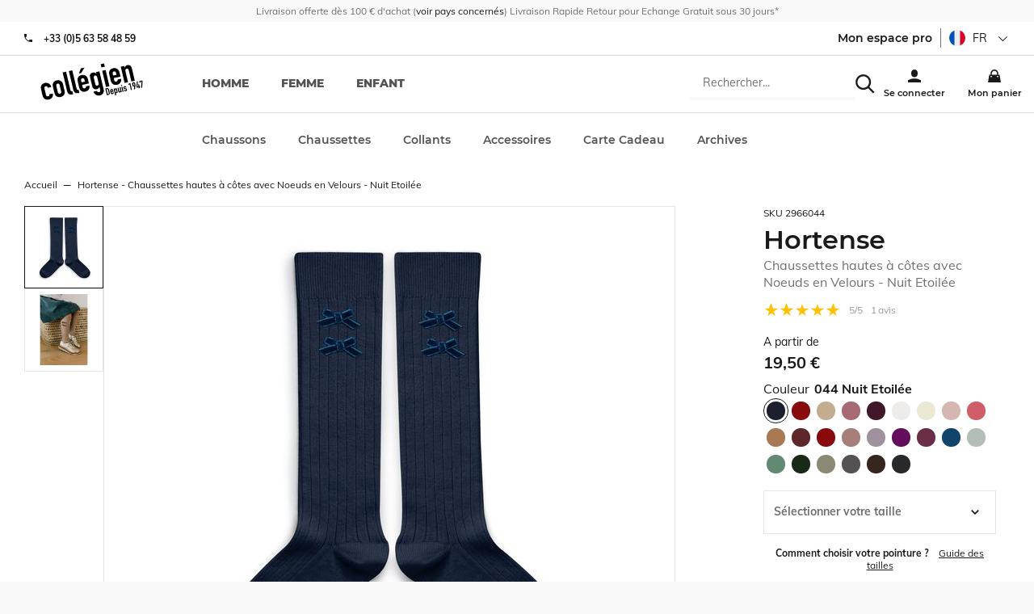

--- FILE ---
content_type: text/html; charset=utf-8
request_url: https://collegien-shop.fr/hortense-chaussettes-hautes-a-cotes-avec-2-noeuds-nuit-etoilee.html
body_size: 44056
content:
<!doctype html><html lang="fr-FR" prefix="og: http://ogp.me/ns# product: http://ogp.me/ns/product#"><head><meta charset="utf-8"/><meta name="viewport" content="width=device-width,initial-scale=1"/><link rel="apple-touch-icon" href="/images/logos/android-chrome-192x192.png"/><link rel="shortcut icon" href="/favicon.ico"/><link rel="preload" href="/static/media/Muli-Bold.priority.32240ca1.woff2" as="font" type="font/woff2" crossorigin><link rel="preload" href="/static/media/Muli-Regular.priority.06a2b2bc.woff2" as="font" type="font/woff2" crossorigin><link rel="preload" href="/static/media/Muli-Light.priority.7848ba43.woff2" as="font" type="font/woff2" crossorigin><link rel="preload" href="/static/media/Montserrat-800.priority.db9a3e0b.woff2" as="font" type="font/woff2" crossorigin><link rel="preload" href="/static/media/Montserrat-Bold.priority.0480d2f8.woff2" as="font" type="font/woff2" crossorigin><link rel="preload" href="/static/media/Montserrat-SemiBold.priority.0480d2f8.woff2" as="font" type="font/woff2" crossorigin><link rel="preload" href="/static/media/Montserrat-Regular.priority.b71748ae.woff2" as="font" type="font/woff2" crossorigin><link rel="preload" href="/static/media/Montserrat-500.priority.091b2095.woff2" as="font" type="font/woff2" crossorigin><link href="/static/css/63.0d2c5dc0.css" rel="stylesheet"><link rel="manifest" href="/manifest.json"/><meta name="theme-color" content="#fff3ed"/><meta name="google-site-verification" content="rK2EIDllggsRXBMF2LL9XOupTnV0B0QbviFSn1WYtKE"/><script>window.__CONTRIBUTION_MODE_DATA__ = {"isContributionModeEnabled":false,"metadata":[]};</script><meta name="google-site-verification" content="E2fuIRKXRWEL8V8j4BCk4CyA7bS8G1Ek4i_P8XLz4ZE"/><meta name="google-site-verification" content="rK2EIDllggsRXBMF2LL9XOupTnV0B0QbviFSn1WYtKE"/><meta name="facebook-domain-verification" content="dxorbak6re6ltovpg782f8jthalkd9"/><meta name="facebook-domain-verification" content="gfae5n3cy7o5fdxh3pf7mnzdlcg4yo"/><script>!function(e,t,a,n,g){e[n]=e[n]||[],e[n].push({"gtm.start":(new Date).getTime(),event:"gtm.js"});var m=t.getElementsByTagName(a)[0],r=t.createElement(a);r.async=!0,r.src="https://www.googletagmanager.com/gtm.js?id=GTM-MT3G8DH",m.parentNode.insertBefore(r,m)}(window,document,"script","dataLayer")</script> <meta data-rh="true" name="language" content="fr-FR"/><meta data-rh="true" name="robots" content="Index,Follow"/><meta data-rh="true" name="description" content="Hortense - Chaussettes hautes à côtes avec noeuds en velours   Une chaussette dune douceur incomparable dont la tenue parfaite séduira les plus exigeants des consommateurs. Ses noeuds en velours lui apporte originalité et féminité.  Rejoignez la communauté Collégien, pour vous laisser inspirer au quotidien, découvrir les coulisses et en savoir plus sur l'entreprise et les produits ! Partagez vos photos avec le #collegien ou @collegien_officiel !"/><meta data-rh="true" property="og:type" content="product"/><meta data-rh="true" property="og:title" content="Hortense - Chaussettes hautes à côtes avec Noeuds en Velours - Nuit Etoilée"/><meta data-rh="true" property="og:description" content="Hortense - Chaussettes hautes à côtes avec noeuds en velours   Une chaussette dune douceur incomparable dont la tenue parfaite séduira les plus exigeants des consommateurs. Ses noeuds en velours lui apporte originalité et féminité.  Rejoignez la communauté Collégien, pour vous laisser inspirer au quotidien, découvrir les coulisses et en savoir plus sur l'entreprise et les produits ! Partagez vos photos avec le #collegien ou @collegien_officiel !"/><meta data-rh="true" property="product:price:amount" content="19.5"/><meta data-rh="true" property="product:price:currency" content="EUR"/><meta data-rh="true" property="og:url" content="https://collegien-shop.fr/hortense-chaussettes-hautes-a-cotes-avec-2-noeuds-nuit-etoilee.html"/><meta data-rh="true" property="og:image" content="https://collegien-shop.fr/media/catalog/product/2/9/2966_044_chaussettes_hautes_avec_noeuds_a_plat.jpg"/><meta data-rh="true" name="twitter:card" content="summary"/><title data-rh="true">Hortense - Chaussettes hautes à côtes avec Noeuds en Velours - Nuit Etoilée</title><link data-rh="true" rel="canonical" href="https://collegien-shop.fr/hortense-chaussettes-hautes-a-cotes-avec-2-noeuds-nuit-etoilee.html"/></head><body><noscript><iframe src="https://www.googletagmanager.com/ns.html?id=GTM-MT3G8DH" height="0" width="0" style="display:none;visibility:hidden"></iframe></noscript><div id="app"><script>window.__SSR_DEVICE__ = {"viewportWidthInPx":360,"type":"bot"};</script><div class="wrapper" itemscope="" itemType="http://schema.org/WebSite"><meta itemProp="url" content="https://collegien-shop.fr"/><div class="header"><div class="topbar"><div class="container topbar__wrapper"><div class="topbar__wrapper__left"><button class="button button--link button--default"><span class="icon icon--burger_menu icon--mini"><svg height="30" viewBox="0 0 42 30" width="42" xmlns="http://www.w3.org/2000/svg"><path d="m4.16666667 10.4166667h41.66666663v4.1666666h-41.66666663zm0 12.5h41.66666663v4.1666666h-41.66666663zm0 12.5h41.66666663v4.1666666h-41.66666663z" transform="translate(-4 -10)"/></svg></span></button><div class="topbar__wrapper__logo"><a aria-current="page" class="link link--active" href="/"><svg width="72" height="26" class="logo" xmlns="http://www.w3.org/2000/svg" viewBox="0 0 450 170" preserveAspectRatio="none"><g><g><path d="m24.23,143.366c1.028,4.577 4.342,6.526 8.772,5.538c5.572,-1.27 5.935,-5.706 5.512,-8.926l14.593,-3.294c1.372,6.01 0.484,12.065 -2.379,16.784c-2.958,4.88 -7.703,8.523 -14.418,10.035c-8.886,2.004 -16.549,-0.638 -21.416,-6.15c-2.843,-3.279 -4.732,-8.268 -6.029,-14.129l-5.424,-23.916c-1.324,-5.874 -1.768,-11.178 -0.605,-15.365c2.017,-7.064 7.804,-12.745 16.684,-14.741c13.464,-3.045 23.956,4.813 27.001,18.27l-14.606,3.301c-1.324,-5.868 -4.672,-7.979 -9.095,-6.978c-4.45,1.009 -6.513,4.497 -5.283,9.922l6.693,29.649z"></path><path d="m54.263,107.814c-1.331,-5.848 -1.761,-11.171 -0.591,-15.346c2.003,-7.078 7.804,-12.744 16.663,-14.761c8.886,-1.996 16.549,0.639 21.415,6.164c2.844,3.273 4.719,8.254 6.043,14.136l5.411,23.916c1.311,5.868 1.768,11.172 0.599,15.353c-2.017,7.078 -7.817,12.744 -16.677,14.74c-8.887,2.017 -16.556,-0.625 -21.409,-6.15c-2.843,-3.253 -4.718,-8.254 -6.036,-14.115l-5.418,-23.937zm20.528,22.922c1.23,5.424 4.592,7.683 9.027,6.681c4.437,-1.008 6.514,-4.483 5.29,-9.907l-6.433,-28.507c-1.229,-5.432 -4.604,-7.69 -9.034,-6.675c-4.442,1.001 -6.513,4.47 -5.283,9.921l6.433,28.487z"></path><path d="m95.541,42.076l14.613,-3.287l18.397,81.461c1.224,5.444 3.159,6.661 8.866,5.969l3.092,13.739c-13.457,3.045 -22.524,1.485 -26.343,-15.406l-18.625,-82.476z"></path><path d="m122.18,36.067l14.593,-3.294l18.397,81.468c1.23,5.431 3.146,6.654 8.886,5.955l3.105,13.746c-13.47,3.031 -22.544,1.479 -26.369,-15.406l-18.612,-82.469z"></path><path d="m179.059,98.008l2.205,9.867c1.042,4.598 4.349,6.554 8.792,5.56c5.586,-1.271 5.922,-5.707 5.519,-8.927l14.579,-3.308c1.372,6.023 0.491,12.1 -2.359,16.791c-2.978,4.887 -7.716,8.53 -14.438,10.05c-8.872,1.996 -16.549,-0.646 -21.408,-6.157c-2.85,-3.268 -4.726,-8.269 -6.057,-14.13l-5.384,-23.916c-1.331,-5.867 -1.788,-11.178 -0.625,-15.365c2.023,-7.085 7.811,-12.731 16.684,-14.741c13.464,-3.045 23.989,4.961 26.873,17.698l4.537,20.045l-28.918,6.533zm-5.438,-74.007l15.467,-3.502l-14.345,24.46l-9.45,2.131l8.328,-23.089zm2.836,62.553l14.305,-3.22l-1.876,-8.328c-1.229,-5.424 -4.584,-7.669 -9.034,-6.675c-4.422,1.002 -6.492,4.47 -5.263,9.915l1.868,8.308z"></path><path d="m242.162,124.989c0.921,3.394 4.329,6.533 9.337,5.391c4.732,-1.049 6.009,-4.8 4.954,-9.377l-3.22,-14.317l-0.303,0.061c-2.077,5.444 -6.057,9.188 -11.904,10.52c-5.868,1.317 -10.66,0.147 -14.311,-4.006c-2.42,-2.75 -4.141,-7.024 -5.955,-15.051l-6.245,-27.626c-2.339,-10.445 -2.85,-14.693 -1.674,-18.128c1.553,-4.417 4.531,-7.945 11.549,-9.519c7.145,-1.627 10.754,1.015 15.412,4.315l-1.479,-6.567l14.606,-3.293l18.384,81.447c2.245,9.881 -1.606,22.807 -17.073,26.281c-8.879,2.017 -21.059,-0.651 -26.665,-16.838l14.587,-3.293zm-6.957,-30.793c1.042,4.585 3.529,8.234 9.108,6.964c4.141,-0.928 6.561,-4.927 5.525,-9.518l-6.372,-28.198c-1.19,-5.296 -4.9,-8.382 -9.351,-7.373c-5.001,1.149 -6.237,5.64 -4.927,11.507l6.017,26.618z"></path><path d="m258.314,5.329l14.62,-3.307l3.267,14.6l-14.579,3.293l-3.308,-14.586zm6.635,29.347l14.6,-3.294l16.408,72.581l-14.6,3.287l-16.408,-72.574z"></path><path d="m314.334,67.457l2.218,9.868c1.063,4.591 4.336,6.547 8.792,5.545c5.579,-1.271 5.929,-5.706 5.519,-8.919l14.586,-3.287c1.352,6.009 0.464,12.065 -2.386,16.764c-2.944,4.9 -7.696,8.53 -14.418,10.042c-8.873,2.01 -16.556,-0.625 -21.409,-6.15c-2.85,-3.267 -4.726,-8.254 -6.05,-14.136l-5.41,-23.896c-1.311,-5.875 -1.775,-11.198 -0.605,-15.353c2.023,-7.092 7.811,-12.758 16.697,-14.761c13.45,-3.045 23.982,4.968 26.859,17.705l4.524,20.051l-28.917,6.527zm-2.602,-11.453l14.351,-3.24l-1.896,-8.308c-1.229,-5.432 -4.611,-7.684 -9.027,-6.675c-4.436,1.001 -6.52,4.477 -5.283,9.914l1.855,8.309z"></path><path d="m344.541,16.688l14.62,-3.294l1.586,7.024l0.27,-0.081c1.976,-5.263 5.242,-9.444 11.978,-10.977c7.293,-1.646 16.105,1.331 19.036,14.358l12.563,55.703l-14.586,3.287l-11.353,-50.252c-1.203,-5.303 -4.497,-8.012 -9.095,-6.977c-5.444,1.23 -6.507,5.223 -5.034,11.676l11.03,48.819l-14.62,3.301l-16.395,-72.587z"></path></g><g><path d="m278.15,113.838l6.474,-1.466c4.906,-1.116 8.328,1.23 9.443,6.144l3.22,14.264c1.271,5.64 -1.028,9.007 -6.163,10.163l-6.097,1.385l-6.877,-30.49zm10.332,25.388l1.996,-0.464c2.46,-0.545 3.119,-1.949 2.534,-4.577l-3.321,-14.681c-0.53,-2.393 -1.673,-3.583 -4.221,-2.998l-2.017,0.457l5.029,22.263z"></path><path d="m304.93,130.158l0.666,2.943c0.303,1.365 1.29,1.956 2.628,1.667c1.674,-0.383 1.774,-1.728 1.627,-2.682l4.376,-0.968c0.41,1.781 0.161,3.596 -0.706,5.008c-0.888,1.465 -2.299,2.541 -4.315,2.998c-2.662,0.591 -4.961,-0.182 -6.406,-1.835c-0.847,-0.981 -1.411,-2.461 -1.814,-4.229l-1.593,-7.158c-0.403,-1.755 -0.545,-3.348 -0.188,-4.585c0.592,-2.131 2.319,-3.811 4.98,-4.409c4.014,-0.914 7.166,1.472 8.033,5.297l1.364,5.996l-8.652,1.957zm-0.786,-3.429l4.282,-0.968l-0.565,-2.487c-0.349,-1.626 -1.371,-2.299 -2.688,-1.996c-1.324,0.303 -1.956,1.338 -1.586,2.965l0.557,2.486z"></path><path d="m313.95,114.967l4.376,-0.988l0.438,1.983c0.833,-1.499 1.458,-2.683 3.656,-3.166c1.754,-0.41 3.199,-0.061 4.275,1.183c0.719,0.827 1.25,2.104 1.774,4.497l1.875,8.268c0.699,3.126 0.841,4.396 0.518,5.411c-0.478,1.331 -1.364,2.379 -3.462,2.856c-1.714,0.39 -3.273,-0.114 -4.537,-1.311l-0.08,0.027l2.433,10.741l-4.355,0.988l-6.911,-30.489zm10.305,5.101c-0.403,-1.768 -1.317,-2.803 -2.823,-2.474c-1.331,0.303 -1.936,1.606 -1.56,3.2l1.896,8.415c0.31,1.392 1.479,2.151 2.723,1.889c1.674,-0.396 1.862,-1.707 1.56,-3.058l-1.796,-7.972z"></path><path d="m348.574,129.956l-4.383,0.988l-0.457,-2.084l-0.087,0.007c-0.585,1.573 -1.566,2.823 -3.583,3.287c-2.164,0.484 -4.806,-0.39 -5.687,-4.295l-3.771,-16.657l4.375,-0.987l3.389,15.036c0.355,1.593 1.351,2.399 2.735,2.097c1.613,-0.376 1.936,-1.586 1.492,-3.488l-3.301,-14.613l4.376,-0.994l4.902,21.703z"></path><path d="m345.287,98.68l4.369,-0.994l0.975,4.355l-4.355,0.988l-0.989,-4.349zm1.99,8.772l4.362,-0.995l4.899,21.704l-4.362,0.988l-4.899,-21.697z"></path><path d="m364.538,109.932c-0.376,-1.438 -1.572,-1.976 -2.756,-1.721c-1.337,0.31 -1.875,1.56 -1.62,2.669c0.168,0.807 0.565,1.546 2.34,1.809l2.782,0.443c3.536,0.524 5.089,2.581 5.687,5.169c0.813,3.583 -1.264,7.172 -5.055,8.019c-3.407,0.773 -6.836,-0.847 -7.972,-5.081l4.12,-0.928c0.438,1.156 1.284,2.278 2.904,1.902c1.223,-0.282 2.231,-1.452 1.916,-2.904c-0.283,-1.196 -0.976,-1.896 -2.811,-2.157l-2.258,-0.322c-2.965,-0.384 -5.103,-2.064 -5.761,-4.968c-0.847,-3.69 1.472,-6.997 4.98,-7.804c3.569,-0.807 6.769,1.371 7.603,4.947l-4.099,0.927z"></path><path d="m382.17,95.191l-3.657,4.194l-1.028,-4.624l3.637,-4.188l4.376,-0.987l6.876,30.482l-4.376,0.995l-5.828,-25.872z"></path><path d="m402.415,104.366l-0.107,-0.087c-0.255,0.282 -0.8,0.604 -1.754,0.807c-1.533,0.343 -3.14,-0.195 -4.128,-1.143c-1.035,-1.016 -1.451,-2.057 -2.547,-6.896c-0.9,-3.973 -0.928,-4.867 -0.417,-6.433c0.686,-2.138 2.453,-3.65 4.86,-4.194c2.353,-0.531 4.57,0.134 6.144,1.714c1.169,1.183 1.519,1.996 2.426,5.969c0.848,3.771 0.848,4.691 0.599,6.453l-2.278,16.616l-4.88,1.102l2.082,-13.908zm-3.475,-5.262c0.302,1.324 1.513,1.97 2.628,1.707c1.123,-0.255 1.949,-1.344 1.646,-2.661l-1.27,-5.66c-0.316,-1.317 -1.513,-1.956 -2.643,-1.7c-1.108,0.248 -1.949,1.337 -1.653,2.668l1.292,5.646z"></path><path d="m421.27,108.776l-8.678,1.976l-0.928,-4.113l1.352,-23.271l4.624,-1.042l-1.6,23.311l4.315,-0.975l-1.956,-8.691l4.355,-0.987l1.956,8.69l2.104,-0.463l0.921,4.1l-2.091,0.478l1.042,4.544l-4.39,0.968l-1.026,-4.525z"></path><path d="m433.302,83.112l-4.8,1.082l0.794,3.516l-3.839,0.867l-1.733,-7.622l13.026,-2.931l0.975,4.355l-1.513,27.794l-4.617,1.049l1.707,-28.11z"></path></g></g></svg></a></div></div><div class="topbar__wrapper__right"><div class="topbar__wrapper__menu-links"><div class="search-box"><div class="header__search-overlay"></div><div class="search-box__form"><form itemProp="potentialAction" itemscope="" itemType="http://schema.org/SearchAction"><div class="one-line-form one-line-form--button-icon"><div class="one-line-form__input"><meta itemProp="target" content="https://collegien-shop.fr/search/{search}"/><div class="search-mobile"><div class="input-wrapper input-wrapper--searchbar"><input type="text" class="search-input-hidden" autoComplete="off" role="combobox" aria-autocomplete="list" aria-owns="search-results" itemProp="query-input" id="search" placeholder="Rechercher..." aria-label="Rechercher..." name="search" value=""/></div><div class="search-mobile" style="cursor:pointer"><span class="icon icon--search icon--mini"><svg height="42" viewBox="0 0 42 42" width="42" xmlns="http://www.w3.org/2000/svg"><path d="m28.9583333 29.8333333c-2.7916666 2.1854167-6.3541666 3.5041667-10.225 3.5041667-9.20416663 0-16.66666663-7.4625-16.66666663-16.6666667 0-9.20416663 7.4625-16.66666663 16.66666663-16.66666663 9.2041667 0 16.6666667 7.4625 16.6666667 16.66666663 0 3.8708334-1.31875 7.43125-3.53125 10.2604167l.0270833-.0375 11.1458334 11.1041667-2.9583334 2.9583333-11.1041666-11.125zm-10.2083333-.6666666c6.9041667 0 12.5-5.5958334 12.5-12.5 0-6.9041667-5.5958333-12.50000003-12.5-12.50000003-6.9041667 0-12.5 5.59583333-12.5 12.50000003 0 6.9041666 5.5958333 12.5 12.5 12.5z" transform="translate(-1.833333 .166667)"/></svg></span></div></div></div><div class="one-line-form__button"></div></div></form></div></div></div><div class="topbar__wrapper__menu-links"><a class="link" href="/login"><span class="icon icon--user icon--mini"><svg height="42" viewBox="0 0 42 42" width="42" xmlns="http://www.w3.org/2000/svg"><path d="m14.5833333 14.5833333c0-5.7520833 4.6645834-10.41666663 10.4166667-10.41666663s10.4166667 4.66458333 10.4166667 10.41666663v4.1666667c0 5.7520833-4.6645834 10.4166667-10.4166667 10.4166667s-10.4166667-4.6645834-10.4166667-10.4166667zm-10.41666663 24.3333334c5.95833333-3.5104167 13.12708333-5.5833334 20.77916663-5.5833334h.05625-.0020833c7.5833333 0 14.7083333 2.0208334 20.8333333 5.5833334v6.9166666h-41.66666663z" transform="translate(-4 -4)"/></svg></span></a></div><div class="mini-cart"><a class="link" href="/cart"><span class="icon icon--cart icon--mini"><svg height="42" viewBox="0 0 42 42" width="42" xmlns="http://www.w3.org/2000/svg"><path d="m37.5 16.6666667v4.1666666h4.1666667l4.1666666 25h-41.66666663l4.16666666-25h4.16666667v-4.1666666c0-6.9041667 5.5958333-12.50000003 12.5-12.50000003s12.5 5.59583333 12.5 12.50000003zm-4.1666667 0c0-4.6020834-3.73125-8.33333337-8.3333333-8.33333337s-8.3333333 3.73124997-8.3333333 8.33333337v4.1666666h16.6666666zm-20.8333333 8.3333333v4.1666667h4.1666667v-4.1666667zm20.8333333 0v4.1666667h4.1666667v-4.1666667z" transform="translate(-4 -4)"/></svg></span></a></div></div></div></div><div class="menu"><div class="prerender-menu"><nav><ul><li><a href="/selection-homme" aria-label="homme">homme</a></li><li><a href="/selection-femme" aria-label="femme">femme</a></li><li><a href="/selection-enfant" aria-label="enfant">enfant</a></li></ul><ul><li><a href="/chaussons.html" aria-label="Chaussons">Chaussons</a></li><ul><li><a href="/chaussons/chaussons.html" aria-label="Chaussons">Chaussons</a></li><li><a href="/chaussons/ballerines-20801.html" aria-label="Ballerines / Espadrilles">Ballerines / Espadrilles</a></li><li><a href="/chaussons/chaussons-montants.html" aria-label="Chaussons montants">Chaussons montants</a></li><li><a href="/chaussons/les-best-sellers.html" aria-label="Les Best-Sellers">Les Best-Sellers</a></li><li><a href="/chaussons/coton.html" aria-label="Coton">Coton</a></li><li><a href="/chaussons/phosphorescent.html" aria-label="Phosphorescent">Phosphorescent</a></li><li><a href="/chaussons/les-chaussons-laine-cachemire.html" aria-label="Les Laine &amp; Cachemire">Les Laine &amp; Cachemire</a></li><li><a href="/chaussons/brillant.html" aria-label="Brillant">Brillant</a></li><li><a href="/chaussons/accessoirises.html" aria-label="Accessoirisés">Accessoirisés</a></li><li><a href="/chaussons/les-collaborations.html" aria-label="Les collaborations">Les collaborations</a></li><li><a href="/chaussons/seaqual.html" aria-label="Seaqual">Seaqual</a></li><li><a href="/chaussons/le-kit-chaussons-bouillottes.html" aria-label="Le kit Chaussons / Bouillottes    ">Le kit Chaussons / Bouillottes    </a></li><li><a href="/chaussons/notre-demarche-eco-responsable.html" aria-label="Notre démarche éco-responsable">Notre démarche éco-responsable</a></li><li><a href="/chaussons/collection-chaussons-printemps-ete-2025.html" aria-label="Collection Chaussons Printemps/Eté 2025">Collection Chaussons Printemps/Eté 2025</a></li><li><a href="/chaussons/les-mademoiselle-sacha-1.html" aria-label="Les Mademoiselle / Sacha">Les Mademoiselle / Sacha</a></li><li><a href="/chaussons/collection-chaussons-automne-hiver-2025.html" aria-label="Collection Chaussons Automne/Hiver 2025">Collection Chaussons Automne/Hiver 2025</a></li><li><a href="/chaussons/collection-capsule-hiver-2025.html" aria-label="Collection Capsule Hiver 2025">Collection Capsule Hiver 2025</a></li></ul></ul><ul><li><a href="/chaussettes.html" aria-label="Chaussettes">Chaussettes</a></li><ul><li><a href="/chaussettes/ultra-courtes.html" aria-label="Socquettes">Socquettes</a></li><li><a href="/chaussettes/courtes.html" aria-label="Courtes">Courtes</a></li><li><a href="/chaussettes/hautes.html" aria-label="Hautes">Hautes</a></li><li><a href="/chaussettes/levity-energisantes.html" aria-label="LEVITY Energisantes">LEVITY Energisantes</a></li><li><a href="/chaussettes/jambieres-1.html" aria-label="Jambières">Jambières</a></li><li><a href="/chaussettes/pack-chaussettes-et-lacets.html" aria-label="Pack chaussettes et lacets">Pack chaussettes et lacets</a></li><li><a href="/chaussettes/coton.html" aria-label="Coton">Coton</a></li><li><a href="/chaussettes/coton-bio.html" aria-label="Coton bio">Coton bio</a></li><li><a href="/chaussettes/chaude-cocooning.html" aria-label="Chaudes &amp; Cocooning">Chaudes &amp; Cocooning</a></li><li><a href="/chaussettes/laine-merinos-1.html" aria-label="Laine Mérinos">Laine Mérinos</a></li><li><a href="/chaussettes/laine-et-cachemire.html" aria-label="Laine et cachemire">Laine et cachemire</a></li><li><a href="/chaussettes/fil-d-ecosse.html" aria-label="Fil d&#x27;Ecosse">Fil d&#x27;Ecosse</a></li><li><a href="/chaussettes/sporty.html" aria-label="Sporty">Sporty</a></li><li><a href="/chaussettes/ceremonie.html" aria-label="Cérémonie">Cérémonie</a></li><li><a href="/chaussettes/retro.html" aria-label="Rétro">Rétro</a></li><li><a href="/chaussettes/volants-et-noeuds.html" aria-label="Volants et noeuds">Volants et noeuds</a></li><li><a href="/chaussettes/dentelle.html" aria-label="Dentelle">Dentelle</a></li><li><a href="/chaussettes/brillant.html" aria-label="Brillant">Brillant</a></li><li><a href="/chaussettes/liberty.html" aria-label="Liberty">Liberty</a></li><li><a href="/chaussettes/tulle.html" aria-label="Tulle">Tulle</a></li><li><a href="/chaussettes/vichy.html" aria-label="Vichy">Vichy</a></li><li><a href="/chaussettes/broderie-anglaise.html" aria-label="Broderie Anglaise">Broderie Anglaise</a></li><li><a href="/chaussettes/tartan.html" aria-label="Tartan">Tartan</a></li><li><a href="/chaussettes/maille-carreaux.html" aria-label="Maille carreaux">Maille carreaux</a></li><li><a href="/chaussettes/maille-ajouree-maille-crochet.html" aria-label="Maille ajourée/Maille crochet">Maille ajourée/Maille crochet</a></li><li><a href="/chaussettes/volants-brodes.html" aria-label="Volants Brodés">Volants Brodés</a></li><li><a href="/chaussettes/tous-les-coloris.html" aria-label="Tous les coloris">Tous les coloris</a></li><li><a href="/chaussettes/collection-chaussettes-printemps-ete-2025.html" aria-label="Collection Chaussettes Printemps/Eté 2025">Collection Chaussettes Printemps/Eté 2025</a></li><li><a href="/chaussettes/coloris-printemps-ete-2025.html" aria-label="Coloris Printemps/Ete 2025">Coloris Printemps/Ete 2025</a></li><li><a href="/chaussettes/collection-chaussettes-automne-hiver-2025.html" aria-label="Collection Chaussettes Automne/Hiver 2025">Collection Chaussettes Automne/Hiver 2025</a></li><li><a href="/chaussettes/coloris-automne-hiver-2025.html" aria-label="Coloris Automne/Hiver 2025">Coloris Automne/Hiver 2025</a></li><li><a href="/chaussettes/matieres.html" aria-label="Matières">Matières</a></li><li><a href="/chaussettes/volants-et-noeuds-1.html" aria-label="Volants et noeuds">Volants et noeuds</a></li><li><a href="/chaussettes/levity-energisantes-1.html" aria-label="LEVITY Energisantes">LEVITY Energisantes</a></li><li><a href="/chaussettes/notre-demarche-eco-responsable.html" aria-label="Notre démarche éco-responsable">Notre démarche éco-responsable</a></li><li><a href="/chaussettes/pois.html" aria-label="Pois">Pois</a></li><li><a href="/chaussettes/velours.html" aria-label="Velours">Velours</a></li></ul></ul><ul><li><a href="/collants.html" aria-label="Collants">Collants</a></li><ul><li><a href="/collants/unis.html" aria-label="Unis">Unis</a></li><li><a href="/collants/sans-pieds.html" aria-label="Sans pieds">Sans pieds</a></li><li><a href="/collants/volants-et-noeuds.html" aria-label="Volants et noeuds">Volants et noeuds</a></li><li><a href="/collants/accessoirises.html" aria-label="Accessoirisés">Accessoirisés</a></li><li><a href="/collants/coton.html" aria-label="Coton">Coton</a></li><li><a href="/collants/laine-merinos-1.html" aria-label="Laine Mérinos">Laine Mérinos</a></li><li><a href="/collants/brillant.html" aria-label="Brillant">Brillant</a></li><li><a href="/collants/liberty.html" aria-label="Liberty">Liberty</a></li><li><a href="/collants/vichy.html" aria-label="Vichy">Vichy</a></li><li><a href="/collants/dentelle.html" aria-label="Dentelle">Dentelle</a></li><li><a href="/collants/maille-ajouree.html" aria-label="Maille ajourée">Maille ajourée</a></li><li><a href="/collants/tous-les-coloris.html" aria-label="Tous les coloris">Tous les coloris</a></li><li><a href="/collants/collection-collants-printemps-ete-2025.html" aria-label="Collection Collants Printemps/Eté 2025">Collection Collants Printemps/Eté 2025</a></li><li><a href="/collants/coloris-printemps-ete-2025.html" aria-label="Coloris Printemps/Été 2025">Coloris Printemps/Été 2025</a></li><li><a href="/collants/collection-collants-automne-hiver-2025.html" aria-label="Collection Collants Automne/Hiver 2025">Collection Collants Automne/Hiver 2025</a></li><li><a href="/collants/coloris-automne-hiver-2025.html" aria-label="Coloris Automne/Hiver 2025">Coloris Automne/Hiver 2025</a></li><li><a href="/collants/matieres.html" aria-label="Matières">Matières</a></li><li><a href="/collants/volants-et-noeuds-1.html" aria-label="Volants et noeuds">Volants et noeuds</a></li><li><a href="/collants/notre-demarche-eco-responsable.html" aria-label="Notre démarche éco-responsable">Notre démarche éco-responsable</a></li></ul></ul><ul><li><a href="/accessoires.html" aria-label="Accessoires">Accessoires</a></li><ul><li><a href="/accessoires/barrettes.html" aria-label="Barrettes">Barrettes</a></li><li><a href="/accessoires/bonnets.html" aria-label="Bonnets">Bonnets</a></li><li><a href="/accessoires/bandeaux.html" aria-label="Bandeaux">Bandeaux</a></li><li><a href="/accessoires/cagoule.html" aria-label="Cagoule">Cagoule</a></li><li><a href="/accessoires/krawatten.html" aria-label="Cravates">Cravates</a></li><li><a href="/accessoires/foulards.html" aria-label="Foulards">Foulards</a></li><li><a href="/accessoires/guetres.html" aria-label="Guêtres">Guêtres</a></li><li><a href="/accessoires/mitaines.html" aria-label="Mitaines">Mitaines</a></li><li><a href="/accessoires/noeuds-papillons.html" aria-label="Noeuds Papillons">Noeuds Papillons</a></li><li><a href="/accessoires/coton.html" aria-label="Coton">Coton</a></li><li><a href="/accessoires/laine-merinos-1.html" aria-label="Laine Mérinos">Laine Mérinos</a></li><li><a href="/accessoires/wool-and-cashmere.html" aria-label="Laine et cachemire">Laine et cachemire</a></li><li><a href="/accessoires/accessoires-upcycles.html" aria-label="Accessoires Upcyclés">Accessoires Upcyclés</a></li><li><a href="/accessoires/lacets.html" aria-label="Lacets">Lacets</a></li><li><a href="/accessoires/bouillottes.html" aria-label="Bouillottes">Bouillottes</a></li><li><a href="/accessoires/coussins.html" aria-label="Coussins">Coussins</a></li><li><a href="/accessoires/semelles.html" aria-label="Semelles">Semelles</a></li><li><a href="/accessoires/cols.html" aria-label="Cols">Cols</a></li><li><a href="/accessoires/upcycling-1.html" aria-label="Upcycling">Upcycling</a></li><li><a href="/accessoires/collaborations.html" aria-label="Collaborations">Collaborations</a></li><li><a href="/accessoires/boite-cadeau.html" aria-label="Boite cadeau">Boite cadeau</a></li><li><a href="/accessoires/ceremonie.html" aria-label="Cérémonie">Cérémonie</a></li></ul></ul><ul><li><a href="/carte-cadeau-1.html" aria-label="Carte Cadeau ">Carte Cadeau </a></li></ul><ul><li><a href="/archives.html" aria-label="Archives">Archives</a></li><ul><li><a href="/archives/10.html" aria-label="-10%">-10%</a></li><li><a href="/archives/20.html" aria-label="-20%">-20%</a></li><li><a href="/archives/30.html" aria-label="-30%">-30%</a></li><li><a href="/archives/40.html" aria-label="-40%">-40%</a></li><li><a href="/archives/voir-tout.html" aria-label="Chaussons">Chaussons</a></li><li><a href="/archives/chaussettes.html" aria-label="Chaussettes">Chaussettes</a></li><li><a href="/archives/collants.html" aria-label="Collants">Collants</a></li><li><a href="/archives/ballerines-espadrilles.html" aria-label="Ballerines / Espadrilles">Ballerines / Espadrilles</a></li></ul></ul></nav></div></div></div><div class="empty-header-wrapper"></div><div class="container container--grey"><div class="container__content"><div class="mdl-layout__content"><div itemscope="" itemType="http://schema.org/Product"><div class="product"><div class="product__wrapper"><div class="product__container"><meta itemProp="image" content="/media/catalog/product/2/9/2966_044_chaussettes_hautes_avec_noeuds_a_plat.jpg"/></div><div class="product__synthesis"><div class="product__name"><small class="sku">SKU<!-- --> <!-- -->2966044</small><h1 class="h3">Hortense<span class="product__name__subtitle">Chaussettes hautes à côtes avec Noeuds en Velours - Nuit Etoilée</span></h1><meta itemProp="name" content="Hortense - Chaussettes hautes à côtes avec Noeuds en Velours - Nuit Etoilée"/></div><div class="rating-summary" itemProp="aggregateRating" itemscope="" itemType="https://schema.org/AggregateRating"><meta itemProp="reviewCount" content="1"/><meta itemProp="ratingValue" content="5"/><i class="rating-star active"></i><i class="rating-star active"></i><i class="rating-star active"></i><i class="rating-star active"></i><i class="rating-star active"></i><span class="rating-summary__value"><span>5</span>/5</span><span class="rating-summary__count"><span>1</span>avis</span></div><div itemProp="offers" itemscope="" itemType="http://schema.org/Offer"><div class="product__details"><div class="product__price">A partir de <div class="product-price"><meta itemProp="price" content="19.50"/><meta itemProp="priceCurrency" content="EUR"/><div class="product-price__price"><span class="product-price__regular"><span class="price">19,50 €</span></span></div></div></div></div><div class="product__details__wrapper"><div class="product__details__wrapper--left"><div class="similar-color"><div class="form-item__label"><small>Couleur</small><span class="similar-color__color-name"><span class="similar-color__color-color" style="background-color:#1c1f2e"></span>044 Nuit Etoilée</span><span class="similar-color__color-count">+ 24 couleurs<span class="icon icon--chevron icon--tiny"><svg height="16" viewBox="0 0 24 16" width="24" xmlns="http://www.w3.org/2000/svg"><path d="m23.5270833 31.1458333 1.4729167 1.4729167 11.7854167-11.7854167-2.9458334-2.9458333-8.8395833 8.8375-8.8395833-8.8375-2.9458334 2.9458333z" transform="translate(-13 -17)"/></svg></span></span></div></div><div class="configurator"><form><div class="configurator__select"><div class="form-item"><div class="form-item__label"><label for="165" class=""></label></div><div class="form-item__input"><div class="input-wrapper"><style data-emotion-css="2b097c-container">.css-2b097c-container{position:relative;box-sizing:border-box;}</style><div class="react-select select--light select--placeholder css-2b097c-container" id="165"><style data-emotion-css="yk16xz-control">.css-yk16xz-control{-webkit-align-items:center;-webkit-box-align:center;-ms-flex-align:center;align-items:center;background-color:hsl(0,0%,100%);border-color:hsl(0,0%,80%);border-radius:4px;border-style:solid;border-width:1px;cursor:default;display:-webkit-box;display:-webkit-flex;display:-ms-flexbox;display:flex;-webkit-flex-wrap:wrap;-ms-flex-wrap:wrap;flex-wrap:wrap;-webkit-box-pack:justify;-webkit-justify-content:space-between;-ms-flex-pack:justify;justify-content:space-between;min-height:38px;outline:0 !important;position:relative;-webkit-transition:all 100ms;transition:all 100ms;box-sizing:border-box;}.css-yk16xz-control:hover{border-color:hsl(0,0%,70%);}</style><div class="select__control css-yk16xz-control"><style data-emotion-css="1hwfws3">.css-1hwfws3{-webkit-align-items:center;-webkit-box-align:center;-ms-flex-align:center;align-items:center;display:-webkit-box;display:-webkit-flex;display:-ms-flexbox;display:flex;-webkit-flex:1;-ms-flex:1;flex:1;-webkit-flex-wrap:wrap;-ms-flex-wrap:wrap;flex-wrap:wrap;padding:2px 8px;-webkit-overflow-scrolling:touch;position:relative;overflow:hidden;box-sizing:border-box;}</style><div class="select__value-container css-1hwfws3"><style data-emotion-css="1wa3eu0-placeholder">.css-1wa3eu0-placeholder{color:hsl(0,0%,50%);margin-left:2px;margin-right:2px;position:absolute;top:50%;-webkit-transform:translateY(-50%);-ms-transform:translateY(-50%);transform:translateY(-50%);box-sizing:border-box;}</style><div class="select__placeholder css-1wa3eu0-placeholder">Sélectionner votre taille</div><style data-emotion-css="62g3xt-dummyInput">.css-62g3xt-dummyInput{background:0;border:0;font-size:inherit;outline:0;padding:0;width:1px;color:transparent;left:-100px;opacity:0;position:relative;-webkit-transform:scale(0);-ms-transform:scale(0);transform:scale(0);}</style><input id="react-select-165-input" readonly="" tabindex="0" value="" aria-autocomplete="list" class="css-62g3xt-dummyInput"/></div><style data-emotion-css="1wy0on6">.css-1wy0on6{-webkit-align-items:center;-webkit-box-align:center;-ms-flex-align:center;align-items:center;-webkit-align-self:stretch;-ms-flex-item-align:stretch;align-self:stretch;display:-webkit-box;display:-webkit-flex;display:-ms-flexbox;display:flex;-webkit-flex-shrink:0;-ms-flex-negative:0;flex-shrink:0;box-sizing:border-box;}</style><div class="select__indicators css-1wy0on6"><style data-emotion-css="1okebmr-indicatorSeparator">.css-1okebmr-indicatorSeparator{-webkit-align-self:stretch;-ms-flex-item-align:stretch;align-self:stretch;background-color:hsl(0,0%,80%);margin-bottom:8px;margin-top:8px;width:1px;box-sizing:border-box;}</style><span class="select__indicator-separator css-1okebmr-indicatorSeparator"></span><span class="icon icon--chevron icon--tiny"><svg height="16" viewBox="0 0 24 16" width="24" xmlns="http://www.w3.org/2000/svg"><path d="m23.5270833 31.1458333 1.4729167 1.4729167 11.7854167-11.7854167-2.9458334-2.9458333-8.8395833 8.8375-8.8395833-8.8375-2.9458334 2.9458333z" transform="translate(-13 -17)"/></svg></span></div></div><input type="hidden" name="165" value=""/></div></div></div></div></div></form><div class="size-guide"><button class="button button--default">Comment choisir votre pointure ?<span class="default">Guide des tailles</span></button></div></div><div class="product__add-to-cart"><form class="add-to-cart"><div class="add-to-cart__qty"><div class="form-item form-item--inline"><div class="form-item__label"><label for="qty_input" class="">Quantité</label></div><div class="form-item__input"><div class="input-wrapper"><div class="number-input"><div class="number-input__button"><button class="button button--default" title="Diminuer">-</button></div><div class="number-input__input"><input type="number" class="input-number" name="qty_input" id="qty_input" max="9999" value="1"/></div><div class="number-input__button"><button class="button button--default" title="Augmenter">+</button></div></div></div></div></div></div><div class="add-to-cart__button"><button class="button button--primary button--default button--disabled" type="submit" title="Sélectionnez votre option" disabled="">Ajouter au panier</button></div><link itemProp="availability" href="http://schema.org/InStock"/></form></div><div>
<?xml version="1.0" encoding="iso-8859-1"?>
<div style="display: flex; background-color: #f9f9f9; padding: 12px 20px; width: 100%; justify-content: space-between; box-sizing: border-box;">
<div class="bubble-info" style="display: flex; align-items: center;">
    

    
  <svg enable-background="new 0 0 512 512" height="25" viewBox="0 0 512 512" width="25" xmlns="http://www.w3.org/2000/svg"><g><path d="m437.02 74.98c-48.353-48.351-112.64-74.98-181.02-74.98s-132.667 26.629-181.02 74.98c-48.351 48.352-74.98 112.64-74.98 181.02 0 40.509 9.192 79.26 27.321 115.175 17.283 34.24 42.557 64.709 73.09 88.111 3.289 2.522 7.995 1.897 10.515-1.39 2.521-3.287 1.897-7.995-1.39-10.515-28.753-22.039-52.552-50.729-68.824-82.966-17.062-33.799-25.712-70.275-25.712-108.415 0-64.373 25.068-124.894 70.588-170.413 45.518-45.519 106.039-70.587 170.412-70.587s124.894 25.068 170.412 70.587c45.52 45.519 70.588 106.04 70.588 170.413s-25.068 124.894-70.588 170.412c-45.518 45.52-106.039 70.588-170.412 70.588-39.728 0-79.111-9.879-113.895-28.568-3.65-1.963-8.196-.594-10.156 3.057-1.961 3.648-.592 8.196 3.057 10.156 36.959 19.858 78.798 30.355 120.994 30.355 68.38 0 132.667-26.629 181.02-74.98 48.351-48.353 74.98-112.64 74.98-181.02s-26.629-132.668-74.98-181.02z"></path><path d="m178.133 190.663c4.143 0 7.5-3.357 7.5-7.5 0-38.801 31.566-70.367 70.367-70.367 8.808 0 17.393 1.604 25.518 4.769 9.038 3.514 14.479-10.457 5.443-13.979-9.867-3.842-20.284-5.79-30.961-5.79-44.646 0-81.398 34.453-85.066 78.168-43.715 3.668-78.167 40.42-78.167 85.066 0 47.071 38.295 85.366 85.366 85.366h10.813c12.608 20.716 35.966 31.389 59.554 33.059v27.249c0 9.697 15 9.697 15 0v-27.25c23.595-1.674 46.956-12.361 59.553-33.057h10.814c47.071 0 85.366-38.295 85.366-85.366 0-44.649-34.455-81.403-78.173-85.067-1.434-16.8-7.846-32.965-18.416-46.152-6.065-7.567-17.77 1.814-11.705 9.381 10.093 12.592 15.428 27.797 15.428 43.972 0 4.143 3.357 7.5 7.5 7.5 38.8 0 70.366 31.566 70.366 70.367 0 38.8-31.566 70.366-70.366 70.366h-4.118c3.201-10.402 4.137-22.005 2.67-34.499-.397-3.376-3.014-6.063-6.378-6.548-.9-.129-19.813-2.752-38.354 2.846-8.686-19.373-26.357-32.751-27.195-33.378-2.664-1.99-6.318-1.99-8.982 0-.838.627-18.51 14.005-27.195 33.378-18.54-5.599-37.453-2.976-38.354-2.846-3.364.485-5.98 3.172-6.378 6.548-1.468 12.494-.532 24.096 2.669 34.499h-4.117c-38.8 0-70.366-31.566-70.366-70.366-.002-38.803 31.564-70.369 70.364-70.369zm15.85 114.063c7.421-.326 20.554-.009 31.715 4.935 4.854 1.512 8.266-.075 10.238-4.761 3.74-12.848 14.07-23.756 20.073-29.252 5.999 5.476 16.294 16.338 20.054 29.252 1.972 4.685 5.385 6.272 10.238 4.761 11.162-4.943 24.293-5.261 31.715-4.935 1.65 36.993-26.472 60.011-62.018 60.015-35.878-.001-63.668-22.938-62.015-60.015z"></path></g></svg> 
    
    <span style="margin-left: 5px; max-width: 78px; text-overflow: ellipsis; font-size: 12px;">Coton d'Egypte</span>
    <span class="bubble-info__text">Nous utilisons un coton d’Egypte longues fibres certifié Oekotex, aux propriétés exceptionnelles. Un coton solide qui ne bouloche pas.</span>
    
    
    </div>
    
    
    
    
<div class="bubble-info" style="display: flex; align-items: center;">
    
 
<svg enable-background="new 0 0 512 512" height="25" viewBox="0 0 512 512" width="25" xmlns="http://www.w3.org/2000/svg"><g><svg version="1.1" xmlns="http://www.w3.org/2000/svg" xmlns:xlink="http://www.w3.org/1999/xlink" x="0px" y="0px" viewBox="0 0 480 480" style="enable-background:new 0 0 480 480;" xml:space="preserve">
<g>
	<g>
		<path d="M460.056,209.104c-2.442-1.434-5.46-1.471-7.936-0.096l-22.016,12.232L424,7.776c-0.121-4.331-3.668-7.778-8-7.776h-56
			c-4.332-0.002-7.879,3.445-8,7.776L344.544,268.8L320,282.4V216c-0.002-4.418-3.586-7.998-8.004-7.996
			c-1.356,0.001-2.69,0.346-3.876,1.004L176,282.4V216c-0.002-4.418-3.586-7.998-8.004-7.996c-1.356,0.001-2.69,0.346-3.876,1.004
			l-144,80c-2.541,1.409-4.119,4.086-4.12,6.992v176c0,4.418,3.582,8,8,8h432c4.418,0,8-3.582,8-8V216
			C464,213.165,462.5,210.541,460.056,209.104z M367.776,16h40.448l0.464,16H367.32L367.776,16z M366.856,48h42.288l5.2,181.992
			L360.8,259.728L366.856,48z M232,464h-48v-40h48V464z M296,464h-48v-40h48V464z M448,464H312v-48c0-4.418-3.582-8-8-8H176
			c-4.418,0-8,3.582-8,8v48H32V300.712L160,229.6V296c0.002,4.418,3.586,7.998,8.004,7.996c1.356-0.001,2.69-0.346,3.876-1.004
			L304,229.6V296c0.002,4.418,3.586,7.998,8.004,7.996c1.356-0.001,2.69-0.346,3.876-1.004l75.448-41.912L426.4,241.6l21.6-12V464z"></path>
	</g>
</g>
<g>
	<g>
		<path d="M128,320H64c-4.418,0-8,3.582-8,8v32c0,4.418,3.582,8,8,8h64c4.418,0,8-3.582,8-8v-32C136,323.582,132.418,320,128,320z
			 M120,352H72v-16h48V352z"></path>
	</g>
</g>
<g>
	<g>
		<path d="M272,320h-64c-4.418,0-8,3.582-8,8v32c0,4.418,3.582,8,8,8h64c4.418,0,8-3.582,8-8v-32C280,323.582,276.418,320,272,320z
			 M264,352h-48v-16h48V352z"></path>
	</g>
</g>
<g>
	<g>
		<path d="M416,320h-64c-4.418,0-8,3.582-8,8v32c0,4.418,3.582,8,8,8h64c4.418,0,8-3.582,8-8v-32C424,323.582,420.418,320,416,320z
			 M408,352h-48v-16h48V352z"></path>
	</g>
</g>
<g>
</g>
<g>
</g>
<g>
</g>
<g>
</g>
<g>
</g>
<g>
</g>
<g>
</g>
<g>
</g>
<g>
</g>
<g>
</g>
<g>
</g>
<g>
</g>
<g>
</g>
<g>
</g>
<g>
</g>
</svg>

    
    </g></svg><span style="margin-left: 5px; max-width: 78px; text-overflow: ellipsis; font-size: 12px;">Fabrication française</span>
    <span class="bubble-info__text">Tous nos produits sont entièrement fabriqués en France, dans notre usine de Briatexte dans le Tarn. </span>
    
    
    </div>
    
    
<div class="bubble-info" style="display: flex; align-items: center;">
    
  

<svg enable-background="new 0 0 512 512" height="25" viewBox="0 0 512 512" width="25" xmlns="http://www.w3.org/2000/svg"><g><svg version="1.1" xmlns="http://www.w3.org/2000/svg" xmlns:xlink="http://www.w3.org/1999/xlink" x="0px" y="0px" viewBox="0 0 512 512" style="enable-background:new 0 0 512 512;" xml:space="preserve">
<g>
	<g>
		<path d="M256,0C114.848,0,0,114.848,0,256s114.848,256,256,256s256-114.848,256-256S397.152,0,256,0z M256,480
			C132.48,480,32,379.52,32,256S132.48,32,256,32s224,100.48,224,224S379.52,480,256,480z"></path>
	</g>
</g>
<g>
	<g>
		<path d="M310.976,339.744C299.072,347.872,285.952,352,272,352c-29.472,0-55.008-19.456-68.864-48H256c8.832,0,16-7.168,16-16
			c0-8.832-7.168-16-16-16h-62.656c-0.736-5.216-1.344-10.528-1.344-16s0.608-10.784,1.344-16H272c8.832,0,16-7.168,16-16
			c0-8.832-7.168-16-16-16h-68.864c13.856-28.544,39.392-48,68.864-48c13.952,0,27.072,4.128,38.976,12.256
			c7.296,4.96,17.28,3.136,22.24-4.192c4.992-7.296,3.104-17.248-4.192-22.24C311.936,134.176,292.224,128,272,128
			c-46.88,0-87.008,33.184-103.68,80H144c-8.832,0-16,7.168-16,16c0,8.832,7.168,16,16,16h17.408
			c-0.576,5.312-1.408,10.528-1.408,16s0.832,10.688,1.408,16H144c-8.832,0-16,7.168-16,16c0,8.832,7.168,16,16,16h24.32
			c16.672,46.816,56.8,80,103.68,80c20.224,0,39.936-6.176,57.024-17.824c7.296-4.992,9.184-14.944,4.192-22.24
			C328.256,336.64,318.272,334.784,310.976,339.744z"></path>
	</g>
</g>
<g>
</g>
<g>
</g>
<g>
</g>
<g>
</g>
<g>
</g>
<g>
</g>
<g>
</g>
<g>
</g>
<g>
</g>
<g>
</g>
<g>
</g>
<g>
</g>
<g>
</g>
<g>
</g>
<g>
</g>
</svg>

    
    </g></svg><span style="margin-left: 5px; max-width: 78px; text-overflow: ellipsis; font-size: 12px;">Prix juste</span>
    <span class="bubble-info__text">Produire français implique des coûts supérieurs, c’est pourquoi il nous est impossible d’avoir une politique de prix agressive, nous ne pouvons que pratiquer le prix juste toute l’année.</span>
    
    
    </div>
    
    <div class="bubble-info" style="display: flex; align-items: center;">
    
  

<svg version="1.1" xmlns="http://www.w3.org/2000/svg" xmlns:xlink="http://www.w3.org/1999/xlink" x="0px" y="0px"
	 viewBox="0 0 512 512"  height="25" viewBox="0 0 512 512" width="25" style="enable-background:new 0 0 512 512;" xml:space="preserve">
<g>
	<g>
		<path d="M422.374,89.625c-2.97-2.97-7.784-2.97-10.754-0.001L177.54,323.705c-2.97,2.97-2.97,7.785,0,10.753
			c1.484,1.484,3.431,2.227,5.377,2.227s3.892-0.742,5.377-2.227l234.081-234.08C425.344,97.409,425.344,92.594,422.374,89.625z"/>
	</g>
</g>
<g>
	<g>
		<path d="M510.167,69.929c-5.818-34.913-33.183-62.279-68.096-68.097c-24.685-4.112-50.586-1.289-76.984,8.396
			c-6.688,2.454-13.203,5.292-19.531,8.476c-0.275,0.122-0.544,0.258-0.806,0.414c-41.531,21.14-74.741,57.505-92.811,102.43
			c-0.509,1.265-1.004,2.527-1.481,3.783c-0.667-5.105-1.232-10.619-1.581-16.355c-0.148-2.429-1.316-4.741-3.34-6.092
			c-3.15-2.104-7.207-1.585-9.72,1.003c-13.968,14.38-26.368,28.747-37.433,43.008c-0.26,0.286-0.498,0.596-0.715,0.926
			c-57.393,74.323-78.475,145.634-94.574,200.113c-11.77,39.828-21.067,71.288-39.624,89.845c-0.001,0.001-0.002,0.002-0.003,0.003
			L2.227,499.018c-2.97,2.97-2.97,7.785,0,10.753c1.484,1.484,3.431,2.227,5.377,2.227c1.946,0,3.892-0.742,5.377-2.227
			l61.249-61.25c18.558-18.551,50.015-27.848,89.84-39.616c39.913-11.795,89.572-26.471,142.089-56.032
			c2.463-1.386,4.136-3.964,4.119-6.79c-0.021-3.608-2.53-6.637-5.957-7.397c-10.39-2.307-19.252-4.904-26.61-7.438
			c7.286-1.077,15.718-2.714,25.23-5.171c55.311-14.287,104.626-45.381,142.615-89.922c4.319-5.064,8.66-10.319,12.902-15.622
			c3.631-4.539,7.12-9.118,10.378-13.614c2.453-3.386,1.988-8.226-1.331-10.768c-3.415-2.616-8.289-1.884-10.793,1.58
			c-3.169,4.387-6.578,8.863-10.131,13.303c-7.74,9.671-17.55,17.5-28.713,22.87c-54.925,26.421-101.04,33.527-101.55,33.602
			c-4.153,0.616-7.02,4.481-6.406,8.634c0.559,3.778,3.805,6.493,7.513,6.493c0.37,0,0.745-0.027,1.121-0.083
			c1.892-0.28,37.651-5.755,84.415-25.269c-30.261,25.731-65.526,44.179-103.825,54.071c-33.295,8.6-51.993,6.346-52.148,6.326
			c-3.502-0.477-6.866,1.516-8.13,4.814c-1.264,3.297-0.09,7.031,2.832,9.013c0.652,0.443,13.676,9.137,40.265,17.087
			c-44.882,22.88-87.328,35.424-122.198,45.729c-16.749,4.95-32.088,9.485-45.832,14.505l50.035-50.035
			c3.024-3.024,2.969-7.963-0.168-10.916c-3.031-2.854-7.868-2.555-10.812,0.389l-49.809,49.809
			c5.02-13.743,9.554-29.081,14.503-45.83c9.759-33.02,20.818-70.445,40.126-110.868c5.381-11.265,11.166-22.214,17.349-32.898
			c-8.457,27.568-12.777,50.315-12.834,67.731c-0.012,3.92,2.775,7.426,6.666,7.89c4.618,0.552,8.541-3.04,8.541-7.548
			c0-25.216,10.401-60.094,19.602-86.01c8.338-23.489,21.118-45.182,37.894-63.616c0.087-0.095,0.174-0.192,0.262-0.287
			c2.418,18.945,6.19,32.613,6.392,33.339c0.952,3.413,4.136,5.708,7.675,5.552c3.539-0.164,6.497-2.75,7.131-6.235
			c1.825-10.038,5.043-20.827,9.565-32.068c10.442-25.961,26.343-48.814,46.15-67.064c-13.456,22.489-20.563,45.001-20.615,65.61
			c-0.01,3.877,2.823,7.318,6.672,7.775c4.616,0.549,8.536-3.043,8.536-7.548c0-32.288,20.023-62.797,33.955-80.116
			c7.725-9.602,17.838-17.052,29.402-21.31c0.059-0.021,0.118-0.044,0.176-0.065c23.893-8.766,47.192-11.347,69.246-7.672
			c28.503,4.75,50.845,27.092,55.595,55.595c5.349,32.101-2.563,66.573-23.518,102.459c-2.297,3.934-0.663,9.079,3.705,10.882
			c3.542,1.462,7.601-0.079,9.53-3.389C507.6,143.407,516.106,105.574,510.167,69.929z"/>
	</g>
</g>
<g>
</g>
<g>
</g>
<g>
</g>
<g>
</g>
<g>
</g>
<g>
</g>
<g>
</g>
<g>
</g>
<g>
</g>
<g>
</g>
<g>
</g>
<g>
</g>
<g>
</g>
<g>
</g>
<g>
</g>
</svg>

<span style="margin-left: 5px; max-width: 78px; text-overflow: ellipsis; font-size: 12px;">Velours</span>
    <span class="bubble-info__text">   Soucieux de l'environnement et de l'impact écologique, nos produits sont faits pour durer.</span>
    
    
    </div>
    

</div></div><div class="product__additional-informations"><div class="product__additional-informations__tab-view"><section class="tab-view tab-view--mobile"><div class="tab-view__list-wrapper"><div id=""><button class="button button--link button--default"><h5 class="h5">Description</h5><span title="open" class="lnr lnr-chevron-up lnr--tiny"></span></button><div><div class="product__tab-content"><div class="product__tab-content__text" itemProp="description"><div><strong>Hortense - Chaussettes hautes à côtes avec noeuds en velours </strong> <br> Une chaussette dune douceur incomparable dont la tenue parfaite séduira les plus exigeants des consommateurs. Ses noeuds en velours lui apporte originalité et féminité. <br><br> Rejoignez la communauté Collégien, pour vous laisser inspirer au quotidien, découvrir les coulisses et en savoir plus sur l'entreprise et les produits ! Partagez vos photos avec le #collegien ou @collegien_officiel !</div></div></div></div></div><div id=""><button class="button button--link button--default"><h5 class="h5">Composition</h5><span title="close" class="lnr lnr-chevron-down lnr--tiny"></span></button></div><div id=""><button class="button button--link button--default"><h5 class="h5">Entretien</h5><span title="close" class="lnr lnr-chevron-down lnr--tiny"></span></button></div><div id="tab-review"><button class="button button--link button--default"><h5 class="h5">Avis</h5><span title="close" class="lnr lnr-chevron-down lnr--tiny"></span></button></div></div></section></div></div></div></div></div></div></div></div></div></div></div></div><footer class="footer"><div class="socialnewsletter-bar"><p class="socialnewsletter-bar__description"><strong>Pour ne rien perdre de l’actualité Collégien</strong> Inscrivez-vous à la Newsletter pour recevoir nos emails concernant nos nouvelles collections ainsi que nos bons plans. </p><div class="subscribe"><form><label for="email_newsletter">Email</label><div class="subscribe__input"><div class="input-wrapper input-wrapper--default"><input type="text" class="" autoComplete="on" id="email_newsletter" placeholder="martin.dupont@exemple.fr" name="email" value=""/></div><button class="button button--primary button--default" type="submit">S&#x27;inscrire</button></div></form></div><div class="socialnewsletter-bar__networks"><a href="https://www.facebook.com/Coll%C3%A9gien-118948781467387/" target="_blank" rel="noopener noreferrer" class="link button button--ghost button--default"><span class="icon icon--facebook icon--default"><svg height="34" viewBox="0 0 20 34" width="20" xmlns="http://www.w3.org/2000/svg"><path d="m12.5 12.5h6.25v6.25h-6.25v14.5833333h-6.25v-14.5833333h-6.25v-6.25h6.25v-2.61458333c0-2.47708334.77916667-5.60625 2.32916667-7.31666667 1.55000003-1.71458333 3.48541663-2.56875 5.80416663-2.56875h4.3666667v6.25h-4.375c-1.0375 0-1.875.8375-1.875 1.87291667z" fill="#408fdb" transform="translate(.666667 .333333)"/></svg></span></a><a href="https://www.instagram.com/collegien_officiel/" target="_blank" rel="noopener noreferrer" class="link button button--ghost button--default"><span class="icon icon--instagram icon--default"><svg height="34" viewBox="0 0 34 34" width="34" xmlns="http://www.w3.org/2000/svg"><path d="m22.2208185 16.6666667c0-3.0597141-2.4958267-5.5555408-5.5555407-5.5555408-3.0597141 0-5.5555408 2.4958267-5.5555408 5.5555408 0 3.059714 2.4958267 5.5555407 5.5555408 5.5555407 3.059714 0 5.5555407-2.4958267 5.5555407-5.5555407zm2.9944365 0c0 4.7305429-3.8194343 8.5499772-8.5499772 8.5499772-4.730543 0-8.54997722-3.8194343-8.54997722-8.5499772 0-4.730543 3.81943422-8.54997723 8.54997722-8.54997723 4.7305429 0 8.5499772 3.81943423 8.5499772 8.54997723zm2.3444382-8.89719853c0 1.10694149-.8902754 1.99582801-1.995828 1.99582801s-1.995828-.8902754-1.995828-1.99582801.8902754-1.99582801 1.995828-1.99582801 1.995828.8902754 1.995828 1.99582801zm-10.8944154-4.77498727c-2.4305491 0-7.63886854-.19583281-9.83052936.67222043-.7597202.30416586-1.32360758.67222043-1.90971713 1.25832998s-.95555301 1.14999693-1.25832998 1.90971713c-.86805324 2.19166082-.67222043 7.39998026-.67222043 9.83052936s-.19583281 7.6388685.67222043 9.8305293c.30416586.7597202.67222043 1.3236076 1.25832998 1.9097172.58610955.5861095 1.14999693.955553 1.90971713 1.2583299 2.19166082.8680533 7.39998026.6722205 9.83052936.6722205s7.6388685.1958328 9.8305293-.6722205c.7597202-.3041658 1.3236076-.6722204 1.9097172-1.2583299.5861095-.5861096.955553-1.149997 1.2583299-1.9097172.8680533-2.1916608.6722205-7.3999802.6722205-9.8305293s.1958328-7.63886854-.6722205-9.83052936c-.3041658-.7597202-.6722204-1.32360758-1.2583299-1.90971713-.5861096-.58610955-1.149997-.95555301-1.9097172-1.25832998-2.1916608-.86805324-7.3999802-.67222043-9.8305293-.67222043zm16.6666222 13.6721858c0 2.2999938.0222222 4.5791544-.108333 6.8791483-.1305552 2.6694373-.7374981 5.0347088-2.6902706 6.9874814-1.9527726 1.9527725-4.3180441 2.5611042-6.9874814 2.6902706-2.2999939.1305552-4.5791545.108333-6.8791483.108333-2.2999939 0-4.5791545.0222222-6.87914836-.108333-2.66943732-.1305552-5.03470879-.7374981-6.98748136-2.6902706-1.95277257-1.9527726-2.56110429-4.3180441-2.69027061-6.9874814-.13055521-2.2999939-.10833304-4.5791545-.10833304-6.8791483 0-2.2999939-.02222217-4.5791545.10833304-6.87914836.13055521-2.66943732.73749804-5.03470879 2.69027061-6.98748136 1.95277257-1.95277257 4.31804404-2.56110429 6.98748136-2.69027061 2.29999386-.13055521 4.57915446-.10833304 6.87914836-.10833304 2.2999938 0 4.5791544-.02222217 6.8791483.10833304 2.6694373.13055521 5.0347088.73749804 6.9874814 2.69027061 1.9527725 1.95277257 2.5611042 4.31804404 2.6902706 6.98748136.1305552 2.29999386.108333 4.57915446.108333 6.87914836z" fill="#408fdb" transform="translate(.333333 .333333)"/></svg></span></a></div></div><div class="footer__wrapper"><div class="bottombar"><div class="bottombar__wrapper"><div class="wysiwyg"><div class="bottombar__column"><div class="dropdown"><div class="dropdown__content"><div class="link-list"><div class="link-list__title"><span>Produits</span></div><ul class="link-list__list"><li class="link-list__item"><a class="link" href="/chaussons.html">Chaussons</a></li><li class="link-list__item"><a class="link" href="/chaussettes.html">Chaussettes</a></li><li class="link-list__item"><a class="link" href="/collants.html">Collants</a></li><li class="link-list__item"><a class="link" href="/accessoires.html">Accessoires</a></li><li class="link-list__item"><a class="link" href="/accessoires.html">Carte Cadeau</a></li></ul></div></div><div class="dropdown__toggle"></div></div></div></div><div class="wysiwyg"><div class="bottombar__column"><div class="dropdown"><div class="dropdown__content"><div class="link-list"><div class="link-list__title"><span>A propos</span></div><ul class="link-list__list"><li class="link-list__item"><a class="link" href="/lamarque">La marque</a></li><li class="link-list__item"><a class="link" href="/lusine">L&#x27;usine</a></li><li class="link-list__item"><a class="link" href="/histoire">L&#x27;histoire</a></li><li class="link-list__item"><a class="link" href="/chaussettes/notre-demarche-eco-responsable.html">Notre démarche éco-responsable</a></li></ul></div></div><div class="dropdown__toggle"></div></div></div></div><div class="wysiwyg"><div class="bottombar__column"><div class="dropdown"><div class="dropdown__content"><div class="link-list"><div class="link-list__title"><span>Services</span></div><ul class="link-list__list"><li class="link-list__item"><a class="link" href="/faq">FAQ</a></li><li class="link-list__item"><a class="link" href="/contact">Contact</a></li><li class="link-list__item"><a class="link" href="/retours_remboursements">Retours et remboursements</a></li><li class="link-list__item"><a class="link" href="/psd2_informations">Qu&#x27;est-ce que DSP2 ?</a></li></ul></div></div><div class="dropdown__toggle"></div></div></div></div><div class="wysiwyg"><div class="bottombar__column"><div class="bottombar__column__wrapper"><div class="link-list"><ul class="link-list__list link-list__list--notitle"><li class="link-list__item"><a class="link" href="/cgv">CGV</a></li><li class="link-list__item"><a class="link" href="/cookies">Politique de protection des données </a></li><li class="link-list__item"><a class="link" href="/mentions_legales">Mentions légales</a></li></ul></div></div></div></div></div></div><svg width="72" height="26" class="logo" xmlns="http://www.w3.org/2000/svg" viewBox="0 0 450 170" preserveAspectRatio="none"><g><g><path d="m24.23,143.366c1.028,4.577 4.342,6.526 8.772,5.538c5.572,-1.27 5.935,-5.706 5.512,-8.926l14.593,-3.294c1.372,6.01 0.484,12.065 -2.379,16.784c-2.958,4.88 -7.703,8.523 -14.418,10.035c-8.886,2.004 -16.549,-0.638 -21.416,-6.15c-2.843,-3.279 -4.732,-8.268 -6.029,-14.129l-5.424,-23.916c-1.324,-5.874 -1.768,-11.178 -0.605,-15.365c2.017,-7.064 7.804,-12.745 16.684,-14.741c13.464,-3.045 23.956,4.813 27.001,18.27l-14.606,3.301c-1.324,-5.868 -4.672,-7.979 -9.095,-6.978c-4.45,1.009 -6.513,4.497 -5.283,9.922l6.693,29.649z"></path><path d="m54.263,107.814c-1.331,-5.848 -1.761,-11.171 -0.591,-15.346c2.003,-7.078 7.804,-12.744 16.663,-14.761c8.886,-1.996 16.549,0.639 21.415,6.164c2.844,3.273 4.719,8.254 6.043,14.136l5.411,23.916c1.311,5.868 1.768,11.172 0.599,15.353c-2.017,7.078 -7.817,12.744 -16.677,14.74c-8.887,2.017 -16.556,-0.625 -21.409,-6.15c-2.843,-3.253 -4.718,-8.254 -6.036,-14.115l-5.418,-23.937zm20.528,22.922c1.23,5.424 4.592,7.683 9.027,6.681c4.437,-1.008 6.514,-4.483 5.29,-9.907l-6.433,-28.507c-1.229,-5.432 -4.604,-7.69 -9.034,-6.675c-4.442,1.001 -6.513,4.47 -5.283,9.921l6.433,28.487z"></path><path d="m95.541,42.076l14.613,-3.287l18.397,81.461c1.224,5.444 3.159,6.661 8.866,5.969l3.092,13.739c-13.457,3.045 -22.524,1.485 -26.343,-15.406l-18.625,-82.476z"></path><path d="m122.18,36.067l14.593,-3.294l18.397,81.468c1.23,5.431 3.146,6.654 8.886,5.955l3.105,13.746c-13.47,3.031 -22.544,1.479 -26.369,-15.406l-18.612,-82.469z"></path><path d="m179.059,98.008l2.205,9.867c1.042,4.598 4.349,6.554 8.792,5.56c5.586,-1.271 5.922,-5.707 5.519,-8.927l14.579,-3.308c1.372,6.023 0.491,12.1 -2.359,16.791c-2.978,4.887 -7.716,8.53 -14.438,10.05c-8.872,1.996 -16.549,-0.646 -21.408,-6.157c-2.85,-3.268 -4.726,-8.269 -6.057,-14.13l-5.384,-23.916c-1.331,-5.867 -1.788,-11.178 -0.625,-15.365c2.023,-7.085 7.811,-12.731 16.684,-14.741c13.464,-3.045 23.989,4.961 26.873,17.698l4.537,20.045l-28.918,6.533zm-5.438,-74.007l15.467,-3.502l-14.345,24.46l-9.45,2.131l8.328,-23.089zm2.836,62.553l14.305,-3.22l-1.876,-8.328c-1.229,-5.424 -4.584,-7.669 -9.034,-6.675c-4.422,1.002 -6.492,4.47 -5.263,9.915l1.868,8.308z"></path><path d="m242.162,124.989c0.921,3.394 4.329,6.533 9.337,5.391c4.732,-1.049 6.009,-4.8 4.954,-9.377l-3.22,-14.317l-0.303,0.061c-2.077,5.444 -6.057,9.188 -11.904,10.52c-5.868,1.317 -10.66,0.147 -14.311,-4.006c-2.42,-2.75 -4.141,-7.024 -5.955,-15.051l-6.245,-27.626c-2.339,-10.445 -2.85,-14.693 -1.674,-18.128c1.553,-4.417 4.531,-7.945 11.549,-9.519c7.145,-1.627 10.754,1.015 15.412,4.315l-1.479,-6.567l14.606,-3.293l18.384,81.447c2.245,9.881 -1.606,22.807 -17.073,26.281c-8.879,2.017 -21.059,-0.651 -26.665,-16.838l14.587,-3.293zm-6.957,-30.793c1.042,4.585 3.529,8.234 9.108,6.964c4.141,-0.928 6.561,-4.927 5.525,-9.518l-6.372,-28.198c-1.19,-5.296 -4.9,-8.382 -9.351,-7.373c-5.001,1.149 -6.237,5.64 -4.927,11.507l6.017,26.618z"></path><path d="m258.314,5.329l14.62,-3.307l3.267,14.6l-14.579,3.293l-3.308,-14.586zm6.635,29.347l14.6,-3.294l16.408,72.581l-14.6,3.287l-16.408,-72.574z"></path><path d="m314.334,67.457l2.218,9.868c1.063,4.591 4.336,6.547 8.792,5.545c5.579,-1.271 5.929,-5.706 5.519,-8.919l14.586,-3.287c1.352,6.009 0.464,12.065 -2.386,16.764c-2.944,4.9 -7.696,8.53 -14.418,10.042c-8.873,2.01 -16.556,-0.625 -21.409,-6.15c-2.85,-3.267 -4.726,-8.254 -6.05,-14.136l-5.41,-23.896c-1.311,-5.875 -1.775,-11.198 -0.605,-15.353c2.023,-7.092 7.811,-12.758 16.697,-14.761c13.45,-3.045 23.982,4.968 26.859,17.705l4.524,20.051l-28.917,6.527zm-2.602,-11.453l14.351,-3.24l-1.896,-8.308c-1.229,-5.432 -4.611,-7.684 -9.027,-6.675c-4.436,1.001 -6.52,4.477 -5.283,9.914l1.855,8.309z"></path><path d="m344.541,16.688l14.62,-3.294l1.586,7.024l0.27,-0.081c1.976,-5.263 5.242,-9.444 11.978,-10.977c7.293,-1.646 16.105,1.331 19.036,14.358l12.563,55.703l-14.586,3.287l-11.353,-50.252c-1.203,-5.303 -4.497,-8.012 -9.095,-6.977c-5.444,1.23 -6.507,5.223 -5.034,11.676l11.03,48.819l-14.62,3.301l-16.395,-72.587z"></path></g><g><path d="m278.15,113.838l6.474,-1.466c4.906,-1.116 8.328,1.23 9.443,6.144l3.22,14.264c1.271,5.64 -1.028,9.007 -6.163,10.163l-6.097,1.385l-6.877,-30.49zm10.332,25.388l1.996,-0.464c2.46,-0.545 3.119,-1.949 2.534,-4.577l-3.321,-14.681c-0.53,-2.393 -1.673,-3.583 -4.221,-2.998l-2.017,0.457l5.029,22.263z"></path><path d="m304.93,130.158l0.666,2.943c0.303,1.365 1.29,1.956 2.628,1.667c1.674,-0.383 1.774,-1.728 1.627,-2.682l4.376,-0.968c0.41,1.781 0.161,3.596 -0.706,5.008c-0.888,1.465 -2.299,2.541 -4.315,2.998c-2.662,0.591 -4.961,-0.182 -6.406,-1.835c-0.847,-0.981 -1.411,-2.461 -1.814,-4.229l-1.593,-7.158c-0.403,-1.755 -0.545,-3.348 -0.188,-4.585c0.592,-2.131 2.319,-3.811 4.98,-4.409c4.014,-0.914 7.166,1.472 8.033,5.297l1.364,5.996l-8.652,1.957zm-0.786,-3.429l4.282,-0.968l-0.565,-2.487c-0.349,-1.626 -1.371,-2.299 -2.688,-1.996c-1.324,0.303 -1.956,1.338 -1.586,2.965l0.557,2.486z"></path><path d="m313.95,114.967l4.376,-0.988l0.438,1.983c0.833,-1.499 1.458,-2.683 3.656,-3.166c1.754,-0.41 3.199,-0.061 4.275,1.183c0.719,0.827 1.25,2.104 1.774,4.497l1.875,8.268c0.699,3.126 0.841,4.396 0.518,5.411c-0.478,1.331 -1.364,2.379 -3.462,2.856c-1.714,0.39 -3.273,-0.114 -4.537,-1.311l-0.08,0.027l2.433,10.741l-4.355,0.988l-6.911,-30.489zm10.305,5.101c-0.403,-1.768 -1.317,-2.803 -2.823,-2.474c-1.331,0.303 -1.936,1.606 -1.56,3.2l1.896,8.415c0.31,1.392 1.479,2.151 2.723,1.889c1.674,-0.396 1.862,-1.707 1.56,-3.058l-1.796,-7.972z"></path><path d="m348.574,129.956l-4.383,0.988l-0.457,-2.084l-0.087,0.007c-0.585,1.573 -1.566,2.823 -3.583,3.287c-2.164,0.484 -4.806,-0.39 -5.687,-4.295l-3.771,-16.657l4.375,-0.987l3.389,15.036c0.355,1.593 1.351,2.399 2.735,2.097c1.613,-0.376 1.936,-1.586 1.492,-3.488l-3.301,-14.613l4.376,-0.994l4.902,21.703z"></path><path d="m345.287,98.68l4.369,-0.994l0.975,4.355l-4.355,0.988l-0.989,-4.349zm1.99,8.772l4.362,-0.995l4.899,21.704l-4.362,0.988l-4.899,-21.697z"></path><path d="m364.538,109.932c-0.376,-1.438 -1.572,-1.976 -2.756,-1.721c-1.337,0.31 -1.875,1.56 -1.62,2.669c0.168,0.807 0.565,1.546 2.34,1.809l2.782,0.443c3.536,0.524 5.089,2.581 5.687,5.169c0.813,3.583 -1.264,7.172 -5.055,8.019c-3.407,0.773 -6.836,-0.847 -7.972,-5.081l4.12,-0.928c0.438,1.156 1.284,2.278 2.904,1.902c1.223,-0.282 2.231,-1.452 1.916,-2.904c-0.283,-1.196 -0.976,-1.896 -2.811,-2.157l-2.258,-0.322c-2.965,-0.384 -5.103,-2.064 -5.761,-4.968c-0.847,-3.69 1.472,-6.997 4.98,-7.804c3.569,-0.807 6.769,1.371 7.603,4.947l-4.099,0.927z"></path><path d="m382.17,95.191l-3.657,4.194l-1.028,-4.624l3.637,-4.188l4.376,-0.987l6.876,30.482l-4.376,0.995l-5.828,-25.872z"></path><path d="m402.415,104.366l-0.107,-0.087c-0.255,0.282 -0.8,0.604 -1.754,0.807c-1.533,0.343 -3.14,-0.195 -4.128,-1.143c-1.035,-1.016 -1.451,-2.057 -2.547,-6.896c-0.9,-3.973 -0.928,-4.867 -0.417,-6.433c0.686,-2.138 2.453,-3.65 4.86,-4.194c2.353,-0.531 4.57,0.134 6.144,1.714c1.169,1.183 1.519,1.996 2.426,5.969c0.848,3.771 0.848,4.691 0.599,6.453l-2.278,16.616l-4.88,1.102l2.082,-13.908zm-3.475,-5.262c0.302,1.324 1.513,1.97 2.628,1.707c1.123,-0.255 1.949,-1.344 1.646,-2.661l-1.27,-5.66c-0.316,-1.317 -1.513,-1.956 -2.643,-1.7c-1.108,0.248 -1.949,1.337 -1.653,2.668l1.292,5.646z"></path><path d="m421.27,108.776l-8.678,1.976l-0.928,-4.113l1.352,-23.271l4.624,-1.042l-1.6,23.311l4.315,-0.975l-1.956,-8.691l4.355,-0.987l1.956,8.69l2.104,-0.463l0.921,4.1l-2.091,0.478l1.042,4.544l-4.39,0.968l-1.026,-4.525z"></path><path d="m433.302,83.112l-4.8,1.082l0.794,3.516l-3.839,0.867l-1.733,-7.622l13.026,-2.931l0.975,4.355l-1.513,27.794l-4.617,1.049l1.707,-28.11z"></path></g></g></svg></div><div class="footer__copyright">© Collégien 2026 -Tous droits réservés</div></footer></div></div><script>window.__BASE_URL__=""</script><script>window.__ASSETS_BASE_URL__=""</script><script>window.__APOLLO_STATE__ = {"Shop:b2c_fr":{"id":"b2c_fr","url":"https:\u002F\u002Fcollegien-shop.fr","baseUrl":"","imageBaseUrl":"","currentCurrency":"EUR","locale":"fr-FR","__typename":"Shop"},"ROOT_QUERY":{"shop":{"type":"id","generated":false,"id":"Shop:b2c_fr","typename":"Shop"},"isFeatureActive({\"name\":\"wishlist\"})":false,"me":{"type":"id","generated":false,"id":"Customer:null","typename":"Customer"},"storeConfiguration":{"type":"id","generated":true,"id":"$ROOT_QUERY.storeConfiguration","typename":"StoreConfiguration"},"userGender":null,"cmsBlockList({\"identifiers\":[\"footer_1\"]})":[{"type":"id","generated":true,"id":"ROOT_QUERY.cmsBlockList({\"identifiers\":[\"footer_1\"]}).0","typename":"CmsBlock"}],"cmsBlockList({\"identifiers\":[\"footer_2\"]})":[{"type":"id","generated":true,"id":"ROOT_QUERY.cmsBlockList({\"identifiers\":[\"footer_2\"]}).0","typename":"CmsBlock"}],"cmsBlockList({\"identifiers\":[\"footer_3\"]})":[{"type":"id","generated":true,"id":"ROOT_QUERY.cmsBlockList({\"identifiers\":[\"footer_3\"]}).0","typename":"CmsBlock"}],"cmsBlockList({\"identifiers\":[\"footer_4\"]})":[{"type":"id","generated":true,"id":"ROOT_QUERY.cmsBlockList({\"identifiers\":[\"footer_4\"]}).0","typename":"CmsBlock"}],"navigationMenu({\"depth\":2})":[{"type":"id","generated":false,"id":"Category:4","typename":"Category"},{"type":"id","generated":false,"id":"Category:29","typename":"Category"},{"type":"id","generated":false,"id":"Category:5","typename":"Category"},{"type":"id","generated":false,"id":"Category:6","typename":"Category"},{"type":"id","generated":false,"id":"Category:938","typename":"Category"},{"type":"id","generated":false,"id":"Category:7","typename":"Category"}],"getNewVisitorPopup":[{"type":"id","generated":false,"id":"NewVisitorPopup:1","typename":"NewVisitorPopup"},{"type":"id","generated":false,"id":"NewVisitorPopup:2","typename":"NewVisitorPopup"},{"type":"id","generated":false,"id":"NewVisitorPopup:3","typename":"NewVisitorPopup"},{"type":"id","generated":false,"id":"NewVisitorPopup:4","typename":"NewVisitorPopup"},{"type":"id","generated":false,"id":"NewVisitorPopup:5","typename":"NewVisitorPopup"},{"type":"id","generated":false,"id":"NewVisitorPopup:6","typename":"NewVisitorPopup"},{"type":"id","generated":false,"id":"NewVisitorPopup:7","typename":"NewVisitorPopup"},{"type":"id","generated":false,"id":"NewVisitorPopup:8","typename":"NewVisitorPopup"},{"type":"id","generated":false,"id":"NewVisitorPopup:9","typename":"NewVisitorPopup"},{"type":"id","generated":false,"id":"NewVisitorPopup:10","typename":"NewVisitorPopup"}],"route({\"url\":\"\u002Fhortense-chaussettes-hautes-a-cotes-avec-2-noeuds-nuit-etoilee.html\"})":{"type":"id","generated":false,"id":"Product_2966044","typename":"Product"}},"Customer:null":{"id":null,"firstname":null,"lastname":null,"__typename":"Customer","customer_catalog":null,"email":null,"addresses":null},"$ROOT_QUERY.storeConfiguration":{"privatesalesGeneralEnable":"0","privatesalesGeneralCategory":"98","__typename":"StoreConfiguration","footerNewsletterDescription":"\u003Cstrong\u003EPour ne rien perdre de l’actualité Collégien\u003C\u002Fstrong\u003E Inscrivez-vous à la Newsletter pour recevoir nos emails concernant nos nouvelles collections ainsi que nos bons plans. ","socialFacebookLink":"https:\u002F\u002Fwww.facebook.com\u002FColl%C3%A9gien-118948781467387\u002F","socialTwitterLink":"https:\u002F\u002Ftwitter.com\u002FCollegien","socialInstagramLink":"https:\u002F\u002Fwww.instagram.com\u002Fcollegien_officiel\u002F","storePhone":"+33 (0)5 63 58 48 59","menuPushCategoryId":null,"headerReassurance1":"Livraison offerte dès 100 € d'achat (\u003Ca href=\"https:\u002F\u002Fcollegien-shop.fr\u002Fcommande-livraison\" target=\"blank\"\u003Evoir pays concern&eacute;s\u003C\u002Fa\u003E)","headerReassurance2":"Livraison Rapide","headerReassurance3":"Retour pour Echange Gratuit sous 30 jours*","headerLinkLabel1":"","b2bBaseUrl":"https:\u002F\u002Fb2b-fr.collegien-shop.com\u002F","headerLinkUrl1":{"type":"id","generated":false,"id":"Entity_22502","typename":"Entity"},"headerLinkLabel2":"","headerLinkUrl2":null,"headerLinkLabel3":"","headerLinkUrl3":null,"headerLinkLabel4":"","headerLinkUrl4":null,"landingMenUrl":"selection-homme","landingWomenUrl":"selection-femme","landingKidsUrl":"selection-enfant","productSizeGuideSlipper":null},"ROOT_QUERY.cmsBlockList({\"identifiers\":[\"footer_1\"]}).0":{"identifier":"footer_1","content":"\u003Cdiv class=\"bottombar__column\"\u003E\r\n\u003Cdiv class=\"dropdown\"\u003E\r\n\u003Cdiv class=\"dropdown__content\"\u003E\r\n\u003Cdiv class=\"link-list\"\u003E\r\n\u003Cdiv class=\"link-list__title\"\u003E\u003Cspan\u003EProduits\u003C\u002Fspan\u003E\u003C\u002Fdiv\u003E\r\n\u003Cul class=\"link-list__list\"\u003E\r\n\u003Cli class=\"link-list__item\"\u003E\u003Ca class=\"link\" href=\"\u002Fchaussons.html\"\u003EChaussons\u003C\u002Fa\u003E\u003C\u002Fli\u003E\r\n\u003Cli class=\"link-list__item\"\u003E\u003Ca class=\"link\" href=\"\u002Fchaussettes.html\"\u003EChaussettes\u003C\u002Fa\u003E\u003C\u002Fli\u003E\r\n\u003Cli class=\"link-list__item\"\u003E\u003Ca class=\"link\" href=\"\u002Fcollants.html\"\u003ECollants\u003C\u002Fa\u003E\u003C\u002Fli\u003E\r\n\u003Cli class=\"link-list__item\"\u003E\u003Ca class=\"link\" href=\"\u002Faccessoires.html\"\u003EAccessoires\u003C\u002Fa\u003E\u003C\u002Fli\u003E\r\n\u003Cli class=\"link-list__item\"\u003E\u003Ca class=\"link\" href=\"\u002Faccessoires.html\"\u003ECarte Cadeau\u003C\u002Fa\u003E\u003C\u002Fli\u003E\r\n\u003C\u002Ful\u003E\r\n\u003C\u002Fdiv\u003E\r\n\u003C\u002Fdiv\u003E\r\n\u003Cdiv class=\"dropdown__toggle\"\u003E\u003C\u002Fdiv\u003E\r\n\u003C\u002Fdiv\u003E\r\n\u003C\u002Fdiv\u003E","contentWysiwyg":{"type":"id","generated":true,"id":"$ROOT_QUERY.cmsBlockList({\"identifiers\":[\"footer_1\"]}).0.contentWysiwyg","typename":"MagentoWysiwyg"},"title":"Footer 1 FR B2B \u002F B2C","__typename":"CmsBlock"},"$ROOT_QUERY.cmsBlockList({\"identifiers\":[\"footer_1\"]}).0.contentWysiwyg":{"childNodes":{"type":"json","json":[{"nodeName":"div","attrs":[{"name":"className","value":"bottombar__column"}],"dataId":"0","childNodes":[{"nodeName":"#text","value":"\n","dataId":"0.0"},{"nodeName":"div","attrs":[{"name":"className","value":"dropdown"}],"dataId":"0.1","childNodes":[{"nodeName":"#text","value":"\n","dataId":"0.1.0"},{"nodeName":"div","attrs":[{"name":"className","value":"dropdown__content"}],"dataId":"0.1.1","childNodes":[{"nodeName":"#text","value":"\n","dataId":"0.1.1.0"},{"nodeName":"div","attrs":[{"name":"className","value":"link-list"}],"dataId":"0.1.1.1","childNodes":[{"nodeName":"#text","value":"\n","dataId":"0.1.1.1.0"},{"nodeName":"div","attrs":[{"name":"className","value":"link-list__title"}],"dataId":"0.1.1.1.1","childNodes":[{"nodeName":"span","attrs":[],"dataId":"0.1.1.1.1.0","childNodes":[{"nodeName":"#text","value":"Produits","dataId":"0.1.1.1.1.0.0"}]}]},{"nodeName":"#text","value":"\n","dataId":"0.1.1.1.2"},{"nodeName":"ul","attrs":[{"name":"className","value":"link-list__list"}],"dataId":"0.1.1.1.3","childNodes":[{"nodeName":"#text","value":"\n","dataId":"0.1.1.1.3.0"},{"nodeName":"li","attrs":[{"name":"className","value":"link-list__item"}],"dataId":"0.1.1.1.3.1","childNodes":[{"nodeName":"a","attrs":[{"name":"className","value":"link"},{"name":"href","value":"\u002Fchaussons.html"}],"dataId":"0.1.1.1.3.1.0","childNodes":[{"nodeName":"#text","value":"Chaussons","dataId":"0.1.1.1.3.1.0.0"}]}]},{"nodeName":"#text","value":"\n","dataId":"0.1.1.1.3.2"},{"nodeName":"li","attrs":[{"name":"className","value":"link-list__item"}],"dataId":"0.1.1.1.3.3","childNodes":[{"nodeName":"a","attrs":[{"name":"className","value":"link"},{"name":"href","value":"\u002Fchaussettes.html"}],"dataId":"0.1.1.1.3.3.0","childNodes":[{"nodeName":"#text","value":"Chaussettes","dataId":"0.1.1.1.3.3.0.0"}]}]},{"nodeName":"#text","value":"\n","dataId":"0.1.1.1.3.4"},{"nodeName":"li","attrs":[{"name":"className","value":"link-list__item"}],"dataId":"0.1.1.1.3.5","childNodes":[{"nodeName":"a","attrs":[{"name":"className","value":"link"},{"name":"href","value":"\u002Fcollants.html"}],"dataId":"0.1.1.1.3.5.0","childNodes":[{"nodeName":"#text","value":"Collants","dataId":"0.1.1.1.3.5.0.0"}]}]},{"nodeName":"#text","value":"\n","dataId":"0.1.1.1.3.6"},{"nodeName":"li","attrs":[{"name":"className","value":"link-list__item"}],"dataId":"0.1.1.1.3.7","childNodes":[{"nodeName":"a","attrs":[{"name":"className","value":"link"},{"name":"href","value":"\u002Faccessoires.html"}],"dataId":"0.1.1.1.3.7.0","childNodes":[{"nodeName":"#text","value":"Accessoires","dataId":"0.1.1.1.3.7.0.0"}]}]},{"nodeName":"#text","value":"\n","dataId":"0.1.1.1.3.8"},{"nodeName":"li","attrs":[{"name":"className","value":"link-list__item"}],"dataId":"0.1.1.1.3.9","childNodes":[{"nodeName":"a","attrs":[{"name":"className","value":"link"},{"name":"href","value":"\u002Faccessoires.html"}],"dataId":"0.1.1.1.3.9.0","childNodes":[{"nodeName":"#text","value":"Carte Cadeau","dataId":"0.1.1.1.3.9.0.0"}]}]},{"nodeName":"#text","value":"\n","dataId":"0.1.1.1.3.10"}]},{"nodeName":"#text","value":"\n","dataId":"0.1.1.1.4"}]},{"nodeName":"#text","value":"\n","dataId":"0.1.1.2"}]},{"nodeName":"#text","value":"\n","dataId":"0.1.2"},{"nodeName":"div","attrs":[{"name":"className","value":"dropdown__toggle"}],"dataId":"0.1.3","childNodes":[]},{"nodeName":"#text","value":"\n","dataId":"0.1.4"}]},{"nodeName":"#text","value":"\n","dataId":"0.2"}]}]},"data":[],"__typename":"MagentoWysiwyg"},"ROOT_QUERY.cmsBlockList({\"identifiers\":[\"footer_2\"]}).0":{"identifier":"footer_2","content":"\u003Cdiv class=\"bottombar__column\"\u003E\r\n\u003Cdiv class=\"dropdown\"\u003E\r\n\u003Cdiv class=\"dropdown__content\"\u003E\r\n\u003Cdiv class=\"link-list\"\u003E\r\n\u003Cdiv class=\"link-list__title\"\u003E\u003Cspan\u003EA propos\u003C\u002Fspan\u003E\u003C\u002Fdiv\u003E\r\n\u003Cul class=\"link-list__list\"\u003E\r\n\u003Cli class=\"link-list__item\"\u003E\u003Ca class=\"link\" href=\"\u002Flamarque\"\u003ELa marque\u003C\u002Fa\u003E\u003C\u002Fli\u003E\r\n\u003Cli class=\"link-list__item\"\u003E\u003Ca class=\"link\" href=\"\u002Flusine\"\u003EL'usine\u003C\u002Fa\u003E\u003C\u002Fli\u003E\r\n\u003Cli class=\"link-list__item\"\u003E\u003Ca class=\"link\" href=\"\u002Fhistoire\"\u003EL'histoire\u003C\u002Fa\u003E\u003C\u002Fli\u003E\r\n\u003Cli class=\"link-list__item\"\u003E\u003Ca class=\"link\" href=\"\u002Fchaussettes\u002Fnotre-demarche-eco-responsable.html\"\u003ENotre d&eacute;marche &eacute;co-responsable\u003C\u002Fa\u003E\u003C\u002Fli\u003E\r\n\u003C\u002Ful\u003E\r\n\u003C\u002Fdiv\u003E\r\n\u003C\u002Fdiv\u003E\r\n\u003Cdiv class=\"dropdown__toggle\"\u003E\u003C\u002Fdiv\u003E\r\n\u003C\u002Fdiv\u003E\r\n\u003C\u002Fdiv\u003E","contentWysiwyg":{"type":"id","generated":true,"id":"$ROOT_QUERY.cmsBlockList({\"identifiers\":[\"footer_2\"]}).0.contentWysiwyg","typename":"MagentoWysiwyg"},"title":"Footer 2 FR B2B \u002F B2C","__typename":"CmsBlock"},"$ROOT_QUERY.cmsBlockList({\"identifiers\":[\"footer_2\"]}).0.contentWysiwyg":{"childNodes":{"type":"json","json":[{"nodeName":"div","attrs":[{"name":"className","value":"bottombar__column"}],"dataId":"0","childNodes":[{"nodeName":"#text","value":"\n","dataId":"0.0"},{"nodeName":"div","attrs":[{"name":"className","value":"dropdown"}],"dataId":"0.1","childNodes":[{"nodeName":"#text","value":"\n","dataId":"0.1.0"},{"nodeName":"div","attrs":[{"name":"className","value":"dropdown__content"}],"dataId":"0.1.1","childNodes":[{"nodeName":"#text","value":"\n","dataId":"0.1.1.0"},{"nodeName":"div","attrs":[{"name":"className","value":"link-list"}],"dataId":"0.1.1.1","childNodes":[{"nodeName":"#text","value":"\n","dataId":"0.1.1.1.0"},{"nodeName":"div","attrs":[{"name":"className","value":"link-list__title"}],"dataId":"0.1.1.1.1","childNodes":[{"nodeName":"span","attrs":[],"dataId":"0.1.1.1.1.0","childNodes":[{"nodeName":"#text","value":"A propos","dataId":"0.1.1.1.1.0.0"}]}]},{"nodeName":"#text","value":"\n","dataId":"0.1.1.1.2"},{"nodeName":"ul","attrs":[{"name":"className","value":"link-list__list"}],"dataId":"0.1.1.1.3","childNodes":[{"nodeName":"#text","value":"\n","dataId":"0.1.1.1.3.0"},{"nodeName":"li","attrs":[{"name":"className","value":"link-list__item"}],"dataId":"0.1.1.1.3.1","childNodes":[{"nodeName":"a","attrs":[{"name":"className","value":"link"},{"name":"href","value":"\u002Flamarque"}],"dataId":"0.1.1.1.3.1.0","childNodes":[{"nodeName":"#text","value":"La marque","dataId":"0.1.1.1.3.1.0.0"}]}]},{"nodeName":"#text","value":"\n","dataId":"0.1.1.1.3.2"},{"nodeName":"li","attrs":[{"name":"className","value":"link-list__item"}],"dataId":"0.1.1.1.3.3","childNodes":[{"nodeName":"a","attrs":[{"name":"className","value":"link"},{"name":"href","value":"\u002Flusine"}],"dataId":"0.1.1.1.3.3.0","childNodes":[{"nodeName":"#text","value":"L'usine","dataId":"0.1.1.1.3.3.0.0"}]}]},{"nodeName":"#text","value":"\n","dataId":"0.1.1.1.3.4"},{"nodeName":"li","attrs":[{"name":"className","value":"link-list__item"}],"dataId":"0.1.1.1.3.5","childNodes":[{"nodeName":"a","attrs":[{"name":"className","value":"link"},{"name":"href","value":"\u002Fhistoire"}],"dataId":"0.1.1.1.3.5.0","childNodes":[{"nodeName":"#text","value":"L'histoire","dataId":"0.1.1.1.3.5.0.0"}]}]},{"nodeName":"#text","value":"\n","dataId":"0.1.1.1.3.6"},{"nodeName":"li","attrs":[{"name":"className","value":"link-list__item"}],"dataId":"0.1.1.1.3.7","childNodes":[{"nodeName":"a","attrs":[{"name":"className","value":"link"},{"name":"href","value":"\u002Fchaussettes\u002Fnotre-demarche-eco-responsable.html"}],"dataId":"0.1.1.1.3.7.0","childNodes":[{"nodeName":"#text","value":"Notre démarche éco-responsable","dataId":"0.1.1.1.3.7.0.0"}]}]},{"nodeName":"#text","value":"\n","dataId":"0.1.1.1.3.8"}]},{"nodeName":"#text","value":"\n","dataId":"0.1.1.1.4"}]},{"nodeName":"#text","value":"\n","dataId":"0.1.1.2"}]},{"nodeName":"#text","value":"\n","dataId":"0.1.2"},{"nodeName":"div","attrs":[{"name":"className","value":"dropdown__toggle"}],"dataId":"0.1.3","childNodes":[]},{"nodeName":"#text","value":"\n","dataId":"0.1.4"}]},{"nodeName":"#text","value":"\n","dataId":"0.2"}]}]},"data":[],"__typename":"MagentoWysiwyg"},"ROOT_QUERY.cmsBlockList({\"identifiers\":[\"footer_3\"]}).0":{"identifier":"footer_3","content":"\u003Cdiv class=\"bottombar__column\"\u003E\r\n\u003Cdiv class=\"dropdown\"\u003E\r\n\u003Cdiv class=\"dropdown__content\"\u003E\r\n\u003Cdiv class=\"link-list\"\u003E\r\n\u003Cdiv class=\"link-list__title\"\u003E\u003Cspan\u003EServices\u003C\u002Fspan\u003E\u003C\u002Fdiv\u003E\r\n\u003Cul class=\"link-list__list\"\u003E\r\n\u003Cli class=\"link-list__item\"\u003E\u003Ca class=\"link\" href=\"\u002Ffaq\"\u003EFAQ\u003C\u002Fa\u003E\u003C\u002Fli\u003E\r\n\u003Cli class=\"link-list__item\"\u003E\u003Ca class=\"link\" href=\"\u002Fcontact\"\u003EContact\u003C\u002Fa\u003E\u003C\u002Fli\u003E\r\n\u003Cli class=\"link-list__item\"\u003E\u003Ca class=\"link\" href=\"\u002Fretours_remboursements\"\u003ERetours et remboursements\u003C\u002Fa\u003E\u003C\u002Fli\u003E\r\n\u003Cli class=\"link-list__item\"\u003E\u003Ca class=\"link\" href=\"\u002Fpsd2_informations\"\u003EQu'est-ce que DSP2 ?\u003C\u002Fa\u003E\u003C\u002Fli\u003E\r\n\u003C\u002Ful\u003E\r\n\u003C\u002Fdiv\u003E\r\n\u003C\u002Fdiv\u003E\r\n\u003Cdiv class=\"dropdown__toggle\"\u003E\u003C\u002Fdiv\u003E\r\n\u003C\u002Fdiv\u003E\r\n\u003C\u002Fdiv\u003E","contentWysiwyg":{"type":"id","generated":true,"id":"$ROOT_QUERY.cmsBlockList({\"identifiers\":[\"footer_3\"]}).0.contentWysiwyg","typename":"MagentoWysiwyg"},"title":"Footer 3 FR B2B \u002F B2C","__typename":"CmsBlock"},"$ROOT_QUERY.cmsBlockList({\"identifiers\":[\"footer_3\"]}).0.contentWysiwyg":{"childNodes":{"type":"json","json":[{"nodeName":"div","attrs":[{"name":"className","value":"bottombar__column"}],"dataId":"0","childNodes":[{"nodeName":"#text","value":"\n","dataId":"0.0"},{"nodeName":"div","attrs":[{"name":"className","value":"dropdown"}],"dataId":"0.1","childNodes":[{"nodeName":"#text","value":"\n","dataId":"0.1.0"},{"nodeName":"div","attrs":[{"name":"className","value":"dropdown__content"}],"dataId":"0.1.1","childNodes":[{"nodeName":"#text","value":"\n","dataId":"0.1.1.0"},{"nodeName":"div","attrs":[{"name":"className","value":"link-list"}],"dataId":"0.1.1.1","childNodes":[{"nodeName":"#text","value":"\n","dataId":"0.1.1.1.0"},{"nodeName":"div","attrs":[{"name":"className","value":"link-list__title"}],"dataId":"0.1.1.1.1","childNodes":[{"nodeName":"span","attrs":[],"dataId":"0.1.1.1.1.0","childNodes":[{"nodeName":"#text","value":"Services","dataId":"0.1.1.1.1.0.0"}]}]},{"nodeName":"#text","value":"\n","dataId":"0.1.1.1.2"},{"nodeName":"ul","attrs":[{"name":"className","value":"link-list__list"}],"dataId":"0.1.1.1.3","childNodes":[{"nodeName":"#text","value":"\n","dataId":"0.1.1.1.3.0"},{"nodeName":"li","attrs":[{"name":"className","value":"link-list__item"}],"dataId":"0.1.1.1.3.1","childNodes":[{"nodeName":"a","attrs":[{"name":"className","value":"link"},{"name":"href","value":"\u002Ffaq"}],"dataId":"0.1.1.1.3.1.0","childNodes":[{"nodeName":"#text","value":"FAQ","dataId":"0.1.1.1.3.1.0.0"}]}]},{"nodeName":"#text","value":"\n","dataId":"0.1.1.1.3.2"},{"nodeName":"li","attrs":[{"name":"className","value":"link-list__item"}],"dataId":"0.1.1.1.3.3","childNodes":[{"nodeName":"a","attrs":[{"name":"className","value":"link"},{"name":"href","value":"\u002Fcontact"}],"dataId":"0.1.1.1.3.3.0","childNodes":[{"nodeName":"#text","value":"Contact","dataId":"0.1.1.1.3.3.0.0"}]}]},{"nodeName":"#text","value":"\n","dataId":"0.1.1.1.3.4"},{"nodeName":"li","attrs":[{"name":"className","value":"link-list__item"}],"dataId":"0.1.1.1.3.5","childNodes":[{"nodeName":"a","attrs":[{"name":"className","value":"link"},{"name":"href","value":"\u002Fretours_remboursements"}],"dataId":"0.1.1.1.3.5.0","childNodes":[{"nodeName":"#text","value":"Retours et remboursements","dataId":"0.1.1.1.3.5.0.0"}]}]},{"nodeName":"#text","value":"\n","dataId":"0.1.1.1.3.6"},{"nodeName":"li","attrs":[{"name":"className","value":"link-list__item"}],"dataId":"0.1.1.1.3.7","childNodes":[{"nodeName":"a","attrs":[{"name":"className","value":"link"},{"name":"href","value":"\u002Fpsd2_informations"}],"dataId":"0.1.1.1.3.7.0","childNodes":[{"nodeName":"#text","value":"Qu'est-ce que DSP2 ?","dataId":"0.1.1.1.3.7.0.0"}]}]},{"nodeName":"#text","value":"\n","dataId":"0.1.1.1.3.8"}]},{"nodeName":"#text","value":"\n","dataId":"0.1.1.1.4"}]},{"nodeName":"#text","value":"\n","dataId":"0.1.1.2"}]},{"nodeName":"#text","value":"\n","dataId":"0.1.2"},{"nodeName":"div","attrs":[{"name":"className","value":"dropdown__toggle"}],"dataId":"0.1.3","childNodes":[]},{"nodeName":"#text","value":"\n","dataId":"0.1.4"}]},{"nodeName":"#text","value":"\n","dataId":"0.2"}]}]},"data":[],"__typename":"MagentoWysiwyg"},"ROOT_QUERY.cmsBlockList({\"identifiers\":[\"footer_4\"]}).0":{"identifier":"footer_4","content":"\u003Cdiv class=\"bottombar__column\"\u003E\r\n\u003Cdiv class=\"bottombar__column__wrapper\"\u003E\r\n\u003Cdiv class=\"link-list\"\u003E\r\n\u003Cul class=\"link-list__list link-list__list--notitle\"\u003E\r\n\u003Cli class=\"link-list__item\"\u003E\u003Ca class=\"link\" href=\"\u002Fcgv\"\u003ECGV\u003C\u002Fa\u003E\u003C\u002Fli\u003E\r\n\u003Cli class=\"link-list__item\"\u003E\u003Ca class=\"link\" href=\"\u002Fcookies\"\u003EPolitique de protection des donn&eacute;es \u003C\u002Fa\u003E\u003C\u002Fli\u003E\r\n\u003Cli class=\"link-list__item\"\u003E\u003Ca class=\"link\" href=\"\u002Fmentions_legales\"\u003EMentions l&eacute;gales\u003C\u002Fa\u003E\u003C\u002Fli\u003E\r\n\u003C\u002Ful\u003E\r\n\u003C\u002Fdiv\u003E\r\n\u003C\u002Fdiv\u003E\r\n\u003C\u002Fdiv\u003E","contentWysiwyg":{"type":"id","generated":true,"id":"$ROOT_QUERY.cmsBlockList({\"identifiers\":[\"footer_4\"]}).0.contentWysiwyg","typename":"MagentoWysiwyg"},"title":"FOOTER 4 FR B2B \u002FB2C","__typename":"CmsBlock"},"$ROOT_QUERY.cmsBlockList({\"identifiers\":[\"footer_4\"]}).0.contentWysiwyg":{"childNodes":{"type":"json","json":[{"nodeName":"div","attrs":[{"name":"className","value":"bottombar__column"}],"dataId":"0","childNodes":[{"nodeName":"#text","value":"\n","dataId":"0.0"},{"nodeName":"div","attrs":[{"name":"className","value":"bottombar__column__wrapper"}],"dataId":"0.1","childNodes":[{"nodeName":"#text","value":"\n","dataId":"0.1.0"},{"nodeName":"div","attrs":[{"name":"className","value":"link-list"}],"dataId":"0.1.1","childNodes":[{"nodeName":"#text","value":"\n","dataId":"0.1.1.0"},{"nodeName":"ul","attrs":[{"name":"className","value":"link-list__list link-list__list--notitle"}],"dataId":"0.1.1.1","childNodes":[{"nodeName":"#text","value":"\n","dataId":"0.1.1.1.0"},{"nodeName":"li","attrs":[{"name":"className","value":"link-list__item"}],"dataId":"0.1.1.1.1","childNodes":[{"nodeName":"a","attrs":[{"name":"className","value":"link"},{"name":"href","value":"\u002Fcgv"}],"dataId":"0.1.1.1.1.0","childNodes":[{"nodeName":"#text","value":"CGV","dataId":"0.1.1.1.1.0.0"}]}]},{"nodeName":"#text","value":"\n","dataId":"0.1.1.1.2"},{"nodeName":"li","attrs":[{"name":"className","value":"link-list__item"}],"dataId":"0.1.1.1.3","childNodes":[{"nodeName":"a","attrs":[{"name":"className","value":"link"},{"name":"href","value":"\u002Fcookies"}],"dataId":"0.1.1.1.3.0","childNodes":[{"nodeName":"#text","value":"Politique de protection des données ","dataId":"0.1.1.1.3.0.0"}]}]},{"nodeName":"#text","value":"\n","dataId":"0.1.1.1.4"},{"nodeName":"li","attrs":[{"name":"className","value":"link-list__item"}],"dataId":"0.1.1.1.5","childNodes":[{"nodeName":"a","attrs":[{"name":"className","value":"link"},{"name":"href","value":"\u002Fmentions_legales"}],"dataId":"0.1.1.1.5.0","childNodes":[{"nodeName":"#text","value":"Mentions légales","dataId":"0.1.1.1.5.0.0"}]}]},{"nodeName":"#text","value":"\n","dataId":"0.1.1.1.6"}]},{"nodeName":"#text","value":"\n","dataId":"0.1.1.2"}]},{"nodeName":"#text","value":"\n","dataId":"0.1.2"}]},{"nodeName":"#text","value":"\n","dataId":"0.2"}]}]},"data":[],"__typename":"MagentoWysiwyg"},"Category:4":{"id":"4","path":"\u002Fchaussons.html","name":"Chaussons","include_in_menu":true,"available_from":null,"menu_disable_click":false,"menu_pre_title":null,"isNoGenderCategory":false,"menu_promote":false,"menu_image":{"type":"id","generated":true,"id":"$Category:4.menu_image","typename":"CmsBlock"},"menu_1_grid_title":null,"menu_2_grid_title":null,"menu_3_grid_title":null,"hide_gender_kid":false,"hide_gender_woman":false,"hide_gender_men":false,"customer_catalog":"slipper","children":[{"type":"id","generated":false,"id":"Category:112","typename":"Category"},{"type":"id","generated":false,"id":"Category:113","typename":"Category"},{"type":"id","generated":false,"id":"Category:114","typename":"Category"},{"type":"id","generated":false,"id":"Category:876","typename":"Category"},{"type":"id","generated":false,"id":"Category:198","typename":"Category"},{"type":"id","generated":false,"id":"Category:196","typename":"Category"},{"type":"id","generated":false,"id":"Category:176","typename":"Category"},{"type":"id","generated":false,"id":"Category:199","typename":"Category"},{"type":"id","generated":false,"id":"Category:194","typename":"Category"},{"type":"id","generated":false,"id":"Category:116","typename":"Category"},{"type":"id","generated":false,"id":"Category:907","typename":"Category"},{"type":"id","generated":false,"id":"Category:290","typename":"Category"},{"type":"id","generated":false,"id":"Category:845","typename":"Category"},{"type":"id","generated":false,"id":"Category:862","typename":"Category"},{"type":"id","generated":false,"id":"Category:875","typename":"Category"},{"type":"id","generated":false,"id":"Category:989","typename":"Category"},{"type":"id","generated":false,"id":"Category:1028","typename":"Category"}],"__typename":"Category"},"$Category:4.menu_image":{"identifier":"push_chaussons","content":"\u003Cp\u003E{{widget type=\"collegien_local\u002Fwidget_push\" cms_thumbnail=\"https:\u002F\u002Fcollegien-shop.fr\u002Fmedia\u002Fpicture\u002Fimage\u002Fc\u002Fo\u002Fcollegienlaralutz25-1391-edit_1.jpg?format=smallListing&width=247&height=247&size=1&extension=webp\" image=\"1947\" label=\"918\" cta_label=\"28\" cta_link=\"category_1030\" display_type=\"default\"}}\u003C\u002Fp\u003E\r\n\u003Cp\u003E{{widget type=\"collegien_local\u002Fwidget_push\" cms_thumbnail=\"https:\u002F\u002Fcollegien-shop.fr\u002Fmedia\u002Fpicture\u002Fimage\u002Fl\u002Fa\u002Flaralutzcollegien112024-1152-edit.jpg?format=smallListing&width=247&height=247&size=1&extension=webp\" image=\"1878\" hover_image=\"1878\" label=\"880\" cta_label=\"28\" cta_link=\"category_995\" display_type=\"default\"}}\u003C\u002Fp\u003E","contentWysiwyg":{"type":"id","generated":true,"id":"$Category:4.menu_image.contentWysiwyg","typename":"MagentoWysiwyg"},"title":"bloc push Chaussons","__typename":"CmsBlock"},"$Category:4.menu_image.contentWysiwyg":{"childNodes":{"type":"json","json":[{"nodeName":"p","attrs":[],"dataId":"0","childNodes":[{"nodeName":"widget","attrs":[{"name":"type","value":"collegien_local\u002Fwidget_push"},{"name":"cms_thumbnail","value":"https:\u002F\u002Fcollegien-shop.fr\u002Fmedia\u002Fpicture\u002Fimage\u002Fc\u002Fo\u002Fcollegienlaralutz25-1391-edit_1.jpg?format=smallListing&width=247&height=247&size=1&extension=webp"},{"name":"image","value":"1947"},{"name":"label","value":"918"},{"name":"cta_label","value":"28"},{"name":"cta_link","value":"category_1030"},{"name":"display_type","value":"default"}],"dataId":"0.0","childNodes":[]}]},{"nodeName":"#text","value":"\n","dataId":"1"},{"nodeName":"p","attrs":[],"dataId":"2","childNodes":[{"nodeName":"widget","attrs":[{"name":"type","value":"collegien_local\u002Fwidget_push"},{"name":"cms_thumbnail","value":"https:\u002F\u002Fcollegien-shop.fr\u002Fmedia\u002Fpicture\u002Fimage\u002Fl\u002Fa\u002Flaralutzcollegien112024-1152-edit.jpg?format=smallListing&width=247&height=247&size=1&extension=webp"},{"name":"image","value":"1878"},{"name":"hover_image","value":"1878"},{"name":"label","value":"880"},{"name":"cta_label","value":"28"},{"name":"cta_link","value":"category_995"},{"name":"display_type","value":"default"}],"dataId":"2.0","childNodes":[]}]}]},"data":[{"type":"id","generated":true,"id":"$Category:4.menu_image.contentWysiwyg.data.0","typename":"WysiwygWidgetData"},{"type":"id","generated":true,"id":"$Category:4.menu_image.contentWysiwyg.data.1","typename":"WysiwygWidgetData"}],"__typename":"MagentoWysiwyg"},"$Category:4.menu_image.contentWysiwyg.data.0":{"dataId":"0.0","__typename":"WysiwygWidgetData","data":{"type":"id","generated":true,"id":"$Category:4.menu_image.contentWysiwyg.data.0.data","typename":"WidgetPush"}},"$Category:4.menu_image.contentWysiwyg.data.1":{"dataId":"2.0","__typename":"WysiwygWidgetData","data":{"type":"id","generated":true,"id":"$Category:4.menu_image.contentWysiwyg.data.1.data","typename":"WidgetPush"}},"Media:1947":{"id":"1947","type":"picture","url":"\u002Fmedia\u002Fpicture\u002Fimage\u002Fc\u002Fo\u002Fcollegienlaralutz25-1391-edit_1.jpg","alt":"push_nutcracker","srcset":{"type":"id","generated":true,"id":"$Media:1947.srcset","typename":"Srcset"},"__typename":"Media"},"$Media:1947.srcset":{"large":"\u002Fmedia\u002Fpicture\u002Fimage\u002Fc\u002Fo\u002Fcollegienlaralutz25-1391-edit_1.jpg","medium":"\u002Fmedia\u002Fpicture\u002Fimage\u002Fc\u002Fo\u002Fcollegienlaralutz25-1391-edit_1.jpg","small":"\u002Fmedia\u002Fpicture\u002Fimage\u002Fc\u002Fo\u002Fcollegienlaralutz25-1391-edit_1.jpg","menLarge":"\u002Fmedia\u002Fpicture\u002Fimage\u002Fc\u002Fo\u002Fcollegienlaralutz25-1391-edit_1.jpg","menMedium":"\u002Fmedia\u002Fpicture\u002Fimage\u002Fc\u002Fo\u002Fcollegienlaralutz25-1391-edit_1.jpg","menSmall":"\u002Fmedia\u002Fpicture\u002Fimage\u002Fc\u002Fo\u002Fcollegienlaralutz25-1391-edit_1.jpg","womenLarge":"\u002Fmedia\u002Fpicture\u002Fimage\u002Fc\u002Fo\u002Fcollegienlaralutz25-1391-edit_1.jpg","womenMedium":"\u002Fmedia\u002Fpicture\u002Fimage\u002Fc\u002Fo\u002Fcollegienlaralutz25-1391-edit_1.jpg","womenSmall":"\u002Fmedia\u002Fpicture\u002Fimage\u002Fc\u002Fo\u002Fcollegienlaralutz25-1391-edit_1.jpg","childLarge":"\u002Fmedia\u002Fpicture\u002Fimage\u002Fc\u002Fo\u002Fcollegienlaralutz25-1391-edit_1.jpg","childMedium":"\u002Fmedia\u002Fpicture\u002Fimage\u002Fc\u002Fo\u002Fcollegienlaralutz25-1391-edit_1.jpg","childSmall":"\u002Fmedia\u002Fpicture\u002Fimage\u002Fc\u002Fo\u002Fcollegienlaralutz25-1391-edit_1.jpg","__typename":"Srcset"},"$Category:4.menu_image.contentWysiwyg.data.0.data":{"media":{"type":"id","generated":false,"id":"Media:1947","typename":"Media"},"hoverMedia":null,"label":"Nutcracker","ctaLabel":"Découvrir","ctaLink":"chaussons\u002Fcollection-capsule-hiver-2025\u002Fnutcracker.html","displayType":"28","isCategoryLink":true,"availableFrom":null,"__typename":"WidgetPush"},"Media:1878":{"id":"1878","type":"picture","url":"\u002Fmedia\u002Fpicture\u002Fimage\u002Fm\u002Fo\u002Fmon_jardin.png","alt":"mon jardin collection chausson","srcset":{"type":"id","generated":true,"id":"$Media:1878.srcset","typename":"Srcset"},"__typename":"Media"},"$Media:1878.srcset":{"large":"\u002Fmedia\u002Fpicture\u002Fimage\u002Fm\u002Fo\u002Fmon_jardin.png","medium":"\u002Fmedia\u002Fpicture\u002Fimage\u002Fm\u002Fo\u002Fmon_jardin.png","small":"\u002Fmedia\u002Fpicture\u002Fimage\u002Fm\u002Fo\u002Fmon_jardin.png","menLarge":"\u002Fmedia\u002Fpicture\u002Fimage\u002Fm\u002Fo\u002Fmon_jardin.png","menMedium":"\u002Fmedia\u002Fpicture\u002Fimage\u002Fm\u002Fo\u002Fmon_jardin.png","menSmall":"\u002Fmedia\u002Fpicture\u002Fimage\u002Fm\u002Fo\u002Fmon_jardin.png","womenLarge":"\u002Fmedia\u002Fpicture\u002Fimage\u002Fm\u002Fo\u002Fmon_jardin.png","womenMedium":"\u002Fmedia\u002Fpicture\u002Fimage\u002Fm\u002Fo\u002Fmon_jardin.png","womenSmall":"\u002Fmedia\u002Fpicture\u002Fimage\u002Fm\u002Fo\u002Fmon_jardin.png","childLarge":"\u002Fmedia\u002Fpicture\u002Fimage\u002Fm\u002Fo\u002Fmon_jardin.png","childMedium":"\u002Fmedia\u002Fpicture\u002Fimage\u002Fm\u002Fo\u002Fmon_jardin.png","childSmall":"\u002Fmedia\u002Fpicture\u002Fimage\u002Fm\u002Fo\u002Fmon_jardin.png","__typename":"Srcset"},"$Category:4.menu_image.contentWysiwyg.data.1.data":{"media":{"type":"id","generated":false,"id":"Media:1878","typename":"Media"},"hoverMedia":{"type":"id","generated":false,"id":"Media:1878","typename":"Media"},"label":"Mon Jardin","ctaLabel":"Découvrir","ctaLink":"chaussons\u002Fcollection-chaussons-automne-hiver-2025\u002Fcollection-chaussons-mon-jardin.html","displayType":"28","isCategoryLink":true,"availableFrom":null,"__typename":"WidgetPush"},"Category:112":{"id":"112","available_from":null,"name":"Chaussons","path":"\u002Fchaussons\u002Fchaussons.html","menu_grid_position":"1","include_in_menu":true,"menu_pre_title":"Chaussons","isNoGenderCategory":false,"hide_gender_kid":false,"hide_gender_woman":false,"hide_gender_men":false,"__typename":"Category"},"Category:113":{"id":"113","available_from":null,"name":"Ballerines \u002F Espadrilles","path":"\u002Fchaussons\u002Fballerines-20801.html","menu_grid_position":"1","include_in_menu":true,"menu_pre_title":null,"isNoGenderCategory":false,"hide_gender_kid":false,"hide_gender_woman":false,"hide_gender_men":false,"__typename":"Category"},"Category:114":{"id":"114","available_from":null,"name":"Chaussons montants","path":"\u002Fchaussons\u002Fchaussons-montants.html","menu_grid_position":"1","include_in_menu":true,"menu_pre_title":null,"isNoGenderCategory":false,"hide_gender_kid":false,"hide_gender_woman":false,"hide_gender_men":false,"__typename":"Category"},"Category:876":{"id":"876","available_from":null,"name":"Les Best-Sellers","path":"\u002Fchaussons\u002Fles-best-sellers.html","menu_grid_position":"1","include_in_menu":true,"menu_pre_title":"Notre sélection","isNoGenderCategory":false,"hide_gender_kid":false,"hide_gender_woman":false,"hide_gender_men":false,"__typename":"Category"},"Category:198":{"id":"198","available_from":null,"name":"Coton","path":"\u002Fchaussons\u002Fcoton.html","menu_grid_position":"1","include_in_menu":true,"menu_pre_title":null,"isNoGenderCategory":false,"hide_gender_kid":false,"hide_gender_woman":false,"hide_gender_men":false,"__typename":"Category"},"Category:196":{"id":"196","available_from":null,"name":"Phosphorescent","path":"\u002Fchaussons\u002Fphosphorescent.html","menu_grid_position":"1","include_in_menu":true,"menu_pre_title":null,"isNoGenderCategory":false,"hide_gender_kid":false,"hide_gender_woman":false,"hide_gender_men":false,"__typename":"Category"},"Category:176":{"id":"176","available_from":null,"name":"Les Laine & Cachemire","path":"\u002Fchaussons\u002Fles-chaussons-laine-cachemire.html","menu_grid_position":"1","include_in_menu":true,"menu_pre_title":null,"isNoGenderCategory":false,"hide_gender_kid":false,"hide_gender_woman":false,"hide_gender_men":false,"__typename":"Category"},"Category:199":{"id":"199","available_from":null,"name":"Brillant","path":"\u002Fchaussons\u002Fbrillant.html","menu_grid_position":"1","include_in_menu":true,"menu_pre_title":null,"isNoGenderCategory":false,"hide_gender_kid":false,"hide_gender_woman":false,"hide_gender_men":true,"__typename":"Category"},"Category:194":{"id":"194","available_from":null,"name":"Accessoirisés","path":"\u002Fchaussons\u002Faccessoirises.html","menu_grid_position":"1","include_in_menu":true,"menu_pre_title":null,"isNoGenderCategory":false,"hide_gender_kid":false,"hide_gender_woman":false,"hide_gender_men":true,"__typename":"Category"},"Category:116":{"id":"116","available_from":null,"name":"Les collaborations","path":"\u002Fchaussons\u002Fles-collaborations.html","menu_grid_position":"1","include_in_menu":true,"menu_pre_title":null,"isNoGenderCategory":false,"hide_gender_kid":false,"hide_gender_woman":false,"hide_gender_men":false,"__typename":"Category"},"Category:907":{"id":"907","available_from":null,"name":"Seaqual","path":"\u002Fchaussons\u002Fseaqual.html","menu_grid_position":"1","include_in_menu":true,"menu_pre_title":null,"isNoGenderCategory":false,"hide_gender_kid":false,"hide_gender_woman":false,"hide_gender_men":false,"__typename":"Category"},"Category:290":{"id":"290","available_from":null,"name":"Le kit Chaussons \u002F Bouillottes    ","path":"\u002Fchaussons\u002Fle-kit-chaussons-bouillottes.html","menu_grid_position":"2","include_in_menu":true,"menu_pre_title":"Kit","isNoGenderCategory":false,"hide_gender_kid":false,"hide_gender_woman":false,"hide_gender_men":false,"__typename":"Category"},"Category:845":{"id":"845","available_from":null,"name":"Notre démarche éco-responsable","path":"\u002Fchaussons\u002Fnotre-demarche-eco-responsable.html","menu_grid_position":"3","include_in_menu":true,"menu_pre_title":"En savoir plus","isNoGenderCategory":true,"hide_gender_kid":false,"hide_gender_woman":false,"hide_gender_men":false,"__typename":"Category"},"Category:862":{"id":"862","available_from":"2025-02-01 00:00:00","name":"Collection Chaussons Printemps\u002FEté 2025","path":"\u002Fchaussons\u002Fcollection-chaussons-printemps-ete-2025.html","menu_grid_position":"3","include_in_menu":true,"menu_pre_title":"Collection Printemps\u002FEté 2025","isNoGenderCategory":true,"hide_gender_kid":false,"hide_gender_woman":false,"hide_gender_men":false,"__typename":"Category"},"Category:875":{"id":"875","available_from":null,"name":"Les Mademoiselle \u002F Sacha","path":"\u002Fchaussons\u002Fles-mademoiselle-sacha-1.html","menu_grid_position":"1","include_in_menu":true,"menu_pre_title":null,"isNoGenderCategory":false,"hide_gender_kid":false,"hide_gender_woman":false,"hide_gender_men":false,"__typename":"Category"},"Category:989":{"id":"989","available_from":"2025-06-02 00:00:00","name":"Collection Chaussons Automne\u002FHiver 2025","path":"\u002Fchaussons\u002Fcollection-chaussons-automne-hiver-2025.html","menu_grid_position":"3","include_in_menu":true,"menu_pre_title":"Collection Automne\u002FHiver 2025","isNoGenderCategory":true,"hide_gender_kid":false,"hide_gender_woman":false,"hide_gender_men":false,"__typename":"Category"},"Category:1028":{"id":"1028","available_from":"2025-11-03 00:00:00","name":"Collection Capsule Hiver 2025","path":"\u002Fchaussons\u002Fcollection-capsule-hiver-2025.html","menu_grid_position":"3","include_in_menu":true,"menu_pre_title":null,"isNoGenderCategory":true,"hide_gender_kid":false,"hide_gender_woman":false,"hide_gender_men":false,"__typename":"Category"},"Category:29":{"id":"29","path":"\u002Fchaussettes.html","name":"Chaussettes","include_in_menu":true,"available_from":null,"menu_disable_click":false,"menu_pre_title":null,"isNoGenderCategory":false,"menu_promote":false,"menu_image":{"type":"id","generated":true,"id":"$Category:29.menu_image","typename":"CmsBlock"},"menu_1_grid_title":null,"menu_2_grid_title":null,"menu_3_grid_title":null,"hide_gender_kid":false,"hide_gender_woman":false,"hide_gender_men":false,"customer_catalog":"textile","children":[{"type":"id","generated":false,"id":"Category:882","typename":"Category"},{"type":"id","generated":false,"id":"Category:699","typename":"Category"},{"type":"id","generated":false,"id":"Category:700","typename":"Category"},{"type":"id","generated":false,"id":"Category:702","typename":"Category"},{"type":"id","generated":false,"id":"Category:703","typename":"Category"},{"type":"id","generated":false,"id":"Category:846","typename":"Category"},{"type":"id","generated":false,"id":"Category:704","typename":"Category"},{"type":"id","generated":false,"id":"Category:705","typename":"Category"},{"type":"id","generated":false,"id":"Category:936","typename":"Category"},{"type":"id","generated":false,"id":"Category:706","typename":"Category"},{"type":"id","generated":false,"id":"Category:707","typename":"Category"},{"type":"id","generated":false,"id":"Category:708","typename":"Category"},{"type":"id","generated":false,"id":"Category:709","typename":"Category"},{"type":"id","generated":false,"id":"Category:1001","typename":"Category"},{"type":"id","generated":false,"id":"Category:710","typename":"Category"},{"type":"id","generated":false,"id":"Category:701","typename":"Category"},{"type":"id","generated":false,"id":"Category:842","typename":"Category"},{"type":"id","generated":false,"id":"Category:711","typename":"Category"},{"type":"id","generated":false,"id":"Category:712","typename":"Category"},{"type":"id","generated":false,"id":"Category:713","typename":"Category"},{"type":"id","generated":false,"id":"Category:714","typename":"Category"},{"type":"id","generated":false,"id":"Category:715","typename":"Category"},{"type":"id","generated":false,"id":"Category:716","typename":"Category"},{"type":"id","generated":false,"id":"Category:717","typename":"Category"},{"type":"id","generated":false,"id":"Category:718","typename":"Category"},{"type":"id","generated":false,"id":"Category:871","typename":"Category"},{"type":"id","generated":false,"id":"Category:720","typename":"Category"},{"type":"id","generated":false,"id":"Category:785","typename":"Category"},{"type":"id","generated":false,"id":"Category:928","typename":"Category"},{"type":"id","generated":false,"id":"Category:990","typename":"Category"},{"type":"id","generated":false,"id":"Category:991","typename":"Category"},{"type":"id","generated":false,"id":"Category:721","typename":"Category"},{"type":"id","generated":false,"id":"Category:722","typename":"Category"},{"type":"id","generated":false,"id":"Category:182","typename":"Category"},{"type":"id","generated":false,"id":"Category:843","typename":"Category"},{"type":"id","generated":false,"id":"Category:954","typename":"Category"},{"type":"id","generated":false,"id":"Category:967","typename":"Category"}],"__typename":"Category"},"$Category:29.menu_image":{"identifier":"push_chaussettes","content":"{{widget type=\"collegien_local\u002Fwidget_push\" cms_thumbnail=\"https:\u002F\u002Fcollegien-shop.fr\u002Fmedia\u002Fpicture\u002Fimage\u002Fo\u002Ff\u002Foffre_levity_10_.png?format=smallListing&width=247&height=247&size=1&extension=webp\" image=\"1988\" cta_link=\"category_702\" display_type=\"default\"}}{{widget type=\"collegien_local\u002Fwidget_push\" cms_thumbnail=\"https:\u002F\u002Fcollegien-shop.fr\u002Fmedia\u002Fpicture\u002Fimage\u002Fp\u002Fu\u002Fpush_multico.png?format=smallListing&width=247&height=247&size=1&extension=webp\" image=\"1905\" label=\"55\" cta_label=\"8\" cta_link=\"category_1008\" display_type=\"default\"}}","contentWysiwyg":{"type":"id","generated":true,"id":"$Category:29.menu_image.contentWysiwyg","typename":"MagentoWysiwyg"},"title":"bloc push Chaussettes ","__typename":"CmsBlock"},"$Category:29.menu_image.contentWysiwyg":{"childNodes":{"type":"json","json":[{"nodeName":"widget","attrs":[{"name":"type","value":"collegien_local\u002Fwidget_push"},{"name":"cms_thumbnail","value":"https:\u002F\u002Fcollegien-shop.fr\u002Fmedia\u002Fpicture\u002Fimage\u002Fo\u002Ff\u002Foffre_levity_10_.png?format=smallListing&width=247&height=247&size=1&extension=webp"},{"name":"image","value":"1988"},{"name":"cta_link","value":"category_702"},{"name":"display_type","value":"default"}],"dataId":"0","childNodes":[]},{"nodeName":"widget","attrs":[{"name":"type","value":"collegien_local\u002Fwidget_push"},{"name":"cms_thumbnail","value":"https:\u002F\u002Fcollegien-shop.fr\u002Fmedia\u002Fpicture\u002Fimage\u002Fp\u002Fu\u002Fpush_multico.png?format=smallListing&width=247&height=247&size=1&extension=webp"},{"name":"image","value":"1905"},{"name":"label","value":"55"},{"name":"cta_label","value":"8"},{"name":"cta_link","value":"category_1008"},{"name":"display_type","value":"default"}],"dataId":"1","childNodes":[]}]},"data":[{"type":"id","generated":true,"id":"$Category:29.menu_image.contentWysiwyg.data.0","typename":"WysiwygWidgetData"},{"type":"id","generated":true,"id":"$Category:29.menu_image.contentWysiwyg.data.1","typename":"WysiwygWidgetData"}],"__typename":"MagentoWysiwyg"},"$Category:29.menu_image.contentWysiwyg.data.0":{"dataId":"0","__typename":"WysiwygWidgetData","data":{"type":"id","generated":true,"id":"$Category:29.menu_image.contentWysiwyg.data.0.data","typename":"WidgetPush"}},"$Category:29.menu_image.contentWysiwyg.data.1":{"dataId":"1","__typename":"WysiwygWidgetData","data":{"type":"id","generated":true,"id":"$Category:29.menu_image.contentWysiwyg.data.1.data","typename":"WidgetPush"}},"Media:1988":{"id":"1988","type":"picture","url":"\u002Fmedia\u002Fpicture\u002Fimage\u002Ff\u002Fr\u002Ffr_-_offre_levity_10__1.png","alt":"push_offre_levity_10","srcset":{"type":"id","generated":true,"id":"$Media:1988.srcset","typename":"Srcset"},"__typename":"Media"},"$Media:1988.srcset":{"large":"\u002Fmedia\u002Fpicture\u002Fimage\u002Ff\u002Fr\u002Ffr_-_offre_levity_10__1.png","medium":"\u002Fmedia\u002Fpicture\u002Fimage\u002Ff\u002Fr\u002Ffr_-_offre_levity_10__1.png","small":"\u002Fmedia\u002Fpicture\u002Fimage\u002Ff\u002Fr\u002Ffr_-_offre_levity_10__1.png","menLarge":"\u002Fmedia\u002Fpicture\u002Fimage\u002Ff\u002Fr\u002Ffr_-_offre_levity_10_homme.png","menMedium":"\u002Fmedia\u002Fpicture\u002Fimage\u002Ff\u002Fr\u002Ffr_-_offre_levity_10_homme.png","menSmall":"\u002Fmedia\u002Fpicture\u002Fimage\u002Ff\u002Fr\u002Ffr_-_offre_levity_10_homme.png","womenLarge":"\u002Fmedia\u002Fpicture\u002Fimage\u002Ff\u002Fr\u002Ffr_-_offre_levity_10__1.png","womenMedium":"\u002Fmedia\u002Fpicture\u002Fimage\u002Ff\u002Fr\u002Ffr_-_offre_levity_10__1.png","womenSmall":"\u002Fmedia\u002Fpicture\u002Fimage\u002Ff\u002Fr\u002Ffr_-_offre_levity_10__1.png","childLarge":"\u002Fmedia\u002Fpicture\u002Fimage\u002Ff\u002Fr\u002Ffr_-_offre_levity_10__1.png","childMedium":"\u002Fmedia\u002Fpicture\u002Fimage\u002Ff\u002Fr\u002Ffr_-_offre_levity_10__1.png","childSmall":"\u002Fmedia\u002Fpicture\u002Fimage\u002Ff\u002Fr\u002Ffr_-_offre_levity_10__1.png","__typename":"Srcset"},"$Category:29.menu_image.contentWysiwyg.data.0.data":{"media":{"type":"id","generated":false,"id":"Media:1988","typename":"Media"},"hoverMedia":null,"label":null,"ctaLabel":null,"ctaLink":"chaussettes\u002Flevity-energisantes.html","displayType":null,"isCategoryLink":true,"availableFrom":null,"__typename":"WidgetPush"},"Media:1905":{"id":"1905","type":"picture","url":"\u002Fmedia\u002Fpicture\u002Fimage\u002Fp\u002Fu\u002Fpush_multico.png","alt":"gamme de couleur des chaussettes à rayures Nico","srcset":{"type":"id","generated":true,"id":"$Media:1905.srcset","typename":"Srcset"},"__typename":"Media"},"$Media:1905.srcset":{"large":"\u002Fmedia\u002Fpicture\u002Fimage\u002Fp\u002Fu\u002Fpush_multico.png","medium":"\u002Fmedia\u002Fpicture\u002Fimage\u002Fp\u002Fu\u002Fpush_multico.png","small":"\u002Fmedia\u002Fpicture\u002Fimage\u002Fp\u002Fu\u002Fpush_multico.png","menLarge":"\u002Fmedia\u002Fpicture\u002Fimage\u002Fp\u002Fu\u002Fpush_multico.png","menMedium":"\u002Fmedia\u002Fpicture\u002Fimage\u002Fp\u002Fu\u002Fpush_multico.png","menSmall":"\u002Fmedia\u002Fpicture\u002Fimage\u002Fp\u002Fu\u002Fpush_multico.png","womenLarge":"\u002Fmedia\u002Fpicture\u002Fimage\u002Fp\u002Fu\u002Fpush_multico.png","womenMedium":"\u002Fmedia\u002Fpicture\u002Fimage\u002Fp\u002Fu\u002Fpush_multico.png","womenSmall":"\u002Fmedia\u002Fpicture\u002Fimage\u002Fp\u002Fu\u002Fpush_multico.png","childLarge":"\u002Fmedia\u002Fpicture\u002Fimage\u002Fp\u002Fu\u002Fpush_multico.png","childMedium":"\u002Fmedia\u002Fpicture\u002Fimage\u002Fp\u002Fu\u002Fpush_multico.png","childSmall":"\u002Fmedia\u002Fpicture\u002Fimage\u002Fp\u002Fu\u002Fpush_multico.png","__typename":"Srcset"},"$Category:29.menu_image.contentWysiwyg.data.1.data":{"media":{"type":"id","generated":false,"id":"Media:1905","typename":"Media"},"hoverMedia":null,"label":"Nico","ctaLabel":"Voir tout","ctaLink":"landing-page\u002Fchaussette-nico.html","displayType":"8","isCategoryLink":true,"availableFrom":null,"__typename":"WidgetPush"},"Category:882":{"id":"882","available_from":"2023-02-13 00:00:00","name":"Socquettes","path":"\u002Fchaussettes\u002Fultra-courtes.html","menu_grid_position":"1","include_in_menu":true,"menu_pre_title":"Chaussettes","isNoGenderCategory":false,"hide_gender_kid":false,"hide_gender_woman":false,"hide_gender_men":false,"__typename":"Category"},"Category:699":{"id":"699","available_from":null,"name":"Courtes","path":"\u002Fchaussettes\u002Fcourtes.html","menu_grid_position":"1","include_in_menu":true,"menu_pre_title":null,"isNoGenderCategory":false,"hide_gender_kid":false,"hide_gender_woman":false,"hide_gender_men":false,"__typename":"Category"},"Category:700":{"id":"700","available_from":null,"name":"Hautes","path":"\u002Fchaussettes\u002Fhautes.html","menu_grid_position":"1","include_in_menu":true,"menu_pre_title":null,"isNoGenderCategory":false,"hide_gender_kid":false,"hide_gender_woman":false,"hide_gender_men":false,"__typename":"Category"},"Category:702":{"id":"702","available_from":null,"name":"LEVITY Energisantes","path":"\u002Fchaussettes\u002Flevity-energisantes.html","menu_grid_position":"1","include_in_menu":true,"menu_pre_title":null,"isNoGenderCategory":false,"hide_gender_kid":true,"hide_gender_woman":false,"hide_gender_men":false,"__typename":"Category"},"Category:703":{"id":"703","available_from":null,"name":"Jambières","path":"\u002Fchaussettes\u002Fjambieres-1.html","menu_grid_position":"1","include_in_menu":true,"menu_pre_title":null,"isNoGenderCategory":false,"hide_gender_kid":true,"hide_gender_woman":false,"hide_gender_men":true,"__typename":"Category"},"Category:846":{"id":"846","available_from":null,"name":"Pack chaussettes et lacets","path":"\u002Fchaussettes\u002Fpack-chaussettes-et-lacets.html","menu_grid_position":"1","include_in_menu":true,"menu_pre_title":null,"isNoGenderCategory":false,"hide_gender_kid":true,"hide_gender_woman":false,"hide_gender_men":true,"__typename":"Category"},"Category:704":{"id":"704","available_from":null,"name":"Coton","path":"\u002Fchaussettes\u002Fcoton.html","menu_grid_position":"1","include_in_menu":true,"menu_pre_title":"Matières","isNoGenderCategory":false,"hide_gender_kid":false,"hide_gender_woman":false,"hide_gender_men":false,"__typename":"Category"},"Category:705":{"id":"705","available_from":null,"name":"Coton bio","path":"\u002Fchaussettes\u002Fcoton-bio.html","menu_grid_position":"1","include_in_menu":true,"menu_pre_title":null,"isNoGenderCategory":false,"hide_gender_kid":false,"hide_gender_woman":true,"hide_gender_men":true,"__typename":"Category"},"Category:936":{"id":"936","available_from":null,"name":"Chaudes & Cocooning","path":"\u002Fchaussettes\u002Fchaude-cocooning.html","menu_grid_position":"1","include_in_menu":true,"menu_pre_title":null,"isNoGenderCategory":false,"hide_gender_kid":false,"hide_gender_woman":false,"hide_gender_men":false,"__typename":"Category"},"Category:706":{"id":"706","available_from":null,"name":"Laine Mérinos","path":"\u002Fchaussettes\u002Flaine-merinos-1.html","menu_grid_position":"1","include_in_menu":true,"menu_pre_title":null,"isNoGenderCategory":false,"hide_gender_kid":false,"hide_gender_woman":false,"hide_gender_men":true,"__typename":"Category"},"Category:707":{"id":"707","available_from":null,"name":"Laine et cachemire","path":"\u002Fchaussettes\u002Flaine-et-cachemire.html","menu_grid_position":"1","include_in_menu":true,"menu_pre_title":null,"isNoGenderCategory":false,"hide_gender_kid":false,"hide_gender_woman":false,"hide_gender_men":false,"__typename":"Category"},"Category:708":{"id":"708","available_from":null,"name":"Fil d'Ecosse","path":"\u002Fchaussettes\u002Ffil-d-ecosse.html","menu_grid_position":"1","include_in_menu":true,"menu_pre_title":null,"isNoGenderCategory":false,"hide_gender_kid":false,"hide_gender_woman":false,"hide_gender_men":true,"__typename":"Category"},"Category:709":{"id":"709","available_from":null,"name":"Sporty","path":"\u002Fchaussettes\u002Fsporty.html","menu_grid_position":"2","include_in_menu":true,"menu_pre_title":"Notre sélection","isNoGenderCategory":false,"hide_gender_kid":false,"hide_gender_woman":false,"hide_gender_men":false,"__typename":"Category"},"Category:1001":{"id":"1001","available_from":null,"name":"Cérémonie","path":"\u002Fchaussettes\u002Fceremonie.html","menu_grid_position":"2","include_in_menu":true,"menu_pre_title":null,"isNoGenderCategory":false,"hide_gender_kid":false,"hide_gender_woman":false,"hide_gender_men":false,"__typename":"Category"},"Category:710":{"id":"710","available_from":null,"name":"Rétro","path":"\u002Fchaussettes\u002Fretro.html","menu_grid_position":"2","include_in_menu":true,"menu_pre_title":null,"isNoGenderCategory":false,"hide_gender_kid":false,"hide_gender_woman":false,"hide_gender_men":false,"__typename":"Category"},"Category:701":{"id":"701","available_from":null,"name":"Volants et noeuds","path":"\u002Fchaussettes\u002Fvolants-et-noeuds.html","menu_grid_position":"2","include_in_menu":true,"menu_pre_title":null,"isNoGenderCategory":false,"hide_gender_kid":false,"hide_gender_woman":false,"hide_gender_men":true,"__typename":"Category"},"Category:842":{"id":"842","available_from":null,"name":"Dentelle","path":"\u002Fchaussettes\u002Fdentelle.html","menu_grid_position":"2","include_in_menu":true,"menu_pre_title":null,"isNoGenderCategory":false,"hide_gender_kid":false,"hide_gender_woman":false,"hide_gender_men":true,"__typename":"Category"},"Category:711":{"id":"711","available_from":null,"name":"Brillant","path":"\u002Fchaussettes\u002Fbrillant.html","menu_grid_position":"2","include_in_menu":true,"menu_pre_title":null,"isNoGenderCategory":false,"hide_gender_kid":false,"hide_gender_woman":false,"hide_gender_men":true,"__typename":"Category"},"Category:712":{"id":"712","available_from":null,"name":"Liberty","path":"\u002Fchaussettes\u002Fliberty.html","menu_grid_position":"2","include_in_menu":true,"menu_pre_title":null,"isNoGenderCategory":false,"hide_gender_kid":false,"hide_gender_woman":false,"hide_gender_men":true,"__typename":"Category"},"Category:713":{"id":"713","available_from":null,"name":"Tulle","path":"\u002Fchaussettes\u002Ftulle.html","menu_grid_position":"2","include_in_menu":true,"menu_pre_title":null,"isNoGenderCategory":false,"hide_gender_kid":false,"hide_gender_woman":false,"hide_gender_men":true,"__typename":"Category"},"Category:714":{"id":"714","available_from":null,"name":"Vichy","path":"\u002Fchaussettes\u002Fvichy.html","menu_grid_position":"2","include_in_menu":true,"menu_pre_title":null,"isNoGenderCategory":false,"hide_gender_kid":false,"hide_gender_woman":false,"hide_gender_men":true,"__typename":"Category"},"Category:715":{"id":"715","available_from":null,"name":"Broderie Anglaise","path":"\u002Fchaussettes\u002Fbroderie-anglaise.html","menu_grid_position":"2","include_in_menu":true,"menu_pre_title":null,"isNoGenderCategory":false,"hide_gender_kid":false,"hide_gender_woman":false,"hide_gender_men":true,"__typename":"Category"},"Category:716":{"id":"716","available_from":null,"name":"Tartan","path":"\u002Fchaussettes\u002Ftartan.html","menu_grid_position":"2","include_in_menu":true,"menu_pre_title":null,"isNoGenderCategory":false,"hide_gender_kid":false,"hide_gender_woman":false,"hide_gender_men":true,"__typename":"Category"},"Category:717":{"id":"717","available_from":null,"name":"Maille carreaux","path":"\u002Fchaussettes\u002Fmaille-carreaux.html","menu_grid_position":"2","include_in_menu":true,"menu_pre_title":null,"isNoGenderCategory":false,"hide_gender_kid":false,"hide_gender_woman":false,"hide_gender_men":true,"__typename":"Category"},"Category:718":{"id":"718","available_from":null,"name":"Maille ajourée\u002FMaille crochet","path":"\u002Fchaussettes\u002Fmaille-ajouree-maille-crochet.html","menu_grid_position":"2","include_in_menu":true,"menu_pre_title":null,"isNoGenderCategory":false,"hide_gender_kid":false,"hide_gender_woman":false,"hide_gender_men":true,"__typename":"Category"},"Category:871":{"id":"871","available_from":"2023-02-13 00:00:00","name":"Volants Brodés","path":"\u002Fchaussettes\u002Fvolants-brodes.html","menu_grid_position":"2","include_in_menu":true,"menu_pre_title":null,"isNoGenderCategory":false,"hide_gender_kid":false,"hide_gender_woman":false,"hide_gender_men":true,"__typename":"Category"},"Category:720":{"id":"720","available_from":null,"name":"Tous les coloris","path":"\u002Fchaussettes\u002Ftous-les-coloris.html","menu_grid_position":"3","include_in_menu":true,"menu_pre_title":"Coloris","isNoGenderCategory":true,"hide_gender_kid":false,"hide_gender_woman":false,"hide_gender_men":false,"__typename":"Category"},"Category:785":{"id":"785","available_from":"2026-02-02 00:00:00","name":"Collection Chaussettes Printemps\u002FEté 2025","path":"\u002Fchaussettes\u002Fcollection-chaussettes-printemps-ete-2025.html","menu_grid_position":"3","include_in_menu":true,"menu_pre_title":"Collection Printemps\u002FEté 2025","isNoGenderCategory":false,"hide_gender_kid":false,"hide_gender_woman":false,"hide_gender_men":false,"__typename":"Category"},"Category:928":{"id":"928","available_from":"2026-02-02 00:00:00","name":"Coloris Printemps\u002FEte 2025","path":"\u002Fchaussettes\u002Fcoloris-printemps-ete-2025.html","menu_grid_position":"3","include_in_menu":true,"menu_pre_title":null,"isNoGenderCategory":true,"hide_gender_kid":false,"hide_gender_woman":false,"hide_gender_men":false,"__typename":"Category"},"Category:990":{"id":"990","available_from":"2025-06-02 00:00:00","name":"Collection Chaussettes Automne\u002FHiver 2025","path":"\u002Fchaussettes\u002Fcollection-chaussettes-automne-hiver-2025.html","menu_grid_position":"3","include_in_menu":true,"menu_pre_title":"Collection Automne\u002FHiver 2025","isNoGenderCategory":false,"hide_gender_kid":false,"hide_gender_woman":false,"hide_gender_men":false,"__typename":"Category"},"Category:991":{"id":"991","available_from":"2025-06-02 00:00:00","name":"Coloris Automne\u002FHiver 2025","path":"\u002Fchaussettes\u002Fcoloris-automne-hiver-2025.html","menu_grid_position":"3","include_in_menu":true,"menu_pre_title":null,"isNoGenderCategory":true,"hide_gender_kid":false,"hide_gender_woman":false,"hide_gender_men":false,"__typename":"Category"},"Category:721":{"id":"721","available_from":null,"name":"Matières","path":"\u002Fchaussettes\u002Fmatieres.html","menu_grid_position":"3","include_in_menu":true,"menu_pre_title":"En savoir plus","isNoGenderCategory":true,"hide_gender_kid":false,"hide_gender_woman":false,"hide_gender_men":false,"__typename":"Category"},"Category:722":{"id":"722","available_from":null,"name":"Volants et noeuds","path":"\u002Fchaussettes\u002Fvolants-et-noeuds-1.html","menu_grid_position":"3","include_in_menu":true,"menu_pre_title":null,"isNoGenderCategory":true,"hide_gender_kid":false,"hide_gender_woman":false,"hide_gender_men":true,"__typename":"Category"},"Category:182":{"id":"182","available_from":null,"name":"LEVITY Energisantes","path":"\u002Fchaussettes\u002Flevity-energisantes-1.html","menu_grid_position":"3","include_in_menu":true,"menu_pre_title":null,"isNoGenderCategory":true,"hide_gender_kid":false,"hide_gender_woman":false,"hide_gender_men":false,"__typename":"Category"},"Category:843":{"id":"843","available_from":null,"name":"Notre démarche éco-responsable","path":"\u002Fchaussettes\u002Fnotre-demarche-eco-responsable.html","menu_grid_position":"3","include_in_menu":true,"menu_pre_title":null,"isNoGenderCategory":true,"hide_gender_kid":false,"hide_gender_woman":false,"hide_gender_men":false,"__typename":"Category"},"Category:954":{"id":"954","available_from":null,"name":"Pois","path":"\u002Fchaussettes\u002Fpois.html","menu_grid_position":"2","include_in_menu":true,"menu_pre_title":null,"isNoGenderCategory":false,"hide_gender_kid":false,"hide_gender_woman":false,"hide_gender_men":false,"__typename":"Category"},"Category:967":{"id":"967","available_from":null,"name":"Velours","path":"\u002Fchaussettes\u002Fvelours.html","menu_grid_position":"2","include_in_menu":true,"menu_pre_title":null,"isNoGenderCategory":false,"hide_gender_kid":false,"hide_gender_woman":false,"hide_gender_men":false,"__typename":"Category"},"Category:5":{"id":"5","path":"\u002Fcollants.html","name":"Collants","include_in_menu":true,"available_from":null,"menu_disable_click":false,"menu_pre_title":null,"isNoGenderCategory":false,"menu_promote":false,"menu_image":{"type":"id","generated":true,"id":"$Category:5.menu_image","typename":"CmsBlock"},"menu_1_grid_title":null,"menu_2_grid_title":null,"menu_3_grid_title":null,"hide_gender_kid":false,"hide_gender_woman":false,"hide_gender_men":true,"customer_catalog":"textile","children":[{"type":"id","generated":false,"id":"Category:725","typename":"Category"},{"type":"id","generated":false,"id":"Category:726","typename":"Category"},{"type":"id","generated":false,"id":"Category:727","typename":"Category"},{"type":"id","generated":false,"id":"Category:900","typename":"Category"},{"type":"id","generated":false,"id":"Category:728","typename":"Category"},{"type":"id","generated":false,"id":"Category:729","typename":"Category"},{"type":"id","generated":false,"id":"Category:730","typename":"Category"},{"type":"id","generated":false,"id":"Category:731","typename":"Category"},{"type":"id","generated":false,"id":"Category:732","typename":"Category"},{"type":"id","generated":false,"id":"Category:734","typename":"Category"},{"type":"id","generated":false,"id":"Category:736","typename":"Category"},{"type":"id","generated":false,"id":"Category:817","typename":"Category"},{"type":"id","generated":false,"id":"Category:737","typename":"Category"},{"type":"id","generated":false,"id":"Category:788","typename":"Category"},{"type":"id","generated":false,"id":"Category:992","typename":"Category"},{"type":"id","generated":false,"id":"Category:993","typename":"Category"},{"type":"id","generated":false,"id":"Category:738","typename":"Category"},{"type":"id","generated":false,"id":"Category:739","typename":"Category"},{"type":"id","generated":false,"id":"Category:844","typename":"Category"}],"__typename":"Category"},"$Category:5.menu_image":{"identifier":"bloc_push_collant","content":"\u003Cp\u003E{{widget type=\"collegien_local\u002Fwidget_push\" cms_thumbnail=\"https:\u002F\u002Fcollegien-shop.fr\u002Fmedia\u002Fpicture\u002Fimage\u002Fc\u002Fo\u002Fcollant_fr_1.png?format=smallListing&amp;width=247&amp;height=247&amp;size=1&amp;extension=webp\" image=\"1960\" cta_label=\"28\" cta_link=\"category_1033\" display_type=\"default\"}}\u003C\u002Fp\u003E","contentWysiwyg":{"type":"id","generated":true,"id":"$Category:5.menu_image.contentWysiwyg","typename":"MagentoWysiwyg"},"title":"bloc_push_collant","__typename":"CmsBlock"},"$Category:5.menu_image.contentWysiwyg":{"childNodes":{"type":"json","json":[{"nodeName":"p","attrs":[],"dataId":"0","childNodes":[{"nodeName":"widget","attrs":[{"name":"type","value":"collegien_local\u002Fwidget_push"},{"name":"cms_thumbnail","value":"https:\u002F\u002Fcollegien-shop.fr\u002Fmedia\u002Fpicture\u002Fimage\u002Fc\u002Fo\u002Fcollant_fr_1.png?format=smallListing&amp;width=247&amp;height=247&amp;size=1&amp;extension=webp"},{"name":"image","value":"1960"},{"name":"cta_label","value":"28"},{"name":"cta_link","value":"category_1033"},{"name":"display_type","value":"default"}],"dataId":"0.0","childNodes":[]}]}]},"data":[{"type":"id","generated":true,"id":"$Category:5.menu_image.contentWysiwyg.data.0","typename":"WysiwygWidgetData"}],"__typename":"MagentoWysiwyg"},"$Category:5.menu_image.contentWysiwyg.data.0":{"dataId":"0.0","__typename":"WysiwygWidgetData","data":{"type":"id","generated":true,"id":"$Category:5.menu_image.contentWysiwyg.data.0.data","typename":"WidgetPush"}},"Media:1960":{"id":"1960","type":"picture","url":"\u002Fmedia\u002Fpicture\u002Fimage\u002Ff\u002Fr\u002Ffr_collant_6.png","alt":"push_offre_collant","srcset":{"type":"id","generated":true,"id":"$Media:1960.srcset","typename":"Srcset"},"__typename":"Media"},"$Media:1960.srcset":{"large":"\u002Fmedia\u002Fpicture\u002Fimage\u002Ff\u002Fr\u002Ffr_collant_6.png","medium":"\u002Fmedia\u002Fpicture\u002Fimage\u002Ff\u002Fr\u002Ffr_collant_6.png","small":"\u002Fmedia\u002Fpicture\u002Fimage\u002Ff\u002Fr\u002Ffr_collant_6.png","menLarge":"\u002Fmedia\u002Fpicture\u002Fimage\u002Ff\u002Fr\u002Ffr_collant_6.png","menMedium":"\u002Fmedia\u002Fpicture\u002Fimage\u002Ff\u002Fr\u002Ffr_collant_6.png","menSmall":"\u002Fmedia\u002Fpicture\u002Fimage\u002Ff\u002Fr\u002Ffr_collant_6.png","womenLarge":"\u002Fmedia\u002Fpicture\u002Fimage\u002Ff\u002Fr\u002Ffr_collant_6.png","womenMedium":"\u002Fmedia\u002Fpicture\u002Fimage\u002Ff\u002Fr\u002Ffr_collant_6.png","womenSmall":"\u002Fmedia\u002Fpicture\u002Fimage\u002Ff\u002Fr\u002Ffr_collant_6.png","childLarge":"\u002Fmedia\u002Fpicture\u002Fimage\u002Ff\u002Fr\u002Ffr_collant_6.png","childMedium":"\u002Fmedia\u002Fpicture\u002Fimage\u002Ff\u002Fr\u002Ffr_collant_6.png","childSmall":"\u002Fmedia\u002Fpicture\u002Fimage\u002Ff\u002Fr\u002Ffr_collant_6.png","__typename":"Srcset"},"$Category:5.menu_image.contentWysiwyg.data.0.data":{"media":{"type":"id","generated":false,"id":"Media:1960","typename":"Media"},"hoverMedia":null,"label":null,"ctaLabel":"Découvrir","ctaLink":"landing-page\u002Fdecouvrez-les-collants-collegien.html","displayType":"28","isCategoryLink":true,"availableFrom":null,"__typename":"WidgetPush"},"Category:725":{"id":"725","available_from":null,"name":"Unis","path":"\u002Fcollants\u002Funis.html","menu_grid_position":"1","include_in_menu":true,"menu_pre_title":"Collants","isNoGenderCategory":false,"hide_gender_kid":false,"hide_gender_woman":false,"hide_gender_men":true,"__typename":"Category"},"Category:726":{"id":"726","available_from":null,"name":"Sans pieds","path":"\u002Fcollants\u002Fsans-pieds.html","menu_grid_position":"1","include_in_menu":true,"menu_pre_title":null,"isNoGenderCategory":false,"hide_gender_kid":false,"hide_gender_woman":true,"hide_gender_men":true,"__typename":"Category"},"Category:727":{"id":"727","available_from":null,"name":"Volants et noeuds","path":"\u002Fcollants\u002Fvolants-et-noeuds.html","menu_grid_position":"1","include_in_menu":true,"menu_pre_title":null,"isNoGenderCategory":false,"hide_gender_kid":false,"hide_gender_woman":true,"hide_gender_men":true,"__typename":"Category"},"Category:900":{"id":"900","available_from":"2023-06-01 00:00:00","name":"Accessoirisés","path":"\u002Fcollants\u002Faccessoirises.html","menu_grid_position":"1","include_in_menu":true,"menu_pre_title":null,"isNoGenderCategory":false,"hide_gender_kid":false,"hide_gender_woman":false,"hide_gender_men":false,"__typename":"Category"},"Category:728":{"id":"728","available_from":null,"name":"Coton","path":"\u002Fcollants\u002Fcoton.html","menu_grid_position":"1","include_in_menu":true,"menu_pre_title":"Matières","isNoGenderCategory":false,"hide_gender_kid":false,"hide_gender_woman":false,"hide_gender_men":true,"__typename":"Category"},"Category:729":{"id":"729","available_from":null,"name":"Laine Mérinos","path":"\u002Fcollants\u002Flaine-merinos-1.html","menu_grid_position":"1","include_in_menu":true,"menu_pre_title":null,"isNoGenderCategory":false,"hide_gender_kid":false,"hide_gender_woman":true,"hide_gender_men":true,"__typename":"Category"},"Category:730":{"id":"730","available_from":null,"name":"Brillant","path":"\u002Fcollants\u002Fbrillant.html","menu_grid_position":"2","include_in_menu":true,"menu_pre_title":"Notre sélection","isNoGenderCategory":false,"hide_gender_kid":false,"hide_gender_woman":false,"hide_gender_men":true,"__typename":"Category"},"Category:731":{"id":"731","available_from":null,"name":"Liberty","path":"\u002Fcollants\u002Fliberty.html","menu_grid_position":"2","include_in_menu":true,"menu_pre_title":null,"isNoGenderCategory":false,"hide_gender_kid":false,"hide_gender_woman":true,"hide_gender_men":true,"__typename":"Category"},"Category:732":{"id":"732","available_from":null,"name":"Vichy","path":"\u002Fcollants\u002Fvichy.html","menu_grid_position":"2","include_in_menu":true,"menu_pre_title":null,"isNoGenderCategory":false,"hide_gender_kid":false,"hide_gender_woman":true,"hide_gender_men":true,"__typename":"Category"},"Category:734":{"id":"734","available_from":null,"name":"Dentelle","path":"\u002Fcollants\u002Fdentelle.html","menu_grid_position":"2","include_in_menu":true,"menu_pre_title":null,"isNoGenderCategory":false,"hide_gender_kid":false,"hide_gender_woman":true,"hide_gender_men":true,"__typename":"Category"},"Category:736":{"id":"736","available_from":null,"name":"Maille ajourée","path":"\u002Fcollants\u002Fmaille-ajouree.html","menu_grid_position":"2","include_in_menu":true,"menu_pre_title":null,"isNoGenderCategory":false,"hide_gender_kid":false,"hide_gender_woman":true,"hide_gender_men":true,"__typename":"Category"},"Category:817":{"id":"817","available_from":null,"name":"Tous les coloris","path":"\u002Fcollants\u002Ftous-les-coloris.html","menu_grid_position":"3","include_in_menu":true,"menu_pre_title":"Coloris","isNoGenderCategory":false,"hide_gender_kid":false,"hide_gender_woman":false,"hide_gender_men":false,"__typename":"Category"},"Category:737":{"id":"737","available_from":"2025-02-03 00:00:00","name":"Collection Collants Printemps\u002FEté 2025","path":"\u002Fcollants\u002Fcollection-collants-printemps-ete-2025.html","menu_grid_position":"3","include_in_menu":true,"menu_pre_title":"Collection Printemps\u002FEté 2025","isNoGenderCategory":false,"hide_gender_kid":false,"hide_gender_woman":false,"hide_gender_men":true,"__typename":"Category"},"Category:788":{"id":"788","available_from":"2025-02-03 00:00:00","name":"Coloris Printemps\u002FÉté 2025","path":"\u002Fcollants\u002Fcoloris-printemps-ete-2025.html","menu_grid_position":"3","include_in_menu":true,"menu_pre_title":null,"isNoGenderCategory":false,"hide_gender_kid":false,"hide_gender_woman":false,"hide_gender_men":false,"__typename":"Category"},"Category:992":{"id":"992","available_from":"2025-06-02 00:00:00","name":"Collection Collants Automne\u002FHiver 2025","path":"\u002Fcollants\u002Fcollection-collants-automne-hiver-2025.html","menu_grid_position":"3","include_in_menu":true,"menu_pre_title":"Collection Automne\u002FHiver 2025","isNoGenderCategory":false,"hide_gender_kid":false,"hide_gender_woman":false,"hide_gender_men":false,"__typename":"Category"},"Category:993":{"id":"993","available_from":"2025-06-02 00:00:00","name":"Coloris Automne\u002FHiver 2025","path":"\u002Fcollants\u002Fcoloris-automne-hiver-2025.html","menu_grid_position":"3","include_in_menu":true,"menu_pre_title":null,"isNoGenderCategory":false,"hide_gender_kid":false,"hide_gender_woman":false,"hide_gender_men":false,"__typename":"Category"},"Category:738":{"id":"738","available_from":null,"name":"Matières","path":"\u002Fcollants\u002Fmatieres.html","menu_grid_position":"3","include_in_menu":true,"menu_pre_title":"En savoir plus","isNoGenderCategory":false,"hide_gender_kid":false,"hide_gender_woman":false,"hide_gender_men":true,"__typename":"Category"},"Category:739":{"id":"739","available_from":null,"name":"Volants et noeuds","path":"\u002Fcollants\u002Fvolants-et-noeuds-1.html","menu_grid_position":"3","include_in_menu":true,"menu_pre_title":null,"isNoGenderCategory":false,"hide_gender_kid":false,"hide_gender_woman":false,"hide_gender_men":true,"__typename":"Category"},"Category:844":{"id":"844","available_from":null,"name":"Notre démarche éco-responsable","path":"\u002Fcollants\u002Fnotre-demarche-eco-responsable.html","menu_grid_position":"3","include_in_menu":true,"menu_pre_title":null,"isNoGenderCategory":false,"hide_gender_kid":false,"hide_gender_woman":false,"hide_gender_men":false,"__typename":"Category"},"Category:6":{"id":"6","path":"\u002Faccessoires.html","name":"Accessoires","include_in_menu":true,"available_from":null,"menu_disable_click":false,"menu_pre_title":null,"isNoGenderCategory":false,"menu_promote":false,"menu_image":{"type":"id","generated":true,"id":"$Category:6.menu_image","typename":"CmsBlock"},"menu_1_grid_title":null,"menu_2_grid_title":null,"menu_3_grid_title":null,"hide_gender_kid":false,"hide_gender_woman":false,"hide_gender_men":false,"customer_catalog":"textile","children":[{"type":"id","generated":false,"id":"Category:906","typename":"Category"},{"type":"id","generated":false,"id":"Category:89","typename":"Category"},{"type":"id","generated":false,"id":"Category:87","typename":"Category"},{"type":"id","generated":false,"id":"Category:881","typename":"Category"},{"type":"id","generated":false,"id":"Category:97","typename":"Category"},{"type":"id","generated":false,"id":"Category:623","typename":"Category"},{"type":"id","generated":false,"id":"Category:221","typename":"Category"},{"type":"id","generated":false,"id":"Category:88","typename":"Category"},{"type":"id","generated":false,"id":"Category:96","typename":"Category"},{"type":"id","generated":false,"id":"Category:749","typename":"Category"},{"type":"id","generated":false,"id":"Category:479","typename":"Category"},{"type":"id","generated":false,"id":"Category:751","typename":"Category"},{"type":"id","generated":false,"id":"Category:400","typename":"Category"},{"type":"id","generated":false,"id":"Category:828","typename":"Category"},{"type":"id","generated":false,"id":"Category:90","typename":"Category"},{"type":"id","generated":false,"id":"Category:91","typename":"Category"},{"type":"id","generated":false,"id":"Category:99","typename":"Category"},{"type":"id","generated":false,"id":"Category:922","typename":"Category"},{"type":"id","generated":false,"id":"Category:562","typename":"Category"},{"type":"id","generated":false,"id":"Category:95","typename":"Category"},{"type":"id","generated":false,"id":"Category:295","typename":"Category"},{"type":"id","generated":false,"id":"Category:1002","typename":"Category"}],"__typename":"Category"},"$Category:6.menu_image":{"identifier":"push_accessoire","content":"\u003Cp\u003E{{widget type=\"collegien_local\u002Fwidget_push\" image=\"31\" label=\"49\" cta_label=\"8\" cta_link=\"category_87\"}}\u003C\u002Fp\u003E\u003Cp\u003E{{widget type=\"collegien_local\u002Fwidget_push\" image=\"32\" label=\"195\" cta_label=\"8\" cta_link=\"category_88\"}}\u003C\u002Fp\u003E","contentWysiwyg":{"type":"id","generated":true,"id":"$Category:6.menu_image.contentWysiwyg","typename":"MagentoWysiwyg"},"title":"bloc push Accessoires","__typename":"CmsBlock"},"$Category:6.menu_image.contentWysiwyg":{"childNodes":{"type":"json","json":[{"nodeName":"p","attrs":[],"dataId":"0","childNodes":[{"nodeName":"widget","attrs":[{"name":"type","value":"collegien_local\u002Fwidget_push"},{"name":"image","value":"31"},{"name":"label","value":"49"},{"name":"cta_label","value":"8"},{"name":"cta_link","value":"category_87"}],"dataId":"0.0","childNodes":[]}]},{"nodeName":"p","attrs":[],"dataId":"1","childNodes":[{"nodeName":"widget","attrs":[{"name":"type","value":"collegien_local\u002Fwidget_push"},{"name":"image","value":"32"},{"name":"label","value":"195"},{"name":"cta_label","value":"8"},{"name":"cta_link","value":"category_88"}],"dataId":"1.0","childNodes":[]}]}]},"data":[{"type":"id","generated":true,"id":"$Category:6.menu_image.contentWysiwyg.data.0","typename":"WysiwygWidgetData"},{"type":"id","generated":true,"id":"$Category:6.menu_image.contentWysiwyg.data.1","typename":"WysiwygWidgetData"}],"__typename":"MagentoWysiwyg"},"$Category:6.menu_image.contentWysiwyg.data.0":{"dataId":"0.0","__typename":"WysiwygWidgetData","data":{"type":"id","generated":true,"id":"$Category:6.menu_image.contentWysiwyg.data.0.data","typename":"WidgetPush"}},"$Category:6.menu_image.contentWysiwyg.data.1":{"dataId":"1.0","__typename":"WysiwygWidgetData","data":{"type":"id","generated":true,"id":"$Category:6.menu_image.contentWysiwyg.data.1.data","typename":"WidgetPush"}},"Media:31":{"id":"31","type":"picture","url":"\u002Fmedia\u002Fpicture\u002Fimage\u002F2\u002Fa\u002F2ambiance_accessoire_push_7.jpg","alt":"Foulard Liberty","srcset":{"type":"id","generated":true,"id":"$Media:31.srcset","typename":"Srcset"},"__typename":"Media"},"$Media:31.srcset":{"large":"\u002Fmedia\u002Fpicture\u002Fimage\u002F2\u002Fa\u002F2ambiance_accessoire_push_7.jpg","medium":"\u002Fmedia\u002Fpicture\u002Fimage\u002F2\u002Fa\u002F2ambiance_accessoire_push_7.jpg","small":"\u002Fmedia\u002Fpicture\u002Fimage\u002F2\u002Fa\u002F2ambiance_accessoire_push_7.jpg","menLarge":"\u002Fmedia\u002Fpicture\u002Fimage\u002F2\u002Fa\u002F2ambiance_accessoire_push_7.jpg","menMedium":"\u002Fmedia\u002Fpicture\u002Fimage\u002F2\u002Fa\u002F2ambiance_accessoire_push_7.jpg","menSmall":"\u002Fmedia\u002Fpicture\u002Fimage\u002F2\u002Fa\u002F2ambiance_accessoire_push_7.jpg","womenLarge":"\u002Fmedia\u002Fpicture\u002Fimage\u002F2\u002Fa\u002F2ambiance_accessoire_push_7.jpg","womenMedium":"\u002Fmedia\u002Fpicture\u002Fimage\u002F2\u002Fa\u002F2ambiance_accessoire_push_7.jpg","womenSmall":"\u002Fmedia\u002Fpicture\u002Fimage\u002F2\u002Fa\u002F2ambiance_accessoire_push_7.jpg","childLarge":"\u002Fmedia\u002Fpicture\u002Fimage\u002F2\u002Fa\u002F2ambiance_accessoire_push_7.jpg","childMedium":"\u002Fmedia\u002Fpicture\u002Fimage\u002F2\u002Fa\u002F2ambiance_accessoire_push_7.jpg","childSmall":"\u002Fmedia\u002Fpicture\u002Fimage\u002F2\u002Fa\u002F2ambiance_accessoire_push_7.jpg","__typename":"Srcset"},"$Category:6.menu_image.contentWysiwyg.data.0.data":{"media":{"type":"id","generated":false,"id":"Media:31","typename":"Media"},"hoverMedia":null,"label":"Les Bandeaux","ctaLabel":"Voir tout","ctaLink":"accessoires\u002Fbandeaux.html","displayType":"8","isCategoryLink":true,"availableFrom":null,"__typename":"WidgetPush"},"Media:32":{"id":"32","type":"picture","url":"\u002Fmedia\u002Fpicture\u002Fimage\u002F1\u002Fa\u002F1ambiance_accessoire_push_7.jpg","alt":"ambiance noeud papillon","srcset":{"type":"id","generated":true,"id":"$Media:32.srcset","typename":"Srcset"},"__typename":"Media"},"$Media:32.srcset":{"large":"\u002Fmedia\u002Fpicture\u002Fimage\u002F1\u002Fa\u002F1ambiance_accessoire_push_7.jpg","medium":"\u002Fmedia\u002Fpicture\u002Fimage\u002F1\u002Fa\u002F1ambiance_accessoire_push_7.jpg","small":"\u002Fmedia\u002Fpicture\u002Fimage\u002F1\u002Fa\u002F1ambiance_accessoire_push_7.jpg","menLarge":"\u002Fmedia\u002Fpicture\u002Fimage\u002F1\u002Fa\u002F1ambiance_accessoire_push_7.jpg","menMedium":"\u002Fmedia\u002Fpicture\u002Fimage\u002F1\u002Fa\u002F1ambiance_accessoire_push_7.jpg","menSmall":"\u002Fmedia\u002Fpicture\u002Fimage\u002F1\u002Fa\u002F1ambiance_accessoire_push_7.jpg","womenLarge":"\u002Fmedia\u002Fpicture\u002Fimage\u002F1\u002Fa\u002F1ambiance_accessoire_push_7.jpg","womenMedium":"\u002Fmedia\u002Fpicture\u002Fimage\u002F1\u002Fa\u002F1ambiance_accessoire_push_7.jpg","womenSmall":"\u002Fmedia\u002Fpicture\u002Fimage\u002F1\u002Fa\u002F1ambiance_accessoire_push_7.jpg","childLarge":"\u002Fmedia\u002Fpicture\u002Fimage\u002F1\u002Fa\u002F1ambiance_accessoire_push_7.jpg","childMedium":"\u002Fmedia\u002Fpicture\u002Fimage\u002F1\u002Fa\u002F1ambiance_accessoire_push_7.jpg","childSmall":"\u002Fmedia\u002Fpicture\u002Fimage\u002F1\u002Fa\u002F1ambiance_accessoire_push_7.jpg","__typename":"Srcset"},"$Category:6.menu_image.contentWysiwyg.data.1.data":{"media":{"type":"id","generated":false,"id":"Media:32","typename":"Media"},"hoverMedia":null,"label":"Mitaines","ctaLabel":"Voir tout","ctaLink":"accessoires\u002Fmitaines.html","displayType":"8","isCategoryLink":true,"availableFrom":null,"__typename":"WidgetPush"},"Category:906":{"id":"906","available_from":null,"name":"Barrettes","path":"\u002Faccessoires\u002Fbarrettes.html","menu_grid_position":"1","include_in_menu":true,"menu_pre_title":" Accessoires","isNoGenderCategory":false,"hide_gender_kid":false,"hide_gender_woman":false,"hide_gender_men":false,"__typename":"Category"},"Category:89":{"id":"89","available_from":null,"name":"Bonnets","path":"\u002Faccessoires\u002Fbonnets.html","menu_grid_position":"1","include_in_menu":true,"menu_pre_title":null,"isNoGenderCategory":false,"hide_gender_kid":false,"hide_gender_woman":false,"hide_gender_men":false,"__typename":"Category"},"Category:87":{"id":"87","available_from":null,"name":"Bandeaux","path":"\u002Faccessoires\u002Fbandeaux.html","menu_grid_position":"1","include_in_menu":true,"menu_pre_title":null,"isNoGenderCategory":false,"hide_gender_kid":false,"hide_gender_woman":false,"hide_gender_men":true,"__typename":"Category"},"Category:881":{"id":"881","available_from":"2023-06-15 00:00:00","name":"Cagoule","path":"\u002Faccessoires\u002Fcagoule.html","menu_grid_position":"1","include_in_menu":true,"menu_pre_title":null,"isNoGenderCategory":false,"hide_gender_kid":false,"hide_gender_woman":false,"hide_gender_men":false,"__typename":"Category"},"Category:97":{"id":"97","available_from":null,"name":"Cravates","path":"\u002Faccessoires\u002Fkrawatten.html","menu_grid_position":"1","include_in_menu":true,"menu_pre_title":null,"isNoGenderCategory":false,"hide_gender_kid":false,"hide_gender_woman":true,"hide_gender_men":false,"__typename":"Category"},"Category:623":{"id":"623","available_from":null,"name":"Foulards","path":"\u002Faccessoires\u002Ffoulards.html","menu_grid_position":"1","include_in_menu":true,"menu_pre_title":null,"isNoGenderCategory":false,"hide_gender_kid":false,"hide_gender_woman":false,"hide_gender_men":true,"__typename":"Category"},"Category:221":{"id":"221","available_from":null,"name":"Guêtres","path":"\u002Faccessoires\u002Fguetres.html","menu_grid_position":"1","include_in_menu":true,"menu_pre_title":null,"isNoGenderCategory":false,"hide_gender_kid":false,"hide_gender_woman":false,"hide_gender_men":true,"__typename":"Category"},"Category:88":{"id":"88","available_from":null,"name":"Mitaines","path":"\u002Faccessoires\u002Fmitaines.html","menu_grid_position":"1","include_in_menu":true,"menu_pre_title":null,"isNoGenderCategory":false,"hide_gender_kid":false,"hide_gender_woman":false,"hide_gender_men":true,"__typename":"Category"},"Category:96":{"id":"96","available_from":null,"name":"Noeuds Papillons","path":"\u002Faccessoires\u002Fnoeuds-papillons.html","menu_grid_position":"1","include_in_menu":true,"menu_pre_title":null,"isNoGenderCategory":false,"hide_gender_kid":false,"hide_gender_woman":true,"hide_gender_men":false,"__typename":"Category"},"Category:749":{"id":"749","available_from":null,"name":"Coton","path":"\u002Faccessoires\u002Fcoton.html","menu_grid_position":"2","include_in_menu":true,"menu_pre_title":" Matières","isNoGenderCategory":false,"hide_gender_kid":false,"hide_gender_woman":false,"hide_gender_men":false,"__typename":"Category"},"Category:479":{"id":"479","available_from":null,"name":"Laine Mérinos","path":"\u002Faccessoires\u002Flaine-merinos-1.html","menu_grid_position":"2","include_in_menu":true,"menu_pre_title":null,"isNoGenderCategory":false,"hide_gender_kid":false,"hide_gender_woman":false,"hide_gender_men":false,"__typename":"Category"},"Category:751":{"id":"751","available_from":null,"name":"Laine et cachemire","path":"\u002Faccessoires\u002Fwool-and-cashmere.html","menu_grid_position":"2","include_in_menu":true,"menu_pre_title":" ","isNoGenderCategory":false,"hide_gender_kid":false,"hide_gender_woman":false,"hide_gender_men":false,"__typename":"Category"},"Category:400":{"id":"400","available_from":null,"name":"Accessoires Upcyclés","path":"\u002Faccessoires\u002Faccessoires-upcycles.html","menu_grid_position":"2","include_in_menu":true,"menu_pre_title":null,"isNoGenderCategory":false,"hide_gender_kid":false,"hide_gender_woman":false,"hide_gender_men":true,"__typename":"Category"},"Category:828":{"id":"828","available_from":null,"name":"Lacets","path":"\u002Faccessoires\u002Flacets.html","menu_grid_position":"3","include_in_menu":true,"menu_pre_title":"La touche Collégien","isNoGenderCategory":false,"hide_gender_kid":false,"hide_gender_woman":false,"hide_gender_men":false,"__typename":"Category"},"Category:90":{"id":"90","available_from":null,"name":"Bouillottes","path":"\u002Faccessoires\u002Fbouillottes.html","menu_grid_position":"3","include_in_menu":true,"menu_pre_title":null,"isNoGenderCategory":false,"hide_gender_kid":false,"hide_gender_woman":false,"hide_gender_men":false,"__typename":"Category"},"Category:91":{"id":"91","available_from":null,"name":"Coussins","path":"\u002Faccessoires\u002Fcoussins.html","menu_grid_position":"3","include_in_menu":true,"menu_pre_title":null,"isNoGenderCategory":false,"hide_gender_kid":false,"hide_gender_woman":false,"hide_gender_men":false,"__typename":"Category"},"Category:99":{"id":"99","available_from":null,"name":"Semelles","path":"\u002Faccessoires\u002Fsemelles.html","menu_grid_position":"3","include_in_menu":true,"menu_pre_title":null,"isNoGenderCategory":false,"hide_gender_kid":false,"hide_gender_woman":false,"hide_gender_men":false,"__typename":"Category"},"Category:922":{"id":"922","available_from":null,"name":"Cols","path":"\u002Faccessoires\u002Fcols.html","menu_grid_position":"1","include_in_menu":true,"menu_pre_title":null,"isNoGenderCategory":false,"hide_gender_kid":false,"hide_gender_woman":false,"hide_gender_men":false,"__typename":"Category"},"Category:562":{"id":"562","available_from":null,"name":"Upcycling","path":"\u002Faccessoires\u002Fupcycling-1.html","menu_grid_position":"3","include_in_menu":true,"menu_pre_title":null,"isNoGenderCategory":false,"hide_gender_kid":false,"hide_gender_woman":false,"hide_gender_men":false,"__typename":"Category"},"Category:95":{"id":"95","available_from":null,"name":"Collaborations","path":"\u002Faccessoires\u002Fcollaborations.html","menu_grid_position":"3","include_in_menu":true,"menu_pre_title":null,"isNoGenderCategory":false,"hide_gender_kid":false,"hide_gender_woman":false,"hide_gender_men":false,"__typename":"Category"},"Category:295":{"id":"295","available_from":null,"name":"Boite cadeau","path":"\u002Faccessoires\u002Fboite-cadeau.html","menu_grid_position":"3","include_in_menu":true,"menu_pre_title":null,"isNoGenderCategory":false,"hide_gender_kid":false,"hide_gender_woman":false,"hide_gender_men":false,"__typename":"Category"},"Category:1002":{"id":"1002","available_from":null,"name":"Cérémonie","path":"\u002Faccessoires\u002Fceremonie.html","menu_grid_position":"3","include_in_menu":true,"menu_pre_title":null,"isNoGenderCategory":false,"hide_gender_kid":false,"hide_gender_woman":false,"hide_gender_men":false,"__typename":"Category"},"Category:938":{"id":"938","path":"\u002Fcarte-cadeau-1.html","name":"Carte Cadeau ","include_in_menu":true,"available_from":null,"menu_disable_click":false,"menu_pre_title":null,"isNoGenderCategory":false,"menu_promote":false,"menu_image":null,"menu_1_grid_title":null,"menu_2_grid_title":null,"menu_3_grid_title":null,"hide_gender_kid":false,"hide_gender_woman":false,"hide_gender_men":false,"customer_catalog":null,"children":[],"__typename":"Category"},"Category:7":{"id":"7","path":"\u002Farchives.html","name":"Archives","include_in_menu":true,"available_from":null,"menu_disable_click":false,"menu_pre_title":null,"isNoGenderCategory":false,"menu_promote":false,"menu_image":{"type":"id","generated":true,"id":"$Category:7.menu_image","typename":"CmsBlock"},"menu_1_grid_title":null,"menu_2_grid_title":null,"menu_3_grid_title":null,"hide_gender_kid":false,"hide_gender_woman":false,"hide_gender_men":false,"customer_catalog":null,"children":[{"type":"id","generated":false,"id":"Category:20","typename":"Category"},{"type":"id","generated":false,"id":"Category:21","typename":"Category"},{"type":"id","generated":false,"id":"Category:22","typename":"Category"},{"type":"id","generated":false,"id":"Category:23","typename":"Category"},{"type":"id","generated":false,"id":"Category:300","typename":"Category"},{"type":"id","generated":false,"id":"Category:879","typename":"Category"},{"type":"id","generated":false,"id":"Category:880","typename":"Category"},{"type":"id","generated":false,"id":"Category:1012","typename":"Category"}],"__typename":"Category"},"$Category:7.menu_image":{"identifier":"push_nav_promo","content":"\u003Cp\u003E{{widget type=\"collegien_local\u002Fwidget_push\" cms_thumbnail=\"https:\u002F\u002Fcollegien-shop.fr\u002Fmedia\u002Fpicture\u002Fimage\u002Ff\u002Fr\u002Ffr_chausson_2.png?format=smallListing&width=247&height=247&size=1&extension=webp\" image=\"1926\" cta_label=\"28\" cta_link=\"category_878\" display_type=\"default\"}}\u003C\u002Fp\u003E","contentWysiwyg":{"type":"id","generated":true,"id":"$Category:7.menu_image.contentWysiwyg","typename":"MagentoWysiwyg"},"title":"push nav promo","__typename":"CmsBlock"},"$Category:7.menu_image.contentWysiwyg":{"childNodes":{"type":"json","json":[{"nodeName":"p","attrs":[],"dataId":"0","childNodes":[{"nodeName":"widget","attrs":[{"name":"type","value":"collegien_local\u002Fwidget_push"},{"name":"cms_thumbnail","value":"https:\u002F\u002Fcollegien-shop.fr\u002Fmedia\u002Fpicture\u002Fimage\u002Ff\u002Fr\u002Ffr_chausson_2.png?format=smallListing&width=247&height=247&size=1&extension=webp"},{"name":"image","value":"1926"},{"name":"cta_label","value":"28"},{"name":"cta_link","value":"category_878"},{"name":"display_type","value":"default"}],"dataId":"0.0","childNodes":[]}]}]},"data":[{"type":"id","generated":true,"id":"$Category:7.menu_image.contentWysiwyg.data.0","typename":"WysiwygWidgetData"}],"__typename":"MagentoWysiwyg"},"$Category:7.menu_image.contentWysiwyg.data.0":{"dataId":"0.0","__typename":"WysiwygWidgetData","data":{"type":"id","generated":true,"id":"$Category:7.menu_image.contentWysiwyg.data.0.data","typename":"WidgetPush"}},"Media:1926":{"id":"1926","type":"picture","url":"\u002Fmedia\u002Fpicture\u002Fimage\u002Ff\u002Fr\u002Ffr_chausson_2.png","alt":"push_archive_rentree","srcset":{"type":"id","generated":true,"id":"$Media:1926.srcset","typename":"Srcset"},"__typename":"Media"},"$Media:1926.srcset":{"large":"\u002Fmedia\u002Fpicture\u002Fimage\u002Ff\u002Fr\u002Ffr_chausson_2.png","medium":"\u002Fmedia\u002Fpicture\u002Fimage\u002Ff\u002Fr\u002Ffr_chausson_2.png","small":"\u002Fmedia\u002Fpicture\u002Fimage\u002Ff\u002Fr\u002Ffr_chausson_2.png","menLarge":"\u002Fmedia\u002Fpicture\u002Fimage\u002Ff\u002Fr\u002Ffr_chausson_2.png","menMedium":"\u002Fmedia\u002Fpicture\u002Fimage\u002Ff\u002Fr\u002Ffr_chausson_2.png","menSmall":"\u002Fmedia\u002Fpicture\u002Fimage\u002Ff\u002Fr\u002Ffr_chausson_2.png","womenLarge":"\u002Fmedia\u002Fpicture\u002Fimage\u002Ff\u002Fr\u002Ffr_chausson_2.png","womenMedium":"\u002Fmedia\u002Fpicture\u002Fimage\u002Ff\u002Fr\u002Ffr_chausson_2.png","womenSmall":"\u002Fmedia\u002Fpicture\u002Fimage\u002Ff\u002Fr\u002Ffr_chausson_2.png","childLarge":"\u002Fmedia\u002Fpicture\u002Fimage\u002Ff\u002Fr\u002Ffr_chausson_2.png","childMedium":"\u002Fmedia\u002Fpicture\u002Fimage\u002Ff\u002Fr\u002Ffr_chausson_2.png","childSmall":"\u002Fmedia\u002Fpicture\u002Fimage\u002Ff\u002Fr\u002Ffr_chausson_2.png","__typename":"Srcset"},"$Category:7.menu_image.contentWysiwyg.data.0.data":{"media":{"type":"id","generated":false,"id":"Media:1926","typename":"Media"},"hoverMedia":null,"label":null,"ctaLabel":"Découvrir","ctaLink":"archives\u002Fchaussons-archives.html","displayType":"28","isCategoryLink":true,"availableFrom":null,"__typename":"WidgetPush"},"Category:20":{"id":"20","available_from":null,"name":"-10%","path":"\u002Farchives\u002F10.html","menu_grid_position":"2","include_in_menu":true,"menu_pre_title":"Promotion","isNoGenderCategory":false,"hide_gender_kid":false,"hide_gender_woman":false,"hide_gender_men":false,"__typename":"Category"},"Category:21":{"id":"21","available_from":null,"name":"-20%","path":"\u002Farchives\u002F20.html","menu_grid_position":"2","include_in_menu":true,"menu_pre_title":null,"isNoGenderCategory":false,"hide_gender_kid":false,"hide_gender_woman":false,"hide_gender_men":false,"__typename":"Category"},"Category:22":{"id":"22","available_from":null,"name":"-30%","path":"\u002Farchives\u002F30.html","menu_grid_position":"2","include_in_menu":true,"menu_pre_title":null,"isNoGenderCategory":false,"hide_gender_kid":false,"hide_gender_woman":false,"hide_gender_men":false,"__typename":"Category"},"Category:23":{"id":"23","available_from":null,"name":"-40%","path":"\u002Farchives\u002F40.html","menu_grid_position":"2","include_in_menu":true,"menu_pre_title":null,"isNoGenderCategory":false,"hide_gender_kid":false,"hide_gender_woman":false,"hide_gender_men":false,"__typename":"Category"},"Category:300":{"id":"300","available_from":null,"name":"Chaussons","path":"\u002Farchives\u002Fvoir-tout.html","menu_grid_position":"1","include_in_menu":true,"menu_pre_title":"Catégorie","isNoGenderCategory":false,"hide_gender_kid":false,"hide_gender_woman":false,"hide_gender_men":false,"__typename":"Category"},"Category:879":{"id":"879","available_from":null,"name":"Chaussettes","path":"\u002Farchives\u002Fchaussettes.html","menu_grid_position":"1","include_in_menu":true,"menu_pre_title":null,"isNoGenderCategory":false,"hide_gender_kid":false,"hide_gender_woman":false,"hide_gender_men":false,"__typename":"Category"},"Category:880":{"id":"880","available_from":null,"name":"Collants","path":"\u002Farchives\u002Fcollants.html","menu_grid_position":"1","include_in_menu":true,"menu_pre_title":null,"isNoGenderCategory":false,"hide_gender_kid":false,"hide_gender_woman":false,"hide_gender_men":false,"__typename":"Category"},"Category:1012":{"id":"1012","available_from":null,"name":"Ballerines \u002F Espadrilles","path":"\u002Farchives\u002Fballerines-espadrilles.html","menu_grid_position":"1","include_in_menu":true,"menu_pre_title":null,"isNoGenderCategory":false,"hide_gender_kid":false,"hide_gender_woman":false,"hide_gender_men":false,"__typename":"Category"},"NewVisitorPopup:1":{"id":"1","canDisplay":true,"displayAfter":2,"urlFindToDisplay":"archives\u002Fvoir-tout.html\narchives\u002Fchaussons-archives.html\narchives\u002Fballerines-espadrilles-archives.html\n\u002Fventes-privees.html","content":{"type":"id","generated":true,"id":"$NewVisitorPopup:1.content","typename":"NewVisitorPopupContent"},"__typename":"NewVisitorPopup"},"$NewVisitorPopup:1.content":{"title":"Livraison offerte dès 2 paires de chaussons au panier !*","description":"*Offre valable dès 2 paires de chaussons \"Archives\" au panier, uniquement sur la livraison standard en France Métropolitaine !","promoCode":"COLL02","copyButtonLabel":"COPIER LE CODE","__typename":"NewVisitorPopupContent"},"NewVisitorPopup:2":{"id":"2","canDisplay":true,"displayAfter":2,"urlFindToDisplay":"\u002Farchives\u002Fchaussettes-archives.html","content":{"type":"id","generated":true,"id":"$NewVisitorPopup:2.content","typename":"NewVisitorPopupContent"},"__typename":"NewVisitorPopup"},"$NewVisitorPopup:2.content":{"title":"Livraison offerte dès 4 paires de chaussettes au panier !* AVEC LE CODE : COLL04","description":"*Offre valable dès 4 paires de chaussettes \"Archives\" au panier, uniquement sur la livraison standard en France Métropolitaine !","promoCode":"COLL04","copyButtonLabel":"COPIER LE CODE","__typename":"NewVisitorPopupContent"},"NewVisitorPopup:3":{"id":"3","canDisplay":false,"displayAfter":2,"urlFindToDisplay":"chaussettes\u002Flevity-energisantes-1.html","content":{"type":"id","generated":true,"id":"$NewVisitorPopup:3.content","typename":"NewVisitorPopupContent"},"__typename":"NewVisitorPopup"},"$NewVisitorPopup:3.content":{"title":"20% de réduction dès 4 paires de LEVITY achetées !","description":"*Saisissez le code remise dans votre panier et validez votre commande.  Offre valable jusqu’au dimanche 30\u002F11\u002F2025","promoCode":"LVT14-S20","copyButtonLabel":"COPIER LE CODE","__typename":"NewVisitorPopupContent"},"NewVisitorPopup:4":{"id":"4","canDisplay":true,"displayAfter":2,"urlFindToDisplay":"\u002Fcollants.html\n\u002Flanding-page\u002Fdecouvrez-les-collants-collegien.html","content":{"type":"id","generated":true,"id":"$NewVisitorPopup:4.content","typename":"NewVisitorPopupContent"},"__typename":"NewVisitorPopup"},"$NewVisitorPopup:4.content":{"title":"Livraison offerte dès 3 produits collants au panier !* AVEC LE CODE : 3COLLANTS","description":"*Offre valable dès 3 collants au panier, uniquement sur la livraison standard en France Métropolitaine !","promoCode":"3COLLANTS","copyButtonLabel":"COPIER LE CODE","__typename":"NewVisitorPopupContent"},"NewVisitorPopup:5":{"id":"5","canDisplay":true,"displayAfter":2,"urlFindToDisplay":"chaussettes\u002Foffre-3-1.html","content":{"type":"id","generated":true,"id":"$NewVisitorPopup:5.content","typename":"NewVisitorPopupContent"},"__typename":"NewVisitorPopup"},"$NewVisitorPopup:5.content":{"title":"Livraison offerte dès 4 paires de chaussettes au panier !* AVEC LE CODE : 4SOCKS","description":"*Offre valable dès 4 paires de chaussettes au panier, uniquement sur la livraison standard en France Métropolitaine !","promoCode":"4SOCKS","copyButtonLabel":"COPIER LE CODE","__typename":"NewVisitorPopupContent"},"NewVisitorPopup:6":{"id":"6","canDisplay":true,"displayAfter":2,"urlFindToDisplay":"archives\u002Fcollants-archives.html","content":{"type":"id","generated":true,"id":"$NewVisitorPopup:6.content","typename":"NewVisitorPopupContent"},"__typename":"NewVisitorPopup"},"$NewVisitorPopup:6.content":{"title":"Livraison offerte dès 2 produits collants \"Archives\" au panier !* AVEC LE CODE : COLL03","description":"*Offre valable dès 2 collants \"Archives\" au panier, uniquement sur la livraison standard en France Métropolitaine !","promoCode":"COLL03","copyButtonLabel":"COPIER LE CODE","__typename":"NewVisitorPopupContent"},"NewVisitorPopup:7":{"id":"7","canDisplay":true,"displayAfter":2,"urlFindToDisplay":"landing-page\u002Fchaussettes-collegien.html","content":{"type":"id","generated":true,"id":"$NewVisitorPopup:7.content","typename":"NewVisitorPopupContent"},"__typename":"NewVisitorPopup"},"$NewVisitorPopup:7.content":{"title":"Livraison offerte dès 4 paires de chaussettes au panier !* AVEC LE CODE : COLLEGIEN4","description":"*Offre valable dès 4 paires de chaussettes au panier, uniquement sur la livraison standard en France Métropolitaine !","promoCode":"COLLEGIEN4","copyButtonLabel":"COPIER LE CODE","__typename":"NewVisitorPopupContent"},"NewVisitorPopup:8":{"id":"8","canDisplay":true,"displayAfter":2,"urlFindToDisplay":"landing-page\u002Fcollants-collegien.html","content":{"type":"id","generated":true,"id":"$NewVisitorPopup:8.content","typename":"NewVisitorPopupContent"},"__typename":"NewVisitorPopup"},"$NewVisitorPopup:8.content":{"title":"Livraison offerte dès 3 produits collants au panier !* AVEC LE CODE : COLLEGIEN3","description":"*Offre valable dès 3 collants au panier, uniquement sur la livraison standard en France Métropolitaine !","promoCode":"COLLEGIEN3","copyButtonLabel":"COPIER LE CODE","__typename":"NewVisitorPopupContent"},"NewVisitorPopup:9":{"id":"9","canDisplay":true,"displayAfter":2,"urlFindToDisplay":"popup=display","content":{"type":"id","generated":true,"id":"$NewVisitorPopup:9.content","typename":"NewVisitorPopupContent"},"__typename":"NewVisitorPopup"},"$NewVisitorPopup:9.content":{"title":"Livraison offerte dès 2 paires de chaussons au panier !*","description":"*Offre valable dès 2 paires de chaussons au panier, uniquement sur la livraison standard en France Métropolitaine !","promoCode":"COLLEGIEN2","copyButtonLabel":"COPIER LE CODE","__typename":"NewVisitorPopupContent"},"NewVisitorPopup:10":{"id":"10","canDisplay":true,"displayAfter":2,"urlFindToDisplay":"chaussettes\u002Flevity-energisantes-1.html\n","content":{"type":"id","generated":true,"id":"$NewVisitorPopup:10.content","typename":"NewVisitorPopupContent"},"__typename":"NewVisitorPopup"},"$NewVisitorPopup:10.content":{"title":"10 % de réduction sur votre première paire LEVITY","description":"*Saisissez le code remise dans votre panier et validez votre commande.  Offre valable jusqu’au dimanche 30\u002F11\u002F2025","promoCode":"LVT14-S10","copyButtonLabel":"COPIER LE CODE","__typename":"NewVisitorPopupContent"},"Entity_22502":{"identifier":"22502","url":"","__typename":"Entity"},"Product_2966044":{"path":"\u002Fhortense-chaussettes-hautes-a-cotes-avec-2-noeuds-nuit-etoilee.html","__typename":"Product","sku":"2966044","name":"Hortense - Chaussettes hautes à côtes avec Noeuds en Velours - Nuit Etoilée","imageUrl":"\u002Fmedia\u002Fcatalog\u002Fproduct\u002F2\u002F9\u002F2966_044_chaussettes_hautes_avec_noeuds_a_plat.jpg","meta_title":"Hortense - Chaussettes hautes à côtes avec Noeuds en Velours - Nuit Etoilée","meta_description":"Hortense - Chaussettes hautes à côtes avec noeuds en velours   Une chaussette dune douceur incomparable dont la tenue parfaite séduira les plus exigeants des consommateurs. Ses noeuds en velours lui apporte originalité et féminité.  Rejoignez la communauté Collégien, pour vous laisser inspirer au quotidien, découvrir les coulisses et en savoir plus sur l'entreprise et les produits ! Partagez vos photos avec le #collegien ou @collegien_officiel !","prices":{"type":"id","generated":true,"id":"$Product_2966044.prices","typename":"ProductPrices"},"type_id":"configurable","attributeSetId":17,"attributeSetLabel":"Chaussettes hautes","adult_image":"no_selection","canBeReviewed":true,"reviewsLayer({\"input\":{\"from\":0,\"size\":0}})":null,"configurations":[{"type":"id","generated":true,"id":"Product_2966044.configurations.0","typename":"ProductConfiguration"},{"type":"id","generated":true,"id":"Product_2966044.configurations.1","typename":"ProductConfiguration"},{"type":"id","generated":true,"id":"Product_2966044.configurations.2","typename":"ProductConfiguration"},{"type":"id","generated":true,"id":"Product_2966044.configurations.3","typename":"ProductConfiguration"},{"type":"id","generated":true,"id":"Product_2966044.configurations.4","typename":"ProductConfiguration"}],"custom_options":[],"options":[{"type":"id","generated":false,"id":"ProductOption:6160","typename":"ProductOption"}],"bundleOptions":[],"stock":{"type":"id","generated":true,"id":"$Product_2966044.stock","typename":"ProductStock"},"groupedItems":[],"sizeGuide":{"type":"id","generated":true,"id":"$Product_2966044.sizeGuide","typename":"SizeGuide"},"description":"\u003Cstrong\u003EHortense - Chaussettes hautes à côtes avec noeuds en velours \u003C\u002Fstrong\u003E \u003Cbr\u003E Une chaussette dune douceur incomparable dont la tenue parfaite séduira les plus exigeants des consommateurs. Ses noeuds en velours lui apporte originalité et féminité. \u003Cbr\u003E\u003Cbr\u003E Rejoignez la communauté Collégien, pour vous laisser inspirer au quotidien, découvrir les coulisses et en savoir plus sur l'entreprise et les produits ! Partagez vos photos avec le #collegien ou @collegien_officiel !","productPageNoReproduceWarning":"Coloris non reproduit. A épuisement des stocks ce produit dans ce coloris ne sera plus disponible.","display_reproduce_message":false,"ratingSummary":5,"reviews":[{"type":"id","generated":true,"id":"Product_2966044.reviews.0","typename":"ProductReview"}],"composition_percentage":"84% Coton  - 14% Polyamide  - 2% Elasthanne Lycra® ","isGiftCard":false,"upsells":[{"type":"id","generated":false,"id":"Product_658704435","typename":"Product"}],"related":[],"collegien_color_name":"044 Nuit Etoilée","collegien_color_hexa":"#1c1f2e","availableFrom":"2021-06-01 00:00:00","colorCollection":{"type":"json","json":[]},"isNewColor":false,"similarColor":[{"type":"id","generated":false,"id":"Product_2966044","typename":"Product"},{"type":"id","generated":false,"id":"Product_2966502","typename":"Product"},{"type":"id","generated":false,"id":"Product_2966280","typename":"Product"},{"type":"id","generated":false,"id":"Product_2966436","typename":"Product"},{"type":"id","generated":false,"id":"Product_2966640","typename":"Product"},{"type":"id","generated":false,"id":"Product_2966908","typename":"Product"},{"type":"id","generated":false,"id":"Product_2966037","typename":"Product"},{"type":"id","generated":false,"id":"Product_2966331","typename":"Product"},{"type":"id","generated":false,"id":"Product_2966787","typename":"Product"},{"type":"id","generated":false,"id":"Product_2966779","typename":"Product"},{"type":"id","generated":false,"id":"Product_2966778","typename":"Product"},{"type":"id","generated":false,"id":"Product_2966273","typename":"Product"},{"type":"id","generated":false,"id":"Product_2966875","typename":"Product"},{"type":"id","generated":false,"id":"Product_2966406","typename":"Product"},{"type":"id","generated":false,"id":"Product_2966544","typename":"Product"},{"type":"id","generated":false,"id":"Product_2966446","typename":"Product"},{"type":"id","generated":false,"id":"Product_2966615","typename":"Product"},{"type":"id","generated":false,"id":"Product_2966876","typename":"Product"},{"type":"id","generated":false,"id":"Product_2966748","typename":"Product"},{"type":"id","generated":false,"id":"Product_2966785","typename":"Product"},{"type":"id","generated":false,"id":"Product_2966188","typename":"Product"},{"type":"id","generated":false,"id":"Product_2966784","typename":"Product"},{"type":"id","generated":false,"id":"Product_2966786","typename":"Product"},{"type":"id","generated":false,"id":"Product_2966783","typename":"Product"}],"descriptionMedia":null,"isNew":false,"stickers":{"type":"json","json":[]},"maintenanceTip":{"type":"id","generated":true,"id":"$Product_2966044.maintenanceTip","typename":"CmsBlock"},"composition":{"type":"id","generated":true,"id":"$Product_2966044.composition","typename":"CmsBlock"},"reassurance":{"type":"id","generated":true,"id":"$Product_2966044.reassurance","typename":"CmsBlock"}},"$Product_2966044.prices.finalPrice.priceInclTax.value":{"amount":19.5,"currency":"EUR","__typename":"Money"},"$Product_2966044.prices.finalPrice.priceInclTax":{"value":{"type":"id","generated":true,"id":"$Product_2966044.prices.finalPrice.priceInclTax.value","typename":"Money"},"__typename":"Price"},"$Product_2966044.prices.finalPrice":{"priceInclTax":{"type":"id","generated":true,"id":"$Product_2966044.prices.finalPrice.priceInclTax","typename":"Price"},"__typename":"BothInclAndExclTaxesPrice","priceExclTax":{"type":"id","generated":true,"id":"$Product_2966044.prices.finalPrice.priceExclTax","typename":"Price"}},"$Product_2966044.prices":{"finalPrice":{"type":"id","generated":true,"id":"$Product_2966044.prices.finalPrice","typename":"BothInclAndExclTaxesPrice"},"__typename":"ProductPrices","regularPrice":{"type":"id","generated":true,"id":"$Product_2966044.prices.regularPrice","typename":"BothInclAndExclTaxesPrice"},"tierPrice":null,"minPrice":{"type":"id","generated":true,"id":"$Product_2966044.prices.minPrice","typename":"BothInclAndExclTaxesPrice"}},"$Product_2966044.prices.regularPrice.priceInclTax.value":{"amount":19.5,"currency":"EUR","__typename":"Money"},"$Product_2966044.prices.regularPrice.priceInclTax":{"value":{"type":"id","generated":true,"id":"$Product_2966044.prices.regularPrice.priceInclTax.value","typename":"Money"},"__typename":"Price"},"$Product_2966044.prices.regularPrice":{"priceInclTax":{"type":"id","generated":true,"id":"$Product_2966044.prices.regularPrice.priceInclTax","typename":"Price"},"__typename":"BothInclAndExclTaxesPrice","priceExclTax":{"type":"id","generated":true,"id":"$Product_2966044.prices.regularPrice.priceExclTax","typename":"Price"}},"$Product_2966044.prices.regularPrice.priceExclTax.value":{"amount":16.25,"currency":"EUR","__typename":"Money"},"$Product_2966044.prices.regularPrice.priceExclTax":{"value":{"type":"id","generated":true,"id":"$Product_2966044.prices.regularPrice.priceExclTax.value","typename":"Money"},"__typename":"Price"},"$Product_2966044.prices.finalPrice.priceExclTax.value":{"amount":16.25,"currency":"EUR","__typename":"Money"},"$Product_2966044.prices.finalPrice.priceExclTax":{"value":{"type":"id","generated":true,"id":"$Product_2966044.prices.finalPrice.priceExclTax.value","typename":"Money"},"__typename":"Price"},"$Product_2966044.prices.minPrice.priceInclTax.value":{"amount":19.5,"currency":"EUR","__typename":"Money"},"$Product_2966044.prices.minPrice.priceInclTax":{"value":{"type":"id","generated":true,"id":"$Product_2966044.prices.minPrice.priceInclTax.value","typename":"Money"},"__typename":"Price"},"$Product_2966044.prices.minPrice":{"priceInclTax":{"type":"id","generated":true,"id":"$Product_2966044.prices.minPrice.priceInclTax","typename":"Price"},"priceExclTax":{"type":"id","generated":true,"id":"$Product_2966044.prices.minPrice.priceExclTax","typename":"Price"},"__typename":"BothInclAndExclTaxesPrice"},"$Product_2966044.prices.minPrice.priceExclTax.value":{"amount":16.25,"currency":"EUR","__typename":"Money"},"$Product_2966044.prices.minPrice.priceExclTax":{"value":{"type":"id","generated":true,"id":"$Product_2966044.prices.minPrice.priceExclTax.value","typename":"Money"},"__typename":"Price"},"$Product_2966044.configurations.0.prices.regularPrice.priceInclTax.value":{"amount":19.5,"currency":"EUR","__typename":"Money"},"$Product_2966044.configurations.0.prices.regularPrice.priceInclTax":{"value":{"type":"id","generated":true,"id":"$Product_2966044.configurations.0.prices.regularPrice.priceInclTax.value","typename":"Money"},"__typename":"Price"},"$Product_2966044.configurations.0.prices.regularPrice":{"priceInclTax":{"type":"id","generated":true,"id":"$Product_2966044.configurations.0.prices.regularPrice.priceInclTax","typename":"Price"},"priceExclTax":{"type":"id","generated":true,"id":"$Product_2966044.configurations.0.prices.regularPrice.priceExclTax","typename":"Price"},"__typename":"BothInclAndExclTaxesPrice"},"$Product_2966044.configurations.0.prices.regularPrice.priceExclTax.value":{"amount":16.25,"currency":"EUR","__typename":"Money"},"$Product_2966044.configurations.0.prices.regularPrice.priceExclTax":{"value":{"type":"id","generated":true,"id":"$Product_2966044.configurations.0.prices.regularPrice.priceExclTax.value","typename":"Money"},"__typename":"Price"},"$Product_2966044.configurations.0.prices":{"regularPrice":{"type":"id","generated":true,"id":"$Product_2966044.configurations.0.prices.regularPrice","typename":"BothInclAndExclTaxesPrice"},"finalPrice":{"type":"id","generated":true,"id":"$Product_2966044.configurations.0.prices.finalPrice","typename":"BothInclAndExclTaxesPrice"},"tierPrice":null,"minPrice":{"type":"id","generated":true,"id":"$Product_2966044.configurations.0.prices.minPrice","typename":"BothInclAndExclTaxesPrice"},"__typename":"ProductPrices"},"$Product_2966044.configurations.0.prices.finalPrice.priceInclTax.value":{"amount":19.5,"currency":"EUR","__typename":"Money"},"$Product_2966044.configurations.0.prices.finalPrice.priceInclTax":{"value":{"type":"id","generated":true,"id":"$Product_2966044.configurations.0.prices.finalPrice.priceInclTax.value","typename":"Money"},"__typename":"Price"},"$Product_2966044.configurations.0.prices.finalPrice":{"priceInclTax":{"type":"id","generated":true,"id":"$Product_2966044.configurations.0.prices.finalPrice.priceInclTax","typename":"Price"},"priceExclTax":{"type":"id","generated":true,"id":"$Product_2966044.configurations.0.prices.finalPrice.priceExclTax","typename":"Price"},"__typename":"BothInclAndExclTaxesPrice"},"$Product_2966044.configurations.0.prices.finalPrice.priceExclTax.value":{"amount":16.25,"currency":"EUR","__typename":"Money"},"$Product_2966044.configurations.0.prices.finalPrice.priceExclTax":{"value":{"type":"id","generated":true,"id":"$Product_2966044.configurations.0.prices.finalPrice.priceExclTax.value","typename":"Money"},"__typename":"Price"},"$Product_2966044.configurations.0.prices.minPrice.priceInclTax.value":{"amount":19.5,"currency":"EUR","__typename":"Money"},"$Product_2966044.configurations.0.prices.minPrice.priceInclTax":{"value":{"type":"id","generated":true,"id":"$Product_2966044.configurations.0.prices.minPrice.priceInclTax.value","typename":"Money"},"__typename":"Price"},"$Product_2966044.configurations.0.prices.minPrice":{"priceInclTax":{"type":"id","generated":true,"id":"$Product_2966044.configurations.0.prices.minPrice.priceInclTax","typename":"Price"},"priceExclTax":{"type":"id","generated":true,"id":"$Product_2966044.configurations.0.prices.minPrice.priceExclTax","typename":"Price"},"__typename":"BothInclAndExclTaxesPrice"},"$Product_2966044.configurations.0.prices.minPrice.priceExclTax.value":{"amount":16.25,"currency":"EUR","__typename":"Money"},"$Product_2966044.configurations.0.prices.minPrice.priceExclTax":{"value":{"type":"id","generated":true,"id":"$Product_2966044.configurations.0.prices.minPrice.priceExclTax.value","typename":"Money"},"__typename":"Price"},"Product_2966044.configurations.0":{"prices":{"type":"id","generated":true,"id":"$Product_2966044.configurations.0.prices","typename":"ProductPrices"},"product":{"type":"id","generated":false,"id":"Product_296604481","typename":"Product"},"__typename":"ProductConfiguration","configuration":[{"type":"id","generated":true,"id":"Product_2966044.configurations.0.configuration.0","typename":"ProductOptionSet"}]},"Product_296604481":{"sku":"296604481","prices":{"type":"id","generated":true,"id":"$Product_296604481.prices","typename":"ProductPrices"},"__typename":"Product","stock":{"type":"id","generated":true,"id":"$Product_296604481.stock","typename":"ProductStock"}},"$Product_296604481.prices.regularPrice.priceInclTax.value":{"amount":0,"currency":"EUR","__typename":"Money"},"$Product_296604481.prices.regularPrice.priceInclTax":{"value":{"type":"id","generated":true,"id":"$Product_296604481.prices.regularPrice.priceInclTax.value","typename":"Money"},"__typename":"Price"},"$Product_296604481.prices.regularPrice":{"priceInclTax":{"type":"id","generated":true,"id":"$Product_296604481.prices.regularPrice.priceInclTax","typename":"Price"},"priceExclTax":{"type":"id","generated":true,"id":"$Product_296604481.prices.regularPrice.priceExclTax","typename":"Price"},"__typename":"BothInclAndExclTaxesPrice"},"$Product_296604481.prices.regularPrice.priceExclTax.value":{"amount":0,"currency":"EUR","__typename":"Money"},"$Product_296604481.prices.regularPrice.priceExclTax":{"value":{"type":"id","generated":true,"id":"$Product_296604481.prices.regularPrice.priceExclTax.value","typename":"Money"},"__typename":"Price"},"$Product_296604481.prices":{"regularPrice":{"type":"id","generated":true,"id":"$Product_296604481.prices.regularPrice","typename":"BothInclAndExclTaxesPrice"},"finalPrice":{"type":"id","generated":true,"id":"$Product_296604481.prices.finalPrice","typename":"BothInclAndExclTaxesPrice"},"tierPrice":null,"minPrice":{"type":"id","generated":true,"id":"$Product_296604481.prices.minPrice","typename":"BothInclAndExclTaxesPrice"},"__typename":"ProductPrices"},"$Product_296604481.prices.finalPrice.priceInclTax.value":{"amount":0,"currency":"EUR","__typename":"Money"},"$Product_296604481.prices.finalPrice.priceInclTax":{"value":{"type":"id","generated":true,"id":"$Product_296604481.prices.finalPrice.priceInclTax.value","typename":"Money"},"__typename":"Price"},"$Product_296604481.prices.finalPrice":{"priceInclTax":{"type":"id","generated":true,"id":"$Product_296604481.prices.finalPrice.priceInclTax","typename":"Price"},"priceExclTax":{"type":"id","generated":true,"id":"$Product_296604481.prices.finalPrice.priceExclTax","typename":"Price"},"__typename":"BothInclAndExclTaxesPrice"},"$Product_296604481.prices.finalPrice.priceExclTax.value":{"amount":0,"currency":"EUR","__typename":"Money"},"$Product_296604481.prices.finalPrice.priceExclTax":{"value":{"type":"id","generated":true,"id":"$Product_296604481.prices.finalPrice.priceExclTax.value","typename":"Money"},"__typename":"Price"},"$Product_296604481.prices.minPrice.priceInclTax.value":{"amount":0,"currency":"EUR","__typename":"Money"},"$Product_296604481.prices.minPrice.priceInclTax":{"value":{"type":"id","generated":true,"id":"$Product_296604481.prices.minPrice.priceInclTax.value","typename":"Money"},"__typename":"Price"},"$Product_296604481.prices.minPrice":{"priceInclTax":{"type":"id","generated":true,"id":"$Product_296604481.prices.minPrice.priceInclTax","typename":"Price"},"priceExclTax":{"type":"id","generated":true,"id":"$Product_296604481.prices.minPrice.priceExclTax","typename":"Price"},"__typename":"BothInclAndExclTaxesPrice"},"$Product_296604481.prices.minPrice.priceExclTax.value":{"amount":0,"currency":"EUR","__typename":"Money"},"$Product_296604481.prices.minPrice.priceExclTax":{"value":{"type":"id","generated":true,"id":"$Product_296604481.prices.minPrice.priceExclTax.value","typename":"Money"},"__typename":"Price"},"$Product_2966044.configurations.1.prices.regularPrice.priceInclTax.value":{"amount":19.5,"currency":"EUR","__typename":"Money"},"$Product_2966044.configurations.1.prices.regularPrice.priceInclTax":{"value":{"type":"id","generated":true,"id":"$Product_2966044.configurations.1.prices.regularPrice.priceInclTax.value","typename":"Money"},"__typename":"Price"},"$Product_2966044.configurations.1.prices.regularPrice":{"priceInclTax":{"type":"id","generated":true,"id":"$Product_2966044.configurations.1.prices.regularPrice.priceInclTax","typename":"Price"},"priceExclTax":{"type":"id","generated":true,"id":"$Product_2966044.configurations.1.prices.regularPrice.priceExclTax","typename":"Price"},"__typename":"BothInclAndExclTaxesPrice"},"$Product_2966044.configurations.1.prices.regularPrice.priceExclTax.value":{"amount":16.25,"currency":"EUR","__typename":"Money"},"$Product_2966044.configurations.1.prices.regularPrice.priceExclTax":{"value":{"type":"id","generated":true,"id":"$Product_2966044.configurations.1.prices.regularPrice.priceExclTax.value","typename":"Money"},"__typename":"Price"},"$Product_2966044.configurations.1.prices":{"regularPrice":{"type":"id","generated":true,"id":"$Product_2966044.configurations.1.prices.regularPrice","typename":"BothInclAndExclTaxesPrice"},"finalPrice":{"type":"id","generated":true,"id":"$Product_2966044.configurations.1.prices.finalPrice","typename":"BothInclAndExclTaxesPrice"},"tierPrice":null,"minPrice":{"type":"id","generated":true,"id":"$Product_2966044.configurations.1.prices.minPrice","typename":"BothInclAndExclTaxesPrice"},"__typename":"ProductPrices"},"$Product_2966044.configurations.1.prices.finalPrice.priceInclTax.value":{"amount":19.5,"currency":"EUR","__typename":"Money"},"$Product_2966044.configurations.1.prices.finalPrice.priceInclTax":{"value":{"type":"id","generated":true,"id":"$Product_2966044.configurations.1.prices.finalPrice.priceInclTax.value","typename":"Money"},"__typename":"Price"},"$Product_2966044.configurations.1.prices.finalPrice":{"priceInclTax":{"type":"id","generated":true,"id":"$Product_2966044.configurations.1.prices.finalPrice.priceInclTax","typename":"Price"},"priceExclTax":{"type":"id","generated":true,"id":"$Product_2966044.configurations.1.prices.finalPrice.priceExclTax","typename":"Price"},"__typename":"BothInclAndExclTaxesPrice"},"$Product_2966044.configurations.1.prices.finalPrice.priceExclTax.value":{"amount":16.25,"currency":"EUR","__typename":"Money"},"$Product_2966044.configurations.1.prices.finalPrice.priceExclTax":{"value":{"type":"id","generated":true,"id":"$Product_2966044.configurations.1.prices.finalPrice.priceExclTax.value","typename":"Money"},"__typename":"Price"},"$Product_2966044.configurations.1.prices.minPrice.priceInclTax.value":{"amount":19.5,"currency":"EUR","__typename":"Money"},"$Product_2966044.configurations.1.prices.minPrice.priceInclTax":{"value":{"type":"id","generated":true,"id":"$Product_2966044.configurations.1.prices.minPrice.priceInclTax.value","typename":"Money"},"__typename":"Price"},"$Product_2966044.configurations.1.prices.minPrice":{"priceInclTax":{"type":"id","generated":true,"id":"$Product_2966044.configurations.1.prices.minPrice.priceInclTax","typename":"Price"},"priceExclTax":{"type":"id","generated":true,"id":"$Product_2966044.configurations.1.prices.minPrice.priceExclTax","typename":"Price"},"__typename":"BothInclAndExclTaxesPrice"},"$Product_2966044.configurations.1.prices.minPrice.priceExclTax.value":{"amount":16.25,"currency":"EUR","__typename":"Money"},"$Product_2966044.configurations.1.prices.minPrice.priceExclTax":{"value":{"type":"id","generated":true,"id":"$Product_2966044.configurations.1.prices.minPrice.priceExclTax.value","typename":"Money"},"__typename":"Price"},"Product_2966044.configurations.1":{"prices":{"type":"id","generated":true,"id":"$Product_2966044.configurations.1.prices","typename":"ProductPrices"},"product":{"type":"id","generated":false,"id":"Product_296604482","typename":"Product"},"__typename":"ProductConfiguration","configuration":[{"type":"id","generated":true,"id":"Product_2966044.configurations.1.configuration.0","typename":"ProductOptionSet"}]},"Product_296604482":{"sku":"296604482","prices":{"type":"id","generated":true,"id":"$Product_296604482.prices","typename":"ProductPrices"},"__typename":"Product","stock":{"type":"id","generated":true,"id":"$Product_296604482.stock","typename":"ProductStock"}},"$Product_296604482.prices.regularPrice.priceInclTax.value":{"amount":0,"currency":"EUR","__typename":"Money"},"$Product_296604482.prices.regularPrice.priceInclTax":{"value":{"type":"id","generated":true,"id":"$Product_296604482.prices.regularPrice.priceInclTax.value","typename":"Money"},"__typename":"Price"},"$Product_296604482.prices.regularPrice":{"priceInclTax":{"type":"id","generated":true,"id":"$Product_296604482.prices.regularPrice.priceInclTax","typename":"Price"},"priceExclTax":{"type":"id","generated":true,"id":"$Product_296604482.prices.regularPrice.priceExclTax","typename":"Price"},"__typename":"BothInclAndExclTaxesPrice"},"$Product_296604482.prices.regularPrice.priceExclTax.value":{"amount":0,"currency":"EUR","__typename":"Money"},"$Product_296604482.prices.regularPrice.priceExclTax":{"value":{"type":"id","generated":true,"id":"$Product_296604482.prices.regularPrice.priceExclTax.value","typename":"Money"},"__typename":"Price"},"$Product_296604482.prices":{"regularPrice":{"type":"id","generated":true,"id":"$Product_296604482.prices.regularPrice","typename":"BothInclAndExclTaxesPrice"},"finalPrice":{"type":"id","generated":true,"id":"$Product_296604482.prices.finalPrice","typename":"BothInclAndExclTaxesPrice"},"tierPrice":null,"minPrice":{"type":"id","generated":true,"id":"$Product_296604482.prices.minPrice","typename":"BothInclAndExclTaxesPrice"},"__typename":"ProductPrices"},"$Product_296604482.prices.finalPrice.priceInclTax.value":{"amount":0,"currency":"EUR","__typename":"Money"},"$Product_296604482.prices.finalPrice.priceInclTax":{"value":{"type":"id","generated":true,"id":"$Product_296604482.prices.finalPrice.priceInclTax.value","typename":"Money"},"__typename":"Price"},"$Product_296604482.prices.finalPrice":{"priceInclTax":{"type":"id","generated":true,"id":"$Product_296604482.prices.finalPrice.priceInclTax","typename":"Price"},"priceExclTax":{"type":"id","generated":true,"id":"$Product_296604482.prices.finalPrice.priceExclTax","typename":"Price"},"__typename":"BothInclAndExclTaxesPrice"},"$Product_296604482.prices.finalPrice.priceExclTax.value":{"amount":0,"currency":"EUR","__typename":"Money"},"$Product_296604482.prices.finalPrice.priceExclTax":{"value":{"type":"id","generated":true,"id":"$Product_296604482.prices.finalPrice.priceExclTax.value","typename":"Money"},"__typename":"Price"},"$Product_296604482.prices.minPrice.priceInclTax.value":{"amount":0,"currency":"EUR","__typename":"Money"},"$Product_296604482.prices.minPrice.priceInclTax":{"value":{"type":"id","generated":true,"id":"$Product_296604482.prices.minPrice.priceInclTax.value","typename":"Money"},"__typename":"Price"},"$Product_296604482.prices.minPrice":{"priceInclTax":{"type":"id","generated":true,"id":"$Product_296604482.prices.minPrice.priceInclTax","typename":"Price"},"priceExclTax":{"type":"id","generated":true,"id":"$Product_296604482.prices.minPrice.priceExclTax","typename":"Price"},"__typename":"BothInclAndExclTaxesPrice"},"$Product_296604482.prices.minPrice.priceExclTax.value":{"amount":0,"currency":"EUR","__typename":"Money"},"$Product_296604482.prices.minPrice.priceExclTax":{"value":{"type":"id","generated":true,"id":"$Product_296604482.prices.minPrice.priceExclTax.value","typename":"Money"},"__typename":"Price"},"$Product_2966044.configurations.2.prices.regularPrice.priceInclTax.value":{"amount":19.5,"currency":"EUR","__typename":"Money"},"$Product_2966044.configurations.2.prices.regularPrice.priceInclTax":{"value":{"type":"id","generated":true,"id":"$Product_2966044.configurations.2.prices.regularPrice.priceInclTax.value","typename":"Money"},"__typename":"Price"},"$Product_2966044.configurations.2.prices.regularPrice":{"priceInclTax":{"type":"id","generated":true,"id":"$Product_2966044.configurations.2.prices.regularPrice.priceInclTax","typename":"Price"},"priceExclTax":{"type":"id","generated":true,"id":"$Product_2966044.configurations.2.prices.regularPrice.priceExclTax","typename":"Price"},"__typename":"BothInclAndExclTaxesPrice"},"$Product_2966044.configurations.2.prices.regularPrice.priceExclTax.value":{"amount":16.25,"currency":"EUR","__typename":"Money"},"$Product_2966044.configurations.2.prices.regularPrice.priceExclTax":{"value":{"type":"id","generated":true,"id":"$Product_2966044.configurations.2.prices.regularPrice.priceExclTax.value","typename":"Money"},"__typename":"Price"},"$Product_2966044.configurations.2.prices":{"regularPrice":{"type":"id","generated":true,"id":"$Product_2966044.configurations.2.prices.regularPrice","typename":"BothInclAndExclTaxesPrice"},"finalPrice":{"type":"id","generated":true,"id":"$Product_2966044.configurations.2.prices.finalPrice","typename":"BothInclAndExclTaxesPrice"},"tierPrice":null,"minPrice":{"type":"id","generated":true,"id":"$Product_2966044.configurations.2.prices.minPrice","typename":"BothInclAndExclTaxesPrice"},"__typename":"ProductPrices"},"$Product_2966044.configurations.2.prices.finalPrice.priceInclTax.value":{"amount":19.5,"currency":"EUR","__typename":"Money"},"$Product_2966044.configurations.2.prices.finalPrice.priceInclTax":{"value":{"type":"id","generated":true,"id":"$Product_2966044.configurations.2.prices.finalPrice.priceInclTax.value","typename":"Money"},"__typename":"Price"},"$Product_2966044.configurations.2.prices.finalPrice":{"priceInclTax":{"type":"id","generated":true,"id":"$Product_2966044.configurations.2.prices.finalPrice.priceInclTax","typename":"Price"},"priceExclTax":{"type":"id","generated":true,"id":"$Product_2966044.configurations.2.prices.finalPrice.priceExclTax","typename":"Price"},"__typename":"BothInclAndExclTaxesPrice"},"$Product_2966044.configurations.2.prices.finalPrice.priceExclTax.value":{"amount":16.25,"currency":"EUR","__typename":"Money"},"$Product_2966044.configurations.2.prices.finalPrice.priceExclTax":{"value":{"type":"id","generated":true,"id":"$Product_2966044.configurations.2.prices.finalPrice.priceExclTax.value","typename":"Money"},"__typename":"Price"},"$Product_2966044.configurations.2.prices.minPrice.priceInclTax.value":{"amount":19.5,"currency":"EUR","__typename":"Money"},"$Product_2966044.configurations.2.prices.minPrice.priceInclTax":{"value":{"type":"id","generated":true,"id":"$Product_2966044.configurations.2.prices.minPrice.priceInclTax.value","typename":"Money"},"__typename":"Price"},"$Product_2966044.configurations.2.prices.minPrice":{"priceInclTax":{"type":"id","generated":true,"id":"$Product_2966044.configurations.2.prices.minPrice.priceInclTax","typename":"Price"},"priceExclTax":{"type":"id","generated":true,"id":"$Product_2966044.configurations.2.prices.minPrice.priceExclTax","typename":"Price"},"__typename":"BothInclAndExclTaxesPrice"},"$Product_2966044.configurations.2.prices.minPrice.priceExclTax.value":{"amount":16.25,"currency":"EUR","__typename":"Money"},"$Product_2966044.configurations.2.prices.minPrice.priceExclTax":{"value":{"type":"id","generated":true,"id":"$Product_2966044.configurations.2.prices.minPrice.priceExclTax.value","typename":"Money"},"__typename":"Price"},"Product_2966044.configurations.2":{"prices":{"type":"id","generated":true,"id":"$Product_2966044.configurations.2.prices","typename":"ProductPrices"},"product":{"type":"id","generated":false,"id":"Product_296604483","typename":"Product"},"__typename":"ProductConfiguration","configuration":[{"type":"id","generated":true,"id":"Product_2966044.configurations.2.configuration.0","typename":"ProductOptionSet"}]},"Product_296604483":{"sku":"296604483","prices":{"type":"id","generated":true,"id":"$Product_296604483.prices","typename":"ProductPrices"},"__typename":"Product","stock":{"type":"id","generated":true,"id":"$Product_296604483.stock","typename":"ProductStock"}},"$Product_296604483.prices.regularPrice.priceInclTax.value":{"amount":0,"currency":"EUR","__typename":"Money"},"$Product_296604483.prices.regularPrice.priceInclTax":{"value":{"type":"id","generated":true,"id":"$Product_296604483.prices.regularPrice.priceInclTax.value","typename":"Money"},"__typename":"Price"},"$Product_296604483.prices.regularPrice":{"priceInclTax":{"type":"id","generated":true,"id":"$Product_296604483.prices.regularPrice.priceInclTax","typename":"Price"},"priceExclTax":{"type":"id","generated":true,"id":"$Product_296604483.prices.regularPrice.priceExclTax","typename":"Price"},"__typename":"BothInclAndExclTaxesPrice"},"$Product_296604483.prices.regularPrice.priceExclTax.value":{"amount":0,"currency":"EUR","__typename":"Money"},"$Product_296604483.prices.regularPrice.priceExclTax":{"value":{"type":"id","generated":true,"id":"$Product_296604483.prices.regularPrice.priceExclTax.value","typename":"Money"},"__typename":"Price"},"$Product_296604483.prices":{"regularPrice":{"type":"id","generated":true,"id":"$Product_296604483.prices.regularPrice","typename":"BothInclAndExclTaxesPrice"},"finalPrice":{"type":"id","generated":true,"id":"$Product_296604483.prices.finalPrice","typename":"BothInclAndExclTaxesPrice"},"tierPrice":null,"minPrice":{"type":"id","generated":true,"id":"$Product_296604483.prices.minPrice","typename":"BothInclAndExclTaxesPrice"},"__typename":"ProductPrices"},"$Product_296604483.prices.finalPrice.priceInclTax.value":{"amount":0,"currency":"EUR","__typename":"Money"},"$Product_296604483.prices.finalPrice.priceInclTax":{"value":{"type":"id","generated":true,"id":"$Product_296604483.prices.finalPrice.priceInclTax.value","typename":"Money"},"__typename":"Price"},"$Product_296604483.prices.finalPrice":{"priceInclTax":{"type":"id","generated":true,"id":"$Product_296604483.prices.finalPrice.priceInclTax","typename":"Price"},"priceExclTax":{"type":"id","generated":true,"id":"$Product_296604483.prices.finalPrice.priceExclTax","typename":"Price"},"__typename":"BothInclAndExclTaxesPrice"},"$Product_296604483.prices.finalPrice.priceExclTax.value":{"amount":0,"currency":"EUR","__typename":"Money"},"$Product_296604483.prices.finalPrice.priceExclTax":{"value":{"type":"id","generated":true,"id":"$Product_296604483.prices.finalPrice.priceExclTax.value","typename":"Money"},"__typename":"Price"},"$Product_296604483.prices.minPrice.priceInclTax.value":{"amount":0,"currency":"EUR","__typename":"Money"},"$Product_296604483.prices.minPrice.priceInclTax":{"value":{"type":"id","generated":true,"id":"$Product_296604483.prices.minPrice.priceInclTax.value","typename":"Money"},"__typename":"Price"},"$Product_296604483.prices.minPrice":{"priceInclTax":{"type":"id","generated":true,"id":"$Product_296604483.prices.minPrice.priceInclTax","typename":"Price"},"priceExclTax":{"type":"id","generated":true,"id":"$Product_296604483.prices.minPrice.priceExclTax","typename":"Price"},"__typename":"BothInclAndExclTaxesPrice"},"$Product_296604483.prices.minPrice.priceExclTax.value":{"amount":0,"currency":"EUR","__typename":"Money"},"$Product_296604483.prices.minPrice.priceExclTax":{"value":{"type":"id","generated":true,"id":"$Product_296604483.prices.minPrice.priceExclTax.value","typename":"Money"},"__typename":"Price"},"$Product_2966044.configurations.3.prices.regularPrice.priceInclTax.value":{"amount":19.5,"currency":"EUR","__typename":"Money"},"$Product_2966044.configurations.3.prices.regularPrice.priceInclTax":{"value":{"type":"id","generated":true,"id":"$Product_2966044.configurations.3.prices.regularPrice.priceInclTax.value","typename":"Money"},"__typename":"Price"},"$Product_2966044.configurations.3.prices.regularPrice":{"priceInclTax":{"type":"id","generated":true,"id":"$Product_2966044.configurations.3.prices.regularPrice.priceInclTax","typename":"Price"},"priceExclTax":{"type":"id","generated":true,"id":"$Product_2966044.configurations.3.prices.regularPrice.priceExclTax","typename":"Price"},"__typename":"BothInclAndExclTaxesPrice"},"$Product_2966044.configurations.3.prices.regularPrice.priceExclTax.value":{"amount":16.25,"currency":"EUR","__typename":"Money"},"$Product_2966044.configurations.3.prices.regularPrice.priceExclTax":{"value":{"type":"id","generated":true,"id":"$Product_2966044.configurations.3.prices.regularPrice.priceExclTax.value","typename":"Money"},"__typename":"Price"},"$Product_2966044.configurations.3.prices":{"regularPrice":{"type":"id","generated":true,"id":"$Product_2966044.configurations.3.prices.regularPrice","typename":"BothInclAndExclTaxesPrice"},"finalPrice":{"type":"id","generated":true,"id":"$Product_2966044.configurations.3.prices.finalPrice","typename":"BothInclAndExclTaxesPrice"},"tierPrice":null,"minPrice":{"type":"id","generated":true,"id":"$Product_2966044.configurations.3.prices.minPrice","typename":"BothInclAndExclTaxesPrice"},"__typename":"ProductPrices"},"$Product_2966044.configurations.3.prices.finalPrice.priceInclTax.value":{"amount":19.5,"currency":"EUR","__typename":"Money"},"$Product_2966044.configurations.3.prices.finalPrice.priceInclTax":{"value":{"type":"id","generated":true,"id":"$Product_2966044.configurations.3.prices.finalPrice.priceInclTax.value","typename":"Money"},"__typename":"Price"},"$Product_2966044.configurations.3.prices.finalPrice":{"priceInclTax":{"type":"id","generated":true,"id":"$Product_2966044.configurations.3.prices.finalPrice.priceInclTax","typename":"Price"},"priceExclTax":{"type":"id","generated":true,"id":"$Product_2966044.configurations.3.prices.finalPrice.priceExclTax","typename":"Price"},"__typename":"BothInclAndExclTaxesPrice"},"$Product_2966044.configurations.3.prices.finalPrice.priceExclTax.value":{"amount":16.25,"currency":"EUR","__typename":"Money"},"$Product_2966044.configurations.3.prices.finalPrice.priceExclTax":{"value":{"type":"id","generated":true,"id":"$Product_2966044.configurations.3.prices.finalPrice.priceExclTax.value","typename":"Money"},"__typename":"Price"},"$Product_2966044.configurations.3.prices.minPrice.priceInclTax.value":{"amount":19.5,"currency":"EUR","__typename":"Money"},"$Product_2966044.configurations.3.prices.minPrice.priceInclTax":{"value":{"type":"id","generated":true,"id":"$Product_2966044.configurations.3.prices.minPrice.priceInclTax.value","typename":"Money"},"__typename":"Price"},"$Product_2966044.configurations.3.prices.minPrice":{"priceInclTax":{"type":"id","generated":true,"id":"$Product_2966044.configurations.3.prices.minPrice.priceInclTax","typename":"Price"},"priceExclTax":{"type":"id","generated":true,"id":"$Product_2966044.configurations.3.prices.minPrice.priceExclTax","typename":"Price"},"__typename":"BothInclAndExclTaxesPrice"},"$Product_2966044.configurations.3.prices.minPrice.priceExclTax.value":{"amount":16.25,"currency":"EUR","__typename":"Money"},"$Product_2966044.configurations.3.prices.minPrice.priceExclTax":{"value":{"type":"id","generated":true,"id":"$Product_2966044.configurations.3.prices.minPrice.priceExclTax.value","typename":"Money"},"__typename":"Price"},"Product_2966044.configurations.3":{"prices":{"type":"id","generated":true,"id":"$Product_2966044.configurations.3.prices","typename":"ProductPrices"},"product":{"type":"id","generated":false,"id":"Product_296604484","typename":"Product"},"__typename":"ProductConfiguration","configuration":[{"type":"id","generated":true,"id":"Product_2966044.configurations.3.configuration.0","typename":"ProductOptionSet"}]},"Product_296604484":{"sku":"296604484","prices":{"type":"id","generated":true,"id":"$Product_296604484.prices","typename":"ProductPrices"},"__typename":"Product","stock":{"type":"id","generated":true,"id":"$Product_296604484.stock","typename":"ProductStock"}},"$Product_296604484.prices.regularPrice.priceInclTax.value":{"amount":0,"currency":"EUR","__typename":"Money"},"$Product_296604484.prices.regularPrice.priceInclTax":{"value":{"type":"id","generated":true,"id":"$Product_296604484.prices.regularPrice.priceInclTax.value","typename":"Money"},"__typename":"Price"},"$Product_296604484.prices.regularPrice":{"priceInclTax":{"type":"id","generated":true,"id":"$Product_296604484.prices.regularPrice.priceInclTax","typename":"Price"},"priceExclTax":{"type":"id","generated":true,"id":"$Product_296604484.prices.regularPrice.priceExclTax","typename":"Price"},"__typename":"BothInclAndExclTaxesPrice"},"$Product_296604484.prices.regularPrice.priceExclTax.value":{"amount":0,"currency":"EUR","__typename":"Money"},"$Product_296604484.prices.regularPrice.priceExclTax":{"value":{"type":"id","generated":true,"id":"$Product_296604484.prices.regularPrice.priceExclTax.value","typename":"Money"},"__typename":"Price"},"$Product_296604484.prices":{"regularPrice":{"type":"id","generated":true,"id":"$Product_296604484.prices.regularPrice","typename":"BothInclAndExclTaxesPrice"},"finalPrice":{"type":"id","generated":true,"id":"$Product_296604484.prices.finalPrice","typename":"BothInclAndExclTaxesPrice"},"tierPrice":null,"minPrice":{"type":"id","generated":true,"id":"$Product_296604484.prices.minPrice","typename":"BothInclAndExclTaxesPrice"},"__typename":"ProductPrices"},"$Product_296604484.prices.finalPrice.priceInclTax.value":{"amount":0,"currency":"EUR","__typename":"Money"},"$Product_296604484.prices.finalPrice.priceInclTax":{"value":{"type":"id","generated":true,"id":"$Product_296604484.prices.finalPrice.priceInclTax.value","typename":"Money"},"__typename":"Price"},"$Product_296604484.prices.finalPrice":{"priceInclTax":{"type":"id","generated":true,"id":"$Product_296604484.prices.finalPrice.priceInclTax","typename":"Price"},"priceExclTax":{"type":"id","generated":true,"id":"$Product_296604484.prices.finalPrice.priceExclTax","typename":"Price"},"__typename":"BothInclAndExclTaxesPrice"},"$Product_296604484.prices.finalPrice.priceExclTax.value":{"amount":0,"currency":"EUR","__typename":"Money"},"$Product_296604484.prices.finalPrice.priceExclTax":{"value":{"type":"id","generated":true,"id":"$Product_296604484.prices.finalPrice.priceExclTax.value","typename":"Money"},"__typename":"Price"},"$Product_296604484.prices.minPrice.priceInclTax.value":{"amount":0,"currency":"EUR","__typename":"Money"},"$Product_296604484.prices.minPrice.priceInclTax":{"value":{"type":"id","generated":true,"id":"$Product_296604484.prices.minPrice.priceInclTax.value","typename":"Money"},"__typename":"Price"},"$Product_296604484.prices.minPrice":{"priceInclTax":{"type":"id","generated":true,"id":"$Product_296604484.prices.minPrice.priceInclTax","typename":"Price"},"priceExclTax":{"type":"id","generated":true,"id":"$Product_296604484.prices.minPrice.priceExclTax","typename":"Price"},"__typename":"BothInclAndExclTaxesPrice"},"$Product_296604484.prices.minPrice.priceExclTax.value":{"amount":0,"currency":"EUR","__typename":"Money"},"$Product_296604484.prices.minPrice.priceExclTax":{"value":{"type":"id","generated":true,"id":"$Product_296604484.prices.minPrice.priceExclTax.value","typename":"Money"},"__typename":"Price"},"$Product_2966044.configurations.4.prices.regularPrice.priceInclTax.value":{"amount":19.5,"currency":"EUR","__typename":"Money"},"$Product_2966044.configurations.4.prices.regularPrice.priceInclTax":{"value":{"type":"id","generated":true,"id":"$Product_2966044.configurations.4.prices.regularPrice.priceInclTax.value","typename":"Money"},"__typename":"Price"},"$Product_2966044.configurations.4.prices.regularPrice":{"priceInclTax":{"type":"id","generated":true,"id":"$Product_2966044.configurations.4.prices.regularPrice.priceInclTax","typename":"Price"},"priceExclTax":{"type":"id","generated":true,"id":"$Product_2966044.configurations.4.prices.regularPrice.priceExclTax","typename":"Price"},"__typename":"BothInclAndExclTaxesPrice"},"$Product_2966044.configurations.4.prices.regularPrice.priceExclTax.value":{"amount":16.25,"currency":"EUR","__typename":"Money"},"$Product_2966044.configurations.4.prices.regularPrice.priceExclTax":{"value":{"type":"id","generated":true,"id":"$Product_2966044.configurations.4.prices.regularPrice.priceExclTax.value","typename":"Money"},"__typename":"Price"},"$Product_2966044.configurations.4.prices":{"regularPrice":{"type":"id","generated":true,"id":"$Product_2966044.configurations.4.prices.regularPrice","typename":"BothInclAndExclTaxesPrice"},"finalPrice":{"type":"id","generated":true,"id":"$Product_2966044.configurations.4.prices.finalPrice","typename":"BothInclAndExclTaxesPrice"},"tierPrice":null,"minPrice":{"type":"id","generated":true,"id":"$Product_2966044.configurations.4.prices.minPrice","typename":"BothInclAndExclTaxesPrice"},"__typename":"ProductPrices"},"$Product_2966044.configurations.4.prices.finalPrice.priceInclTax.value":{"amount":19.5,"currency":"EUR","__typename":"Money"},"$Product_2966044.configurations.4.prices.finalPrice.priceInclTax":{"value":{"type":"id","generated":true,"id":"$Product_2966044.configurations.4.prices.finalPrice.priceInclTax.value","typename":"Money"},"__typename":"Price"},"$Product_2966044.configurations.4.prices.finalPrice":{"priceInclTax":{"type":"id","generated":true,"id":"$Product_2966044.configurations.4.prices.finalPrice.priceInclTax","typename":"Price"},"priceExclTax":{"type":"id","generated":true,"id":"$Product_2966044.configurations.4.prices.finalPrice.priceExclTax","typename":"Price"},"__typename":"BothInclAndExclTaxesPrice"},"$Product_2966044.configurations.4.prices.finalPrice.priceExclTax.value":{"amount":16.25,"currency":"EUR","__typename":"Money"},"$Product_2966044.configurations.4.prices.finalPrice.priceExclTax":{"value":{"type":"id","generated":true,"id":"$Product_2966044.configurations.4.prices.finalPrice.priceExclTax.value","typename":"Money"},"__typename":"Price"},"$Product_2966044.configurations.4.prices.minPrice.priceInclTax.value":{"amount":19.5,"currency":"EUR","__typename":"Money"},"$Product_2966044.configurations.4.prices.minPrice.priceInclTax":{"value":{"type":"id","generated":true,"id":"$Product_2966044.configurations.4.prices.minPrice.priceInclTax.value","typename":"Money"},"__typename":"Price"},"$Product_2966044.configurations.4.prices.minPrice":{"priceInclTax":{"type":"id","generated":true,"id":"$Product_2966044.configurations.4.prices.minPrice.priceInclTax","typename":"Price"},"priceExclTax":{"type":"id","generated":true,"id":"$Product_2966044.configurations.4.prices.minPrice.priceExclTax","typename":"Price"},"__typename":"BothInclAndExclTaxesPrice"},"$Product_2966044.configurations.4.prices.minPrice.priceExclTax.value":{"amount":16.25,"currency":"EUR","__typename":"Money"},"$Product_2966044.configurations.4.prices.minPrice.priceExclTax":{"value":{"type":"id","generated":true,"id":"$Product_2966044.configurations.4.prices.minPrice.priceExclTax.value","typename":"Money"},"__typename":"Price"},"Product_2966044.configurations.4":{"prices":{"type":"id","generated":true,"id":"$Product_2966044.configurations.4.prices","typename":"ProductPrices"},"product":{"type":"id","generated":false,"id":"Product_296604485","typename":"Product"},"__typename":"ProductConfiguration","configuration":[{"type":"id","generated":true,"id":"Product_2966044.configurations.4.configuration.0","typename":"ProductOptionSet"}]},"Product_296604485":{"sku":"296604485","prices":{"type":"id","generated":true,"id":"$Product_296604485.prices","typename":"ProductPrices"},"__typename":"Product","stock":{"type":"id","generated":true,"id":"$Product_296604485.stock","typename":"ProductStock"}},"$Product_296604485.prices.regularPrice.priceInclTax.value":{"amount":0,"currency":"EUR","__typename":"Money"},"$Product_296604485.prices.regularPrice.priceInclTax":{"value":{"type":"id","generated":true,"id":"$Product_296604485.prices.regularPrice.priceInclTax.value","typename":"Money"},"__typename":"Price"},"$Product_296604485.prices.regularPrice":{"priceInclTax":{"type":"id","generated":true,"id":"$Product_296604485.prices.regularPrice.priceInclTax","typename":"Price"},"priceExclTax":{"type":"id","generated":true,"id":"$Product_296604485.prices.regularPrice.priceExclTax","typename":"Price"},"__typename":"BothInclAndExclTaxesPrice"},"$Product_296604485.prices.regularPrice.priceExclTax.value":{"amount":0,"currency":"EUR","__typename":"Money"},"$Product_296604485.prices.regularPrice.priceExclTax":{"value":{"type":"id","generated":true,"id":"$Product_296604485.prices.regularPrice.priceExclTax.value","typename":"Money"},"__typename":"Price"},"$Product_296604485.prices":{"regularPrice":{"type":"id","generated":true,"id":"$Product_296604485.prices.regularPrice","typename":"BothInclAndExclTaxesPrice"},"finalPrice":{"type":"id","generated":true,"id":"$Product_296604485.prices.finalPrice","typename":"BothInclAndExclTaxesPrice"},"tierPrice":null,"minPrice":{"type":"id","generated":true,"id":"$Product_296604485.prices.minPrice","typename":"BothInclAndExclTaxesPrice"},"__typename":"ProductPrices"},"$Product_296604485.prices.finalPrice.priceInclTax.value":{"amount":0,"currency":"EUR","__typename":"Money"},"$Product_296604485.prices.finalPrice.priceInclTax":{"value":{"type":"id","generated":true,"id":"$Product_296604485.prices.finalPrice.priceInclTax.value","typename":"Money"},"__typename":"Price"},"$Product_296604485.prices.finalPrice":{"priceInclTax":{"type":"id","generated":true,"id":"$Product_296604485.prices.finalPrice.priceInclTax","typename":"Price"},"priceExclTax":{"type":"id","generated":true,"id":"$Product_296604485.prices.finalPrice.priceExclTax","typename":"Price"},"__typename":"BothInclAndExclTaxesPrice"},"$Product_296604485.prices.finalPrice.priceExclTax.value":{"amount":0,"currency":"EUR","__typename":"Money"},"$Product_296604485.prices.finalPrice.priceExclTax":{"value":{"type":"id","generated":true,"id":"$Product_296604485.prices.finalPrice.priceExclTax.value","typename":"Money"},"__typename":"Price"},"$Product_296604485.prices.minPrice.priceInclTax.value":{"amount":0,"currency":"EUR","__typename":"Money"},"$Product_296604485.prices.minPrice.priceInclTax":{"value":{"type":"id","generated":true,"id":"$Product_296604485.prices.minPrice.priceInclTax.value","typename":"Money"},"__typename":"Price"},"$Product_296604485.prices.minPrice":{"priceInclTax":{"type":"id","generated":true,"id":"$Product_296604485.prices.minPrice.priceInclTax","typename":"Price"},"priceExclTax":{"type":"id","generated":true,"id":"$Product_296604485.prices.minPrice.priceExclTax","typename":"Price"},"__typename":"BothInclAndExclTaxesPrice"},"$Product_296604485.prices.minPrice.priceExclTax.value":{"amount":0,"currency":"EUR","__typename":"Money"},"$Product_296604485.prices.minPrice.priceExclTax":{"value":{"type":"id","generated":true,"id":"$Product_296604485.prices.minPrice.priceExclTax.value","typename":"Money"},"__typename":"Price"},"ProductOption:6160":{"id":"6160","label":"Taille Chaussettes Collegien","attribute":{"type":"id","generated":false,"id":"ProductAttribute:165","typename":"ProductAttribute"},"values":[{"type":"id","generated":true,"id":"ProductOption:6160.values.0","typename":"ProductAttributeValue"},{"type":"id","generated":true,"id":"ProductOption:6160.values.1","typename":"ProductAttributeValue"},{"type":"id","generated":true,"id":"ProductOption:6160.values.2","typename":"ProductAttributeValue"},{"type":"id","generated":true,"id":"ProductOption:6160.values.3","typename":"ProductAttributeValue"},{"type":"id","generated":true,"id":"ProductOption:6160.values.4","typename":"ProductAttributeValue"}],"__typename":"ProductOption"},"ProductAttribute:165":{"id":"165","label":"Taille Chaussettes Collegien","__typename":"ProductAttribute"},"ProductOption:6160.values.0":{"label":"18\u002F20","value":"265","swatch":null,"__typename":"ProductAttributeValue"},"ProductOption:6160.values.1":{"label":"21\u002F23","value":"272","swatch":null,"__typename":"ProductAttributeValue"},"ProductOption:6160.values.2":{"label":"24\u002F27","value":"271","swatch":null,"__typename":"ProductAttributeValue"},"ProductOption:6160.values.3":{"label":"28\u002F31","value":"270","swatch":null,"__typename":"ProductAttributeValue"},"ProductOption:6160.values.4":{"label":"32\u002F35","value":"269","swatch":null,"__typename":"ProductAttributeValue"},"$Product_2966044.stock":{"isInStock":true,"__typename":"ProductStock"},"$Product_296604481.stock":{"isInStock":true,"qty":9,"__typename":"ProductStock"},"$Product_296604482.stock":{"isInStock":true,"qty":13,"__typename":"ProductStock"},"$Product_296604483.stock":{"isInStock":true,"qty":11,"__typename":"ProductStock"},"$Product_296604484.stock":{"isInStock":true,"qty":2,"__typename":"ProductStock"},"$Product_296604485.stock":{"isInStock":true,"qty":5,"__typename":"ProductStock"},"$Product_2966044.sizeGuide":{"sizes":{"type":"json","json":["Collégien||UK||USA||JAPAN||IT","18\u002F20||2\u002F3,5||C 2.5\u002F4.5||11\u002F13||17\u002F19","21\u002F23||4.5\u002F6||C 5\u002F6.5||13.5\u002F14.5||20\u002F22","24\u002F27||7\u002F9||C 7.5\u002F10.5||15\u002F16.5||23\u002F26","28\u002F31||10\u002F12.5||C 11\u002F13||17\u002F18.5||27\u002F30","32\u002F35||13\u002F2.5||J 1.5\u002F3.5||19\u002F21||31\u002F34","36\u002F38||3.5\u002F5||J 4.5\u002F6||23\u002F24||35\u002F37","39\u002F41||5.5\u002F7.5||W 7.5\u002F9.5||24.5\u002F25.5||38\u002F40","42\u002F44||8\u002F9.5||M 9.5\u002F11||26\u002F28||41\u002F43","45\u002F47||10.5\u002F12||M 11.5\u002F13||29\u002F31||44\u002F46"]},"content":{"type":"id","generated":true,"id":"$Product_2966044.sizeGuide.content","typename":"SizeGuideContent"},"__typename":"SizeGuide"},"$Product_2966044.sizeGuide.content":{"title":"","description":"","media":"","link":"https:\u002F\u002Fwww.collegien-shop.com\u002Ffaq","link_label":"447","__typename":"SizeGuideContent"},"Product_2966044.reviews.0":{"review_id":"2134","value":5,"created_at":"03\u002F02\u002F2024","title":"Top !","detail":"Top !","nickname":"Aline B","__typename":"ProductReview"},"Product_2966044.configurations.0.configuration.0":{"attribute_id":"165","code":"size_high_socks","value":"265","__typename":"ProductOptionSet"},"Product_2966044.configurations.1.configuration.0":{"attribute_id":"165","code":"size_high_socks","value":"272","__typename":"ProductOptionSet"},"Product_2966044.configurations.2.configuration.0":{"attribute_id":"165","code":"size_high_socks","value":"271","__typename":"ProductOptionSet"},"Product_2966044.configurations.3.configuration.0":{"attribute_id":"165","code":"size_high_socks","value":"270","__typename":"ProductOptionSet"},"Product_2966044.configurations.4.configuration.0":{"attribute_id":"165","code":"size_high_socks","value":"269","__typename":"ProductOptionSet"},"Product_658704435":{"imageUrl":"\u002Fmedia\u002Fcatalog\u002Fproduct\u002F6\u002F5\u002F6587_044_heart_clip_wunderkin_twilight_0_.jpg","push_redirect":null,"stickers":{"type":"json","json":[]},"isNew":false,"adult_image":"no_selection","genders":{"type":"json","json":[301]},"sku":"658704435","path":"\u002Fbarrette-de-coeurs-nuit-etoilee.html","name":"Barrette  Coeur - Nuit étoilée","prices":{"type":"id","generated":true,"id":"$Product_658704435.prices","typename":"ProductPrices"},"__typename":"Product","stock":{"type":"id","generated":true,"id":"$Product_658704435.stock","typename":"ProductStock"},"configurations":[]},"$Product_658704435.prices.regularPrice.priceInclTax.value":{"amount":7,"currency":"EUR","__typename":"Money"},"$Product_658704435.prices.regularPrice.priceInclTax":{"value":{"type":"id","generated":true,"id":"$Product_658704435.prices.regularPrice.priceInclTax.value","typename":"Money"},"__typename":"Price"},"$Product_658704435.prices.regularPrice":{"priceInclTax":{"type":"id","generated":true,"id":"$Product_658704435.prices.regularPrice.priceInclTax","typename":"Price"},"priceExclTax":{"type":"id","generated":true,"id":"$Product_658704435.prices.regularPrice.priceExclTax","typename":"Price"},"__typename":"BothInclAndExclTaxesPrice"},"$Product_658704435.prices.regularPrice.priceExclTax.value":{"amount":5.83,"currency":"EUR","__typename":"Money"},"$Product_658704435.prices.regularPrice.priceExclTax":{"value":{"type":"id","generated":true,"id":"$Product_658704435.prices.regularPrice.priceExclTax.value","typename":"Money"},"__typename":"Price"},"$Product_658704435.prices":{"regularPrice":{"type":"id","generated":true,"id":"$Product_658704435.prices.regularPrice","typename":"BothInclAndExclTaxesPrice"},"finalPrice":{"type":"id","generated":true,"id":"$Product_658704435.prices.finalPrice","typename":"BothInclAndExclTaxesPrice"},"tierPrice":null,"minPrice":{"type":"id","generated":true,"id":"$Product_658704435.prices.minPrice","typename":"BothInclAndExclTaxesPrice"},"__typename":"ProductPrices"},"$Product_658704435.prices.finalPrice.priceInclTax.value":{"amount":7,"currency":"EUR","__typename":"Money"},"$Product_658704435.prices.finalPrice.priceInclTax":{"value":{"type":"id","generated":true,"id":"$Product_658704435.prices.finalPrice.priceInclTax.value","typename":"Money"},"__typename":"Price"},"$Product_658704435.prices.finalPrice":{"priceInclTax":{"type":"id","generated":true,"id":"$Product_658704435.prices.finalPrice.priceInclTax","typename":"Price"},"priceExclTax":{"type":"id","generated":true,"id":"$Product_658704435.prices.finalPrice.priceExclTax","typename":"Price"},"__typename":"BothInclAndExclTaxesPrice"},"$Product_658704435.prices.finalPrice.priceExclTax.value":{"amount":5.83,"currency":"EUR","__typename":"Money"},"$Product_658704435.prices.finalPrice.priceExclTax":{"value":{"type":"id","generated":true,"id":"$Product_658704435.prices.finalPrice.priceExclTax.value","typename":"Money"},"__typename":"Price"},"$Product_658704435.prices.minPrice.priceInclTax.value":{"amount":7,"currency":"EUR","__typename":"Money"},"$Product_658704435.prices.minPrice.priceInclTax":{"value":{"type":"id","generated":true,"id":"$Product_658704435.prices.minPrice.priceInclTax.value","typename":"Money"},"__typename":"Price"},"$Product_658704435.prices.minPrice":{"priceInclTax":{"type":"id","generated":true,"id":"$Product_658704435.prices.minPrice.priceInclTax","typename":"Price"},"priceExclTax":{"type":"id","generated":true,"id":"$Product_658704435.prices.minPrice.priceExclTax","typename":"Price"},"__typename":"BothInclAndExclTaxesPrice"},"$Product_658704435.prices.minPrice.priceExclTax.value":{"amount":5.83,"currency":"EUR","__typename":"Money"},"$Product_658704435.prices.minPrice.priceExclTax":{"value":{"type":"id","generated":true,"id":"$Product_658704435.prices.minPrice.priceExclTax.value","typename":"Money"},"__typename":"Price"},"$Product_658704435.stock":{"isInStock":true,"__typename":"ProductStock","qty":2},"Product_2966502":{"availableFrom":"2025-06-02 00:00:00","name":"Hortense - Chaussettes hautes à côtes avec noeud en velours - Coquelicot","sku":"2966502","imageUrl":"\u002Fmedia\u002Fcatalog\u002Fproduct\u002F2\u002F9\u002F2966_502_chaussettes_hautes_avec_noeuds_a_plat.jpg","path":"\u002Fhortense-chaussettes-hautes-a-cotes-avec-noeud-en-velours-coquelicot.html","collegien_color_hexa":"#880a0d","collegien_color_name":"502 Coquelicot","display_reproduce_message":false,"colorCollection":{"type":"json","json":["Couleurs Automne\u002FHiver 2025 "]},"isNewColor":true,"__typename":"Product"},"Product_2966280":{"availableFrom":"2025-06-02 00:00:00","name":"Hortense - Chaussettes hautes à côtes avec nud en velours - Sable","sku":"2966280","imageUrl":"\u002Fmedia\u002Fcatalog\u002Fproduct\u002F2\u002F9\u002F2966_280_chaussettes_hautes_avec_noeuds_a_plat.jpg","path":"\u002Fhortense-chaussettes-hautes-a-cotes-avec-n-ud-en-velours-sable.html","collegien_color_hexa":"#c3ad90","collegien_color_name":"280 Sable","display_reproduce_message":false,"colorCollection":{"type":"json","json":["Couleurs Automne\u002FHiver 2025 "]},"isNewColor":true,"__typename":"Product"},"Product_2966436":{"availableFrom":"2024-06-17 00:00:00","name":"Hortense - Chaussettes hautes à côtes avec noeud en velours - Raisin Rose","sku":"2966436","imageUrl":"\u002Fmedia\u002Fcatalog\u002Fproduct\u002F2\u002F9\u002F2966_436_hortense_chaussettes_hautes_cotes_noeuds_velours_bb.jpg","path":"\u002Fhortense-chaussettes-hautes-a-cotes-avec-noeud-en-velours-raisin-rose.html","collegien_color_hexa":"#a76a74","collegien_color_name":"436 Raisin Rose","display_reproduce_message":false,"colorCollection":{"type":"json","json":[]},"isNewColor":false,"__typename":"Product"},"Product_2966640":{"availableFrom":"2023-06-01 00:00:00","name":"Hortense - Chaussettes hautes à côtes avec noeud velours - Bordeaux Grand Cru","sku":"2966640","imageUrl":"\u002Fmedia\u002Fcatalog\u002Fproduct\u002F2\u002F9\u002F2966_640_chaussettes_hautes_avec_noeuds_a_plat.jpg","path":"\u002Fhortense-chaussettes-hautes-a-cotes-avec-noeud-velours-bordeaux-grand-cru.html","collegien_color_hexa":"#41172b","collegien_color_name":"640 Bordeaux Grand Cru","display_reproduce_message":true,"colorCollection":{"type":"json","json":[]},"isNewColor":false,"__typename":"Product"},"Product_2966908":{"availableFrom":"2025-06-02 00:00:00","name":"Hortense - Chaussettes hautes à côtes avec noeud en velours - Blanc Neige","sku":"2966908","imageUrl":"\u002Fmedia\u002Fcatalog\u002Fproduct\u002F2\u002F9\u002F2966_908_chaussettes_hautes_avec_noeuds_a_plat.jpg","path":"\u002Fhortense-chaussettes-hautes-a-cotes-avec-noeud-en-velours-blanc-neige.html","collegien_color_hexa":"#EDECEA","collegien_color_name":"908 Blanc Neige","display_reproduce_message":false,"colorCollection":{"type":"json","json":[]},"isNewColor":false,"__typename":"Product"},"Product_2966037":{"availableFrom":"2021-06-01 00:00:00","name":"Hortense - Chaussettes hautes à côtes avec Noeuds en Velours - Doux Agneaux","sku":"2966037","imageUrl":"\u002Fmedia\u002Fcatalog\u002Fproduct\u002F2\u002F9\u002F2966_037_chaussettes_hautes_avec_noeuds_a_plat.jpg","path":"\u002Fhortense-chaussettes-hautes-a-cotes-avec-2-noeuds-doux-agneaux.html","collegien_color_hexa":"#ebe9d4","collegien_color_name":"037 Doux Agneaux","display_reproduce_message":false,"colorCollection":{"type":"json","json":[]},"isNewColor":false,"__typename":"Product"},"Product_2966331":{"availableFrom":"2021-06-01 00:00:00","name":"Hortense - Chaussettes hautes à côtes avec Noeuds en Velours - Vieux Rose","sku":"2966331","imageUrl":"\u002Fmedia\u002Fcatalog\u002Fproduct\u002F2\u002F9\u002F2966_331_chaussettes_hautes_avec_noeuds_a_plat.jpg","path":"\u002Fhortense-chaussettes-hautes-a-cotes-avec-2-noeuds-vieux-rose.html","collegien_color_hexa":"#d4b7b1","collegien_color_name":"331 Vieux Rose","display_reproduce_message":false,"colorCollection":{"type":"json","json":[]},"isNewColor":false,"__typename":"Product"},"Product_2966787":{"availableFrom":"2021-06-01 00:00:00","name":"Hortense - Chaussettes hautes à côtes avec Noeuds en Velours - Rose Litchi","sku":"2966787","imageUrl":"\u002Fmedia\u002Fcatalog\u002Fproduct\u002F2\u002F9\u002F2966_787_chaussettes_hautes_avec_noeuds_a_plat.jpg","path":"\u002Fhortense-chaussettes-hautes-a-cotes-avec-2-noeuds-rose-litchi.html","collegien_color_hexa":"#CF5E68","collegien_color_name":"787 Rose Litchi","display_reproduce_message":true,"colorCollection":{"type":"json","json":[]},"isNewColor":false,"__typename":"Product"},"Product_2966779":{"availableFrom":"2022-06-01 00:00:00","name":"Hortense - Chaussettes hautes à côtes avec noeud velours - Caramel au Beurre Salé","sku":"2966779","imageUrl":"\u002Fmedia\u002Fcatalog\u002Fproduct\u002F2\u002F9\u002F2966_779_hortense_chaussettes_hautes_avec_noeuds_a_plat.jpg","path":"\u002Fhortense-chaussettes-hautes-a-cotes-avec-noeud-velours-caramel-au-beurre-sale.html","collegien_color_hexa":"#A97953","collegien_color_name":"779 Caramel au Beurre Salé","display_reproduce_message":true,"colorCollection":{"type":"json","json":[]},"isNewColor":false,"__typename":"Product"},"Product_2966778":{"availableFrom":"2021-06-01 00:00:00","name":"Hortense - Chaussettes hautes à côtes avec Noeuds en Velours - Châtaigne","sku":"2966778","imageUrl":"\u002Fmedia\u002Fcatalog\u002Fproduct\u002F2\u002F9\u002F2966_778_chaussettes_hautes_avec_noeuds_a_plat.jpg","path":"\u002Fhortense-chaussettes-hautes-a-cotes-avec-2-noeuds-chataigne.html","collegien_color_hexa":"#5E272A","collegien_color_name":"778 Châtaigne","display_reproduce_message":true,"colorCollection":{"type":"json","json":[]},"isNewColor":false,"__typename":"Product"},"Product_2966273":{"availableFrom":"2022-06-01 00:00:00","name":"Hortense - Chaussettes hautes à côtes avec noeud velours - Rouge Carmin","sku":"2966273","imageUrl":"\u002Fmedia\u002Fcatalog\u002Fproduct\u002F2\u002F9\u002F2966_273_hortense_chaussettes_hautes_avec_noeuds_a_plat.jpg","path":"\u002Fhortense-chaussettes-hautes-a-cotes-avec-noeud-velours-rouge-carmin.html","collegien_color_hexa":"#880a0d","collegien_color_name":"273 Rouge Carmin","display_reproduce_message":true,"colorCollection":{"type":"json","json":[]},"isNewColor":false,"__typename":"Product"},"Product_2966875":{"availableFrom":"2021-06-01 00:00:00","name":"Hortense - Chaussettes hautes à côtes avec Noeuds en Velours - Praline de Lyon","sku":"2966875","imageUrl":"\u002Fmedia\u002Fcatalog\u002Fproduct\u002F2\u002F9\u002F2966_875_chaussettes_hautes_avec_noeuds_a_plat.jpg","path":"\u002Fhortense-chaussettes-hautes-a-cotes-avec-2-noeuds-praline-de-lyon.html","collegien_color_hexa":"#a77e78","collegien_color_name":"875 Praline de Lyon","display_reproduce_message":true,"colorCollection":{"type":"json","json":[]},"isNewColor":false,"__typename":"Product"},"Product_2966406":{"availableFrom":"2023-06-01 00:00:00","name":"Hortense - Chaussettes hautes à côtes avec noeud velours - Glycine du Japon","sku":"2966406","imageUrl":"\u002Fmedia\u002Fcatalog\u002Fproduct\u002F2\u002F9\u002F2966_406_chaussettes_hautes_avec_noeuds_a_plat.jpg","path":"\u002Fhortense-chaussettes-hautes-a-cotes-avec-noeud-velours-glycine-du-japon.html","collegien_color_hexa":"#9f919d","collegien_color_name":"406 Glycine du Japon","display_reproduce_message":false,"colorCollection":{"type":"json","json":[]},"isNewColor":false,"__typename":"Product"},"Product_2966544":{"availableFrom":"2022-06-01 00:00:00","name":"Hortense - Chaussettes hautes à côtes avec noeud velours - Cyclamen","sku":"2966544","imageUrl":"\u002Fmedia\u002Fcatalog\u002Fproduct\u002F2\u002F9\u002F2966_544_hortense_chaussettes_hautes_avec_noeuds_a_plat.jpg","path":"\u002Fhortense-chaussettes-hautes-a-cotes-avec-noeud-velours-cyclamen.html","collegien_color_hexa":"#630d5c","collegien_color_name":"544 Cyclamen","display_reproduce_message":true,"colorCollection":{"type":"json","json":[]},"isNewColor":false,"__typename":"Product"},"Product_2966446":{"availableFrom":"2021-06-01 00:00:00","name":"Hortense - Chaussettes hautes à côtes avec Noeuds en Velours - Framboise","sku":"2966446","imageUrl":"\u002Fmedia\u002Fcatalog\u002Fproduct\u002F2\u002F9\u002F2966_446_chaussettes_hautes_avec_noeuds_a_plat.jpg","path":"\u002Fhortense-chaussettes-hautes-a-cotes-avec-2-noeuds-framboise.html","collegien_color_hexa":"#6B2E47","collegien_color_name":"446 Framboise","display_reproduce_message":true,"colorCollection":{"type":"json","json":[]},"isNewColor":false,"__typename":"Product"},"Product_2966615":{"availableFrom":"2022-02-01 00:00:00","name":"Hortense - Chaussettes hautes à côtes avec Noeuds en velours - Bleu Saphir","sku":"2966615","imageUrl":"\u002Fmedia\u002Fcatalog\u002Fproduct\u002F2\u002F9\u002F2966_615_chaussettes_hautes_avec_noeuds_a_plat.jpg","path":"\u002Fhortense-chaussettes-hautes-a-cotes-avec-n-uds-en-velours-bleu-saphir.html","collegien_color_hexa":"#10446b","collegien_color_name":"615 Bleu Saphir","display_reproduce_message":true,"colorCollection":{"type":"json","json":[]},"isNewColor":false,"__typename":"Product"},"Product_2966876":{"availableFrom":"2021-06-01 00:00:00","name":"Hortense - Chaussettes hautes à côtes avec Noeuds en Velours - Aigue Marine","sku":"2966876","imageUrl":"\u002Fmedia\u002Fcatalog\u002Fproduct\u002F2\u002F9\u002F2966_876_chaussettes_hautes_avec_noeuds_a_plat.jpg","path":"\u002Fhortense-chaussettes-hautes-a-cotes-avec-2-noeuds-aigue-marine.html","collegien_color_hexa":"#b3beb6","collegien_color_name":"876 Aigue Marine","display_reproduce_message":true,"colorCollection":{"type":"json","json":[]},"isNewColor":false,"__typename":"Product"},"Product_2966748":{"availableFrom":"2021-06-01 00:00:00","name":"Hortense - Chaussettes hautes à côtes avec Noeuds en Velours - Céladon","sku":"2966748","imageUrl":"\u002Fmedia\u002Fcatalog\u002Fproduct\u002F2\u002F9\u002F2966_748_chaussettes_hautes_avec_noeuds_a_plat.jpg","path":"\u002Fhortense-chaussettes-hautes-a-cotes-avec-2-noeuds-celadon.html","collegien_color_hexa":"#638972","collegien_color_name":"748 Céladon","display_reproduce_message":true,"colorCollection":{"type":"json","json":[]},"isNewColor":false,"__typename":"Product"},"Product_2966785":{"availableFrom":"2021-06-01 00:00:00","name":"Hortense - Chaussettes hautes à côtes avec Noeuds en Velours - Vert Forêt","sku":"2966785","imageUrl":"\u002Fmedia\u002Fcatalog\u002Fproduct\u002F2\u002F9\u002F2966_785_chaussettes_hautes_avec_noeuds_a_plat.jpg","path":"\u002Fhortense-chaussettes-hautes-a-cotes-avec-2-noeuds-vert-foret.html","collegien_color_hexa":"#182918","collegien_color_name":"785 Vert Forêt","display_reproduce_message":false,"colorCollection":{"type":"json","json":[]},"isNewColor":false,"__typename":"Product"},"Product_2966188":{"availableFrom":"2021-06-01 00:00:00","name":"Hortense - Chaussettes hautes à côtes avec Noeuds en Velours - Sauge","sku":"2966188","imageUrl":"\u002Fmedia\u002Fcatalog\u002Fproduct\u002F2\u002F9\u002F2966_188_chaussettes_hautes_avec_noeuds_a_plat.jpg","path":"\u002Fhortense-chaussettes-hautes-a-cotes-avec-2-noeuds-sauge.html","collegien_color_hexa":"#8b8975","collegien_color_name":"188 Sauge","display_reproduce_message":true,"colorCollection":{"type":"json","json":[]},"isNewColor":false,"__typename":"Product"},"Product_2966784":{"availableFrom":"2021-06-01 00:00:00","name":"Hortense - Chaussettes hautes à côtes avec Noeuds en Velours - Gris Galet","sku":"2966784","imageUrl":"\u002Fmedia\u002Fcatalog\u002Fproduct\u002F2\u002F9\u002F2966_784_chaussettes_hautes_avec_noeuds_a_plat.jpg","path":"\u002Fhortense-chaussettes-hautes-a-cotes-avec-2-noeuds-gris-galet.html","collegien_color_hexa":"#565253","collegien_color_name":"784 Gris Galet","display_reproduce_message":true,"colorCollection":{"type":"json","json":[]},"isNewColor":false,"__typename":"Product"},"Product_2966786":{"availableFrom":"2021-06-01 00:00:00","name":"Hortense - Chaussettes hautes à côtes avec Noeuds en Velours - Chocolat au lait","sku":"2966786","imageUrl":"\u002Fmedia\u002Fcatalog\u002Fproduct\u002F2\u002F9\u002F2966_786_chaussettes_hautes_avec_noeuds_a_plat.jpg","path":"\u002Fhortense-chaussettes-hautes-a-cotes-avec-2-noeuds-chocolat-au-lait.html","collegien_color_hexa":"#37261f","collegien_color_name":"786 Chocolat au Lait","display_reproduce_message":true,"colorCollection":{"type":"json","json":[]},"isNewColor":false,"__typename":"Product"},"Product_2966783":{"availableFrom":"2021-06-01 00:00:00","name":"Hortense - Chaussettes hautes à côtes avec Noeuds en Velours - Pierre de Volvic","sku":"2966783","imageUrl":"\u002Fmedia\u002Fcatalog\u002Fproduct\u002F2\u002F9\u002F2966_783_chaussettes_hautes_avec_noeuds_a_plat.jpg","path":"\u002Fhortense-chaussettes-hautes-a-cotes-avec-2-noeuds-pierre-de-volvic.html","collegien_color_hexa":"#27292b","collegien_color_name":"783 Pierre de Volvic","display_reproduce_message":false,"colorCollection":{"type":"json","json":[]},"isNewColor":false,"__typename":"Product"},"$Product_2966044.maintenanceTip":{"identifier":"id-30","content":"\u003Cdiv class=\"product__tab-content__text\"\u003E\r\n\u003Cp\u003ELe coton est peu fragile, il va sans probl&egrave;me en machine. Nous vous conseillons de laver vos chaussettes et collants en\u003Cstrong\u003E machine &agrave; 30&deg;\u003C\u002Fstrong\u003E. L'utilisation du s&egrave;che-linge est d&eacute;conseill&eacute;e. Nous vous recommandons vivement un \u003Cstrong\u003Es&eacute;chage &agrave; l'air libre\u003C\u002Fstrong\u003E, qui respectera beaucoup mieux les fibres pour une meilleure durabilit&eacute; des produits.\u003C\u002Fp\u003E\r\n\u003C\u002Fdiv\u003E","contentWysiwyg":{"type":"id","generated":true,"id":"$Product_2966044.maintenanceTip.contentWysiwyg","typename":"MagentoWysiwyg"},"title":"Entretien chaussettes\u002Fcollants coton - FR","__typename":"CmsBlock"},"$Product_2966044.maintenanceTip.contentWysiwyg":{"childNodes":{"type":"json","json":[{"nodeName":"div","attrs":[{"name":"className","value":"product__tab-content__text"}],"dataId":"0","childNodes":[{"nodeName":"#text","value":"\n","dataId":"0.0"},{"nodeName":"p","attrs":[],"dataId":"0.1","childNodes":[{"nodeName":"#text","value":"Le coton est peu fragile, il va sans problème en machine. Nous vous conseillons de laver vos chaussettes et collants en","dataId":"0.1.0"},{"nodeName":"strong","attrs":[],"dataId":"0.1.1","childNodes":[{"nodeName":"#text","value":" machine à 30°","dataId":"0.1.1.0"}]},{"nodeName":"#text","value":". L'utilisation du sèche-linge est déconseillée. Nous vous recommandons vivement un ","dataId":"0.1.2"},{"nodeName":"strong","attrs":[],"dataId":"0.1.3","childNodes":[{"nodeName":"#text","value":"séchage à l'air libre","dataId":"0.1.3.0"}]},{"nodeName":"#text","value":", qui respectera beaucoup mieux les fibres pour une meilleure durabilité des produits.","dataId":"0.1.4"}]},{"nodeName":"#text","value":"\n","dataId":"0.2"}]}]},"data":[],"__typename":"MagentoWysiwyg"},"$Product_2966044.composition":{"identifier":"id-20","content":"\u003Cdiv class=\"product__tab-content\"\u003E\r\n\u003Cdiv class=\"product__tab-content__text\"\u003E\r\n\u003Cp\u003EDes fils de grandes&nbsp;\u003Cstrong\u003Equalit&eacute;s\u003C\u002Fstrong\u003E&nbsp;s&eacute;lectionn&eacute;s&nbsp;pour une meilleure&nbsp;\u003Cstrong\u003Edurabilit&eacute;&nbsp;\u003C\u002Fstrong\u003Eet un&nbsp;\u003Cstrong\u003Eimpact &eacute;cologique r&eacute;duit\u003C\u002Fstrong\u003E\u003Cstrong\u003E.\u003C\u002Fstrong\u003E&nbsp;\u003C\u002Fp\u003E\r\n\u003Cp\u003ENous utilisons le coton d&rsquo;Egypte&nbsp;\u003Cstrong\u003EGIZA 45\u003C\u002Fstrong\u003E&nbsp;: \u003Cstrong\u003Ecertifi&eacute; OEKOTEX\u003C\u002Fstrong\u003E, ce coton peign&eacute; \u003Cstrong\u003Elongues fibres\u003C\u002Fstrong\u003E est consid&eacute;r&eacute; comme &eacute;tant la plus \u003Cstrong\u003Ehaute qualit&eacute;\u003C\u002Fstrong\u003E de coton. Cette \u003Cstrong\u003Equalit&eacute; unique\u003C\u002Fstrong\u003E lui vient de la longueur et de la \u003Cstrong\u003Efinesse\u003C\u002Fstrong\u003E de ses fibres. Il ne \u003Cstrong\u003Ebouloche pas \u003C\u002Fstrong\u003Eet&nbsp;est doux sur la peau tout en &eacute;tant frais et solide. Nous le m&eacute;langeons &agrave; un fil d&rsquo;&eacute;lasthanne Lycra&reg; qui lui apporte de \u003Cstrong\u003El&rsquo;&eacute;lasticit&eacute;\u003C\u002Fstrong\u003E. \u003Cbr \u002F\u003E\u003Cbr \u002F\u003ENotre processus de teinture apporte douceur et durabilit&eacute; &agrave; nos produits. Notre mission est de cr&eacute;er de nouvelles teintes uniques, tout en respectant les normes REACH qui permettent de mieux \u003Cstrong\u003Eprot&eacute;ger\u003C\u002Fstrong\u003E la \u003Cstrong\u003Esant&eacute; humaine\u003C\u002Fstrong\u003E et l'environnement.\u003Cbr \u002F\u003E\u003Cbr \u002F\u003EPour toutes questions compl&eacute;mentaires, notre &eacute;quipe est &agrave; votre &eacute;coute pour partager et &eacute;changer des informations sur nos produits et nos m&eacute;thodes de production 100% Made in France.\u003C\u002Fp\u003E\r\n\u003Ch4\u003EQualit&eacute;s et caract&eacute;ristiques environnementales du produit\u003C\u002Fh4\u003E\r\n\u003Cp\u003ESaviez-vous que tous les produits Coll&eacute;gien sont produits dans notre usine du Tarn ? Nous nous sommes toujours engag&eacute;s &agrave; contr&ocirc;ler notre production, en &eacute;tant transparent sur la cha&icirc;ne d'approvisionnement afin de vous communiquer l'ensemble des acteurs participant &agrave; l'&eacute;laboration de nos produits.\u003C\u002Fp\u003E\r\n\u003Ch5\u003ETra&ccedil;abilit&eacute;\u003C\u002Fh5\u003E\r\n\u003Cul\u003E\r\n\u003Cli\u003ETissage\u002FTricotage : France (Briatexte 81390)\u003C\u002Fli\u003E\r\n\u003Cli\u003ETeinture : France (Briatexte 81390)\u003C\u002Fli\u003E\r\n\u003Cli\u003EConfection : France (Briatexte 81390)\u003C\u002Fli\u003E\r\n\u003Cli\u003EP&ocirc;le logistique : France (Briatexte 81390)\u003C\u002Fli\u003E\r\n\u003C\u002Ful\u003E\r\n\u003Cbr \u002F\u003E \u003Cimg alt=\"\" src=\"{{media url=\"wysiwyg\u002FLogo_80x80.png\"}}\" \u002F\u003E\u003C\u002Fdiv\u003E\r\n\u003C\u002Fdiv\u003E","contentWysiwyg":{"type":"id","generated":true,"id":"$Product_2966044.composition.contentWysiwyg","typename":"MagentoWysiwyg"},"title":"Composition chaussettes\u002Fcollants coton - FR","__typename":"CmsBlock"},"$Product_2966044.composition.contentWysiwyg":{"childNodes":{"type":"json","json":[{"nodeName":"div","attrs":[{"name":"className","value":"product__tab-content"}],"dataId":"0","childNodes":[{"nodeName":"#text","value":"\n","dataId":"0.0"},{"nodeName":"div","attrs":[{"name":"className","value":"product__tab-content__text"}],"dataId":"0.1","childNodes":[{"nodeName":"#text","value":"\n","dataId":"0.1.0"},{"nodeName":"p","attrs":[],"dataId":"0.1.1","childNodes":[{"nodeName":"#text","value":"Des fils de grandes ","dataId":"0.1.1.0"},{"nodeName":"strong","attrs":[],"dataId":"0.1.1.1","childNodes":[{"nodeName":"#text","value":"qualités","dataId":"0.1.1.1.0"}]},{"nodeName":"#text","value":" sélectionnés pour une meilleure ","dataId":"0.1.1.2"},{"nodeName":"strong","attrs":[],"dataId":"0.1.1.3","childNodes":[{"nodeName":"#text","value":"durabilité ","dataId":"0.1.1.3.0"}]},{"nodeName":"#text","value":"et un ","dataId":"0.1.1.4"},{"nodeName":"strong","attrs":[],"dataId":"0.1.1.5","childNodes":[{"nodeName":"#text","value":"impact écologique réduit","dataId":"0.1.1.5.0"}]},{"nodeName":"strong","attrs":[],"dataId":"0.1.1.6","childNodes":[{"nodeName":"#text","value":".","dataId":"0.1.1.6.0"}]},{"nodeName":"#text","value":" ","dataId":"0.1.1.7"}]},{"nodeName":"#text","value":"\n","dataId":"0.1.2"},{"nodeName":"p","attrs":[],"dataId":"0.1.3","childNodes":[{"nodeName":"#text","value":"Nous utilisons le coton d’Egypte ","dataId":"0.1.3.0"},{"nodeName":"strong","attrs":[],"dataId":"0.1.3.1","childNodes":[{"nodeName":"#text","value":"GIZA 45","dataId":"0.1.3.1.0"}]},{"nodeName":"#text","value":" : ","dataId":"0.1.3.2"},{"nodeName":"strong","attrs":[],"dataId":"0.1.3.3","childNodes":[{"nodeName":"#text","value":"certifié OEKOTEX","dataId":"0.1.3.3.0"}]},{"nodeName":"#text","value":", ce coton peigné ","dataId":"0.1.3.4"},{"nodeName":"strong","attrs":[],"dataId":"0.1.3.5","childNodes":[{"nodeName":"#text","value":"longues fibres","dataId":"0.1.3.5.0"}]},{"nodeName":"#text","value":" est considéré comme étant la plus ","dataId":"0.1.3.6"},{"nodeName":"strong","attrs":[],"dataId":"0.1.3.7","childNodes":[{"nodeName":"#text","value":"haute qualité","dataId":"0.1.3.7.0"}]},{"nodeName":"#text","value":" de coton. Cette ","dataId":"0.1.3.8"},{"nodeName":"strong","attrs":[],"dataId":"0.1.3.9","childNodes":[{"nodeName":"#text","value":"qualité unique","dataId":"0.1.3.9.0"}]},{"nodeName":"#text","value":" lui vient de la longueur et de la ","dataId":"0.1.3.10"},{"nodeName":"strong","attrs":[],"dataId":"0.1.3.11","childNodes":[{"nodeName":"#text","value":"finesse","dataId":"0.1.3.11.0"}]},{"nodeName":"#text","value":" de ses fibres. Il ne ","dataId":"0.1.3.12"},{"nodeName":"strong","attrs":[],"dataId":"0.1.3.13","childNodes":[{"nodeName":"#text","value":"bouloche pas ","dataId":"0.1.3.13.0"}]},{"nodeName":"#text","value":"et est doux sur la peau tout en étant frais et solide. Nous le mélangeons à un fil d’élasthanne Lycra® qui lui apporte de ","dataId":"0.1.3.14"},{"nodeName":"strong","attrs":[],"dataId":"0.1.3.15","childNodes":[{"nodeName":"#text","value":"l’élasticité","dataId":"0.1.3.15.0"}]},{"nodeName":"#text","value":". ","dataId":"0.1.3.16"},{"nodeName":"br","attrs":[],"dataId":"0.1.3.17","childNodes":[]},{"nodeName":"br","attrs":[],"dataId":"0.1.3.18","childNodes":[]},{"nodeName":"#text","value":"Notre processus de teinture apporte douceur et durabilité à nos produits. Notre mission est de créer de nouvelles teintes uniques, tout en respectant les normes REACH qui permettent de mieux ","dataId":"0.1.3.19"},{"nodeName":"strong","attrs":[],"dataId":"0.1.3.20","childNodes":[{"nodeName":"#text","value":"protéger","dataId":"0.1.3.20.0"}]},{"nodeName":"#text","value":" la ","dataId":"0.1.3.21"},{"nodeName":"strong","attrs":[],"dataId":"0.1.3.22","childNodes":[{"nodeName":"#text","value":"santé humaine","dataId":"0.1.3.22.0"}]},{"nodeName":"#text","value":" et l'environnement.","dataId":"0.1.3.23"},{"nodeName":"br","attrs":[],"dataId":"0.1.3.24","childNodes":[]},{"nodeName":"br","attrs":[],"dataId":"0.1.3.25","childNodes":[]},{"nodeName":"#text","value":"Pour toutes questions complémentaires, notre équipe est à votre écoute pour partager et échanger des informations sur nos produits et nos méthodes de production 100% Made in France.","dataId":"0.1.3.26"}]},{"nodeName":"#text","value":"\n","dataId":"0.1.4"},{"nodeName":"h4","attrs":[],"dataId":"0.1.5","childNodes":[{"nodeName":"#text","value":"Qualités et caractéristiques environnementales du produit","dataId":"0.1.5.0"}]},{"nodeName":"#text","value":"\n","dataId":"0.1.6"},{"nodeName":"p","attrs":[],"dataId":"0.1.7","childNodes":[{"nodeName":"#text","value":"Saviez-vous que tous les produits Collégien sont produits dans notre usine du Tarn ? Nous nous sommes toujours engagés à contrôler notre production, en étant transparent sur la chaîne d'approvisionnement afin de vous communiquer l'ensemble des acteurs participant à l'élaboration de nos produits.","dataId":"0.1.7.0"}]},{"nodeName":"#text","value":"\n","dataId":"0.1.8"},{"nodeName":"h5","attrs":[],"dataId":"0.1.9","childNodes":[{"nodeName":"#text","value":"Traçabilité","dataId":"0.1.9.0"}]},{"nodeName":"#text","value":"\n","dataId":"0.1.10"},{"nodeName":"ul","attrs":[],"dataId":"0.1.11","childNodes":[{"nodeName":"#text","value":"\n","dataId":"0.1.11.0"},{"nodeName":"li","attrs":[],"dataId":"0.1.11.1","childNodes":[{"nodeName":"#text","value":"Tissage\u002FTricotage : France (Briatexte 81390)","dataId":"0.1.11.1.0"}]},{"nodeName":"#text","value":"\n","dataId":"0.1.11.2"},{"nodeName":"li","attrs":[],"dataId":"0.1.11.3","childNodes":[{"nodeName":"#text","value":"Teinture : France (Briatexte 81390)","dataId":"0.1.11.3.0"}]},{"nodeName":"#text","value":"\n","dataId":"0.1.11.4"},{"nodeName":"li","attrs":[],"dataId":"0.1.11.5","childNodes":[{"nodeName":"#text","value":"Confection : France (Briatexte 81390)","dataId":"0.1.11.5.0"}]},{"nodeName":"#text","value":"\n","dataId":"0.1.11.6"},{"nodeName":"li","attrs":[],"dataId":"0.1.11.7","childNodes":[{"nodeName":"#text","value":"Pôle logistique : France (Briatexte 81390)","dataId":"0.1.11.7.0"}]},{"nodeName":"#text","value":"\n","dataId":"0.1.11.8"}]},{"nodeName":"#text","value":"\n","dataId":"0.1.12"},{"nodeName":"br","attrs":[],"dataId":"0.1.13","childNodes":[]},{"nodeName":"#text","value":" ","dataId":"0.1.14"},{"nodeName":"img","attrs":[{"name":"alt","value":""},{"name":"src","value":"\u002Fmedia\u002Fwysiwyg\u002FLogo_80x80.png"}],"dataId":"0.1.15","childNodes":[]}]},{"nodeName":"#text","value":"\n","dataId":"0.2"}]}]},"data":[],"__typename":"MagentoWysiwyg"},"$Product_2966044.reassurance":{"identifier":"reassurance_chaussettes_velours","content":"\r\n\u003C?xml version=\"1.0\" encoding=\"iso-8859-1\"?\u003E\r\n\u003Cdiv style=\"display: flex; background-color: #f9f9f9; padding: 12px 20px; width: 100%; justify-content: space-between; box-sizing: border-box;\"\u003E\r\n\u003Cdiv class=\"bubble-info\" style=\"display: flex; align-items: center;\"\u003E\r\n    \r\n\r\n    \r\n  \u003Csvg enable-background=\"new 0 0 512 512\" height=\"25\" viewBox=\"0 0 512 512\" width=\"25\" xmlns=\"http:\u002F\u002Fwww.w3.org\u002F2000\u002Fsvg\"\u003E\u003Cg\u003E\u003Cpath d=\"m437.02 74.98c-48.353-48.351-112.64-74.98-181.02-74.98s-132.667 26.629-181.02 74.98c-48.351 48.352-74.98 112.64-74.98 181.02 0 40.509 9.192 79.26 27.321 115.175 17.283 34.24 42.557 64.709 73.09 88.111 3.289 2.522 7.995 1.897 10.515-1.39 2.521-3.287 1.897-7.995-1.39-10.515-28.753-22.039-52.552-50.729-68.824-82.966-17.062-33.799-25.712-70.275-25.712-108.415 0-64.373 25.068-124.894 70.588-170.413 45.518-45.519 106.039-70.587 170.412-70.587s124.894 25.068 170.412 70.587c45.52 45.519 70.588 106.04 70.588 170.413s-25.068 124.894-70.588 170.412c-45.518 45.52-106.039 70.588-170.412 70.588-39.728 0-79.111-9.879-113.895-28.568-3.65-1.963-8.196-.594-10.156 3.057-1.961 3.648-.592 8.196 3.057 10.156 36.959 19.858 78.798 30.355 120.994 30.355 68.38 0 132.667-26.629 181.02-74.98 48.351-48.353 74.98-112.64 74.98-181.02s-26.629-132.668-74.98-181.02z\"\u003E\u003C\u002Fpath\u003E\u003Cpath d=\"m178.133 190.663c4.143 0 7.5-3.357 7.5-7.5 0-38.801 31.566-70.367 70.367-70.367 8.808 0 17.393 1.604 25.518 4.769 9.038 3.514 14.479-10.457 5.443-13.979-9.867-3.842-20.284-5.79-30.961-5.79-44.646 0-81.398 34.453-85.066 78.168-43.715 3.668-78.167 40.42-78.167 85.066 0 47.071 38.295 85.366 85.366 85.366h10.813c12.608 20.716 35.966 31.389 59.554 33.059v27.249c0 9.697 15 9.697 15 0v-27.25c23.595-1.674 46.956-12.361 59.553-33.057h10.814c47.071 0 85.366-38.295 85.366-85.366 0-44.649-34.455-81.403-78.173-85.067-1.434-16.8-7.846-32.965-18.416-46.152-6.065-7.567-17.77 1.814-11.705 9.381 10.093 12.592 15.428 27.797 15.428 43.972 0 4.143 3.357 7.5 7.5 7.5 38.8 0 70.366 31.566 70.366 70.367 0 38.8-31.566 70.366-70.366 70.366h-4.118c3.201-10.402 4.137-22.005 2.67-34.499-.397-3.376-3.014-6.063-6.378-6.548-.9-.129-19.813-2.752-38.354 2.846-8.686-19.373-26.357-32.751-27.195-33.378-2.664-1.99-6.318-1.99-8.982 0-.838.627-18.51 14.005-27.195 33.378-18.54-5.599-37.453-2.976-38.354-2.846-3.364.485-5.98 3.172-6.378 6.548-1.468 12.494-.532 24.096 2.669 34.499h-4.117c-38.8 0-70.366-31.566-70.366-70.366-.002-38.803 31.564-70.369 70.364-70.369zm15.85 114.063c7.421-.326 20.554-.009 31.715 4.935 4.854 1.512 8.266-.075 10.238-4.761 3.74-12.848 14.07-23.756 20.073-29.252 5.999 5.476 16.294 16.338 20.054 29.252 1.972 4.685 5.385 6.272 10.238 4.761 11.162-4.943 24.293-5.261 31.715-4.935 1.65 36.993-26.472 60.011-62.018 60.015-35.878-.001-63.668-22.938-62.015-60.015z\"\u003E\u003C\u002Fpath\u003E\u003C\u002Fg\u003E\u003C\u002Fsvg\u003E \r\n    \r\n    \u003Cspan style=\"margin-left: 5px; max-width: 78px; text-overflow: ellipsis; font-size: 12px;\"\u003ECoton d'Egypte\u003C\u002Fspan\u003E\r\n    \u003Cspan class=\"bubble-info__text\"\u003ENous utilisons un coton d’Egypte longues fibres certifié Oekotex, aux propriétés exceptionnelles. Un coton solide qui ne bouloche pas.\u003C\u002Fspan\u003E\r\n    \r\n    \r\n    \u003C\u002Fdiv\u003E\r\n    \r\n    \r\n    \r\n    \r\n\u003Cdiv class=\"bubble-info\" style=\"display: flex; align-items: center;\"\u003E\r\n    \r\n \r\n\u003Csvg enable-background=\"new 0 0 512 512\" height=\"25\" viewBox=\"0 0 512 512\" width=\"25\" xmlns=\"http:\u002F\u002Fwww.w3.org\u002F2000\u002Fsvg\"\u003E\u003Cg\u003E\u003Csvg version=\"1.1\" xmlns=\"http:\u002F\u002Fwww.w3.org\u002F2000\u002Fsvg\" xmlns:xlink=\"http:\u002F\u002Fwww.w3.org\u002F1999\u002Fxlink\" x=\"0px\" y=\"0px\" viewBox=\"0 0 480 480\" style=\"enable-background:new 0 0 480 480;\" xml:space=\"preserve\"\u003E\r\n\u003Cg\u003E\r\n\t\u003Cg\u003E\r\n\t\t\u003Cpath d=\"M460.056,209.104c-2.442-1.434-5.46-1.471-7.936-0.096l-22.016,12.232L424,7.776c-0.121-4.331-3.668-7.778-8-7.776h-56\r\n\t\t\tc-4.332-0.002-7.879,3.445-8,7.776L344.544,268.8L320,282.4V216c-0.002-4.418-3.586-7.998-8.004-7.996\r\n\t\t\tc-1.356,0.001-2.69,0.346-3.876,1.004L176,282.4V216c-0.002-4.418-3.586-7.998-8.004-7.996c-1.356,0.001-2.69,0.346-3.876,1.004\r\n\t\t\tl-144,80c-2.541,1.409-4.119,4.086-4.12,6.992v176c0,4.418,3.582,8,8,8h432c4.418,0,8-3.582,8-8V216\r\n\t\t\tC464,213.165,462.5,210.541,460.056,209.104z M367.776,16h40.448l0.464,16H367.32L367.776,16z M366.856,48h42.288l5.2,181.992\r\n\t\t\tL360.8,259.728L366.856,48z M232,464h-48v-40h48V464z M296,464h-48v-40h48V464z M448,464H312v-48c0-4.418-3.582-8-8-8H176\r\n\t\t\tc-4.418,0-8,3.582-8,8v48H32V300.712L160,229.6V296c0.002,4.418,3.586,7.998,8.004,7.996c1.356-0.001,2.69-0.346,3.876-1.004\r\n\t\t\tL304,229.6V296c0.002,4.418,3.586,7.998,8.004,7.996c1.356-0.001,2.69-0.346,3.876-1.004l75.448-41.912L426.4,241.6l21.6-12V464z\"\u003E\u003C\u002Fpath\u003E\r\n\t\u003C\u002Fg\u003E\r\n\u003C\u002Fg\u003E\r\n\u003Cg\u003E\r\n\t\u003Cg\u003E\r\n\t\t\u003Cpath d=\"M128,320H64c-4.418,0-8,3.582-8,8v32c0,4.418,3.582,8,8,8h64c4.418,0,8-3.582,8-8v-32C136,323.582,132.418,320,128,320z\r\n\t\t\t M120,352H72v-16h48V352z\"\u003E\u003C\u002Fpath\u003E\r\n\t\u003C\u002Fg\u003E\r\n\u003C\u002Fg\u003E\r\n\u003Cg\u003E\r\n\t\u003Cg\u003E\r\n\t\t\u003Cpath d=\"M272,320h-64c-4.418,0-8,3.582-8,8v32c0,4.418,3.582,8,8,8h64c4.418,0,8-3.582,8-8v-32C280,323.582,276.418,320,272,320z\r\n\t\t\t M264,352h-48v-16h48V352z\"\u003E\u003C\u002Fpath\u003E\r\n\t\u003C\u002Fg\u003E\r\n\u003C\u002Fg\u003E\r\n\u003Cg\u003E\r\n\t\u003Cg\u003E\r\n\t\t\u003Cpath d=\"M416,320h-64c-4.418,0-8,3.582-8,8v32c0,4.418,3.582,8,8,8h64c4.418,0,8-3.582,8-8v-32C424,323.582,420.418,320,416,320z\r\n\t\t\t M408,352h-48v-16h48V352z\"\u003E\u003C\u002Fpath\u003E\r\n\t\u003C\u002Fg\u003E\r\n\u003C\u002Fg\u003E\r\n\u003Cg\u003E\r\n\u003C\u002Fg\u003E\r\n\u003Cg\u003E\r\n\u003C\u002Fg\u003E\r\n\u003Cg\u003E\r\n\u003C\u002Fg\u003E\r\n\u003Cg\u003E\r\n\u003C\u002Fg\u003E\r\n\u003Cg\u003E\r\n\u003C\u002Fg\u003E\r\n\u003Cg\u003E\r\n\u003C\u002Fg\u003E\r\n\u003Cg\u003E\r\n\u003C\u002Fg\u003E\r\n\u003Cg\u003E\r\n\u003C\u002Fg\u003E\r\n\u003Cg\u003E\r\n\u003C\u002Fg\u003E\r\n\u003Cg\u003E\r\n\u003C\u002Fg\u003E\r\n\u003Cg\u003E\r\n\u003C\u002Fg\u003E\r\n\u003Cg\u003E\r\n\u003C\u002Fg\u003E\r\n\u003Cg\u003E\r\n\u003C\u002Fg\u003E\r\n\u003Cg\u003E\r\n\u003C\u002Fg\u003E\r\n\u003Cg\u003E\r\n\u003C\u002Fg\u003E\r\n\u003C\u002Fsvg\u003E\r\n\r\n    \r\n    \u003C\u002Fg\u003E\u003C\u002Fsvg\u003E\u003Cspan style=\"margin-left: 5px; max-width: 78px; text-overflow: ellipsis; font-size: 12px;\"\u003EFabrication française\u003C\u002Fspan\u003E\r\n    \u003Cspan class=\"bubble-info__text\"\u003ETous nos produits sont entièrement fabriqués en France, dans notre usine de Briatexte dans le Tarn. \u003C\u002Fspan\u003E\r\n    \r\n    \r\n    \u003C\u002Fdiv\u003E\r\n    \r\n    \r\n\u003Cdiv class=\"bubble-info\" style=\"display: flex; align-items: center;\"\u003E\r\n    \r\n  \r\n\r\n\u003Csvg enable-background=\"new 0 0 512 512\" height=\"25\" viewBox=\"0 0 512 512\" width=\"25\" xmlns=\"http:\u002F\u002Fwww.w3.org\u002F2000\u002Fsvg\"\u003E\u003Cg\u003E\u003Csvg version=\"1.1\" xmlns=\"http:\u002F\u002Fwww.w3.org\u002F2000\u002Fsvg\" xmlns:xlink=\"http:\u002F\u002Fwww.w3.org\u002F1999\u002Fxlink\" x=\"0px\" y=\"0px\" viewBox=\"0 0 512 512\" style=\"enable-background:new 0 0 512 512;\" xml:space=\"preserve\"\u003E\r\n\u003Cg\u003E\r\n\t\u003Cg\u003E\r\n\t\t\u003Cpath d=\"M256,0C114.848,0,0,114.848,0,256s114.848,256,256,256s256-114.848,256-256S397.152,0,256,0z M256,480\r\n\t\t\tC132.48,480,32,379.52,32,256S132.48,32,256,32s224,100.48,224,224S379.52,480,256,480z\"\u003E\u003C\u002Fpath\u003E\r\n\t\u003C\u002Fg\u003E\r\n\u003C\u002Fg\u003E\r\n\u003Cg\u003E\r\n\t\u003Cg\u003E\r\n\t\t\u003Cpath d=\"M310.976,339.744C299.072,347.872,285.952,352,272,352c-29.472,0-55.008-19.456-68.864-48H256c8.832,0,16-7.168,16-16\r\n\t\t\tc0-8.832-7.168-16-16-16h-62.656c-0.736-5.216-1.344-10.528-1.344-16s0.608-10.784,1.344-16H272c8.832,0,16-7.168,16-16\r\n\t\t\tc0-8.832-7.168-16-16-16h-68.864c13.856-28.544,39.392-48,68.864-48c13.952,0,27.072,4.128,38.976,12.256\r\n\t\t\tc7.296,4.96,17.28,3.136,22.24-4.192c4.992-7.296,3.104-17.248-4.192-22.24C311.936,134.176,292.224,128,272,128\r\n\t\t\tc-46.88,0-87.008,33.184-103.68,80H144c-8.832,0-16,7.168-16,16c0,8.832,7.168,16,16,16h17.408\r\n\t\t\tc-0.576,5.312-1.408,10.528-1.408,16s0.832,10.688,1.408,16H144c-8.832,0-16,7.168-16,16c0,8.832,7.168,16,16,16h24.32\r\n\t\t\tc16.672,46.816,56.8,80,103.68,80c20.224,0,39.936-6.176,57.024-17.824c7.296-4.992,9.184-14.944,4.192-22.24\r\n\t\t\tC328.256,336.64,318.272,334.784,310.976,339.744z\"\u003E\u003C\u002Fpath\u003E\r\n\t\u003C\u002Fg\u003E\r\n\u003C\u002Fg\u003E\r\n\u003Cg\u003E\r\n\u003C\u002Fg\u003E\r\n\u003Cg\u003E\r\n\u003C\u002Fg\u003E\r\n\u003Cg\u003E\r\n\u003C\u002Fg\u003E\r\n\u003Cg\u003E\r\n\u003C\u002Fg\u003E\r\n\u003Cg\u003E\r\n\u003C\u002Fg\u003E\r\n\u003Cg\u003E\r\n\u003C\u002Fg\u003E\r\n\u003Cg\u003E\r\n\u003C\u002Fg\u003E\r\n\u003Cg\u003E\r\n\u003C\u002Fg\u003E\r\n\u003Cg\u003E\r\n\u003C\u002Fg\u003E\r\n\u003Cg\u003E\r\n\u003C\u002Fg\u003E\r\n\u003Cg\u003E\r\n\u003C\u002Fg\u003E\r\n\u003Cg\u003E\r\n\u003C\u002Fg\u003E\r\n\u003Cg\u003E\r\n\u003C\u002Fg\u003E\r\n\u003Cg\u003E\r\n\u003C\u002Fg\u003E\r\n\u003Cg\u003E\r\n\u003C\u002Fg\u003E\r\n\u003C\u002Fsvg\u003E\r\n\r\n    \r\n    \u003C\u002Fg\u003E\u003C\u002Fsvg\u003E\u003Cspan style=\"margin-left: 5px; max-width: 78px; text-overflow: ellipsis; font-size: 12px;\"\u003EPrix juste\u003C\u002Fspan\u003E\r\n    \u003Cspan class=\"bubble-info__text\"\u003EProduire français implique des coûts supérieurs, c’est pourquoi il nous est impossible d’avoir une politique de prix agressive, nous ne pouvons que pratiquer le prix juste toute l’année.\u003C\u002Fspan\u003E\r\n    \r\n    \r\n    \u003C\u002Fdiv\u003E\r\n    \r\n    \u003Cdiv class=\"bubble-info\" style=\"display: flex; align-items: center;\"\u003E\r\n    \r\n  \r\n\r\n\u003Csvg version=\"1.1\" xmlns=\"http:\u002F\u002Fwww.w3.org\u002F2000\u002Fsvg\" xmlns:xlink=\"http:\u002F\u002Fwww.w3.org\u002F1999\u002Fxlink\" x=\"0px\" y=\"0px\"\r\n\t viewBox=\"0 0 512 512\"  height=\"25\" viewBox=\"0 0 512 512\" width=\"25\" style=\"enable-background:new 0 0 512 512;\" xml:space=\"preserve\"\u003E\r\n\u003Cg\u003E\r\n\t\u003Cg\u003E\r\n\t\t\u003Cpath d=\"M422.374,89.625c-2.97-2.97-7.784-2.97-10.754-0.001L177.54,323.705c-2.97,2.97-2.97,7.785,0,10.753\r\n\t\t\tc1.484,1.484,3.431,2.227,5.377,2.227s3.892-0.742,5.377-2.227l234.081-234.08C425.344,97.409,425.344,92.594,422.374,89.625z\"\u002F\u003E\r\n\t\u003C\u002Fg\u003E\r\n\u003C\u002Fg\u003E\r\n\u003Cg\u003E\r\n\t\u003Cg\u003E\r\n\t\t\u003Cpath d=\"M510.167,69.929c-5.818-34.913-33.183-62.279-68.096-68.097c-24.685-4.112-50.586-1.289-76.984,8.396\r\n\t\t\tc-6.688,2.454-13.203,5.292-19.531,8.476c-0.275,0.122-0.544,0.258-0.806,0.414c-41.531,21.14-74.741,57.505-92.811,102.43\r\n\t\t\tc-0.509,1.265-1.004,2.527-1.481,3.783c-0.667-5.105-1.232-10.619-1.581-16.355c-0.148-2.429-1.316-4.741-3.34-6.092\r\n\t\t\tc-3.15-2.104-7.207-1.585-9.72,1.003c-13.968,14.38-26.368,28.747-37.433,43.008c-0.26,0.286-0.498,0.596-0.715,0.926\r\n\t\t\tc-57.393,74.323-78.475,145.634-94.574,200.113c-11.77,39.828-21.067,71.288-39.624,89.845c-0.001,0.001-0.002,0.002-0.003,0.003\r\n\t\t\tL2.227,499.018c-2.97,2.97-2.97,7.785,0,10.753c1.484,1.484,3.431,2.227,5.377,2.227c1.946,0,3.892-0.742,5.377-2.227\r\n\t\t\tl61.249-61.25c18.558-18.551,50.015-27.848,89.84-39.616c39.913-11.795,89.572-26.471,142.089-56.032\r\n\t\t\tc2.463-1.386,4.136-3.964,4.119-6.79c-0.021-3.608-2.53-6.637-5.957-7.397c-10.39-2.307-19.252-4.904-26.61-7.438\r\n\t\t\tc7.286-1.077,15.718-2.714,25.23-5.171c55.311-14.287,104.626-45.381,142.615-89.922c4.319-5.064,8.66-10.319,12.902-15.622\r\n\t\t\tc3.631-4.539,7.12-9.118,10.378-13.614c2.453-3.386,1.988-8.226-1.331-10.768c-3.415-2.616-8.289-1.884-10.793,1.58\r\n\t\t\tc-3.169,4.387-6.578,8.863-10.131,13.303c-7.74,9.671-17.55,17.5-28.713,22.87c-54.925,26.421-101.04,33.527-101.55,33.602\r\n\t\t\tc-4.153,0.616-7.02,4.481-6.406,8.634c0.559,3.778,3.805,6.493,7.513,6.493c0.37,0,0.745-0.027,1.121-0.083\r\n\t\t\tc1.892-0.28,37.651-5.755,84.415-25.269c-30.261,25.731-65.526,44.179-103.825,54.071c-33.295,8.6-51.993,6.346-52.148,6.326\r\n\t\t\tc-3.502-0.477-6.866,1.516-8.13,4.814c-1.264,3.297-0.09,7.031,2.832,9.013c0.652,0.443,13.676,9.137,40.265,17.087\r\n\t\t\tc-44.882,22.88-87.328,35.424-122.198,45.729c-16.749,4.95-32.088,9.485-45.832,14.505l50.035-50.035\r\n\t\t\tc3.024-3.024,2.969-7.963-0.168-10.916c-3.031-2.854-7.868-2.555-10.812,0.389l-49.809,49.809\r\n\t\t\tc5.02-13.743,9.554-29.081,14.503-45.83c9.759-33.02,20.818-70.445,40.126-110.868c5.381-11.265,11.166-22.214,17.349-32.898\r\n\t\t\tc-8.457,27.568-12.777,50.315-12.834,67.731c-0.012,3.92,2.775,7.426,6.666,7.89c4.618,0.552,8.541-3.04,8.541-7.548\r\n\t\t\tc0-25.216,10.401-60.094,19.602-86.01c8.338-23.489,21.118-45.182,37.894-63.616c0.087-0.095,0.174-0.192,0.262-0.287\r\n\t\t\tc2.418,18.945,6.19,32.613,6.392,33.339c0.952,3.413,4.136,5.708,7.675,5.552c3.539-0.164,6.497-2.75,7.131-6.235\r\n\t\t\tc1.825-10.038,5.043-20.827,9.565-32.068c10.442-25.961,26.343-48.814,46.15-67.064c-13.456,22.489-20.563,45.001-20.615,65.61\r\n\t\t\tc-0.01,3.877,2.823,7.318,6.672,7.775c4.616,0.549,8.536-3.043,8.536-7.548c0-32.288,20.023-62.797,33.955-80.116\r\n\t\t\tc7.725-9.602,17.838-17.052,29.402-21.31c0.059-0.021,0.118-0.044,0.176-0.065c23.893-8.766,47.192-11.347,69.246-7.672\r\n\t\t\tc28.503,4.75,50.845,27.092,55.595,55.595c5.349,32.101-2.563,66.573-23.518,102.459c-2.297,3.934-0.663,9.079,3.705,10.882\r\n\t\t\tc3.542,1.462,7.601-0.079,9.53-3.389C507.6,143.407,516.106,105.574,510.167,69.929z\"\u002F\u003E\r\n\t\u003C\u002Fg\u003E\r\n\u003C\u002Fg\u003E\r\n\u003Cg\u003E\r\n\u003C\u002Fg\u003E\r\n\u003Cg\u003E\r\n\u003C\u002Fg\u003E\r\n\u003Cg\u003E\r\n\u003C\u002Fg\u003E\r\n\u003Cg\u003E\r\n\u003C\u002Fg\u003E\r\n\u003Cg\u003E\r\n\u003C\u002Fg\u003E\r\n\u003Cg\u003E\r\n\u003C\u002Fg\u003E\r\n\u003Cg\u003E\r\n\u003C\u002Fg\u003E\r\n\u003Cg\u003E\r\n\u003C\u002Fg\u003E\r\n\u003Cg\u003E\r\n\u003C\u002Fg\u003E\r\n\u003Cg\u003E\r\n\u003C\u002Fg\u003E\r\n\u003Cg\u003E\r\n\u003C\u002Fg\u003E\r\n\u003Cg\u003E\r\n\u003C\u002Fg\u003E\r\n\u003Cg\u003E\r\n\u003C\u002Fg\u003E\r\n\u003Cg\u003E\r\n\u003C\u002Fg\u003E\r\n\u003Cg\u003E\r\n\u003C\u002Fg\u003E\r\n\u003C\u002Fsvg\u003E\r\n\r\n\u003Cspan style=\"margin-left: 5px; max-width: 78px; text-overflow: ellipsis; font-size: 12px;\"\u003EVelours\u003C\u002Fspan\u003E\r\n    \u003Cspan class=\"bubble-info__text\"\u003E   Soucieux de l'environnement et de l'impact écologique, nos produits sont faits pour durer.\u003C\u002Fspan\u003E\r\n    \r\n    \r\n    \u003C\u002Fdiv\u003E\r\n    \r\n\r\n\u003C\u002Fdiv\u003E","contentWysiwyg":{"type":"id","generated":true,"id":"$Product_2966044.reassurance.contentWysiwyg","typename":"MagentoWysiwyg"},"title":"reassurance_chaussettes_velours","__typename":"CmsBlock"},"$Product_2966044.reassurance.contentWysiwyg":{"childNodes":{"type":"json","json":[{"nodeName":"#text","value":"\n","dataId":"0"},{"nodeName":"#text","value":"\n","dataId":"1"},{"nodeName":"div","attrs":[{"name":"style","value":{"display":"flex","backgroundColor":"#f9f9f9","padding":"12px 20px","width":"100%","justifyContent":"space-between","boxSizing":"border-box"}}],"dataId":"2","childNodes":[{"nodeName":"#text","value":"\n","dataId":"2.0"},{"nodeName":"div","attrs":[{"name":"className","value":"bubble-info"},{"name":"style","value":{"display":"flex","alignItems":"center"}}],"dataId":"2.1","childNodes":[{"nodeName":"#text","value":"\n    \n\n    \n  ","dataId":"2.1.0"},{"nodeName":"svg","attrs":[{"name":"enableBackground","value":"new 0 0 512 512"},{"name":"height","value":"25"},{"name":"viewBox","value":"0 0 512 512"},{"name":"width","value":"25"},{"name":"xmlns","value":"http:\u002F\u002Fwww.w3.org\u002F2000\u002Fsvg","prefix":"","namespace":"http:\u002F\u002Fwww.w3.org\u002F2000\u002Fxmlns\u002F"}],"dataId":"2.1.1","childNodes":[{"nodeName":"g","attrs":[],"dataId":"2.1.1.0","childNodes":[{"nodeName":"path","attrs":[{"name":"d","value":"m437.02 74.98c-48.353-48.351-112.64-74.98-181.02-74.98s-132.667 26.629-181.02 74.98c-48.351 48.352-74.98 112.64-74.98 181.02 0 40.509 9.192 79.26 27.321 115.175 17.283 34.24 42.557 64.709 73.09 88.111 3.289 2.522 7.995 1.897 10.515-1.39 2.521-3.287 1.897-7.995-1.39-10.515-28.753-22.039-52.552-50.729-68.824-82.966-17.062-33.799-25.712-70.275-25.712-108.415 0-64.373 25.068-124.894 70.588-170.413 45.518-45.519 106.039-70.587 170.412-70.587s124.894 25.068 170.412 70.587c45.52 45.519 70.588 106.04 70.588 170.413s-25.068 124.894-70.588 170.412c-45.518 45.52-106.039 70.588-170.412 70.588-39.728 0-79.111-9.879-113.895-28.568-3.65-1.963-8.196-.594-10.156 3.057-1.961 3.648-.592 8.196 3.057 10.156 36.959 19.858 78.798 30.355 120.994 30.355 68.38 0 132.667-26.629 181.02-74.98 48.351-48.353 74.98-112.64 74.98-181.02s-26.629-132.668-74.98-181.02z"}],"dataId":"2.1.1.0.0","childNodes":[]},{"nodeName":"path","attrs":[{"name":"d","value":"m178.133 190.663c4.143 0 7.5-3.357 7.5-7.5 0-38.801 31.566-70.367 70.367-70.367 8.808 0 17.393 1.604 25.518 4.769 9.038 3.514 14.479-10.457 5.443-13.979-9.867-3.842-20.284-5.79-30.961-5.79-44.646 0-81.398 34.453-85.066 78.168-43.715 3.668-78.167 40.42-78.167 85.066 0 47.071 38.295 85.366 85.366 85.366h10.813c12.608 20.716 35.966 31.389 59.554 33.059v27.249c0 9.697 15 9.697 15 0v-27.25c23.595-1.674 46.956-12.361 59.553-33.057h10.814c47.071 0 85.366-38.295 85.366-85.366 0-44.649-34.455-81.403-78.173-85.067-1.434-16.8-7.846-32.965-18.416-46.152-6.065-7.567-17.77 1.814-11.705 9.381 10.093 12.592 15.428 27.797 15.428 43.972 0 4.143 3.357 7.5 7.5 7.5 38.8 0 70.366 31.566 70.366 70.367 0 38.8-31.566 70.366-70.366 70.366h-4.118c3.201-10.402 4.137-22.005 2.67-34.499-.397-3.376-3.014-6.063-6.378-6.548-.9-.129-19.813-2.752-38.354 2.846-8.686-19.373-26.357-32.751-27.195-33.378-2.664-1.99-6.318-1.99-8.982 0-.838.627-18.51 14.005-27.195 33.378-18.54-5.599-37.453-2.976-38.354-2.846-3.364.485-5.98 3.172-6.378 6.548-1.468 12.494-.532 24.096 2.669 34.499h-4.117c-38.8 0-70.366-31.566-70.366-70.366-.002-38.803 31.564-70.369 70.364-70.369zm15.85 114.063c7.421-.326 20.554-.009 31.715 4.935 4.854 1.512 8.266-.075 10.238-4.761 3.74-12.848 14.07-23.756 20.073-29.252 5.999 5.476 16.294 16.338 20.054 29.252 1.972 4.685 5.385 6.272 10.238 4.761 11.162-4.943 24.293-5.261 31.715-4.935 1.65 36.993-26.472 60.011-62.018 60.015-35.878-.001-63.668-22.938-62.015-60.015z"}],"dataId":"2.1.1.0.1","childNodes":[]}]}]},{"nodeName":"#text","value":" \n    \n    ","dataId":"2.1.2"},{"nodeName":"span","attrs":[{"name":"style","value":{"marginLeft":"5px","maxWidth":"78px","textOverflow":"ellipsis","fontSize":"12px"}}],"dataId":"2.1.3","childNodes":[{"nodeName":"#text","value":"Coton d'Egypte","dataId":"2.1.3.0"}]},{"nodeName":"#text","value":"\n    ","dataId":"2.1.4"},{"nodeName":"span","attrs":[{"name":"className","value":"bubble-info__text"}],"dataId":"2.1.5","childNodes":[{"nodeName":"#text","value":"Nous utilisons un coton d’Egypte longues fibres certifié Oekotex, aux propriétés exceptionnelles. Un coton solide qui ne bouloche pas.","dataId":"2.1.5.0"}]},{"nodeName":"#text","value":"\n    \n    \n    ","dataId":"2.1.6"}]},{"nodeName":"#text","value":"\n    \n    \n    \n    \n","dataId":"2.2"},{"nodeName":"div","attrs":[{"name":"className","value":"bubble-info"},{"name":"style","value":{"display":"flex","alignItems":"center"}}],"dataId":"2.3","childNodes":[{"nodeName":"#text","value":"\n    \n \n","dataId":"2.3.0"},{"nodeName":"svg","attrs":[{"name":"enableBackground","value":"new 0 0 512 512"},{"name":"height","value":"25"},{"name":"viewBox","value":"0 0 512 512"},{"name":"width","value":"25"},{"name":"xmlns","value":"http:\u002F\u002Fwww.w3.org\u002F2000\u002Fsvg","prefix":"","namespace":"http:\u002F\u002Fwww.w3.org\u002F2000\u002Fxmlns\u002F"}],"dataId":"2.3.1","childNodes":[{"nodeName":"g","attrs":[],"dataId":"2.3.1.0","childNodes":[{"nodeName":"svg","attrs":[{"name":"version","value":"1.1"},{"name":"xmlns","value":"http:\u002F\u002Fwww.w3.org\u002F2000\u002Fsvg","prefix":"","namespace":"http:\u002F\u002Fwww.w3.org\u002F2000\u002Fxmlns\u002F"},{"name":"xlink","value":"http:\u002F\u002Fwww.w3.org\u002F1999\u002Fxlink","prefix":"xmlns","namespace":"http:\u002F\u002Fwww.w3.org\u002F2000\u002Fxmlns\u002F"},{"name":"x","value":"0px"},{"name":"y","value":"0px"},{"name":"viewBox","value":"0 0 480 480"},{"name":"style","value":{"enableBackground":"new 0 0 480 480"}},{"name":"space","value":"preserve","prefix":"xml","namespace":"http:\u002F\u002Fwww.w3.org\u002FXML\u002F1998\u002Fnamespace"}],"dataId":"2.3.1.0.0","childNodes":[{"nodeName":"#text","value":"\n","dataId":"2.3.1.0.0.0"},{"nodeName":"g","attrs":[],"dataId":"2.3.1.0.0.1","childNodes":[{"nodeName":"#text","value":"\n\t","dataId":"2.3.1.0.0.1.0"},{"nodeName":"g","attrs":[],"dataId":"2.3.1.0.0.1.1","childNodes":[{"nodeName":"#text","value":"\n\t\t","dataId":"2.3.1.0.0.1.1.0"},{"nodeName":"path","attrs":[{"name":"d","value":"M460.056,209.104c-2.442-1.434-5.46-1.471-7.936-0.096l-22.016,12.232L424,7.776c-0.121-4.331-3.668-7.778-8-7.776h-56\n\t\t\tc-4.332-0.002-7.879,3.445-8,7.776L344.544,268.8L320,282.4V216c-0.002-4.418-3.586-7.998-8.004-7.996\n\t\t\tc-1.356,0.001-2.69,0.346-3.876,1.004L176,282.4V216c-0.002-4.418-3.586-7.998-8.004-7.996c-1.356,0.001-2.69,0.346-3.876,1.004\n\t\t\tl-144,80c-2.541,1.409-4.119,4.086-4.12,6.992v176c0,4.418,3.582,8,8,8h432c4.418,0,8-3.582,8-8V216\n\t\t\tC464,213.165,462.5,210.541,460.056,209.104z M367.776,16h40.448l0.464,16H367.32L367.776,16z M366.856,48h42.288l5.2,181.992\n\t\t\tL360.8,259.728L366.856,48z M232,464h-48v-40h48V464z M296,464h-48v-40h48V464z M448,464H312v-48c0-4.418-3.582-8-8-8H176\n\t\t\tc-4.418,0-8,3.582-8,8v48H32V300.712L160,229.6V296c0.002,4.418,3.586,7.998,8.004,7.996c1.356-0.001,2.69-0.346,3.876-1.004\n\t\t\tL304,229.6V296c0.002,4.418,3.586,7.998,8.004,7.996c1.356-0.001,2.69-0.346,3.876-1.004l75.448-41.912L426.4,241.6l21.6-12V464z"}],"dataId":"2.3.1.0.0.1.1.1","childNodes":[]},{"nodeName":"#text","value":"\n\t","dataId":"2.3.1.0.0.1.1.2"}]},{"nodeName":"#text","value":"\n","dataId":"2.3.1.0.0.1.2"}]},{"nodeName":"#text","value":"\n","dataId":"2.3.1.0.0.2"},{"nodeName":"g","attrs":[],"dataId":"2.3.1.0.0.3","childNodes":[{"nodeName":"#text","value":"\n\t","dataId":"2.3.1.0.0.3.0"},{"nodeName":"g","attrs":[],"dataId":"2.3.1.0.0.3.1","childNodes":[{"nodeName":"#text","value":"\n\t\t","dataId":"2.3.1.0.0.3.1.0"},{"nodeName":"path","attrs":[{"name":"d","value":"M128,320H64c-4.418,0-8,3.582-8,8v32c0,4.418,3.582,8,8,8h64c4.418,0,8-3.582,8-8v-32C136,323.582,132.418,320,128,320z\n\t\t\t M120,352H72v-16h48V352z"}],"dataId":"2.3.1.0.0.3.1.1","childNodes":[]},{"nodeName":"#text","value":"\n\t","dataId":"2.3.1.0.0.3.1.2"}]},{"nodeName":"#text","value":"\n","dataId":"2.3.1.0.0.3.2"}]},{"nodeName":"#text","value":"\n","dataId":"2.3.1.0.0.4"},{"nodeName":"g","attrs":[],"dataId":"2.3.1.0.0.5","childNodes":[{"nodeName":"#text","value":"\n\t","dataId":"2.3.1.0.0.5.0"},{"nodeName":"g","attrs":[],"dataId":"2.3.1.0.0.5.1","childNodes":[{"nodeName":"#text","value":"\n\t\t","dataId":"2.3.1.0.0.5.1.0"},{"nodeName":"path","attrs":[{"name":"d","value":"M272,320h-64c-4.418,0-8,3.582-8,8v32c0,4.418,3.582,8,8,8h64c4.418,0,8-3.582,8-8v-32C280,323.582,276.418,320,272,320z\n\t\t\t M264,352h-48v-16h48V352z"}],"dataId":"2.3.1.0.0.5.1.1","childNodes":[]},{"nodeName":"#text","value":"\n\t","dataId":"2.3.1.0.0.5.1.2"}]},{"nodeName":"#text","value":"\n","dataId":"2.3.1.0.0.5.2"}]},{"nodeName":"#text","value":"\n","dataId":"2.3.1.0.0.6"},{"nodeName":"g","attrs":[],"dataId":"2.3.1.0.0.7","childNodes":[{"nodeName":"#text","value":"\n\t","dataId":"2.3.1.0.0.7.0"},{"nodeName":"g","attrs":[],"dataId":"2.3.1.0.0.7.1","childNodes":[{"nodeName":"#text","value":"\n\t\t","dataId":"2.3.1.0.0.7.1.0"},{"nodeName":"path","attrs":[{"name":"d","value":"M416,320h-64c-4.418,0-8,3.582-8,8v32c0,4.418,3.582,8,8,8h64c4.418,0,8-3.582,8-8v-32C424,323.582,420.418,320,416,320z\n\t\t\t M408,352h-48v-16h48V352z"}],"dataId":"2.3.1.0.0.7.1.1","childNodes":[]},{"nodeName":"#text","value":"\n\t","dataId":"2.3.1.0.0.7.1.2"}]},{"nodeName":"#text","value":"\n","dataId":"2.3.1.0.0.7.2"}]},{"nodeName":"#text","value":"\n","dataId":"2.3.1.0.0.8"},{"nodeName":"g","attrs":[],"dataId":"2.3.1.0.0.9","childNodes":[{"nodeName":"#text","value":"\n","dataId":"2.3.1.0.0.9.0"}]},{"nodeName":"#text","value":"\n","dataId":"2.3.1.0.0.10"},{"nodeName":"g","attrs":[],"dataId":"2.3.1.0.0.11","childNodes":[{"nodeName":"#text","value":"\n","dataId":"2.3.1.0.0.11.0"}]},{"nodeName":"#text","value":"\n","dataId":"2.3.1.0.0.12"},{"nodeName":"g","attrs":[],"dataId":"2.3.1.0.0.13","childNodes":[{"nodeName":"#text","value":"\n","dataId":"2.3.1.0.0.13.0"}]},{"nodeName":"#text","value":"\n","dataId":"2.3.1.0.0.14"},{"nodeName":"g","attrs":[],"dataId":"2.3.1.0.0.15","childNodes":[{"nodeName":"#text","value":"\n","dataId":"2.3.1.0.0.15.0"}]},{"nodeName":"#text","value":"\n","dataId":"2.3.1.0.0.16"},{"nodeName":"g","attrs":[],"dataId":"2.3.1.0.0.17","childNodes":[{"nodeName":"#text","value":"\n","dataId":"2.3.1.0.0.17.0"}]},{"nodeName":"#text","value":"\n","dataId":"2.3.1.0.0.18"},{"nodeName":"g","attrs":[],"dataId":"2.3.1.0.0.19","childNodes":[{"nodeName":"#text","value":"\n","dataId":"2.3.1.0.0.19.0"}]},{"nodeName":"#text","value":"\n","dataId":"2.3.1.0.0.20"},{"nodeName":"g","attrs":[],"dataId":"2.3.1.0.0.21","childNodes":[{"nodeName":"#text","value":"\n","dataId":"2.3.1.0.0.21.0"}]},{"nodeName":"#text","value":"\n","dataId":"2.3.1.0.0.22"},{"nodeName":"g","attrs":[],"dataId":"2.3.1.0.0.23","childNodes":[{"nodeName":"#text","value":"\n","dataId":"2.3.1.0.0.23.0"}]},{"nodeName":"#text","value":"\n","dataId":"2.3.1.0.0.24"},{"nodeName":"g","attrs":[],"dataId":"2.3.1.0.0.25","childNodes":[{"nodeName":"#text","value":"\n","dataId":"2.3.1.0.0.25.0"}]},{"nodeName":"#text","value":"\n","dataId":"2.3.1.0.0.26"},{"nodeName":"g","attrs":[],"dataId":"2.3.1.0.0.27","childNodes":[{"nodeName":"#text","value":"\n","dataId":"2.3.1.0.0.27.0"}]},{"nodeName":"#text","value":"\n","dataId":"2.3.1.0.0.28"},{"nodeName":"g","attrs":[],"dataId":"2.3.1.0.0.29","childNodes":[{"nodeName":"#text","value":"\n","dataId":"2.3.1.0.0.29.0"}]},{"nodeName":"#text","value":"\n","dataId":"2.3.1.0.0.30"},{"nodeName":"g","attrs":[],"dataId":"2.3.1.0.0.31","childNodes":[{"nodeName":"#text","value":"\n","dataId":"2.3.1.0.0.31.0"}]},{"nodeName":"#text","value":"\n","dataId":"2.3.1.0.0.32"},{"nodeName":"g","attrs":[],"dataId":"2.3.1.0.0.33","childNodes":[{"nodeName":"#text","value":"\n","dataId":"2.3.1.0.0.33.0"}]},{"nodeName":"#text","value":"\n","dataId":"2.3.1.0.0.34"},{"nodeName":"g","attrs":[],"dataId":"2.3.1.0.0.35","childNodes":[{"nodeName":"#text","value":"\n","dataId":"2.3.1.0.0.35.0"}]},{"nodeName":"#text","value":"\n","dataId":"2.3.1.0.0.36"},{"nodeName":"g","attrs":[],"dataId":"2.3.1.0.0.37","childNodes":[{"nodeName":"#text","value":"\n","dataId":"2.3.1.0.0.37.0"}]},{"nodeName":"#text","value":"\n","dataId":"2.3.1.0.0.38"}]},{"nodeName":"#text","value":"\n\n    \n    ","dataId":"2.3.1.0.1"}]}]},{"nodeName":"span","attrs":[{"name":"style","value":{"marginLeft":"5px","maxWidth":"78px","textOverflow":"ellipsis","fontSize":"12px"}}],"dataId":"2.3.2","childNodes":[{"nodeName":"#text","value":"Fabrication française","dataId":"2.3.2.0"}]},{"nodeName":"#text","value":"\n    ","dataId":"2.3.3"},{"nodeName":"span","attrs":[{"name":"className","value":"bubble-info__text"}],"dataId":"2.3.4","childNodes":[{"nodeName":"#text","value":"Tous nos produits sont entièrement fabriqués en France, dans notre usine de Briatexte dans le Tarn. ","dataId":"2.3.4.0"}]},{"nodeName":"#text","value":"\n    \n    \n    ","dataId":"2.3.5"}]},{"nodeName":"#text","value":"\n    \n    \n","dataId":"2.4"},{"nodeName":"div","attrs":[{"name":"className","value":"bubble-info"},{"name":"style","value":{"display":"flex","alignItems":"center"}}],"dataId":"2.5","childNodes":[{"nodeName":"#text","value":"\n    \n  \n\n","dataId":"2.5.0"},{"nodeName":"svg","attrs":[{"name":"enableBackground","value":"new 0 0 512 512"},{"name":"height","value":"25"},{"name":"viewBox","value":"0 0 512 512"},{"name":"width","value":"25"},{"name":"xmlns","value":"http:\u002F\u002Fwww.w3.org\u002F2000\u002Fsvg","prefix":"","namespace":"http:\u002F\u002Fwww.w3.org\u002F2000\u002Fxmlns\u002F"}],"dataId":"2.5.1","childNodes":[{"nodeName":"g","attrs":[],"dataId":"2.5.1.0","childNodes":[{"nodeName":"svg","attrs":[{"name":"version","value":"1.1"},{"name":"xmlns","value":"http:\u002F\u002Fwww.w3.org\u002F2000\u002Fsvg","prefix":"","namespace":"http:\u002F\u002Fwww.w3.org\u002F2000\u002Fxmlns\u002F"},{"name":"xlink","value":"http:\u002F\u002Fwww.w3.org\u002F1999\u002Fxlink","prefix":"xmlns","namespace":"http:\u002F\u002Fwww.w3.org\u002F2000\u002Fxmlns\u002F"},{"name":"x","value":"0px"},{"name":"y","value":"0px"},{"name":"viewBox","value":"0 0 512 512"},{"name":"style","value":{"enableBackground":"new 0 0 512 512"}},{"name":"space","value":"preserve","prefix":"xml","namespace":"http:\u002F\u002Fwww.w3.org\u002FXML\u002F1998\u002Fnamespace"}],"dataId":"2.5.1.0.0","childNodes":[{"nodeName":"#text","value":"\n","dataId":"2.5.1.0.0.0"},{"nodeName":"g","attrs":[],"dataId":"2.5.1.0.0.1","childNodes":[{"nodeName":"#text","value":"\n\t","dataId":"2.5.1.0.0.1.0"},{"nodeName":"g","attrs":[],"dataId":"2.5.1.0.0.1.1","childNodes":[{"nodeName":"#text","value":"\n\t\t","dataId":"2.5.1.0.0.1.1.0"},{"nodeName":"path","attrs":[{"name":"d","value":"M256,0C114.848,0,0,114.848,0,256s114.848,256,256,256s256-114.848,256-256S397.152,0,256,0z M256,480\n\t\t\tC132.48,480,32,379.52,32,256S132.48,32,256,32s224,100.48,224,224S379.52,480,256,480z"}],"dataId":"2.5.1.0.0.1.1.1","childNodes":[]},{"nodeName":"#text","value":"\n\t","dataId":"2.5.1.0.0.1.1.2"}]},{"nodeName":"#text","value":"\n","dataId":"2.5.1.0.0.1.2"}]},{"nodeName":"#text","value":"\n","dataId":"2.5.1.0.0.2"},{"nodeName":"g","attrs":[],"dataId":"2.5.1.0.0.3","childNodes":[{"nodeName":"#text","value":"\n\t","dataId":"2.5.1.0.0.3.0"},{"nodeName":"g","attrs":[],"dataId":"2.5.1.0.0.3.1","childNodes":[{"nodeName":"#text","value":"\n\t\t","dataId":"2.5.1.0.0.3.1.0"},{"nodeName":"path","attrs":[{"name":"d","value":"M310.976,339.744C299.072,347.872,285.952,352,272,352c-29.472,0-55.008-19.456-68.864-48H256c8.832,0,16-7.168,16-16\n\t\t\tc0-8.832-7.168-16-16-16h-62.656c-0.736-5.216-1.344-10.528-1.344-16s0.608-10.784,1.344-16H272c8.832,0,16-7.168,16-16\n\t\t\tc0-8.832-7.168-16-16-16h-68.864c13.856-28.544,39.392-48,68.864-48c13.952,0,27.072,4.128,38.976,12.256\n\t\t\tc7.296,4.96,17.28,3.136,22.24-4.192c4.992-7.296,3.104-17.248-4.192-22.24C311.936,134.176,292.224,128,272,128\n\t\t\tc-46.88,0-87.008,33.184-103.68,80H144c-8.832,0-16,7.168-16,16c0,8.832,7.168,16,16,16h17.408\n\t\t\tc-0.576,5.312-1.408,10.528-1.408,16s0.832,10.688,1.408,16H144c-8.832,0-16,7.168-16,16c0,8.832,7.168,16,16,16h24.32\n\t\t\tc16.672,46.816,56.8,80,103.68,80c20.224,0,39.936-6.176,57.024-17.824c7.296-4.992,9.184-14.944,4.192-22.24\n\t\t\tC328.256,336.64,318.272,334.784,310.976,339.744z"}],"dataId":"2.5.1.0.0.3.1.1","childNodes":[]},{"nodeName":"#text","value":"\n\t","dataId":"2.5.1.0.0.3.1.2"}]},{"nodeName":"#text","value":"\n","dataId":"2.5.1.0.0.3.2"}]},{"nodeName":"#text","value":"\n","dataId":"2.5.1.0.0.4"},{"nodeName":"g","attrs":[],"dataId":"2.5.1.0.0.5","childNodes":[{"nodeName":"#text","value":"\n","dataId":"2.5.1.0.0.5.0"}]},{"nodeName":"#text","value":"\n","dataId":"2.5.1.0.0.6"},{"nodeName":"g","attrs":[],"dataId":"2.5.1.0.0.7","childNodes":[{"nodeName":"#text","value":"\n","dataId":"2.5.1.0.0.7.0"}]},{"nodeName":"#text","value":"\n","dataId":"2.5.1.0.0.8"},{"nodeName":"g","attrs":[],"dataId":"2.5.1.0.0.9","childNodes":[{"nodeName":"#text","value":"\n","dataId":"2.5.1.0.0.9.0"}]},{"nodeName":"#text","value":"\n","dataId":"2.5.1.0.0.10"},{"nodeName":"g","attrs":[],"dataId":"2.5.1.0.0.11","childNodes":[{"nodeName":"#text","value":"\n","dataId":"2.5.1.0.0.11.0"}]},{"nodeName":"#text","value":"\n","dataId":"2.5.1.0.0.12"},{"nodeName":"g","attrs":[],"dataId":"2.5.1.0.0.13","childNodes":[{"nodeName":"#text","value":"\n","dataId":"2.5.1.0.0.13.0"}]},{"nodeName":"#text","value":"\n","dataId":"2.5.1.0.0.14"},{"nodeName":"g","attrs":[],"dataId":"2.5.1.0.0.15","childNodes":[{"nodeName":"#text","value":"\n","dataId":"2.5.1.0.0.15.0"}]},{"nodeName":"#text","value":"\n","dataId":"2.5.1.0.0.16"},{"nodeName":"g","attrs":[],"dataId":"2.5.1.0.0.17","childNodes":[{"nodeName":"#text","value":"\n","dataId":"2.5.1.0.0.17.0"}]},{"nodeName":"#text","value":"\n","dataId":"2.5.1.0.0.18"},{"nodeName":"g","attrs":[],"dataId":"2.5.1.0.0.19","childNodes":[{"nodeName":"#text","value":"\n","dataId":"2.5.1.0.0.19.0"}]},{"nodeName":"#text","value":"\n","dataId":"2.5.1.0.0.20"},{"nodeName":"g","attrs":[],"dataId":"2.5.1.0.0.21","childNodes":[{"nodeName":"#text","value":"\n","dataId":"2.5.1.0.0.21.0"}]},{"nodeName":"#text","value":"\n","dataId":"2.5.1.0.0.22"},{"nodeName":"g","attrs":[],"dataId":"2.5.1.0.0.23","childNodes":[{"nodeName":"#text","value":"\n","dataId":"2.5.1.0.0.23.0"}]},{"nodeName":"#text","value":"\n","dataId":"2.5.1.0.0.24"},{"nodeName":"g","attrs":[],"dataId":"2.5.1.0.0.25","childNodes":[{"nodeName":"#text","value":"\n","dataId":"2.5.1.0.0.25.0"}]},{"nodeName":"#text","value":"\n","dataId":"2.5.1.0.0.26"},{"nodeName":"g","attrs":[],"dataId":"2.5.1.0.0.27","childNodes":[{"nodeName":"#text","value":"\n","dataId":"2.5.1.0.0.27.0"}]},{"nodeName":"#text","value":"\n","dataId":"2.5.1.0.0.28"},{"nodeName":"g","attrs":[],"dataId":"2.5.1.0.0.29","childNodes":[{"nodeName":"#text","value":"\n","dataId":"2.5.1.0.0.29.0"}]},{"nodeName":"#text","value":"\n","dataId":"2.5.1.0.0.30"},{"nodeName":"g","attrs":[],"dataId":"2.5.1.0.0.31","childNodes":[{"nodeName":"#text","value":"\n","dataId":"2.5.1.0.0.31.0"}]},{"nodeName":"#text","value":"\n","dataId":"2.5.1.0.0.32"},{"nodeName":"g","attrs":[],"dataId":"2.5.1.0.0.33","childNodes":[{"nodeName":"#text","value":"\n","dataId":"2.5.1.0.0.33.0"}]},{"nodeName":"#text","value":"\n","dataId":"2.5.1.0.0.34"}]},{"nodeName":"#text","value":"\n\n    \n    ","dataId":"2.5.1.0.1"}]}]},{"nodeName":"span","attrs":[{"name":"style","value":{"marginLeft":"5px","maxWidth":"78px","textOverflow":"ellipsis","fontSize":"12px"}}],"dataId":"2.5.2","childNodes":[{"nodeName":"#text","value":"Prix juste","dataId":"2.5.2.0"}]},{"nodeName":"#text","value":"\n    ","dataId":"2.5.3"},{"nodeName":"span","attrs":[{"name":"className","value":"bubble-info__text"}],"dataId":"2.5.4","childNodes":[{"nodeName":"#text","value":"Produire français implique des coûts supérieurs, c’est pourquoi il nous est impossible d’avoir une politique de prix agressive, nous ne pouvons que pratiquer le prix juste toute l’année.","dataId":"2.5.4.0"}]},{"nodeName":"#text","value":"\n    \n    \n    ","dataId":"2.5.5"}]},{"nodeName":"#text","value":"\n    \n    ","dataId":"2.6"},{"nodeName":"div","attrs":[{"name":"className","value":"bubble-info"},{"name":"style","value":{"display":"flex","alignItems":"center"}}],"dataId":"2.7","childNodes":[{"nodeName":"#text","value":"\n    \n  \n\n","dataId":"2.7.0"},{"nodeName":"svg","attrs":[{"name":"version","value":"1.1"},{"name":"xmlns","value":"http:\u002F\u002Fwww.w3.org\u002F2000\u002Fsvg","prefix":"","namespace":"http:\u002F\u002Fwww.w3.org\u002F2000\u002Fxmlns\u002F"},{"name":"xlink","value":"http:\u002F\u002Fwww.w3.org\u002F1999\u002Fxlink","prefix":"xmlns","namespace":"http:\u002F\u002Fwww.w3.org\u002F2000\u002Fxmlns\u002F"},{"name":"x","value":"0px"},{"name":"y","value":"0px"},{"name":"viewBox","value":"0 0 512 512"},{"name":"height","value":"25"},{"name":"width","value":"25"},{"name":"style","value":{"enableBackground":"new 0 0 512 512"}},{"name":"space","value":"preserve","prefix":"xml","namespace":"http:\u002F\u002Fwww.w3.org\u002FXML\u002F1998\u002Fnamespace"}],"dataId":"2.7.1","childNodes":[{"nodeName":"#text","value":"\n","dataId":"2.7.1.0"},{"nodeName":"g","attrs":[],"dataId":"2.7.1.1","childNodes":[{"nodeName":"#text","value":"\n\t","dataId":"2.7.1.1.0"},{"nodeName":"g","attrs":[],"dataId":"2.7.1.1.1","childNodes":[{"nodeName":"#text","value":"\n\t\t","dataId":"2.7.1.1.1.0"},{"nodeName":"path","attrs":[{"name":"d","value":"M422.374,89.625c-2.97-2.97-7.784-2.97-10.754-0.001L177.54,323.705c-2.97,2.97-2.97,7.785,0,10.753\n\t\t\tc1.484,1.484,3.431,2.227,5.377,2.227s3.892-0.742,5.377-2.227l234.081-234.08C425.344,97.409,425.344,92.594,422.374,89.625z"}],"dataId":"2.7.1.1.1.1","childNodes":[]},{"nodeName":"#text","value":"\n\t","dataId":"2.7.1.1.1.2"}]},{"nodeName":"#text","value":"\n","dataId":"2.7.1.1.2"}]},{"nodeName":"#text","value":"\n","dataId":"2.7.1.2"},{"nodeName":"g","attrs":[],"dataId":"2.7.1.3","childNodes":[{"nodeName":"#text","value":"\n\t","dataId":"2.7.1.3.0"},{"nodeName":"g","attrs":[],"dataId":"2.7.1.3.1","childNodes":[{"nodeName":"#text","value":"\n\t\t","dataId":"2.7.1.3.1.0"},{"nodeName":"path","attrs":[{"name":"d","value":"M510.167,69.929c-5.818-34.913-33.183-62.279-68.096-68.097c-24.685-4.112-50.586-1.289-76.984,8.396\n\t\t\tc-6.688,2.454-13.203,5.292-19.531,8.476c-0.275,0.122-0.544,0.258-0.806,0.414c-41.531,21.14-74.741,57.505-92.811,102.43\n\t\t\tc-0.509,1.265-1.004,2.527-1.481,3.783c-0.667-5.105-1.232-10.619-1.581-16.355c-0.148-2.429-1.316-4.741-3.34-6.092\n\t\t\tc-3.15-2.104-7.207-1.585-9.72,1.003c-13.968,14.38-26.368,28.747-37.433,43.008c-0.26,0.286-0.498,0.596-0.715,0.926\n\t\t\tc-57.393,74.323-78.475,145.634-94.574,200.113c-11.77,39.828-21.067,71.288-39.624,89.845c-0.001,0.001-0.002,0.002-0.003,0.003\n\t\t\tL2.227,499.018c-2.97,2.97-2.97,7.785,0,10.753c1.484,1.484,3.431,2.227,5.377,2.227c1.946,0,3.892-0.742,5.377-2.227\n\t\t\tl61.249-61.25c18.558-18.551,50.015-27.848,89.84-39.616c39.913-11.795,89.572-26.471,142.089-56.032\n\t\t\tc2.463-1.386,4.136-3.964,4.119-6.79c-0.021-3.608-2.53-6.637-5.957-7.397c-10.39-2.307-19.252-4.904-26.61-7.438\n\t\t\tc7.286-1.077,15.718-2.714,25.23-5.171c55.311-14.287,104.626-45.381,142.615-89.922c4.319-5.064,8.66-10.319,12.902-15.622\n\t\t\tc3.631-4.539,7.12-9.118,10.378-13.614c2.453-3.386,1.988-8.226-1.331-10.768c-3.415-2.616-8.289-1.884-10.793,1.58\n\t\t\tc-3.169,4.387-6.578,8.863-10.131,13.303c-7.74,9.671-17.55,17.5-28.713,22.87c-54.925,26.421-101.04,33.527-101.55,33.602\n\t\t\tc-4.153,0.616-7.02,4.481-6.406,8.634c0.559,3.778,3.805,6.493,7.513,6.493c0.37,0,0.745-0.027,1.121-0.083\n\t\t\tc1.892-0.28,37.651-5.755,84.415-25.269c-30.261,25.731-65.526,44.179-103.825,54.071c-33.295,8.6-51.993,6.346-52.148,6.326\n\t\t\tc-3.502-0.477-6.866,1.516-8.13,4.814c-1.264,3.297-0.09,7.031,2.832,9.013c0.652,0.443,13.676,9.137,40.265,17.087\n\t\t\tc-44.882,22.88-87.328,35.424-122.198,45.729c-16.749,4.95-32.088,9.485-45.832,14.505l50.035-50.035\n\t\t\tc3.024-3.024,2.969-7.963-0.168-10.916c-3.031-2.854-7.868-2.555-10.812,0.389l-49.809,49.809\n\t\t\tc5.02-13.743,9.554-29.081,14.503-45.83c9.759-33.02,20.818-70.445,40.126-110.868c5.381-11.265,11.166-22.214,17.349-32.898\n\t\t\tc-8.457,27.568-12.777,50.315-12.834,67.731c-0.012,3.92,2.775,7.426,6.666,7.89c4.618,0.552,8.541-3.04,8.541-7.548\n\t\t\tc0-25.216,10.401-60.094,19.602-86.01c8.338-23.489,21.118-45.182,37.894-63.616c0.087-0.095,0.174-0.192,0.262-0.287\n\t\t\tc2.418,18.945,6.19,32.613,6.392,33.339c0.952,3.413,4.136,5.708,7.675,5.552c3.539-0.164,6.497-2.75,7.131-6.235\n\t\t\tc1.825-10.038,5.043-20.827,9.565-32.068c10.442-25.961,26.343-48.814,46.15-67.064c-13.456,22.489-20.563,45.001-20.615,65.61\n\t\t\tc-0.01,3.877,2.823,7.318,6.672,7.775c4.616,0.549,8.536-3.043,8.536-7.548c0-32.288,20.023-62.797,33.955-80.116\n\t\t\tc7.725-9.602,17.838-17.052,29.402-21.31c0.059-0.021,0.118-0.044,0.176-0.065c23.893-8.766,47.192-11.347,69.246-7.672\n\t\t\tc28.503,4.75,50.845,27.092,55.595,55.595c5.349,32.101-2.563,66.573-23.518,102.459c-2.297,3.934-0.663,9.079,3.705,10.882\n\t\t\tc3.542,1.462,7.601-0.079,9.53-3.389C507.6,143.407,516.106,105.574,510.167,69.929z"}],"dataId":"2.7.1.3.1.1","childNodes":[]},{"nodeName":"#text","value":"\n\t","dataId":"2.7.1.3.1.2"}]},{"nodeName":"#text","value":"\n","dataId":"2.7.1.3.2"}]},{"nodeName":"#text","value":"\n","dataId":"2.7.1.4"},{"nodeName":"g","attrs":[],"dataId":"2.7.1.5","childNodes":[{"nodeName":"#text","value":"\n","dataId":"2.7.1.5.0"}]},{"nodeName":"#text","value":"\n","dataId":"2.7.1.6"},{"nodeName":"g","attrs":[],"dataId":"2.7.1.7","childNodes":[{"nodeName":"#text","value":"\n","dataId":"2.7.1.7.0"}]},{"nodeName":"#text","value":"\n","dataId":"2.7.1.8"},{"nodeName":"g","attrs":[],"dataId":"2.7.1.9","childNodes":[{"nodeName":"#text","value":"\n","dataId":"2.7.1.9.0"}]},{"nodeName":"#text","value":"\n","dataId":"2.7.1.10"},{"nodeName":"g","attrs":[],"dataId":"2.7.1.11","childNodes":[{"nodeName":"#text","value":"\n","dataId":"2.7.1.11.0"}]},{"nodeName":"#text","value":"\n","dataId":"2.7.1.12"},{"nodeName":"g","attrs":[],"dataId":"2.7.1.13","childNodes":[{"nodeName":"#text","value":"\n","dataId":"2.7.1.13.0"}]},{"nodeName":"#text","value":"\n","dataId":"2.7.1.14"},{"nodeName":"g","attrs":[],"dataId":"2.7.1.15","childNodes":[{"nodeName":"#text","value":"\n","dataId":"2.7.1.15.0"}]},{"nodeName":"#text","value":"\n","dataId":"2.7.1.16"},{"nodeName":"g","attrs":[],"dataId":"2.7.1.17","childNodes":[{"nodeName":"#text","value":"\n","dataId":"2.7.1.17.0"}]},{"nodeName":"#text","value":"\n","dataId":"2.7.1.18"},{"nodeName":"g","attrs":[],"dataId":"2.7.1.19","childNodes":[{"nodeName":"#text","value":"\n","dataId":"2.7.1.19.0"}]},{"nodeName":"#text","value":"\n","dataId":"2.7.1.20"},{"nodeName":"g","attrs":[],"dataId":"2.7.1.21","childNodes":[{"nodeName":"#text","value":"\n","dataId":"2.7.1.21.0"}]},{"nodeName":"#text","value":"\n","dataId":"2.7.1.22"},{"nodeName":"g","attrs":[],"dataId":"2.7.1.23","childNodes":[{"nodeName":"#text","value":"\n","dataId":"2.7.1.23.0"}]},{"nodeName":"#text","value":"\n","dataId":"2.7.1.24"},{"nodeName":"g","attrs":[],"dataId":"2.7.1.25","childNodes":[{"nodeName":"#text","value":"\n","dataId":"2.7.1.25.0"}]},{"nodeName":"#text","value":"\n","dataId":"2.7.1.26"},{"nodeName":"g","attrs":[],"dataId":"2.7.1.27","childNodes":[{"nodeName":"#text","value":"\n","dataId":"2.7.1.27.0"}]},{"nodeName":"#text","value":"\n","dataId":"2.7.1.28"},{"nodeName":"g","attrs":[],"dataId":"2.7.1.29","childNodes":[{"nodeName":"#text","value":"\n","dataId":"2.7.1.29.0"}]},{"nodeName":"#text","value":"\n","dataId":"2.7.1.30"},{"nodeName":"g","attrs":[],"dataId":"2.7.1.31","childNodes":[{"nodeName":"#text","value":"\n","dataId":"2.7.1.31.0"}]},{"nodeName":"#text","value":"\n","dataId":"2.7.1.32"},{"nodeName":"g","attrs":[],"dataId":"2.7.1.33","childNodes":[{"nodeName":"#text","value":"\n","dataId":"2.7.1.33.0"}]},{"nodeName":"#text","value":"\n","dataId":"2.7.1.34"}]},{"nodeName":"#text","value":"\n\n","dataId":"2.7.2"},{"nodeName":"span","attrs":[{"name":"style","value":{"marginLeft":"5px","maxWidth":"78px","textOverflow":"ellipsis","fontSize":"12px"}}],"dataId":"2.7.3","childNodes":[{"nodeName":"#text","value":"Velours","dataId":"2.7.3.0"}]},{"nodeName":"#text","value":"\n    ","dataId":"2.7.4"},{"nodeName":"span","attrs":[{"name":"className","value":"bubble-info__text"}],"dataId":"2.7.5","childNodes":[{"nodeName":"#text","value":"   Soucieux de l'environnement et de l'impact écologique, nos produits sont faits pour durer.","dataId":"2.7.5.0"}]},{"nodeName":"#text","value":"\n    \n    \n    ","dataId":"2.7.6"}]},{"nodeName":"#text","value":"\n    \n\n","dataId":"2.8"}]}]},"data":[],"__typename":"MagentoWysiwyg"}};</script><script>window.__MAINTENANCE__ = false;</script><script>window.__OFFLINE__ = false;</script><script>window.__SESSION_SELF_DESTRUCTED_DATA__ = {"flashMessages":[]};</script><script id="__LOADABLE_REQUIRED_CHUNKS__" type="application/json">[1,6,0,24,43,66]</script><script id="__LOADABLE_REQUIRED_CHUNKS___ext" type="application/json">{"namedChunks":["front-commerce-translations-fr-FR","data-apps-app_front-b2c-releases-20251224131033-node_modules-front-commerce-src-web-theme-routes-_layout","data-apps-app_front-b2c-releases-20251224131033-node_modules-front-commerce-src-web-theme-routes-slug","product"]}</script>
<script async data-chunk="main" src="/static/js/67.6263cabf.js"></script>
<script async data-chunk="main" src="/static/js/0.1a17018d.chunk.js"></script>
<script async data-chunk="main" src="/static/js/63.455e7a33.chunk.js"></script>
<script async data-chunk="front-commerce-translations-fr-FR" src="/static/js/1.84cad320.chunk.js"></script>
<script async data-chunk="front-commerce-translations-fr-FR" src="/static/js/6.bfc62845.chunk.js"></script>
<script async data-chunk="data-apps-app_front-b2c-releases-20251224131033-node_modules-front-commerce-src-web-theme-routes-_layout" src="/static/js/24.feb0d379.chunk.js"></script>
<script async data-chunk="data-apps-app_front-b2c-releases-20251224131033-node_modules-front-commerce-src-web-theme-routes-slug" src="/static/js/43.a6d4f6b0.chunk.js"></script>
<script async data-chunk="product" src="/static/js/66.600e21c0.chunk.js"></script></body></html>

--- FILE ---
content_type: application/javascript; charset=UTF-8
request_url: https://collegien-shop.fr/static/js/0.1a17018d.chunk.js
body_size: 111436
content:
/*! For license information please see 0.1a17018d.chunk.js.LICENSE.txt */
(window.__LOADABLE_LOADED_CHUNKS__=window.__LOADABLE_LOADED_CHUNKS__||[]).push([[0],[function(e,t,n){"use strict";e.exports=n(828)},,,,,,,,,,,,,,,,,,,,,,,,,,,,,,,,,,,,,,,,,,,,,,,,,,,,,,,,,,function(e,t){e.exports={defaultBgColor:"FFFFFF",presets:{thumbnail:{width:50,height:50,bgColors:[]},thumbnailMediaGalery:{width:159,height:159,bgColors:[]},smallListing:{width:247,height:247,bgColors:[]},themeFullImage:{width:812,height:812,bgColors:[]},lookbookWidgetDesktop:{width:750,height:853,bgColors:[]},small:{width:280,height:280,bgColors:[]},medium:{width:474,height:474,bgColors:[]},square:{width:700,height:700,bgColors:[]},productMainImage:{width:600,height:600,bgColors:[]},large:{width:1100,height:1100,bgColors:[]},full:{width:1422,height:1422,bgColors:[]},threeImages:{width:928,height:1270,bgColors:[]},threeImagesMobile:{width:576,height:640,bgColors:[]},hero:{width:1500,height:624,bgColors:[]},heroTablet:{width:991,height:470,bgColors:[]},heroMobile:{width:1200,height:940,bgColors:[]},push:{width:630,height:715,bgColors:[]},categoryFullscreen:{width:1500,height:550,bgColors:[]},categoryFullscreenMobile:{width:640,height:400,bgColors:[]},backgroundForm:{width:1900,height:660,bgColors:[]},otherLookbook:{width:440,height:640,bgColors:[]},otherLookbookMobile:{width:576,height:400,bgColors:[]},lookbookThumbnail:{width:318,height:356,bgColors:[]},newsThumbnailBig:{width:684,height:684,bgColors:[]},newsThumbnailSmall:{width:342,height:342,bgColors:[]},imageParallaxSmall:{width:928,height:1270,bgColors:[]},imageParallaxSmallMobile:{width:366,height:500,bgColors:[]},imageParallaxLarge:{width:1172,height:1604,bgColors:[]},imageParallaxLargeMobile:{width:435,height:596,bgColors:[]},fourEntriesMobile:{width:230,height:436,bgColors:[]},fourEntries:{width:746,height:1026,bgColors:[]},productPush:{width:684,height:620,bgColors:[]},productPushMobile:{width:576,height:522,bgColors:[]},fullscreen:{width:1500,height:600,bgColors:[]},fullscreenMobile:{width:1e3,height:420,bgColors:[]}}}},,,,,,,,,,,function(e,t,n){"use strict";var r=n(10),o=n(21),i=n(0),a=n.n(i),u=n(14),l=n.n(u),s=n(80);n.d(t,"a",(function(){return s.a}));var c=n(72),f=n(79),p=n.n(f),d=n(86),h=n.n(d),m=n(204),v=n(203),g=["getErrors","isPristine","isValid","isDirty","appearance","inputSize","baseInputProps","help","autocomplete","autoComplete","suggestions"],b=function(e){var t=e.getErrors,n=(e.isPristine,e.isValid),i=(e.isDirty,e.appearance),u=e.inputSize,c=e.baseInputProps,f=e.help,p=e.autocomplete,d=e.autoComplete,h=e.suggestions,m=Object(o.a)(e,g);if("hidden"===e.type)return a.a.createElement("input",m);var v=l()(Object(r.a)({"input--invalid":t().length,"input--valid":n()},"input--".concat(u),u));return a.a.createElement(s.a,Object.assign({appearance:i,input:a.a.createElement("input",Object.assign({className:v,autoComplete:d||p||"on"},m)),suggestions:h,help:f,errors:t()},c))};b.defaultProps={appearance:"default"},t.b=p()(h()((function(e){return"checkbox"===e.type}),(function(){return m.a}),h()((function(e){return"number"===e.type}),(function(){return v.a}),(function(e){return e}))),Object(c.a)())(b)},,,function(e,t,n){"use strict";var r=n(21),o=n(6),i=n(0),a=n.n(i),u=n(79),l=n.n(u),s=n(78),c=n(52),f=function(e,t){return t.validationErrors&&t.validationErrors.required||t.validationError||e},p=n(146),d=a.a.createElement(p.a,{id:"components.atoms.Form.Input.requiredError",defaultMessage:"This is a required field"}),h=function(e){var t=arguments.length>1&&void 0!==arguments[1]?arguments[1]:d,n=!(arguments.length>2&&void 0!==arguments[2])||arguments[2],r=n&&("function"!==typeof e.isPristine||!e.isPristine())&&e.showRequired()&&f(t,e);return[].concat(Object(c.a)(r?[r]:[]),Object(c.a)(e.getErrorMessages())).filter((function(e){return"string"!==typeof e||e.length>0}))};var m=function(e,t){return function(e){return"undefined"===typeof e||""===e}(e)||!t||0===t.length},v=function(e){var t=e.forceDirty,n=e.required,r=e.value,o=e.errors,a=e.requiredMessage,u=void 0===a?d:a,l=Object(i.useState)(m(r,o)),c=Object(s.a)(l,2),f=c[0],p=c[1],h=!t&&f,v=Object(i.useRef)({initialValue:r,errors:o});Object(i.useEffect)((function(){h&&r===v.current.initialValue&&o!==v.current.errors&&p(m(r,o)),v.current.errors=o}),[h,r,o]);var g=h?[]:[].concat(o||[]).concat(0!==(o||[]).length||!n||r&&0!==r.length?[]:[u]).filter((function(e){return"string"!==typeof e||e.length>0}));return{onBlur:function(){p(!1)},isPristine:function(){return h},isDirty:function(){return!h},isValid:function(){return!h&&0===g.length},getErrors:function(){return g}}},g=n(205),b=n(9),y=["errorMessage","errorMessages","getErrorMessages","hasValue","isFormDisabled","isValid","isPristine","isFormSubmitted","isRequired","isValidValue","resetValue","setValidations","setValue","validate","runValidation","detachFromForm","attachToForm","showRequired","showError","name","value","innerRef","required","validationError","validationErrors","validations","onChange","forceDirty"],w=function(e,t){return e.target.value},x=function(e){return e.value},O=function(e){return{value:e||""}};t.a=function(){var e=arguments.length>0&&void 0!==arguments[0]?arguments[0]:{},t=e.dirtyOnChange,n=void 0!==t&&t,i=e.getValueFromEvent,u=void 0===i?w:i,s=e.getValueFromProps,c=void 0===s?x:s,p=e.getPropsFromValue,m=void 0===p?O:p,k=e.requiredMessage,E=void 0===k?d:k;return l()(Object(b.a)((function(e){return"function"!==typeof e.onChange}),l()(Object(b.m)((function(e){return Object(o.a)({value:c(e)},E?{validationErrors:Object(o.a)({required:E},e.validationErrors)}:{})})),g.c,Object(b.m)((function(e){return{onChange:e.setValue,getErrorMessages:function(){return h(Object(o.a)(Object(o.a)({},e),{},{getErrorMessages:function(){return e.errorMessages},isPristine:function(){return e.isPristine},showRequired:function(){return e.showRequired}}),E,!1)},forceDirty:e.isFormSubmitted}}))),l()(Object(b.m)((function(e){return{value:c(e),showRequired:function(){return!1},getErrorMessages:function(){return e.errors||[]},forceDirty:!1}})))),(function(e){return function(t){t.errorMessage,t.errorMessages,t.getErrorMessages,t.hasValue,t.isFormDisabled,t.isValid,t.isPristine,t.isFormSubmitted,t.isRequired,t.isValidValue,t.resetValue,t.setValidations,t.setValue,t.validate,t.runValidation,t.detachFromForm,t.attachToForm,t.showRequired,t.showError;var o=t.name,i=t.value,l=(t.innerRef,t.required),s=(t.validationError,t.validationErrors,t.validations,t.onChange),c=t.forceDirty,p=Object(r.a)(t,y),h=v({forceDirty:c,requiredMessage:f(d,t),required:l,value:i,errors:t.getErrorMessages()}),g=h.onBlur,b=h.getErrors,w=h.isValid,x=h.isPristine,O=h.isDirty;return a.a.createElement(e,Object.assign({},p,{name:o,required:l,onChange:function(e){s(u(e,t)),n&&g()},onBlur:function(e){g(),"function"===typeof t.onBlur&&t.onBlur(e)}},m(i),{isValid:w,isPristine:x,isDirty:O,getErrors:b}))}}))}},,,,,,,,function(e,t,n){"use strict";var r=n(10),o=n(0),i=n.n(o),a=n(14),u=n.n(a);t.a=function(e){var t=u()("input-wrapper",Object(r.a)({},"input-wrapper--".concat(e.appearance),e.appearance));return i.a.createElement("div",{ref:function(t){var n;return null===(n=e.setRef)||void 0===n?void 0:n.call(e,t)},className:t},e.input,e.suggestions?i.a.createElement("div",{className:"input-wrapper__suggestions-wrapper"},i.a.createElement("div",{className:"input-wrapper__suggestions"},e.suggestions)):null,e.help&&i.a.createElement("div",{className:"input-wrapper__help"},e.help),e.errors&&e.errors.map((function(e){return i.a.createElement("div",{key:e,className:"input-wrapper__error"},e)})))}},,,,,,,,,,,,,,,,,function(e,t,n){var r=n(483),o="object"==typeof self&&self&&self.Object===Object&&self,i=r||o||Function("return this")();e.exports=i},,,,,,function(e,t,n){"use strict";var r=n(0),o=n.n(r),i=n(14),a=n.n(i),u=n(44),l=n(128),s={success:"check",error:"attention",info:"chevron-right-circle"},c=function(e){if(Object.prototype.hasOwnProperty.call(s,e))return s[e];console.warn("No icon referenced in 'Alert' component for '".concat(e,"'"))};t.a=function(e){var t=e.type,n=e.appearance,r=e.children;return n||(n=Object(l.a)("Alert","type","appearance",t)),o.a.createElement("div",{className:a()("alert","alert--".concat(n))},o.a.createElement("div",{className:"alert__content"},o.a.createElement(u.a,{icon:c(n),title:""}),o.a.createElement("div",{className:"alert__content__message"},r)))}},,,function(e,t,n){"use strict";!function e(){if("undefined"!==typeof __REACT_DEVTOOLS_GLOBAL_HOOK__&&"function"===typeof __REACT_DEVTOOLS_GLOBAL_HOOK__.checkDCE){0;try{__REACT_DEVTOOLS_GLOBAL_HOOK__.checkDCE(e)}catch(t){console.error(t)}}}(),e.exports=n(829)},,,,,,,,,,,,,function(e,t){e.exports=function(e){var t=typeof e;return null!=e&&("object"==t||"function"==t)}},,,,,,,,,function(e,t,n){"use strict";t.a=function(e,t,n,r){if(r)return r}},,,,,,function(e,t){var n=Array.isArray;e.exports=n},,,,,,,,function(e,t,n){var r=n(959),o=n(964);e.exports=function(e,t){var n=o(e,t);return r(n)?n:void 0}},function(e,t){e.exports=function(e){return null!=e&&"object"==typeof e}},function(e,t){e.exports={}},function(e,t,n){"use strict";var r=n(0),o=n.n(r),i=n(14),a=n.n(i),u=n(146),l=function(e){var t=e.children,n=e.htmlFor,r=e.required,i=e.hideOptionalLabel;return o.a.createElement("label",{htmlFor:n,className:a()({"label--required":r})},t,t&&"string"===typeof t&&!r&&!i&&o.a.createElement("span",{className:"label--optional"}," ","-"," ",o.a.createElement(u.a,{id:"components.atoms.Form.Label.optional",defaultMessage:"optional"})))};t.a=l},,,,,,,,,,,,,,,,,,,,,,function(e,t,n){var r=n(234),o=n(960),i=n(961),a=r?r.toStringTag:void 0;e.exports=function(e){return null==e?void 0===e?"[object Undefined]":"[object Null]":a&&a in Object(e)?o(e):i(e)}},,,,function(e,t,n){"use strict";n.d(t,"b",(function(){return c})),n.d(t,"a",(function(){return f})),n.d(t,"f",(function(){return p})),n.d(t,"e",(function(){return d})),n.d(t,"d",(function(){return h}));var r=n(10),o=n(21),i=n(0),a=n.n(i),u=n(14),l=n.n(u),s=["src","sources","alt","sizes","width","height","fetchPriority","loading"],c="/images/resized/placeholder.png",f="/images/resized/error.png",p=["webp","png"],d=["webp","jpeg"],h="jpeg",m=function(e){var t=e.src,n=e.sources,r=e.alt,i=e.sizes,u=e.width,l=e.height,c=e.fetchPriority,f=e.loading,p=Object(o.a)(e,s);return a.a.createElement("picture",null,null===n||void 0===n?void 0:n.map((function(e,t){return a.a.createElement("source",Object.assign({key:t},e,{sizes:i}))})),a.a.createElement("img",{src:t,alt:r,className:p.className,onClick:p.onClick,sizes:i,width:u,height:l,fetchPriority:c,loading:f}))},v=a.a.forwardRef((function(e,t){var n=e.images,o=e.alt,i=e.sizes,u=e.appearance,s=e.cover,c=e.imgProps,f=e.ratio,p=e.status,d=e.gradient,h=e.dangerouslyDisableLazyLoad,v=e.width,g=e.height,b=e.priority,y=l()("image responsive-image",Object(r.a)(Object(r.a)(Object(r.a)(Object(r.a)(Object(r.a)({},"image--".concat(u),u),"responsive-image--".concat(u),u),"responsive-image--".concat(p),p),"image--cover",s),"image--gradient",d)),w=b?"high":void 0,x=b?"eager":"lazy";return a.a.createElement("span",{ref:t,className:y,style:f?{"--image-ratio":"".concat((100*f).toFixed(0),"%")}:void 0},a.a.createElement(m,Object.assign({},c,n[p],{className:"responsive-image__actual",alt:o,sizes:i,width:v,height:g,fetchPriority:w,loading:x})),!h&&a.a.createElement(m,Object.assign({},n.loading,{className:"responsive-image__placeholder",alt:"loading"===p?"Loading":"",sizes:i,width:v,height:g})))}));t.c=v},,,,,,,,,,,,,,,,,,,,,,,,function(e,t){e.exports=function(e,t){return e===t||e!==e&&t!==t}},,,,function(e,t,n){"use strict";var r=n(149);t.__esModule=!0,t.default=void 0;var o=r(n(350)),i=(r(n(255)),r(n(254)),r(n(525))),a=function(e){return(0,i.default)((function(t){return(0,o.default)({},t,"function"===typeof e?e(t):e)}))};t.default=a},,function(e,t,n){"use strict";var r=n(21),o=n(0),i=n.n(o),a=n(14),u=n.n(a),l=n(79),s=n.n(l),c=n(199),f=n.n(c),p=n(72),d=n(146);n(1004),n(350),n(1006),n(1010),n(1014);function h(e,t){if(!(e instanceof t))throw new TypeError("Cannot call a class as a function")}function m(e){return(m="function"==typeof Symbol&&"symbol"==typeof Symbol.iterator?function(e){return typeof e}:function(e){return e&&"function"==typeof Symbol&&e.constructor===Symbol&&e!==Symbol.prototype?"symbol":typeof e})(e)}function v(e){var t=function(e,t){if("object"!=m(e)||!e)return e;var n=e[Symbol.toPrimitive];if(void 0!==n){var r=n.call(e,t||"default");if("object"!=m(r))return r;throw new TypeError("@@toPrimitive must return a primitive value.")}return("string"===t?String:Number)(e)}(e,"string");return"symbol"==m(t)?t:t+""}function g(e,t){for(var n=0;n<t.length;n++){var r=t[n];r.enumerable=r.enumerable||!1,r.configurable=!0,"value"in r&&(r.writable=!0),Object.defineProperty(e,v(r.key),r)}}function b(e,t,n){return t&&g(e.prototype,t),n&&g(e,n),Object.defineProperty(e,"prototype",{writable:!1}),e}n(1017);var y=n(240);function w(e,t){if("function"!=typeof t&&null!==t)throw new TypeError("Super expression must either be null or a function");e.prototype=Object.create(t&&t.prototype,{constructor:{value:e,writable:!0,configurable:!0}}),Object.defineProperty(e,"prototype",{writable:!1}),t&&Object(y.a)(e,t)}var x=n(129);function O(e,t){if(t&&("object"==m(t)||"function"==typeof t))return t;if(void 0!==t)throw new TypeError("Derived constructors may only return object or undefined");return Object(x.a)(e)}function k(e){return(k=Object.setPrototypeOf?Object.getPrototypeOf.bind():function(e){return e.__proto__||Object.getPrototypeOf(e)})(e)}var E=Number.isNaN||function(e){return"number"===typeof e&&e!==e};function S(e,t){if(e.length!==t.length)return!1;for(var n=0;n<e.length;n++)if(r=e[n],o=t[n],!(r===o||E(r)&&E(o)))return!1;var r,o;return!0}var _=function(e,t){var n;void 0===t&&(t=S);var r,o=[],i=!1;return function(){for(var a=[],u=0;u<arguments.length;u++)a[u]=arguments[u];return i&&n===this&&t(a,o)||(r=e.apply(this,a),i=!0,n=this,o=a),r}},C=n(28);var j=function(){function e(e){this.isSpeedy=void 0===e.speedy||e.speedy,this.tags=[],this.ctr=0,this.nonce=e.nonce,this.key=e.key,this.container=e.container,this.before=null}var t=e.prototype;return t.insert=function(e){if(this.ctr%(this.isSpeedy?65e3:1)===0){var t,n=function(e){var t=document.createElement("style");return t.setAttribute("data-emotion",e.key),void 0!==e.nonce&&t.setAttribute("nonce",e.nonce),t.appendChild(document.createTextNode("")),t}(this);t=0===this.tags.length?this.before:this.tags[this.tags.length-1].nextSibling,this.container.insertBefore(n,t),this.tags.push(n)}var r=this.tags[this.tags.length-1];if(this.isSpeedy){var o=function(e){if(e.sheet)return e.sheet;for(var t=0;t<document.styleSheets.length;t++)if(document.styleSheets[t].ownerNode===e)return document.styleSheets[t]}(r);try{var i=105===e.charCodeAt(1)&&64===e.charCodeAt(0);o.insertRule(e,i?0:o.cssRules.length)}catch(a){0}}else r.appendChild(document.createTextNode(e));this.ctr++},t.flush=function(){this.tags.forEach((function(e){return e.parentNode.removeChild(e)})),this.tags=[],this.ctr=0},e}();var P=function(e){function t(e,t,r){var o=t.trim().split(h);t=o;var i=o.length,a=e.length;switch(a){case 0:case 1:var u=0;for(e=0===a?"":e[0]+" ";u<i;++u)t[u]=n(e,t[u],r).trim();break;default:var l=u=0;for(t=[];u<i;++u)for(var s=0;s<a;++s)t[l++]=n(e[s]+" ",o[u],r).trim()}return t}function n(e,t,n){var r=t.charCodeAt(0);switch(33>r&&(r=(t=t.trim()).charCodeAt(0)),r){case 38:return t.replace(m,"$1"+e.trim());case 58:return e.trim()+t.replace(m,"$1"+e.trim());default:if(0<1*n&&0<t.indexOf("\f"))return t.replace(m,(58===e.charCodeAt(0)?"":"$1")+e.trim())}return e+t}function r(e,t,n,i){var a=e+";",u=2*t+3*n+4*i;if(944===u){e=a.indexOf(":",9)+1;var l=a.substring(e,a.length-1).trim();return l=a.substring(0,e).trim()+l+";",1===P||2===P&&o(l,1)?"-webkit-"+l+l:l}if(0===P||2===P&&!o(a,1))return a;switch(u){case 1015:return 97===a.charCodeAt(10)?"-webkit-"+a+a:a;case 951:return 116===a.charCodeAt(3)?"-webkit-"+a+a:a;case 963:return 110===a.charCodeAt(5)?"-webkit-"+a+a:a;case 1009:if(100!==a.charCodeAt(4))break;case 969:case 942:return"-webkit-"+a+a;case 978:return"-webkit-"+a+"-moz-"+a+a;case 1019:case 983:return"-webkit-"+a+"-moz-"+a+"-ms-"+a+a;case 883:if(45===a.charCodeAt(8))return"-webkit-"+a+a;if(0<a.indexOf("image-set(",11))return a.replace(S,"$1-webkit-$2")+a;break;case 932:if(45===a.charCodeAt(4))switch(a.charCodeAt(5)){case 103:return"-webkit-box-"+a.replace("-grow","")+"-webkit-"+a+"-ms-"+a.replace("grow","positive")+a;case 115:return"-webkit-"+a+"-ms-"+a.replace("shrink","negative")+a;case 98:return"-webkit-"+a+"-ms-"+a.replace("basis","preferred-size")+a}return"-webkit-"+a+"-ms-"+a+a;case 964:return"-webkit-"+a+"-ms-flex-"+a+a;case 1023:if(99!==a.charCodeAt(8))break;return"-webkit-box-pack"+(l=a.substring(a.indexOf(":",15)).replace("flex-","").replace("space-between","justify"))+"-webkit-"+a+"-ms-flex-pack"+l+a;case 1005:return p.test(a)?a.replace(f,":-webkit-")+a.replace(f,":-moz-")+a:a;case 1e3:switch(t=(l=a.substring(13).trim()).indexOf("-")+1,l.charCodeAt(0)+l.charCodeAt(t)){case 226:l=a.replace(y,"tb");break;case 232:l=a.replace(y,"tb-rl");break;case 220:l=a.replace(y,"lr");break;default:return a}return"-webkit-"+a+"-ms-"+l+a;case 1017:if(-1===a.indexOf("sticky",9))break;case 975:switch(t=(a=e).length-10,u=(l=(33===a.charCodeAt(t)?a.substring(0,t):a).substring(e.indexOf(":",7)+1).trim()).charCodeAt(0)+(0|l.charCodeAt(7))){case 203:if(111>l.charCodeAt(8))break;case 115:a=a.replace(l,"-webkit-"+l)+";"+a;break;case 207:case 102:a=a.replace(l,"-webkit-"+(102<u?"inline-":"")+"box")+";"+a.replace(l,"-webkit-"+l)+";"+a.replace(l,"-ms-"+l+"box")+";"+a}return a+";";case 938:if(45===a.charCodeAt(5))switch(a.charCodeAt(6)){case 105:return l=a.replace("-items",""),"-webkit-"+a+"-webkit-box-"+l+"-ms-flex-"+l+a;case 115:return"-webkit-"+a+"-ms-flex-item-"+a.replace(O,"")+a;default:return"-webkit-"+a+"-ms-flex-line-pack"+a.replace("align-content","").replace(O,"")+a}break;case 973:case 989:if(45!==a.charCodeAt(3)||122===a.charCodeAt(4))break;case 931:case 953:if(!0===E.test(e))return 115===(l=e.substring(e.indexOf(":")+1)).charCodeAt(0)?r(e.replace("stretch","fill-available"),t,n,i).replace(":fill-available",":stretch"):a.replace(l,"-webkit-"+l)+a.replace(l,"-moz-"+l.replace("fill-",""))+a;break;case 962:if(a="-webkit-"+a+(102===a.charCodeAt(5)?"-ms-"+a:"")+a,211===n+i&&105===a.charCodeAt(13)&&0<a.indexOf("transform",10))return a.substring(0,a.indexOf(";",27)+1).replace(d,"$1-webkit-$2")+a}return a}function o(e,t){var n=e.indexOf(1===t?":":"{"),r=e.substring(0,3!==t?n:10);return n=e.substring(n+1,e.length-1),N(2!==t?r:r.replace(k,"$1"),n,t)}function i(e,t){var n=r(t,t.charCodeAt(0),t.charCodeAt(1),t.charCodeAt(2));return n!==t+";"?n.replace(x," or ($1)").substring(4):"("+t+")"}function a(e,t,n,r,o,i,a,u,s,c){for(var f,p=0,d=t;p<M;++p)switch(f=I[p].call(l,e,d,n,r,o,i,a,u,s,c)){case void 0:case!1:case!0:case null:break;default:d=f}if(d!==t)return d}function u(e){return void 0!==(e=e.prefix)&&(N=null,e?"function"!==typeof e?P=1:(P=2,N=e):P=0),u}function l(e,n){var u=e;if(33>u.charCodeAt(0)&&(u=u.trim()),u=[u],0<M){var l=a(-1,n,u,u,C,_,0,0,0,0);void 0!==l&&"string"===typeof l&&(n=l)}var f=function e(n,u,l,f,p){for(var d,h,m,y,x,O=0,k=0,E=0,S=0,I=0,N=0,F=m=d=0,V=0,D=0,A=0,R=0,z=l.length,U=z-1,W="",H="",$="",B="";V<z;){if(h=l.charCodeAt(V),V===U&&0!==k+S+E+O&&(0!==k&&(h=47===k?10:47),S=E=O=0,z++,U++),0===k+S+E+O){if(V===U&&(0<D&&(W=W.replace(c,"")),0<W.trim().length)){switch(h){case 32:case 9:case 59:case 13:case 10:break;default:W+=l.charAt(V)}h=59}switch(h){case 123:for(d=(W=W.trim()).charCodeAt(0),m=1,R=++V;V<z;){switch(h=l.charCodeAt(V)){case 123:m++;break;case 125:m--;break;case 47:switch(h=l.charCodeAt(V+1)){case 42:case 47:e:{for(F=V+1;F<U;++F)switch(l.charCodeAt(F)){case 47:if(42===h&&42===l.charCodeAt(F-1)&&V+2!==F){V=F+1;break e}break;case 10:if(47===h){V=F+1;break e}}V=F}}break;case 91:h++;case 40:h++;case 34:case 39:for(;V++<U&&l.charCodeAt(V)!==h;);}if(0===m)break;V++}switch(m=l.substring(R,V),0===d&&(d=(W=W.replace(s,"").trim()).charCodeAt(0)),d){case 64:switch(0<D&&(W=W.replace(c,"")),h=W.charCodeAt(1)){case 100:case 109:case 115:case 45:D=u;break;default:D=T}if(R=(m=e(u,D,m,h,p+1)).length,0<M&&(x=a(3,m,D=t(T,W,A),u,C,_,R,h,p,f),W=D.join(""),void 0!==x&&0===(R=(m=x.trim()).length)&&(h=0,m="")),0<R)switch(h){case 115:W=W.replace(w,i);case 100:case 109:case 45:m=W+"{"+m+"}";break;case 107:m=(W=W.replace(v,"$1 $2"))+"{"+m+"}",m=1===P||2===P&&o("@"+m,3)?"@-webkit-"+m+"@"+m:"@"+m;break;default:m=W+m,112===f&&(H+=m,m="")}else m="";break;default:m=e(u,t(u,W,A),m,f,p+1)}$+=m,m=A=D=F=d=0,W="",h=l.charCodeAt(++V);break;case 125:case 59:if(1<(R=(W=(0<D?W.replace(c,""):W).trim()).length))switch(0===F&&(d=W.charCodeAt(0),45===d||96<d&&123>d)&&(R=(W=W.replace(" ",":")).length),0<M&&void 0!==(x=a(1,W,u,n,C,_,H.length,f,p,f))&&0===(R=(W=x.trim()).length)&&(W="\0\0"),d=W.charCodeAt(0),h=W.charCodeAt(1),d){case 0:break;case 64:if(105===h||99===h){B+=W+l.charAt(V);break}default:58!==W.charCodeAt(R-1)&&(H+=r(W,d,h,W.charCodeAt(2)))}A=D=F=d=0,W="",h=l.charCodeAt(++V)}}switch(h){case 13:case 10:47===k?k=0:0===1+d&&107!==f&&0<W.length&&(D=1,W+="\0"),0<M*L&&a(0,W,u,n,C,_,H.length,f,p,f),_=1,C++;break;case 59:case 125:if(0===k+S+E+O){_++;break}default:switch(_++,y=l.charAt(V),h){case 9:case 32:if(0===S+O+k)switch(I){case 44:case 58:case 9:case 32:y="";break;default:32!==h&&(y=" ")}break;case 0:y="\\0";break;case 12:y="\\f";break;case 11:y="\\v";break;case 38:0===S+k+O&&(D=A=1,y="\f"+y);break;case 108:if(0===S+k+O+j&&0<F)switch(V-F){case 2:112===I&&58===l.charCodeAt(V-3)&&(j=I);case 8:111===N&&(j=N)}break;case 58:0===S+k+O&&(F=V);break;case 44:0===k+E+S+O&&(D=1,y+="\r");break;case 34:case 39:0===k&&(S=S===h?0:0===S?h:S);break;case 91:0===S+k+E&&O++;break;case 93:0===S+k+E&&O--;break;case 41:0===S+k+O&&E--;break;case 40:if(0===S+k+O){if(0===d)switch(2*I+3*N){case 533:break;default:d=1}E++}break;case 64:0===k+E+S+O+F+m&&(m=1);break;case 42:case 47:if(!(0<S+O+E))switch(k){case 0:switch(2*h+3*l.charCodeAt(V+1)){case 235:k=47;break;case 220:R=V,k=42}break;case 42:47===h&&42===I&&R+2!==V&&(33===l.charCodeAt(R+2)&&(H+=l.substring(R,V+1)),y="",k=0)}}0===k&&(W+=y)}N=I,I=h,V++}if(0<(R=H.length)){if(D=u,0<M&&(void 0!==(x=a(2,H,D,n,C,_,R,f,p,f))&&0===(H=x).length))return B+H+$;if(H=D.join(",")+"{"+H+"}",0!==P*j){switch(2!==P||o(H,2)||(j=0),j){case 111:H=H.replace(b,":-moz-$1")+H;break;case 112:H=H.replace(g,"::-webkit-input-$1")+H.replace(g,"::-moz-$1")+H.replace(g,":-ms-input-$1")+H}j=0}}return B+H+$}(T,u,n,0,0);return 0<M&&(void 0!==(l=a(-2,f,u,u,C,_,f.length,0,0,0))&&(f=l)),"",j=0,_=C=1,f}var s=/^\0+/g,c=/[\0\r\f]/g,f=/: */g,p=/zoo|gra/,d=/([,: ])(transform)/g,h=/,\r+?/g,m=/([\t\r\n ])*\f?&/g,v=/@(k\w+)\s*(\S*)\s*/,g=/::(place)/g,b=/:(read-only)/g,y=/[svh]\w+-[tblr]{2}/,w=/\(\s*(.*)\s*\)/g,x=/([\s\S]*?);/g,O=/-self|flex-/g,k=/[^]*?(:[rp][el]a[\w-]+)[^]*/,E=/stretch|:\s*\w+\-(?:conte|avail)/,S=/([^-])(image-set\()/,_=1,C=1,j=0,P=1,T=[],I=[],M=0,N=null,L=0;return l.use=function e(t){switch(t){case void 0:case null:M=I.length=0;break;default:if("function"===typeof t)I[M++]=t;else if("object"===typeof t)for(var n=0,r=t.length;n<r;++n)e(t[n]);else L=0|!!t}return e},l.set=u,void 0!==e&&u(e),l};function T(e){e&&I.current.insert(e+"}")}var I={current:null},M=function(e,t,n,r,o,i,a,u,l,s){switch(e){case 1:switch(t.charCodeAt(0)){case 64:return I.current.insert(t+";"),"";case 108:if(98===t.charCodeAt(2))return""}break;case 2:if(0===u)return t+"/*|*/";break;case 3:switch(u){case 102:case 112:return I.current.insert(n[0]+t),"";default:return t+(0===s?"/*|*/":"")}case-2:t.split("/*|*/}").forEach(T)}},N=function(e){void 0===e&&(e={});var t,n=e.key||"css";void 0!==e.prefix&&(t={prefix:e.prefix});var r=new P(t);var o,i={};o=e.container||document.head;var a,u=document.querySelectorAll("style[data-emotion-"+n+"]");Array.prototype.forEach.call(u,(function(e){e.getAttribute("data-emotion-"+n).split(" ").forEach((function(e){i[e]=!0})),e.parentNode!==o&&o.appendChild(e)})),r.use(e.stylisPlugins)(M),a=function(e,t,n,o){var i=t.name;I.current=n,r(e,t.styles),o&&(l.inserted[i]=!0)};var l={key:n,sheet:new j({key:n,container:o,nonce:e.nonce,speedy:e.speedy}),nonce:e.nonce,inserted:i,registered:{},insert:a};return l};n(524);function L(e,t,n){var r="";return n.split(" ").forEach((function(n){void 0!==e[n]?t.push(e[n]):r+=n+" "})),r}var F=function(e,t,n){var r=e.key+"-"+t.name;if(!1===n&&void 0===e.registered[r]&&(e.registered[r]=t.styles),void 0===e.inserted[t.name]){var o=t;do{e.insert("."+r,o,e.sheet,!0);o=o.next}while(void 0!==o)}};var V=function(e){for(var t,n=0,r=0,o=e.length;o>=4;++r,o-=4)t=1540483477*(65535&(t=255&e.charCodeAt(r)|(255&e.charCodeAt(++r))<<8|(255&e.charCodeAt(++r))<<16|(255&e.charCodeAt(++r))<<24))+(59797*(t>>>16)<<16),n=1540483477*(65535&(t^=t>>>24))+(59797*(t>>>16)<<16)^1540483477*(65535&n)+(59797*(n>>>16)<<16);switch(o){case 3:n^=(255&e.charCodeAt(r+2))<<16;case 2:n^=(255&e.charCodeAt(r+1))<<8;case 1:n=1540483477*(65535&(n^=255&e.charCodeAt(r)))+(59797*(n>>>16)<<16)}return(((n=1540483477*(65535&(n^=n>>>13))+(59797*(n>>>16)<<16))^n>>>15)>>>0).toString(36)},D={animationIterationCount:1,borderImageOutset:1,borderImageSlice:1,borderImageWidth:1,boxFlex:1,boxFlexGroup:1,boxOrdinalGroup:1,columnCount:1,columns:1,flex:1,flexGrow:1,flexPositive:1,flexShrink:1,flexNegative:1,flexOrder:1,gridRow:1,gridRowEnd:1,gridRowSpan:1,gridRowStart:1,gridColumn:1,gridColumnEnd:1,gridColumnSpan:1,gridColumnStart:1,msGridRow:1,msGridRowSpan:1,msGridColumn:1,msGridColumnSpan:1,fontWeight:1,lineHeight:1,opacity:1,order:1,orphans:1,tabSize:1,widows:1,zIndex:1,zoom:1,WebkitLineClamp:1,fillOpacity:1,floodOpacity:1,stopOpacity:1,strokeDasharray:1,strokeDashoffset:1,strokeMiterlimit:1,strokeOpacity:1,strokeWidth:1};var A=/[A-Z]|^ms/g,R=/_EMO_([^_]+?)_([^]*?)_EMO_/g,z=function(e){return 45===e.charCodeAt(1)},U=function(e){return null!=e&&"boolean"!==typeof e},W=function(e){var t={};return function(n){return void 0===t[n]&&(t[n]=e(n)),t[n]}}((function(e){return z(e)?e:e.replace(A,"-$&").toLowerCase()})),H=function(e,t){switch(e){case"animation":case"animationName":if("string"===typeof t)return t.replace(R,(function(e,t,n){return B={name:t,styles:n,next:B},t}))}return 1===D[e]||z(e)||"number"!==typeof t||0===t?t:t+"px"};function $(e,t,n,r){if(null==n)return"";if(void 0!==n.__emotion_styles)return n;switch(typeof n){case"boolean":return"";case"object":if(1===n.anim)return B={name:n.name,styles:n.styles,next:B},n.name;if(void 0!==n.styles){var o=n.next;if(void 0!==o)for(;void 0!==o;)B={name:o.name,styles:o.styles,next:B},o=o.next;return n.styles+";"}return function(e,t,n){var r="";if(Array.isArray(n))for(var o=0;o<n.length;o++)r+=$(e,t,n[o],!1);else for(var i in n){var a=n[i];if("object"!==typeof a)null!=t&&void 0!==t[a]?r+=i+"{"+t[a]+"}":U(a)&&(r+=W(i)+":"+H(i,a)+";");else if(!Array.isArray(a)||"string"!==typeof a[0]||null!=t&&void 0!==t[a[0]]){var u=$(e,t,a,!1);switch(i){case"animation":case"animationName":r+=W(i)+":"+u+";";break;default:r+=i+"{"+u+"}"}}else for(var l=0;l<a.length;l++)U(a[l])&&(r+=W(i)+":"+H(i,a[l])+";")}return r}(e,t,n);case"function":if(void 0!==e){var i=B,a=n(e);return B=i,$(e,t,a,r)}break;case"string":}if(null==t)return n;var u=t[n];return void 0===u||r?n:u}var B,q=/label:\s*([^\s;\n{]+)\s*;/g;var G=function(e,t,n){if(1===e.length&&"object"===typeof e[0]&&null!==e[0]&&void 0!==e[0].styles)return e[0];var r=!0,o="";B=void 0;var i=e[0];null==i||void 0===i.raw?(r=!1,o+=$(n,t,i,!1)):o+=i[0];for(var a=1;a<e.length;a++)o+=$(n,t,e[a],46===o.charCodeAt(o.length-1)),r&&(o+=i[a]);q.lastIndex=0;for(var u,l="";null!==(u=q.exec(o));)l+="-"+u[1];return{name:V(o)+l,styles:o,next:B}},Q=Object.prototype.hasOwnProperty,K=Object(o.createContext)("undefined"!==typeof HTMLElement?N():null),Y=Object(o.createContext)({}),X=K.Provider,Z=function(e){var t=function(t,n){return Object(o.createElement)(K.Consumer,null,(function(r){return e(t,r,n)}))};return Object(o.forwardRef)(t)},J="__EMOTION_TYPE_PLEASE_DO_NOT_USE__",ee=function(e,t){var n={};for(var r in t)Q.call(t,r)&&(n[r]=t[r]);return n[J]=e,n},te=function(){return null},ne=function(e,t,n,r){var i=null===n?t.css:t.css(n);"string"===typeof i&&void 0!==e.registered[i]&&(i=e.registered[i]);var a=t[J],u=[i],l="";"string"===typeof t.className?l=L(e.registered,u,t.className):null!=t.className&&(l=t.className+" ");var s=G(u);F(e,s,"string"===typeof a);l+=e.key+"-"+s.name;var c={};for(var f in t)Q.call(t,f)&&"css"!==f&&f!==J&&(c[f]=t[f]);c.ref=r,c.className=l;var p=Object(o.createElement)(a,c),d=Object(o.createElement)(te,null);return Object(o.createElement)(o.Fragment,null,d,p)},re=Z((function(e,t,n){return"function"===typeof e.css?Object(o.createElement)(Y.Consumer,null,(function(r){return ne(t,e,r,n)})):ne(t,e,null,n)}));var oe=function(){for(var e=arguments.length,t=new Array(e),n=0;n<e;n++)t[n]=arguments[n];return G(t)},ie=function(e,t){var n=arguments;if(null==t||!Q.call(t,"css"))return o.createElement.apply(void 0,n);var r=n.length,i=new Array(r);i[0]=re,i[1]=ee(e,t);for(var a=2;a<r;a++)i[a]=n[a];return o.createElement.apply(null,i)},ae=(o.Component,function e(t){for(var n=t.length,r=0,o="";r<n;r++){var i=t[r];if(null!=i){var a=void 0;switch(typeof i){case"boolean":break;case"object":if(Array.isArray(i))a=e(i);else for(var u in a="",i)i[u]&&u&&(a&&(a+=" "),a+=u);break;default:a=i}a&&(o&&(o+=" "),o+=a)}}return o});function ue(e,t,n){var r=[],o=L(e,r,n);return r.length<2?n:o+t(r)}var le=function(){return null},se=Z((function(e,t){return Object(o.createElement)(Y.Consumer,null,(function(n){var r=function(){for(var e=arguments.length,n=new Array(e),r=0;r<e;r++)n[r]=arguments[r];var o=G(n,t.registered);return F(t,o,!1),t.key+"-"+o.name},i={css:r,cx:function(){for(var e=arguments.length,n=new Array(e),o=0;o<e;o++)n[o]=arguments[o];return ue(t.registered,r,ae(n))},theme:n},a=e.children(i);var u=Object(o.createElement)(le,null);return Object(o.createElement)(o.Fragment,null,u,a)}))})),ce=n(106),fe=(n(328),n(70));function pe(e,t){if(null==e)return{};var n,r,o=Object(fe.a)(e,t);if(Object.getOwnPropertySymbols){var i=Object.getOwnPropertySymbols(e);for(r=0;r<i.length;r++)n=i[r],t.indexOf(n)>=0||{}.propertyIsEnumerable.call(e,n)&&(o[n]=e[n])}return o}var de=n(5);function he(e,t){(null==t||t>e.length)&&(t=e.length);for(var n=0,r=Array(t);n<t;n++)r[n]=e[n];return r}function me(e,t){if(e){if("string"==typeof e)return he(e,t);var n={}.toString.call(e).slice(8,-1);return"Object"===n&&e.constructor&&(n=e.constructor.name),"Map"===n||"Set"===n?Array.from(e):"Arguments"===n||/^(?:Ui|I)nt(?:8|16|32)(?:Clamped)?Array$/.test(n)?he(e,t):void 0}}function ve(e,t){return function(e){if(Array.isArray(e))return e}(e)||function(e,t){var n=null==e?null:"undefined"!=typeof Symbol&&e[Symbol.iterator]||e["@@iterator"];if(null!=n){var r,o,i,a,u=[],l=!0,s=!1;try{if(i=(n=n.call(e)).next,0===t){if(Object(n)!==n)return;l=!1}else for(;!(l=(r=i.call(n)).done)&&(u.push(r.value),u.length!==t);l=!0);}catch(e){s=!0,o=e}finally{try{if(!l&&null!=n.return&&(a=n.return(),Object(a)!==a))return}finally{if(s)throw o}}return u}}(e,t)||me(e,t)||function(){throw new TypeError("Invalid attempt to destructure non-iterable instance.\nIn order to be iterable, non-array objects must have a [Symbol.iterator]() method.")}()}function ge(e){return function(e){if(Array.isArray(e))return he(e)}(e)||function(e){if("undefined"!=typeof Symbol&&null!=e[Symbol.iterator]||null!=e["@@iterator"])return Array.from(e)}(e)||me(e)||function(){throw new TypeError("Invalid attempt to spread non-iterable instance.\nIn order to be iterable, non-array objects must have a [Symbol.iterator]() method.")}()}function be(e,t,n){return(t=v(t))in e?Object.defineProperty(e,t,{value:n,enumerable:!0,configurable:!0,writable:!0}):e[t]=n,e}var ye=n(331),we=n.n(ye),xe=function(){};function Oe(e,t){return t?"-"===t[0]?e+t:e+"__"+t:e}function ke(e,t,n){var r=[n];if(t&&e)for(var o in t)t.hasOwnProperty(o)&&t[o]&&r.push("".concat(Oe(e,o)));return r.filter((function(e){return e})).map((function(e){return String(e).trim()})).join(" ")}var Ee=function(e){return Array.isArray(e)?e.filter(Boolean):"object"===m(e)&&null!==e?[e]:[]};function Se(e){return[document.documentElement,document.body,window].indexOf(e)>-1}function _e(e){return Se(e)?window.pageYOffset:e.scrollTop}function Ce(e,t){Se(e)?window.scrollTo(0,t):e.scrollTop=t}function je(e,t,n,r){return n*((e=e/r-1)*e*e+1)+t}function Pe(e,t){var n=arguments.length>2&&void 0!==arguments[2]?arguments[2]:200,r=arguments.length>3&&void 0!==arguments[3]?arguments[3]:xe,o=_e(e),i=t-o,a=10,u=0;function l(){var t=je(u+=a,o,i,n);Ce(e,t),u<n?window.requestAnimationFrame(l):r(e)}l()}function Te(){try{return document.createEvent("TouchEvent"),!0}catch(e){return!1}}function Ie(e,t){var n=Object.keys(e);if(Object.getOwnPropertySymbols){var r=Object.getOwnPropertySymbols(e);t&&(r=r.filter((function(t){return Object.getOwnPropertyDescriptor(e,t).enumerable}))),n.push.apply(n,r)}return n}function Me(e){for(var t=1;t<arguments.length;t++){var n=null!=arguments[t]?arguments[t]:{};t%2?Ie(Object(n),!0).forEach((function(t){be(e,t,n[t])})):Object.getOwnPropertyDescriptors?Object.defineProperties(e,Object.getOwnPropertyDescriptors(n)):Ie(Object(n)).forEach((function(t){Object.defineProperty(e,t,Object.getOwnPropertyDescriptor(n,t))}))}return e}function Ne(e){var t=function(){if("undefined"===typeof Reflect||!Reflect.construct)return!1;if(Reflect.construct.sham)return!1;if("function"===typeof Proxy)return!0;try{return Date.prototype.toString.call(Reflect.construct(Date,[],(function(){}))),!0}catch(e){return!1}}();return function(){var n,r=k(e);if(t){var o=k(this).constructor;n=Reflect.construct(r,arguments,o)}else n=r.apply(this,arguments);return O(this,n)}}function Le(e){var t=e.maxHeight,n=e.menuEl,r=e.minHeight,o=e.placement,i=e.shouldScroll,a=e.isFixedPosition,u=e.theme.spacing,l=function(e){var t=getComputedStyle(e),n="absolute"===t.position,r=/(auto|scroll)/,o=document.documentElement;if("fixed"===t.position)return o;for(var i=e;i=i.parentElement;)if(t=getComputedStyle(i),(!n||"static"!==t.position)&&r.test(t.overflow+t.overflowY+t.overflowX))return i;return o}(n),s={placement:"bottom",maxHeight:t};if(!n||!n.offsetParent)return s;var c=l.getBoundingClientRect().height,f=n.getBoundingClientRect(),p=f.bottom,d=f.height,h=f.top,m=n.offsetParent.getBoundingClientRect().top,v=window.innerHeight,g=_e(l),b=parseInt(getComputedStyle(n).marginBottom,10),y=parseInt(getComputedStyle(n).marginTop,10),w=m-y,x=v-h,O=w+g,k=c-g-h,E=p-v+g+b,S=g+h-y;switch(o){case"auto":case"bottom":if(x>=d)return{placement:"bottom",maxHeight:t};if(k>=d&&!a)return i&&Pe(l,E,160),{placement:"bottom",maxHeight:t};if(!a&&k>=r||a&&x>=r)return i&&Pe(l,E,160),{placement:"bottom",maxHeight:a?x-b:k-b};if("auto"===o||a){var _=t,C=a?w:O;return C>=r&&(_=Math.min(C-b-u.controlHeight,t)),{placement:"top",maxHeight:_}}if("bottom"===o)return Ce(l,E),{placement:"bottom",maxHeight:t};break;case"top":if(w>=d)return{placement:"top",maxHeight:t};if(O>=d&&!a)return i&&Pe(l,S,160),{placement:"top",maxHeight:t};if(!a&&O>=r||a&&w>=r){var j=t;return(!a&&O>=r||a&&w>=r)&&(j=a?w-y:O-y),i&&Pe(l,S,160),{placement:"top",maxHeight:j}}return{placement:"bottom",maxHeight:t};default:throw new Error('Invalid placement provided "'.concat(o,'".'))}return s}var Fe=function(e){return"auto"===e?"bottom":e},Ve=Object(o.createContext)({getPortalPlacement:null}),De=function(e){w(n,e);var t=Ne(n);function n(){var e;h(this,n);for(var r=arguments.length,o=new Array(r),i=0;i<r;i++)o[i]=arguments[i];return(e=t.call.apply(t,[this].concat(o))).state={maxHeight:e.props.maxMenuHeight,placement:null},e.getPlacement=function(t){var n=e.props,r=n.minMenuHeight,o=n.maxMenuHeight,i=n.menuPlacement,a=n.menuPosition,u=n.menuShouldScrollIntoView,l=n.theme;if(t){var s="fixed"===a,c=Le({maxHeight:o,menuEl:t,minHeight:r,placement:i,shouldScroll:u&&!s,isFixedPosition:s,theme:l}),f=e.context.getPortalPlacement;f&&f(c),e.setState(c)}},e.getUpdatedProps=function(){var t=e.props.menuPlacement,n=e.state.placement||Fe(t);return Me(Me({},e.props),{},{placement:n,maxHeight:e.state.maxHeight})},e}return b(n,[{key:"render",value:function(){return(0,this.props.children)({ref:this.getPlacement,placerProps:this.getUpdatedProps()})}}]),n}(o.Component);De.contextType=Ve;var Ae=function(e){var t=e.theme,n=t.spacing.baseUnit;return{color:t.colors.neutral40,padding:"".concat(2*n,"px ").concat(3*n,"px"),textAlign:"center"}},Re=Ae,ze=Ae,Ue=function(e){var t=e.children,n=e.className,r=e.cx,o=e.getStyles,i=e.innerProps;return ie("div",Object(de.a)({css:o("noOptionsMessage",e),className:r({"menu-notice":!0,"menu-notice--no-options":!0},n)},i),t)};Ue.defaultProps={children:"No options"};var We=function(e){var t=e.children,n=e.className,r=e.cx,o=e.getStyles,i=e.innerProps;return ie("div",Object(de.a)({css:o("loadingMessage",e),className:r({"menu-notice":!0,"menu-notice--loading":!0},n)},i),t)};We.defaultProps={children:"Loading..."};var He=function(e){w(n,e);var t=Ne(n);function n(){var e;h(this,n);for(var r=arguments.length,o=new Array(r),i=0;i<r;i++)o[i]=arguments[i];return(e=t.call.apply(t,[this].concat(o))).state={placement:null},e.getPortalPlacement=function(t){var n=t.placement;n!==Fe(e.props.menuPlacement)&&e.setState({placement:n})},e}return b(n,[{key:"render",value:function(){var e=this.props,t=e.appendTo,n=e.children,r=e.controlElement,o=e.menuPlacement,i=e.menuPosition,a=e.getStyles,u="fixed"===i;if(!t&&!u||!r)return null;var l=this.state.placement||Fe(o),s=function(e){var t=e.getBoundingClientRect();return{bottom:t.bottom,height:t.height,left:t.left,right:t.right,top:t.top,width:t.width}}(r),c=u?0:window.pageYOffset,f=s[l]+c,p=ie("div",{css:a("menuPortal",{offset:f,position:i,rect:s})},n);return ie(Ve.Provider,{value:{getPortalPlacement:this.getPortalPlacement}},t?Object(ce.createPortal)(p,t):p)}}]),n}(o.Component),$e=Array.isArray,Be=Object.keys,qe=Object.prototype.hasOwnProperty;function Ge(e,t){try{return function e(t,n){if(t===n)return!0;if(t&&n&&"object"==m(t)&&"object"==m(n)){var r,o,i,a=$e(t),u=$e(n);if(a&&u){if((o=t.length)!=n.length)return!1;for(r=o;0!==r--;)if(!e(t[r],n[r]))return!1;return!0}if(a!=u)return!1;var l=t instanceof Date,s=n instanceof Date;if(l!=s)return!1;if(l&&s)return t.getTime()==n.getTime();var c=t instanceof RegExp,f=n instanceof RegExp;if(c!=f)return!1;if(c&&f)return t.toString()==n.toString();var p=Be(t);if((o=p.length)!==Be(n).length)return!1;for(r=o;0!==r--;)if(!qe.call(n,p[r]))return!1;for(r=o;0!==r--;)if(("_owner"!==(i=p[r])||!t.$$typeof)&&!e(t[i],n[i]))return!1;return!0}return t!==t&&n!==n}(e,t)}catch(n){if(n.message&&n.message.match(/stack|recursion/i))return console.warn("Warning: react-fast-compare does not handle circular references.",n.name,n.message),!1;throw n}}function Qe(){var e,t,n=(e=["\n  0%, 80%, 100% { opacity: 0; }\n  40% { opacity: 1; }\n"],t||(t=e.slice(0)),Object.freeze(Object.defineProperties(e,{raw:{value:Object.freeze(t)}})));return Qe=function(){return n},n}var Ke={name:"19bqh2r",styles:"display:inline-block;fill:currentColor;line-height:1;stroke:currentColor;stroke-width:0;"},Ye=function(e){var t=e.size,n=pe(e,["size"]);return ie("svg",Object(de.a)({height:t,width:t,viewBox:"0 0 20 20","aria-hidden":"true",focusable:"false",css:Ke},n))},Xe=function(e){return ie(Ye,Object(de.a)({size:20},e),ie("path",{d:"M14.348 14.849c-0.469 0.469-1.229 0.469-1.697 0l-2.651-3.030-2.651 3.029c-0.469 0.469-1.229 0.469-1.697 0-0.469-0.469-0.469-1.229 0-1.697l2.758-3.15-2.759-3.152c-0.469-0.469-0.469-1.228 0-1.697s1.228-0.469 1.697 0l2.652 3.031 2.651-3.031c0.469-0.469 1.228-0.469 1.697 0s0.469 1.229 0 1.697l-2.758 3.152 2.758 3.15c0.469 0.469 0.469 1.229 0 1.698z"}))},Ze=function(e){return ie(Ye,Object(de.a)({size:20},e),ie("path",{d:"M4.516 7.548c0.436-0.446 1.043-0.481 1.576 0l3.908 3.747 3.908-3.747c0.533-0.481 1.141-0.446 1.574 0 0.436 0.445 0.408 1.197 0 1.615-0.406 0.418-4.695 4.502-4.695 4.502-0.217 0.223-0.502 0.335-0.787 0.335s-0.57-0.112-0.789-0.335c0 0-4.287-4.084-4.695-4.502s-0.436-1.17 0-1.615z"}))},Je=function(e){var t=e.isFocused,n=e.theme,r=n.spacing.baseUnit,o=n.colors;return{label:"indicatorContainer",color:t?o.neutral60:o.neutral20,display:"flex",padding:2*r,transition:"color 150ms",":hover":{color:t?o.neutral80:o.neutral40}}},et=Je,tt=Je,nt=function(){var e=oe.apply(void 0,arguments),t="animation-"+e.name;return{name:t,styles:"@keyframes "+t+"{"+e.styles+"}",anim:1,toString:function(){return"_EMO_"+this.name+"_"+this.styles+"_EMO_"}}}(Qe()),rt=function(e){var t=e.delay,n=e.offset;return ie("span",{css:oe({animation:"".concat(nt," 1s ease-in-out ").concat(t,"ms infinite;"),backgroundColor:"currentColor",borderRadius:"1em",display:"inline-block",marginLeft:n?"1em":null,height:"1em",verticalAlign:"top",width:"1em"},"")})},ot=function(e){var t=e.className,n=e.cx,r=e.getStyles,o=e.innerProps,i=e.isRtl;return ie("div",Object(de.a)({},o,{css:r("loadingIndicator",e),className:n({indicator:!0,"loading-indicator":!0},t)}),ie(rt,{delay:0,offset:i}),ie(rt,{delay:160,offset:!0}),ie(rt,{delay:320,offset:!i}))};ot.defaultProps={size:4};function it(e,t){var n=Object.keys(e);if(Object.getOwnPropertySymbols){var r=Object.getOwnPropertySymbols(e);t&&(r=r.filter((function(t){return Object.getOwnPropertyDescriptor(e,t).enumerable}))),n.push.apply(n,r)}return n}function at(e){for(var t=1;t<arguments.length;t++){var n=null!=arguments[t]?arguments[t]:{};t%2?it(Object(n),!0).forEach((function(t){be(e,t,n[t])})):Object.getOwnPropertyDescriptors?Object.defineProperties(e,Object.getOwnPropertyDescriptors(n)):it(Object(n)).forEach((function(t){Object.defineProperty(e,t,Object.getOwnPropertyDescriptor(n,t))}))}return e}function ut(e,t){var n=Object.keys(e);if(Object.getOwnPropertySymbols){var r=Object.getOwnPropertySymbols(e);t&&(r=r.filter((function(t){return Object.getOwnPropertyDescriptor(e,t).enumerable}))),n.push.apply(n,r)}return n}function lt(e){for(var t=1;t<arguments.length;t++){var n=null!=arguments[t]?arguments[t]:{};t%2?ut(Object(n),!0).forEach((function(t){be(e,t,n[t])})):Object.getOwnPropertyDescriptors?Object.defineProperties(e,Object.getOwnPropertyDescriptors(n)):ut(Object(n)).forEach((function(t){Object.defineProperty(e,t,Object.getOwnPropertyDescriptor(n,t))}))}return e}var st=function(e){return{label:"input",background:0,border:0,fontSize:"inherit",opacity:e?0:1,outline:0,padding:0,color:"inherit"}};function ct(e,t){var n=Object.keys(e);if(Object.getOwnPropertySymbols){var r=Object.getOwnPropertySymbols(e);t&&(r=r.filter((function(t){return Object.getOwnPropertyDescriptor(e,t).enumerable}))),n.push.apply(n,r)}return n}function ft(e){for(var t=1;t<arguments.length;t++){var n=null!=arguments[t]?arguments[t]:{};t%2?ct(Object(n),!0).forEach((function(t){be(e,t,n[t])})):Object.getOwnPropertyDescriptors?Object.defineProperties(e,Object.getOwnPropertyDescriptors(n)):ct(Object(n)).forEach((function(t){Object.defineProperty(e,t,Object.getOwnPropertyDescriptor(n,t))}))}return e}var pt=function(e){var t=e.children,n=e.innerProps;return ie("div",n,t)},dt=pt,ht=pt;var mt=function(e){var t=e.children,n=e.className,r=e.components,o=e.cx,i=e.data,a=e.getStyles,u=e.innerProps,l=e.isDisabled,s=e.removeProps,c=e.selectProps,f=r.Container,p=r.Label,d=r.Remove;return ie(se,null,(function(r){var h=r.css,m=r.cx;return ie(f,{data:i,innerProps:ft(ft({},u),{},{className:m(h(a("multiValue",e)),o({"multi-value":!0,"multi-value--is-disabled":l},n))}),selectProps:c},ie(p,{data:i,innerProps:{className:m(h(a("multiValueLabel",e)),o({"multi-value__label":!0},n))},selectProps:c},t),ie(d,{data:i,innerProps:ft({className:m(h(a("multiValueRemove",e)),o({"multi-value__remove":!0},n))},s),selectProps:c}))}))};mt.defaultProps={cropWithEllipsis:!0};function vt(e,t){var n=Object.keys(e);if(Object.getOwnPropertySymbols){var r=Object.getOwnPropertySymbols(e);t&&(r=r.filter((function(t){return Object.getOwnPropertyDescriptor(e,t).enumerable}))),n.push.apply(n,r)}return n}function gt(e){for(var t=1;t<arguments.length;t++){var n=null!=arguments[t]?arguments[t]:{};t%2?vt(Object(n),!0).forEach((function(t){be(e,t,n[t])})):Object.getOwnPropertyDescriptors?Object.defineProperties(e,Object.getOwnPropertyDescriptors(n)):vt(Object(n)).forEach((function(t){Object.defineProperty(e,t,Object.getOwnPropertyDescriptor(n,t))}))}return e}for(var bt={ClearIndicator:function(e){var t=e.children,n=e.className,r=e.cx,o=e.getStyles,i=e.innerProps;return ie("div",Object(de.a)({},i,{css:o("clearIndicator",e),className:r({indicator:!0,"clear-indicator":!0},n)}),t||ie(Xe,null))},Control:function(e){var t=e.children,n=e.cx,r=e.getStyles,o=e.className,i=e.isDisabled,a=e.isFocused,u=e.innerRef,l=e.innerProps,s=e.menuIsOpen;return ie("div",Object(de.a)({ref:u,css:r("control",e),className:n({control:!0,"control--is-disabled":i,"control--is-focused":a,"control--menu-is-open":s},o)},l),t)},DropdownIndicator:function(e){var t=e.children,n=e.className,r=e.cx,o=e.getStyles,i=e.innerProps;return ie("div",Object(de.a)({},i,{css:o("dropdownIndicator",e),className:r({indicator:!0,"dropdown-indicator":!0},n)}),t||ie(Ze,null))},DownChevron:Ze,CrossIcon:Xe,Group:function(e){var t=e.children,n=e.className,r=e.cx,o=e.getStyles,i=e.Heading,a=e.headingProps,u=e.label,l=e.theme,s=e.selectProps;return ie("div",{css:o("group",e),className:r({group:!0},n)},ie(i,Object(de.a)({},a,{selectProps:s,theme:l,getStyles:o,cx:r}),u),ie("div",null,t))},GroupHeading:function(e){var t=e.className,n=e.cx,r=e.getStyles,o=e.theme,i=(e.selectProps,pe(e,["className","cx","getStyles","theme","selectProps"]));return ie("div",Object(de.a)({css:r("groupHeading",at({theme:o},i)),className:n({"group-heading":!0},t)},i))},IndicatorsContainer:function(e){var t=e.children,n=e.className,r=e.cx,o=e.getStyles;return ie("div",{css:o("indicatorsContainer",e),className:r({indicators:!0},n)},t)},IndicatorSeparator:function(e){var t=e.className,n=e.cx,r=e.getStyles,o=e.innerProps;return ie("span",Object(de.a)({},o,{css:r("indicatorSeparator",e),className:n({"indicator-separator":!0},t)}))},Input:function(e){var t=e.className,n=e.cx,r=e.getStyles,o=e.innerRef,i=e.isHidden,a=e.isDisabled,u=e.theme,l=(e.selectProps,pe(e,["className","cx","getStyles","innerRef","isHidden","isDisabled","theme","selectProps"]));return ie("div",{css:r("input",lt({theme:u},l))},ie(we.a,Object(de.a)({className:n({input:!0},t),inputRef:o,inputStyle:st(i),disabled:a},l)))},LoadingIndicator:ot,Menu:function(e){var t=e.children,n=e.className,r=e.cx,o=e.getStyles,i=e.innerRef,a=e.innerProps;return ie("div",Object(de.a)({css:o("menu",e),className:r({menu:!0},n)},a,{ref:i}),t)},MenuList:function(e){var t=e.children,n=e.className,r=e.cx,o=e.getStyles,i=e.isMulti,a=e.innerRef,u=e.innerProps;return ie("div",Object(de.a)({css:o("menuList",e),className:r({"menu-list":!0,"menu-list--is-multi":i},n),ref:a},u),t)},MenuPortal:He,LoadingMessage:We,NoOptionsMessage:Ue,MultiValue:mt,MultiValueContainer:dt,MultiValueLabel:ht,MultiValueRemove:function(e){var t=e.children,n=e.innerProps;return ie("div",n,t||ie(Xe,{size:14}))},Option:function(e){var t=e.children,n=e.className,r=e.cx,o=e.getStyles,i=e.isDisabled,a=e.isFocused,u=e.isSelected,l=e.innerRef,s=e.innerProps;return ie("div",Object(de.a)({css:o("option",e),className:r({option:!0,"option--is-disabled":i,"option--is-focused":a,"option--is-selected":u},n),ref:l},s),t)},Placeholder:function(e){var t=e.children,n=e.className,r=e.cx,o=e.getStyles,i=e.innerProps;return ie("div",Object(de.a)({css:o("placeholder",e),className:r({placeholder:!0},n)},i),t)},SelectContainer:function(e){var t=e.children,n=e.className,r=e.cx,o=e.getStyles,i=e.innerProps,a=e.isDisabled,u=e.isRtl;return ie("div",Object(de.a)({css:o("container",e),className:r({"--is-disabled":a,"--is-rtl":u},n)},i),t)},SingleValue:function(e){var t=e.children,n=e.className,r=e.cx,o=e.getStyles,i=e.isDisabled,a=e.innerProps;return ie("div",Object(de.a)({css:o("singleValue",e),className:r({"single-value":!0,"single-value--is-disabled":i},n)},a),t)},ValueContainer:function(e){var t=e.children,n=e.className,r=e.cx,o=e.isMulti,i=e.getStyles,a=e.hasValue;return ie("div",{css:i("valueContainer",e),className:r({"value-container":!0,"value-container--is-multi":o,"value-container--has-value":a},n)},t)}},yt=[{base:"A",letters:"A\u24b6\uff21\xc0\xc1\xc2\u1ea6\u1ea4\u1eaa\u1ea8\xc3\u0100\u0102\u1eb0\u1eae\u1eb4\u1eb2\u0226\u01e0\xc4\u01de\u1ea2\xc5\u01fa\u01cd\u0200\u0202\u1ea0\u1eac\u1eb6\u1e00\u0104\u023a\u2c6f"},{base:"AA",letters:"\ua732"},{base:"AE",letters:"\xc6\u01fc\u01e2"},{base:"AO",letters:"\ua734"},{base:"AU",letters:"\ua736"},{base:"AV",letters:"\ua738\ua73a"},{base:"AY",letters:"\ua73c"},{base:"B",letters:"B\u24b7\uff22\u1e02\u1e04\u1e06\u0243\u0182\u0181"},{base:"C",letters:"C\u24b8\uff23\u0106\u0108\u010a\u010c\xc7\u1e08\u0187\u023b\ua73e"},{base:"D",letters:"D\u24b9\uff24\u1e0a\u010e\u1e0c\u1e10\u1e12\u1e0e\u0110\u018b\u018a\u0189\ua779"},{base:"DZ",letters:"\u01f1\u01c4"},{base:"Dz",letters:"\u01f2\u01c5"},{base:"E",letters:"E\u24ba\uff25\xc8\xc9\xca\u1ec0\u1ebe\u1ec4\u1ec2\u1ebc\u0112\u1e14\u1e16\u0114\u0116\xcb\u1eba\u011a\u0204\u0206\u1eb8\u1ec6\u0228\u1e1c\u0118\u1e18\u1e1a\u0190\u018e"},{base:"F",letters:"F\u24bb\uff26\u1e1e\u0191\ua77b"},{base:"G",letters:"G\u24bc\uff27\u01f4\u011c\u1e20\u011e\u0120\u01e6\u0122\u01e4\u0193\ua7a0\ua77d\ua77e"},{base:"H",letters:"H\u24bd\uff28\u0124\u1e22\u1e26\u021e\u1e24\u1e28\u1e2a\u0126\u2c67\u2c75\ua78d"},{base:"I",letters:"I\u24be\uff29\xcc\xcd\xce\u0128\u012a\u012c\u0130\xcf\u1e2e\u1ec8\u01cf\u0208\u020a\u1eca\u012e\u1e2c\u0197"},{base:"J",letters:"J\u24bf\uff2a\u0134\u0248"},{base:"K",letters:"K\u24c0\uff2b\u1e30\u01e8\u1e32\u0136\u1e34\u0198\u2c69\ua740\ua742\ua744\ua7a2"},{base:"L",letters:"L\u24c1\uff2c\u013f\u0139\u013d\u1e36\u1e38\u013b\u1e3c\u1e3a\u0141\u023d\u2c62\u2c60\ua748\ua746\ua780"},{base:"LJ",letters:"\u01c7"},{base:"Lj",letters:"\u01c8"},{base:"M",letters:"M\u24c2\uff2d\u1e3e\u1e40\u1e42\u2c6e\u019c"},{base:"N",letters:"N\u24c3\uff2e\u01f8\u0143\xd1\u1e44\u0147\u1e46\u0145\u1e4a\u1e48\u0220\u019d\ua790\ua7a4"},{base:"NJ",letters:"\u01ca"},{base:"Nj",letters:"\u01cb"},{base:"O",letters:"O\u24c4\uff2f\xd2\xd3\xd4\u1ed2\u1ed0\u1ed6\u1ed4\xd5\u1e4c\u022c\u1e4e\u014c\u1e50\u1e52\u014e\u022e\u0230\xd6\u022a\u1ece\u0150\u01d1\u020c\u020e\u01a0\u1edc\u1eda\u1ee0\u1ede\u1ee2\u1ecc\u1ed8\u01ea\u01ec\xd8\u01fe\u0186\u019f\ua74a\ua74c"},{base:"OI",letters:"\u01a2"},{base:"OO",letters:"\ua74e"},{base:"OU",letters:"\u0222"},{base:"P",letters:"P\u24c5\uff30\u1e54\u1e56\u01a4\u2c63\ua750\ua752\ua754"},{base:"Q",letters:"Q\u24c6\uff31\ua756\ua758\u024a"},{base:"R",letters:"R\u24c7\uff32\u0154\u1e58\u0158\u0210\u0212\u1e5a\u1e5c\u0156\u1e5e\u024c\u2c64\ua75a\ua7a6\ua782"},{base:"S",letters:"S\u24c8\uff33\u1e9e\u015a\u1e64\u015c\u1e60\u0160\u1e66\u1e62\u1e68\u0218\u015e\u2c7e\ua7a8\ua784"},{base:"T",letters:"T\u24c9\uff34\u1e6a\u0164\u1e6c\u021a\u0162\u1e70\u1e6e\u0166\u01ac\u01ae\u023e\ua786"},{base:"TZ",letters:"\ua728"},{base:"U",letters:"U\u24ca\uff35\xd9\xda\xdb\u0168\u1e78\u016a\u1e7a\u016c\xdc\u01db\u01d7\u01d5\u01d9\u1ee6\u016e\u0170\u01d3\u0214\u0216\u01af\u1eea\u1ee8\u1eee\u1eec\u1ef0\u1ee4\u1e72\u0172\u1e76\u1e74\u0244"},{base:"V",letters:"V\u24cb\uff36\u1e7c\u1e7e\u01b2\ua75e\u0245"},{base:"VY",letters:"\ua760"},{base:"W",letters:"W\u24cc\uff37\u1e80\u1e82\u0174\u1e86\u1e84\u1e88\u2c72"},{base:"X",letters:"X\u24cd\uff38\u1e8a\u1e8c"},{base:"Y",letters:"Y\u24ce\uff39\u1ef2\xdd\u0176\u1ef8\u0232\u1e8e\u0178\u1ef6\u1ef4\u01b3\u024e\u1efe"},{base:"Z",letters:"Z\u24cf\uff3a\u0179\u1e90\u017b\u017d\u1e92\u1e94\u01b5\u0224\u2c7f\u2c6b\ua762"},{base:"a",letters:"a\u24d0\uff41\u1e9a\xe0\xe1\xe2\u1ea7\u1ea5\u1eab\u1ea9\xe3\u0101\u0103\u1eb1\u1eaf\u1eb5\u1eb3\u0227\u01e1\xe4\u01df\u1ea3\xe5\u01fb\u01ce\u0201\u0203\u1ea1\u1ead\u1eb7\u1e01\u0105\u2c65\u0250"},{base:"aa",letters:"\ua733"},{base:"ae",letters:"\xe6\u01fd\u01e3"},{base:"ao",letters:"\ua735"},{base:"au",letters:"\ua737"},{base:"av",letters:"\ua739\ua73b"},{base:"ay",letters:"\ua73d"},{base:"b",letters:"b\u24d1\uff42\u1e03\u1e05\u1e07\u0180\u0183\u0253"},{base:"c",letters:"c\u24d2\uff43\u0107\u0109\u010b\u010d\xe7\u1e09\u0188\u023c\ua73f\u2184"},{base:"d",letters:"d\u24d3\uff44\u1e0b\u010f\u1e0d\u1e11\u1e13\u1e0f\u0111\u018c\u0256\u0257\ua77a"},{base:"dz",letters:"\u01f3\u01c6"},{base:"e",letters:"e\u24d4\uff45\xe8\xe9\xea\u1ec1\u1ebf\u1ec5\u1ec3\u1ebd\u0113\u1e15\u1e17\u0115\u0117\xeb\u1ebb\u011b\u0205\u0207\u1eb9\u1ec7\u0229\u1e1d\u0119\u1e19\u1e1b\u0247\u025b\u01dd"},{base:"f",letters:"f\u24d5\uff46\u1e1f\u0192\ua77c"},{base:"g",letters:"g\u24d6\uff47\u01f5\u011d\u1e21\u011f\u0121\u01e7\u0123\u01e5\u0260\ua7a1\u1d79\ua77f"},{base:"h",letters:"h\u24d7\uff48\u0125\u1e23\u1e27\u021f\u1e25\u1e29\u1e2b\u1e96\u0127\u2c68\u2c76\u0265"},{base:"hv",letters:"\u0195"},{base:"i",letters:"i\u24d8\uff49\xec\xed\xee\u0129\u012b\u012d\xef\u1e2f\u1ec9\u01d0\u0209\u020b\u1ecb\u012f\u1e2d\u0268\u0131"},{base:"j",letters:"j\u24d9\uff4a\u0135\u01f0\u0249"},{base:"k",letters:"k\u24da\uff4b\u1e31\u01e9\u1e33\u0137\u1e35\u0199\u2c6a\ua741\ua743\ua745\ua7a3"},{base:"l",letters:"l\u24db\uff4c\u0140\u013a\u013e\u1e37\u1e39\u013c\u1e3d\u1e3b\u017f\u0142\u019a\u026b\u2c61\ua749\ua781\ua747"},{base:"lj",letters:"\u01c9"},{base:"m",letters:"m\u24dc\uff4d\u1e3f\u1e41\u1e43\u0271\u026f"},{base:"n",letters:"n\u24dd\uff4e\u01f9\u0144\xf1\u1e45\u0148\u1e47\u0146\u1e4b\u1e49\u019e\u0272\u0149\ua791\ua7a5"},{base:"nj",letters:"\u01cc"},{base:"o",letters:"o\u24de\uff4f\xf2\xf3\xf4\u1ed3\u1ed1\u1ed7\u1ed5\xf5\u1e4d\u022d\u1e4f\u014d\u1e51\u1e53\u014f\u022f\u0231\xf6\u022b\u1ecf\u0151\u01d2\u020d\u020f\u01a1\u1edd\u1edb\u1ee1\u1edf\u1ee3\u1ecd\u1ed9\u01eb\u01ed\xf8\u01ff\u0254\ua74b\ua74d\u0275"},{base:"oi",letters:"\u01a3"},{base:"ou",letters:"\u0223"},{base:"oo",letters:"\ua74f"},{base:"p",letters:"p\u24df\uff50\u1e55\u1e57\u01a5\u1d7d\ua751\ua753\ua755"},{base:"q",letters:"q\u24e0\uff51\u024b\ua757\ua759"},{base:"r",letters:"r\u24e1\uff52\u0155\u1e59\u0159\u0211\u0213\u1e5b\u1e5d\u0157\u1e5f\u024d\u027d\ua75b\ua7a7\ua783"},{base:"s",letters:"s\u24e2\uff53\xdf\u015b\u1e65\u015d\u1e61\u0161\u1e67\u1e63\u1e69\u0219\u015f\u023f\ua7a9\ua785\u1e9b"},{base:"t",letters:"t\u24e3\uff54\u1e6b\u1e97\u0165\u1e6d\u021b\u0163\u1e71\u1e6f\u0167\u01ad\u0288\u2c66\ua787"},{base:"tz",letters:"\ua729"},{base:"u",letters:"u\u24e4\uff55\xf9\xfa\xfb\u0169\u1e79\u016b\u1e7b\u016d\xfc\u01dc\u01d8\u01d6\u01da\u1ee7\u016f\u0171\u01d4\u0215\u0217\u01b0\u1eeb\u1ee9\u1eef\u1eed\u1ef1\u1ee5\u1e73\u0173\u1e77\u1e75\u0289"},{base:"v",letters:"v\u24e5\uff56\u1e7d\u1e7f\u028b\ua75f\u028c"},{base:"vy",letters:"\ua761"},{base:"w",letters:"w\u24e6\uff57\u1e81\u1e83\u0175\u1e87\u1e85\u1e98\u1e89\u2c73"},{base:"x",letters:"x\u24e7\uff58\u1e8b\u1e8d"},{base:"y",letters:"y\u24e8\uff59\u1ef3\xfd\u0177\u1ef9\u0233\u1e8f\xff\u1ef7\u1e99\u1ef5\u01b4\u024f\u1eff"},{base:"z",letters:"z\u24e9\uff5a\u017a\u1e91\u017c\u017e\u1e93\u1e95\u01b6\u0225\u0240\u2c6c\ua763"}],wt=new RegExp("["+yt.map((function(e){return e.letters})).join("")+"]","g"),xt={},Ot=0;Ot<yt.length;Ot++)for(var kt=yt[Ot],Et=0;Et<kt.letters.length;Et++)xt[kt.letters[Et]]=kt.base;var St=function(e){return e.replace(wt,(function(e){return xt[e]}))};function _t(e,t){var n=Object.keys(e);if(Object.getOwnPropertySymbols){var r=Object.getOwnPropertySymbols(e);t&&(r=r.filter((function(t){return Object.getOwnPropertyDescriptor(e,t).enumerable}))),n.push.apply(n,r)}return n}var Ct=function(e){return e.replace(/^\s+|\s+$/g,"")},jt=function(e){return"".concat(e.label," ").concat(e.value)};var Pt={name:"1laao21-a11yText",styles:"label:a11yText;z-index:9999;border:0;clip:rect(1px, 1px, 1px, 1px);height:1px;width:1px;position:absolute;overflow:hidden;padding:0;white-space:nowrap;"},Tt=function(e){return ie("span",Object(de.a)({css:Pt},e))};function It(e){e.in,e.out,e.onExited,e.appear,e.enter,e.exit;var t=e.innerRef,n=(e.emotion,pe(e,["in","out","onExited","appear","enter","exit","innerRef","emotion"]));return ie("input",Object(de.a)({ref:t},n,{css:oe({label:"dummyInput",background:0,border:0,fontSize:"inherit",outline:0,padding:0,width:1,color:"transparent",left:-100,opacity:0,position:"relative",transform:"scale(0)"},"")}))}function Mt(e){var t=function(){if("undefined"===typeof Reflect||!Reflect.construct)return!1;if(Reflect.construct.sham)return!1;if("function"===typeof Proxy)return!0;try{return Date.prototype.toString.call(Reflect.construct(Date,[],(function(){}))),!0}catch(e){return!1}}();return function(){var n,r=k(e);if(t){var o=k(this).constructor;n=Reflect.construct(r,arguments,o)}else n=r.apply(this,arguments);return O(this,n)}}var Nt=function(e){w(n,e);var t=Mt(n);function n(){return h(this,n),t.apply(this,arguments)}return b(n,[{key:"componentDidMount",value:function(){this.props.innerRef(Object(ce.findDOMNode)(this))}},{key:"componentWillUnmount",value:function(){this.props.innerRef(null)}},{key:"render",value:function(){return this.props.children}}]),n}(o.Component),Lt=["boxSizing","height","overflow","paddingRight","position"],Ft={boxSizing:"border-box",overflow:"hidden",position:"relative",height:"100%"};function Vt(e){e.preventDefault()}function Dt(e){e.stopPropagation()}function At(){var e=this.scrollTop,t=this.scrollHeight,n=e+this.offsetHeight;0===e?this.scrollTop=1:n===t&&(this.scrollTop=e-1)}function Rt(){return"ontouchstart"in window||navigator.maxTouchPoints}function zt(e){var t=function(){if("undefined"===typeof Reflect||!Reflect.construct)return!1;if(Reflect.construct.sham)return!1;if("function"===typeof Proxy)return!0;try{return Date.prototype.toString.call(Reflect.construct(Date,[],(function(){}))),!0}catch(e){return!1}}();return function(){var n,r=k(e);if(t){var o=k(this).constructor;n=Reflect.construct(r,arguments,o)}else n=r.apply(this,arguments);return O(this,n)}}var Ut=!(!window.document||!window.document.createElement),Wt=0,Ht=function(e){w(n,e);var t=zt(n);function n(){var e;h(this,n);for(var r=arguments.length,o=new Array(r),i=0;i<r;i++)o[i]=arguments[i];return(e=t.call.apply(t,[this].concat(o))).originalStyles={},e.listenerOptions={capture:!1,passive:!1},e}return b(n,[{key:"componentDidMount",value:function(){var e=this;if(Ut){var t=this.props,n=t.accountForScrollbars,r=t.touchScrollTarget,o=document.body,i=o&&o.style;if(n&&Lt.forEach((function(t){var n=i&&i[t];e.originalStyles[t]=n})),n&&Wt<1){var a=parseInt(this.originalStyles.paddingRight,10)||0,u=document.body?document.body.clientWidth:0,l=window.innerWidth-u+a||0;Object.keys(Ft).forEach((function(e){var t=Ft[e];i&&(i[e]=t)})),i&&(i.paddingRight="".concat(l,"px"))}o&&Rt()&&(o.addEventListener("touchmove",Vt,this.listenerOptions),r&&(r.addEventListener("touchstart",At,this.listenerOptions),r.addEventListener("touchmove",Dt,this.listenerOptions))),Wt+=1}}},{key:"componentWillUnmount",value:function(){var e=this;if(Ut){var t=this.props,n=t.accountForScrollbars,r=t.touchScrollTarget,o=document.body,i=o&&o.style;Wt=Math.max(Wt-1,0),n&&Wt<1&&Lt.forEach((function(t){var n=e.originalStyles[t];i&&(i[t]=n)})),o&&Rt()&&(o.removeEventListener("touchmove",Vt,this.listenerOptions),r&&(r.removeEventListener("touchstart",At,this.listenerOptions),r.removeEventListener("touchmove",Dt,this.listenerOptions)))}}},{key:"render",value:function(){return null}}]),n}(o.Component);function $t(e){var t=function(){if("undefined"===typeof Reflect||!Reflect.construct)return!1;if(Reflect.construct.sham)return!1;if("function"===typeof Proxy)return!0;try{return Date.prototype.toString.call(Reflect.construct(Date,[],(function(){}))),!0}catch(e){return!1}}();return function(){var n,r=k(e);if(t){var o=k(this).constructor;n=Reflect.construct(r,arguments,o)}else n=r.apply(this,arguments);return O(this,n)}}Ht.defaultProps={accountForScrollbars:!0};var Bt={name:"1dsbpcp",styles:"position:fixed;left:0;bottom:0;right:0;top:0;"},qt=function(e){w(n,e);var t=$t(n);function n(){var e;h(this,n);for(var r=arguments.length,o=new Array(r),i=0;i<r;i++)o[i]=arguments[i];return(e=t.call.apply(t,[this].concat(o))).state={touchScrollTarget:null},e.getScrollTarget=function(t){t!==e.state.touchScrollTarget&&e.setState({touchScrollTarget:t})},e.blurSelectInput=function(){document.activeElement&&document.activeElement.blur()},e}return b(n,[{key:"render",value:function(){var e=this.props,t=e.children,n=e.isEnabled,r=this.state.touchScrollTarget;return n?ie("div",null,ie("div",{onClick:this.blurSelectInput,css:Bt}),ie(Nt,{innerRef:this.getScrollTarget},t),r?ie(Ht,{touchScrollTarget:r}):null):t}}]),n}(o.PureComponent);function Gt(e){var t=function(){if("undefined"===typeof Reflect||!Reflect.construct)return!1;if(Reflect.construct.sham)return!1;if("function"===typeof Proxy)return!0;try{return Date.prototype.toString.call(Reflect.construct(Date,[],(function(){}))),!0}catch(e){return!1}}();return function(){var n,r=k(e);if(t){var o=k(this).constructor;n=Reflect.construct(r,arguments,o)}else n=r.apply(this,arguments);return O(this,n)}}var Qt=function(e){w(n,e);var t=Gt(n);function n(){var e;h(this,n);for(var r=arguments.length,o=new Array(r),i=0;i<r;i++)o[i]=arguments[i];return(e=t.call.apply(t,[this].concat(o))).isBottom=!1,e.isTop=!1,e.scrollTarget=void 0,e.touchStart=void 0,e.cancelScroll=function(e){e.preventDefault(),e.stopPropagation()},e.handleEventDelta=function(t,n){var r=e.props,o=r.onBottomArrive,i=r.onBottomLeave,a=r.onTopArrive,u=r.onTopLeave,l=e.scrollTarget,s=l.scrollTop,c=l.scrollHeight,f=l.clientHeight,p=e.scrollTarget,d=n>0,h=c-f-s,m=!1;h>n&&e.isBottom&&(i&&i(t),e.isBottom=!1),d&&e.isTop&&(u&&u(t),e.isTop=!1),d&&n>h?(o&&!e.isBottom&&o(t),p.scrollTop=c,m=!0,e.isBottom=!0):!d&&-n>s&&(a&&!e.isTop&&a(t),p.scrollTop=0,m=!0,e.isTop=!0),m&&e.cancelScroll(t)},e.onWheel=function(t){e.handleEventDelta(t,t.deltaY)},e.onTouchStart=function(t){e.touchStart=t.changedTouches[0].clientY},e.onTouchMove=function(t){var n=e.touchStart-t.changedTouches[0].clientY;e.handleEventDelta(t,n)},e.getScrollTarget=function(t){e.scrollTarget=t},e}return b(n,[{key:"componentDidMount",value:function(){this.startListening(this.scrollTarget)}},{key:"componentWillUnmount",value:function(){this.stopListening(this.scrollTarget)}},{key:"startListening",value:function(e){e&&("function"===typeof e.addEventListener&&e.addEventListener("wheel",this.onWheel,!1),"function"===typeof e.addEventListener&&e.addEventListener("touchstart",this.onTouchStart,!1),"function"===typeof e.addEventListener&&e.addEventListener("touchmove",this.onTouchMove,!1))}},{key:"stopListening",value:function(e){e&&("function"===typeof e.removeEventListener&&e.removeEventListener("wheel",this.onWheel,!1),"function"===typeof e.removeEventListener&&e.removeEventListener("touchstart",this.onTouchStart,!1),"function"===typeof e.removeEventListener&&e.removeEventListener("touchmove",this.onTouchMove,!1))}},{key:"render",value:function(){return i.a.createElement(Nt,{innerRef:this.getScrollTarget},this.props.children)}}]),n}(o.Component);function Kt(e){var t=e.isEnabled,n=void 0===t||t,r=pe(e,["isEnabled"]);return n?i.a.createElement(Qt,r):r.children}var Yt=function(e){var t=arguments.length>1&&void 0!==arguments[1]?arguments[1]:{},n=t.isSearchable,r=t.isMulti,o=t.label,i=t.isDisabled,a=t.tabSelectsValue;switch(e){case"menu":return"Use Up and Down to choose options".concat(i?"":", press Enter to select the currently focused option",", press Escape to exit the menu").concat(a?", press Tab to select the option and exit the menu":"",".");case"input":return"".concat(o||"Select"," is focused ").concat(n?",type to refine list":"",", press Down to open the menu, ").concat(r?" press left to focus selected values":"");case"value":return"Use left and right to toggle between focused values, press Backspace to remove the currently focused value"}},Xt=function(e,t){var n=t.value,r=t.isDisabled;if(n)switch(e){case"deselect-option":case"pop-value":case"remove-value":return"option ".concat(n,", deselected.");case"select-option":return"option ".concat(n,r?" is disabled. Select another option.":", selected.")}},Zt=function(e){return!!e.isDisabled};var Jt={clearIndicator:tt,container:function(e){var t=e.isDisabled;return{label:"container",direction:e.isRtl?"rtl":null,pointerEvents:t?"none":null,position:"relative"}},control:function(e){var t=e.isDisabled,n=e.isFocused,r=e.theme,o=r.colors,i=r.borderRadius,a=r.spacing;return{label:"control",alignItems:"center",backgroundColor:t?o.neutral5:o.neutral0,borderColor:t?o.neutral10:n?o.primary:o.neutral20,borderRadius:i,borderStyle:"solid",borderWidth:1,boxShadow:n?"0 0 0 1px ".concat(o.primary):null,cursor:"default",display:"flex",flexWrap:"wrap",justifyContent:"space-between",minHeight:a.controlHeight,outline:"0 !important",position:"relative",transition:"all 100ms","&:hover":{borderColor:n?o.primary:o.neutral30}}},dropdownIndicator:et,group:function(e){var t=e.theme.spacing;return{paddingBottom:2*t.baseUnit,paddingTop:2*t.baseUnit}},groupHeading:function(e){var t=e.theme.spacing;return{label:"group",color:"#999",cursor:"default",display:"block",fontSize:"75%",fontWeight:"500",marginBottom:"0.25em",paddingLeft:3*t.baseUnit,paddingRight:3*t.baseUnit,textTransform:"uppercase"}},indicatorsContainer:function(){return{alignItems:"center",alignSelf:"stretch",display:"flex",flexShrink:0}},indicatorSeparator:function(e){var t=e.isDisabled,n=e.theme,r=n.spacing.baseUnit,o=n.colors;return{label:"indicatorSeparator",alignSelf:"stretch",backgroundColor:t?o.neutral10:o.neutral20,marginBottom:2*r,marginTop:2*r,width:1}},input:function(e){var t=e.isDisabled,n=e.theme,r=n.spacing,o=n.colors;return{margin:r.baseUnit/2,paddingBottom:r.baseUnit/2,paddingTop:r.baseUnit/2,visibility:t?"hidden":"visible",color:o.neutral80}},loadingIndicator:function(e){var t=e.isFocused,n=e.size,r=e.theme,o=r.colors,i=r.spacing.baseUnit;return{label:"loadingIndicator",color:t?o.neutral60:o.neutral20,display:"flex",padding:2*i,transition:"color 150ms",alignSelf:"center",fontSize:n,lineHeight:1,marginRight:n,textAlign:"center",verticalAlign:"middle"}},loadingMessage:ze,menu:function(e){var t,n=e.placement,r=e.theme,o=r.borderRadius,i=r.spacing,a=r.colors;return be(t={label:"menu"},function(e){return e?{bottom:"top",top:"bottom"}[e]:"bottom"}(n),"100%"),be(t,"backgroundColor",a.neutral0),be(t,"borderRadius",o),be(t,"boxShadow","0 0 0 1px hsla(0, 0%, 0%, 0.1), 0 4px 11px hsla(0, 0%, 0%, 0.1)"),be(t,"marginBottom",i.menuGutter),be(t,"marginTop",i.menuGutter),be(t,"position","absolute"),be(t,"width","100%"),be(t,"zIndex",1),t},menuList:function(e){var t=e.maxHeight,n=e.theme.spacing.baseUnit;return{maxHeight:t,overflowY:"auto",paddingBottom:n,paddingTop:n,position:"relative",WebkitOverflowScrolling:"touch"}},menuPortal:function(e){var t=e.rect,n=e.offset,r=e.position;return{left:t.left,position:r,top:n,width:t.width,zIndex:1}},multiValue:function(e){var t=e.theme,n=t.spacing,r=t.borderRadius;return{label:"multiValue",backgroundColor:t.colors.neutral10,borderRadius:r/2,display:"flex",margin:n.baseUnit/2,minWidth:0}},multiValueLabel:function(e){var t=e.theme,n=t.borderRadius,r=t.colors,o=e.cropWithEllipsis;return{borderRadius:n/2,color:r.neutral80,fontSize:"85%",overflow:"hidden",padding:3,paddingLeft:6,textOverflow:o?"ellipsis":null,whiteSpace:"nowrap"}},multiValueRemove:function(e){var t=e.theme,n=t.spacing,r=t.borderRadius,o=t.colors;return{alignItems:"center",borderRadius:r/2,backgroundColor:e.isFocused&&o.dangerLight,display:"flex",paddingLeft:n.baseUnit,paddingRight:n.baseUnit,":hover":{backgroundColor:o.dangerLight,color:o.danger}}},noOptionsMessage:Re,option:function(e){var t=e.isDisabled,n=e.isFocused,r=e.isSelected,o=e.theme,i=o.spacing,a=o.colors;return{label:"option",backgroundColor:r?a.primary:n?a.primary25:"transparent",color:t?a.neutral20:r?a.neutral0:"inherit",cursor:"default",display:"block",fontSize:"inherit",padding:"".concat(2*i.baseUnit,"px ").concat(3*i.baseUnit,"px"),width:"100%",userSelect:"none",WebkitTapHighlightColor:"rgba(0, 0, 0, 0)",":active":{backgroundColor:!t&&(r?a.primary:a.primary50)}}},placeholder:function(e){var t=e.theme,n=t.spacing;return{label:"placeholder",color:t.colors.neutral50,marginLeft:n.baseUnit/2,marginRight:n.baseUnit/2,position:"absolute",top:"50%",transform:"translateY(-50%)"}},singleValue:function(e){var t=e.isDisabled,n=e.theme,r=n.spacing,o=n.colors;return{label:"singleValue",color:t?o.neutral40:o.neutral80,marginLeft:r.baseUnit/2,marginRight:r.baseUnit/2,maxWidth:"calc(100% - ".concat(2*r.baseUnit,"px)"),overflow:"hidden",position:"absolute",textOverflow:"ellipsis",whiteSpace:"nowrap",top:"50%",transform:"translateY(-50%)"}},valueContainer:function(e){var t=e.theme.spacing;return{alignItems:"center",display:"flex",flex:1,flexWrap:"wrap",padding:"".concat(t.baseUnit/2,"px ").concat(2*t.baseUnit,"px"),WebkitOverflowScrolling:"touch",position:"relative",overflow:"hidden"}}};var en={borderRadius:4,colors:{primary:"#2684FF",primary75:"#4C9AFF",primary50:"#B2D4FF",primary25:"#DEEBFF",danger:"#DE350B",dangerLight:"#FFBDAD",neutral0:"hsl(0, 0%, 100%)",neutral5:"hsl(0, 0%, 95%)",neutral10:"hsl(0, 0%, 90%)",neutral20:"hsl(0, 0%, 80%)",neutral30:"hsl(0, 0%, 70%)",neutral40:"hsl(0, 0%, 60%)",neutral50:"hsl(0, 0%, 50%)",neutral60:"hsl(0, 0%, 40%)",neutral70:"hsl(0, 0%, 30%)",neutral80:"hsl(0, 0%, 20%)",neutral90:"hsl(0, 0%, 10%)"},spacing:{baseUnit:4,controlHeight:38,menuGutter:8}};function tn(e,t){var n=Object.keys(e);if(Object.getOwnPropertySymbols){var r=Object.getOwnPropertySymbols(e);t&&(r=r.filter((function(t){return Object.getOwnPropertyDescriptor(e,t).enumerable}))),n.push.apply(n,r)}return n}function nn(e){for(var t=1;t<arguments.length;t++){var n=null!=arguments[t]?arguments[t]:{};t%2?tn(Object(n),!0).forEach((function(t){be(e,t,n[t])})):Object.getOwnPropertyDescriptors?Object.defineProperties(e,Object.getOwnPropertyDescriptors(n)):tn(Object(n)).forEach((function(t){Object.defineProperty(e,t,Object.getOwnPropertyDescriptor(n,t))}))}return e}function rn(e){var t=function(){if("undefined"===typeof Reflect||!Reflect.construct)return!1;if(Reflect.construct.sham)return!1;if("function"===typeof Proxy)return!0;try{return Date.prototype.toString.call(Reflect.construct(Date,[],(function(){}))),!0}catch(e){return!1}}();return function(){var n,r=k(e);if(t){var o=k(this).constructor;n=Reflect.construct(r,arguments,o)}else n=r.apply(this,arguments);return O(this,n)}}var on,an={backspaceRemovesValue:!0,blurInputOnSelect:Te(),captureMenuScroll:!Te(),closeMenuOnSelect:!0,closeMenuOnScroll:!1,components:{},controlShouldRenderValue:!0,escapeClearsValue:!1,filterOption:function(e,t){var n=function(e){for(var t=1;t<arguments.length;t++){var n=null!=arguments[t]?arguments[t]:{};t%2?_t(Object(n),!0).forEach((function(t){be(e,t,n[t])})):Object.getOwnPropertyDescriptors?Object.defineProperties(e,Object.getOwnPropertyDescriptors(n)):_t(Object(n)).forEach((function(t){Object.defineProperty(e,t,Object.getOwnPropertyDescriptor(n,t))}))}return e}({ignoreCase:!0,ignoreAccents:!0,stringify:jt,trim:!0,matchFrom:"any"},on),r=n.ignoreCase,o=n.ignoreAccents,i=n.stringify,a=n.trim,u=n.matchFrom,l=a?Ct(t):t,s=a?Ct(i(e)):i(e);return r&&(l=l.toLowerCase(),s=s.toLowerCase()),o&&(l=St(l),s=St(s)),"start"===u?s.substr(0,l.length)===l:s.indexOf(l)>-1},formatGroupLabel:function(e){return e.label},getOptionLabel:function(e){return e.label},getOptionValue:function(e){return e.value},isDisabled:!1,isLoading:!1,isMulti:!1,isRtl:!1,isSearchable:!0,isOptionDisabled:Zt,loadingMessage:function(){return"Loading..."},maxMenuHeight:300,minMenuHeight:140,menuIsOpen:!1,menuPlacement:"bottom",menuPosition:"absolute",menuShouldBlockScroll:!1,menuShouldScrollIntoView:!function(){try{return/Android|webOS|iPhone|iPad|iPod|BlackBerry|IEMobile|Opera Mini/i.test(navigator.userAgent)}catch(e){return!1}}(),noOptionsMessage:function(){return"No options"},openMenuOnFocus:!1,openMenuOnClick:!0,options:[],pageSize:5,placeholder:"Select...",screenReaderStatus:function(e){var t=e.count;return"".concat(t," result").concat(1!==t?"s":""," available")},styles:{},tabIndex:"0",tabSelectsValue:!0},un=1,ln=function(e){w(n,e);var t=rn(n);function n(e){var r;h(this,n),(r=t.call(this,e)).state={ariaLiveSelection:"",ariaLiveContext:"",focusedOption:null,focusedValue:null,inputIsHidden:!1,isFocused:!1,menuOptions:{render:[],focusable:[]},selectValue:[]},r.blockOptionHover=!1,r.isComposing=!1,r.clearFocusValueOnUpdate=!1,r.commonProps=void 0,r.components=void 0,r.hasGroups=!1,r.initialTouchX=0,r.initialTouchY=0,r.inputIsHiddenAfterUpdate=void 0,r.instancePrefix="",r.openAfterFocus=!1,r.scrollToFocusedOptionOnUpdate=!1,r.userIsDragging=void 0,r.controlRef=null,r.getControlRef=function(e){r.controlRef=e},r.focusedOptionRef=null,r.getFocusedOptionRef=function(e){r.focusedOptionRef=e},r.menuListRef=null,r.getMenuListRef=function(e){r.menuListRef=e},r.inputRef=null,r.getInputRef=function(e){r.inputRef=e},r.cacheComponents=function(e){var t;r.components=(t={components:e},gt(gt({},bt),t.components))},r.focus=r.focusInput,r.blur=r.blurInput,r.onChange=function(e,t){var n=r.props,o=n.onChange,i=n.name;o(e,nn(nn({},t),{},{name:i}))},r.setValue=function(e){var t=arguments.length>1&&void 0!==arguments[1]?arguments[1]:"set-value",n=arguments.length>2?arguments[2]:void 0,o=r.props,i=o.closeMenuOnSelect,a=o.isMulti;r.onInputChange("",{action:"set-value"}),i&&(r.inputIsHiddenAfterUpdate=!a,r.onMenuClose()),r.clearFocusValueOnUpdate=!0,r.onChange(e,{action:t,option:n})},r.selectOption=function(e){var t=r.props,n=t.blurInputOnSelect,o=t.isMulti,i=r.state.selectValue;if(o)if(r.isOptionSelected(e,i)){var a=r.getOptionValue(e);r.setValue(i.filter((function(e){return r.getOptionValue(e)!==a})),"deselect-option",e),r.announceAriaLiveSelection({event:"deselect-option",context:{value:r.getOptionLabel(e)}})}else r.isOptionDisabled(e,i)?r.announceAriaLiveSelection({event:"select-option",context:{value:r.getOptionLabel(e),isDisabled:!0}}):(r.setValue([].concat(ge(i),[e]),"select-option",e),r.announceAriaLiveSelection({event:"select-option",context:{value:r.getOptionLabel(e)}}));else r.isOptionDisabled(e,i)?r.announceAriaLiveSelection({event:"select-option",context:{value:r.getOptionLabel(e),isDisabled:!0}}):(r.setValue(e,"select-option"),r.announceAriaLiveSelection({event:"select-option",context:{value:r.getOptionLabel(e)}}));n&&r.blurInput()},r.removeValue=function(e){var t=r.state.selectValue,n=r.getOptionValue(e),o=t.filter((function(e){return r.getOptionValue(e)!==n}));r.onChange(o.length?o:null,{action:"remove-value",removedValue:e}),r.announceAriaLiveSelection({event:"remove-value",context:{value:e?r.getOptionLabel(e):""}}),r.focusInput()},r.clearValue=function(){r.onChange(null,{action:"clear"})},r.popValue=function(){var e=r.state.selectValue,t=e[e.length-1],n=e.slice(0,e.length-1);r.announceAriaLiveSelection({event:"pop-value",context:{value:t?r.getOptionLabel(t):""}}),r.onChange(n.length?n:null,{action:"pop-value",removedValue:t})},r.getValue=function(){return r.state.selectValue},r.cx=function(){for(var e=arguments.length,t=new Array(e),n=0;n<e;n++)t[n]=arguments[n];return ke.apply(void 0,[r.props.classNamePrefix].concat(t))},r.getOptionLabel=function(e){return r.props.getOptionLabel(e)},r.getOptionValue=function(e){return r.props.getOptionValue(e)},r.getStyles=function(e,t){var n=Jt[e](t);n.boxSizing="border-box";var o=r.props.styles[e];return o?o(n,t):n},r.getElementId=function(e){return"".concat(r.instancePrefix,"-").concat(e)},r.getActiveDescendentId=function(){var e=r.props.menuIsOpen,t=r.state,n=t.menuOptions,o=t.focusedOption;if(o&&e){var i=n.focusable.indexOf(o),a=n.render[i];return a&&a.key}},r.announceAriaLiveSelection=function(e){var t=e.event,n=e.context;r.setState({ariaLiveSelection:Xt(t,n)})},r.announceAriaLiveContext=function(e){var t=e.event,n=e.context;r.setState({ariaLiveContext:Yt(t,nn(nn({},n),{},{label:r.props["aria-label"]}))})},r.onMenuMouseDown=function(e){0===e.button&&(e.stopPropagation(),e.preventDefault(),r.focusInput())},r.onMenuMouseMove=function(e){r.blockOptionHover=!1},r.onControlMouseDown=function(e){var t=r.props.openMenuOnClick;r.state.isFocused?r.props.menuIsOpen?"INPUT"!==e.target.tagName&&"TEXTAREA"!==e.target.tagName&&r.onMenuClose():t&&r.openMenu("first"):(t&&(r.openAfterFocus=!0),r.focusInput()),"INPUT"!==e.target.tagName&&"TEXTAREA"!==e.target.tagName&&e.preventDefault()},r.onDropdownIndicatorMouseDown=function(e){if((!e||"mousedown"!==e.type||0===e.button)&&!r.props.isDisabled){var t=r.props,n=t.isMulti,o=t.menuIsOpen;r.focusInput(),o?(r.inputIsHiddenAfterUpdate=!n,r.onMenuClose()):r.openMenu("first"),e.preventDefault(),e.stopPropagation()}},r.onClearIndicatorMouseDown=function(e){e&&"mousedown"===e.type&&0!==e.button||(r.clearValue(),e.stopPropagation(),r.openAfterFocus=!1,"touchend"===e.type?r.focusInput():setTimeout((function(){return r.focusInput()})))},r.onScroll=function(e){"boolean"===typeof r.props.closeMenuOnScroll?e.target instanceof HTMLElement&&Se(e.target)&&r.props.onMenuClose():"function"===typeof r.props.closeMenuOnScroll&&r.props.closeMenuOnScroll(e)&&r.props.onMenuClose()},r.onCompositionStart=function(){r.isComposing=!0},r.onCompositionEnd=function(){r.isComposing=!1},r.onTouchStart=function(e){var t=e.touches,n=t&&t.item(0);n&&(r.initialTouchX=n.clientX,r.initialTouchY=n.clientY,r.userIsDragging=!1)},r.onTouchMove=function(e){var t=e.touches,n=t&&t.item(0);if(n){var o=Math.abs(n.clientX-r.initialTouchX),i=Math.abs(n.clientY-r.initialTouchY);r.userIsDragging=o>5||i>5}},r.onTouchEnd=function(e){r.userIsDragging||(r.controlRef&&!r.controlRef.contains(e.target)&&r.menuListRef&&!r.menuListRef.contains(e.target)&&r.blurInput(),r.initialTouchX=0,r.initialTouchY=0)},r.onControlTouchEnd=function(e){r.userIsDragging||r.onControlMouseDown(e)},r.onClearIndicatorTouchEnd=function(e){r.userIsDragging||r.onClearIndicatorMouseDown(e)},r.onDropdownIndicatorTouchEnd=function(e){r.userIsDragging||r.onDropdownIndicatorMouseDown(e)},r.handleInputChange=function(e){var t=e.currentTarget.value;r.inputIsHiddenAfterUpdate=!1,r.onInputChange(t,{action:"input-change"}),r.props.menuIsOpen||r.onMenuOpen()},r.onInputFocus=function(e){var t=r.props,n=t.isSearchable,o=t.isMulti;r.props.onFocus&&r.props.onFocus(e),r.inputIsHiddenAfterUpdate=!1,r.announceAriaLiveContext({event:"input",context:{isSearchable:n,isMulti:o}}),r.setState({isFocused:!0}),(r.openAfterFocus||r.props.openMenuOnFocus)&&r.openMenu("first"),r.openAfterFocus=!1},r.onInputBlur=function(e){r.menuListRef&&r.menuListRef.contains(document.activeElement)?r.inputRef.focus():(r.props.onBlur&&r.props.onBlur(e),r.onInputChange("",{action:"input-blur"}),r.onMenuClose(),r.setState({focusedValue:null,isFocused:!1}))},r.onOptionHover=function(e){r.blockOptionHover||r.state.focusedOption===e||r.setState({focusedOption:e})},r.shouldHideSelectedOptions=function(){var e=r.props,t=e.hideSelectedOptions,n=e.isMulti;return void 0===t?n:t},r.onKeyDown=function(e){var t=r.props,n=t.isMulti,o=t.backspaceRemovesValue,i=t.escapeClearsValue,a=t.inputValue,u=t.isClearable,l=t.isDisabled,s=t.menuIsOpen,c=t.onKeyDown,f=t.tabSelectsValue,p=t.openMenuOnFocus,d=r.state,h=d.focusedOption,m=d.focusedValue,v=d.selectValue;if(!l&&("function"!==typeof c||(c(e),!e.defaultPrevented))){switch(r.blockOptionHover=!0,e.key){case"ArrowLeft":if(!n||a)return;r.focusValue("previous");break;case"ArrowRight":if(!n||a)return;r.focusValue("next");break;case"Delete":case"Backspace":if(a)return;if(m)r.removeValue(m);else{if(!o)return;n?r.popValue():u&&r.clearValue()}break;case"Tab":if(r.isComposing)return;if(e.shiftKey||!s||!f||!h||p&&r.isOptionSelected(h,v))return;r.selectOption(h);break;case"Enter":if(229===e.keyCode)break;if(s){if(!h)return;if(r.isComposing)return;r.selectOption(h);break}return;case"Escape":s?(r.inputIsHiddenAfterUpdate=!1,r.onInputChange("",{action:"menu-close"}),r.onMenuClose()):u&&i&&r.clearValue();break;case" ":if(a)return;if(!s){r.openMenu("first");break}if(!h)return;r.selectOption(h);break;case"ArrowUp":s?r.focusOption("up"):r.openMenu("last");break;case"ArrowDown":s?r.focusOption("down"):r.openMenu("first");break;case"PageUp":if(!s)return;r.focusOption("pageup");break;case"PageDown":if(!s)return;r.focusOption("pagedown");break;case"Home":if(!s)return;r.focusOption("first");break;case"End":if(!s)return;r.focusOption("last");break;default:return}e.preventDefault()}},r.buildMenuOptions=function(e,t){var n=e.inputValue,o=void 0===n?"":n,i=e.options,a=function(e,n){var i=r.isOptionDisabled(e,t),a=r.isOptionSelected(e,t),u=r.getOptionLabel(e),l=r.getOptionValue(e);if(!(r.shouldHideSelectedOptions()&&a||!r.filterOption({label:u,value:l,data:e},o))){var s=i?void 0:function(){return r.onOptionHover(e)},c=i?void 0:function(){return r.selectOption(e)},f="".concat(r.getElementId("option"),"-").concat(n);return{innerProps:{id:f,onClick:c,onMouseMove:s,onMouseOver:s,tabIndex:-1},data:e,isDisabled:i,isSelected:a,key:f,label:u,type:"option",value:l}}};return i.reduce((function(e,t,n){if(t.options){r.hasGroups||(r.hasGroups=!0);var o=t.options.map((function(t,r){var o=a(t,"".concat(n,"-").concat(r));return o&&e.focusable.push(t),o})).filter(Boolean);if(o.length){var i="".concat(r.getElementId("group"),"-").concat(n);e.render.push({type:"group",key:i,data:t,options:o})}}else{var u=a(t,"".concat(n));u&&(e.render.push(u),e.focusable.push(t))}return e}),{render:[],focusable:[]})};var o=e.value;r.cacheComponents=_(r.cacheComponents,Ge).bind(Object(x.a)(r)),r.cacheComponents(e.components),r.instancePrefix="react-select-"+(r.props.instanceId||++un);var i=Ee(o);r.buildMenuOptions=_(r.buildMenuOptions,(function(e,t){var n=ve(e,2),r=n[0],o=n[1],i=ve(t,2),a=i[0];return o===i[1]&&r.inputValue===a.inputValue&&r.options===a.options})).bind(Object(x.a)(r));var a=e.menuIsOpen?r.buildMenuOptions(e,i):{render:[],focusable:[]};return r.state.menuOptions=a,r.state.selectValue=i,r}return b(n,[{key:"componentDidMount",value:function(){this.startListeningComposition(),this.startListeningToTouch(),this.props.closeMenuOnScroll&&document&&document.addEventListener&&document.addEventListener("scroll",this.onScroll,!0),this.props.autoFocus&&this.focusInput()}},{key:"UNSAFE_componentWillReceiveProps",value:function(e){var t=this.props,n=t.options,r=t.value,o=t.menuIsOpen,i=t.inputValue;if(this.cacheComponents(e.components),e.value!==r||e.options!==n||e.menuIsOpen!==o||e.inputValue!==i){var a=Ee(e.value),u=e.menuIsOpen?this.buildMenuOptions(e,a):{render:[],focusable:[]},l=this.getNextFocusedValue(a),s=this.getNextFocusedOption(u.focusable);this.setState({menuOptions:u,selectValue:a,focusedOption:s,focusedValue:l})}null!=this.inputIsHiddenAfterUpdate&&(this.setState({inputIsHidden:this.inputIsHiddenAfterUpdate}),delete this.inputIsHiddenAfterUpdate)}},{key:"componentDidUpdate",value:function(e){var t=this.props,n=t.isDisabled,r=t.menuIsOpen,o=this.state.isFocused;(o&&!n&&e.isDisabled||o&&r&&!e.menuIsOpen)&&this.focusInput(),o&&n&&!e.isDisabled&&this.setState({isFocused:!1},this.onMenuClose),this.menuListRef&&this.focusedOptionRef&&this.scrollToFocusedOptionOnUpdate&&(!function(e,t){var n=e.getBoundingClientRect(),r=t.getBoundingClientRect(),o=t.offsetHeight/3;r.bottom+o>n.bottom?Ce(e,Math.min(t.offsetTop+t.clientHeight-e.offsetHeight+o,e.scrollHeight)):r.top-o<n.top&&Ce(e,Math.max(t.offsetTop-o,0))}(this.menuListRef,this.focusedOptionRef),this.scrollToFocusedOptionOnUpdate=!1)}},{key:"componentWillUnmount",value:function(){this.stopListeningComposition(),this.stopListeningToTouch(),document.removeEventListener("scroll",this.onScroll,!0)}},{key:"onMenuOpen",value:function(){this.props.onMenuOpen()}},{key:"onMenuClose",value:function(){var e=this.props,t=e.isSearchable,n=e.isMulti;this.announceAriaLiveContext({event:"input",context:{isSearchable:t,isMulti:n}}),this.onInputChange("",{action:"menu-close"}),this.props.onMenuClose()}},{key:"onInputChange",value:function(e,t){this.props.onInputChange(e,t)}},{key:"focusInput",value:function(){this.inputRef&&this.inputRef.focus()}},{key:"blurInput",value:function(){this.inputRef&&this.inputRef.blur()}},{key:"openMenu",value:function(e){var t=this,n=this.state,r=n.selectValue,o=n.isFocused,i=this.buildMenuOptions(this.props,r),a=this.props,u=a.isMulti,l=a.tabSelectsValue,s="first"===e?0:i.focusable.length-1;if(!u){var c=i.focusable.indexOf(r[0]);c>-1&&(s=c)}this.scrollToFocusedOptionOnUpdate=!(o&&this.menuListRef),this.inputIsHiddenAfterUpdate=!1,this.setState({menuOptions:i,focusedValue:null,focusedOption:i.focusable[s]},(function(){t.onMenuOpen(),t.announceAriaLiveContext({event:"menu",context:{tabSelectsValue:l}})}))}},{key:"focusValue",value:function(e){var t=this.props,n=t.isMulti,r=t.isSearchable,o=this.state,i=o.selectValue,a=o.focusedValue;if(n){this.setState({focusedOption:null});var u=i.indexOf(a);a||(u=-1,this.announceAriaLiveContext({event:"value"}));var l=i.length-1,s=-1;if(i.length){switch(e){case"previous":s=0===u?0:-1===u?l:u-1;break;case"next":u>-1&&u<l&&(s=u+1)}-1===s&&this.announceAriaLiveContext({event:"input",context:{isSearchable:r,isMulti:n}}),this.setState({inputIsHidden:-1!==s,focusedValue:i[s]})}}}},{key:"focusOption",value:function(){var e=arguments.length>0&&void 0!==arguments[0]?arguments[0]:"first",t=this.props,n=t.pageSize,r=t.tabSelectsValue,o=this.state,i=o.focusedOption,a=o.menuOptions,u=a.focusable;if(u.length){var l=0,s=u.indexOf(i);i||(s=-1,this.announceAriaLiveContext({event:"menu",context:{tabSelectsValue:r}})),"up"===e?l=s>0?s-1:u.length-1:"down"===e?l=(s+1)%u.length:"pageup"===e?(l=s-n)<0&&(l=0):"pagedown"===e?(l=s+n)>u.length-1&&(l=u.length-1):"last"===e&&(l=u.length-1),this.scrollToFocusedOptionOnUpdate=!0,this.setState({focusedOption:u[l],focusedValue:null}),this.announceAriaLiveContext({event:"menu",context:{isDisabled:Zt(u[l]),tabSelectsValue:r}})}}},{key:"getTheme",value:function(){return this.props.theme?"function"===typeof this.props.theme?this.props.theme(en):nn(nn({},en),this.props.theme):en}},{key:"getCommonProps",value:function(){var e=this.clearValue,t=this.cx,n=this.getStyles,r=this.getValue,o=this.setValue,i=this.selectOption,a=this.props,u=a.isMulti,l=a.isRtl,s=a.options;return{cx:t,clearValue:e,getStyles:n,getValue:r,hasValue:this.hasValue(),isMulti:u,isRtl:l,options:s,selectOption:i,setValue:o,selectProps:a,theme:this.getTheme()}}},{key:"getNextFocusedValue",value:function(e){if(this.clearFocusValueOnUpdate)return this.clearFocusValueOnUpdate=!1,null;var t=this.state,n=t.focusedValue,r=t.selectValue.indexOf(n);if(r>-1){if(e.indexOf(n)>-1)return n;if(r<e.length)return e[r]}return null}},{key:"getNextFocusedOption",value:function(e){var t=this.state.focusedOption;return t&&e.indexOf(t)>-1?t:e[0]}},{key:"hasValue",value:function(){return this.state.selectValue.length>0}},{key:"hasOptions",value:function(){return!!this.state.menuOptions.render.length}},{key:"countOptions",value:function(){return this.state.menuOptions.focusable.length}},{key:"isClearable",value:function(){var e=this.props,t=e.isClearable,n=e.isMulti;return void 0===t?n:t}},{key:"isOptionDisabled",value:function(e,t){return"function"===typeof this.props.isOptionDisabled&&this.props.isOptionDisabled(e,t)}},{key:"isOptionSelected",value:function(e,t){var n=this;if(t.indexOf(e)>-1)return!0;if("function"===typeof this.props.isOptionSelected)return this.props.isOptionSelected(e,t);var r=this.getOptionValue(e);return t.some((function(e){return n.getOptionValue(e)===r}))}},{key:"filterOption",value:function(e,t){return!this.props.filterOption||this.props.filterOption(e,t)}},{key:"formatOptionLabel",value:function(e,t){if("function"===typeof this.props.formatOptionLabel){var n=this.props.inputValue,r=this.state.selectValue;return this.props.formatOptionLabel(e,{context:t,inputValue:n,selectValue:r})}return this.getOptionLabel(e)}},{key:"formatGroupLabel",value:function(e){return this.props.formatGroupLabel(e)}},{key:"startListeningComposition",value:function(){document&&document.addEventListener&&(document.addEventListener("compositionstart",this.onCompositionStart,!1),document.addEventListener("compositionend",this.onCompositionEnd,!1))}},{key:"stopListeningComposition",value:function(){document&&document.removeEventListener&&(document.removeEventListener("compositionstart",this.onCompositionStart),document.removeEventListener("compositionend",this.onCompositionEnd))}},{key:"startListeningToTouch",value:function(){document&&document.addEventListener&&(document.addEventListener("touchstart",this.onTouchStart,!1),document.addEventListener("touchmove",this.onTouchMove,!1),document.addEventListener("touchend",this.onTouchEnd,!1))}},{key:"stopListeningToTouch",value:function(){document&&document.removeEventListener&&(document.removeEventListener("touchstart",this.onTouchStart),document.removeEventListener("touchmove",this.onTouchMove),document.removeEventListener("touchend",this.onTouchEnd))}},{key:"constructAriaLiveMessage",value:function(){var e=this.state,t=e.ariaLiveContext,n=e.selectValue,r=e.focusedValue,o=e.focusedOption,i=this.props,a=i.options,u=i.menuIsOpen,l=i.inputValue,s=i.screenReaderStatus,c=r?function(e){var t=e.focusedValue,n=e.getOptionLabel,r=e.selectValue;return"value ".concat(n(t)," focused, ").concat(r.indexOf(t)+1," of ").concat(r.length,".")}({focusedValue:r,getOptionLabel:this.getOptionLabel,selectValue:n}):"",f=o&&u?function(e){var t=e.focusedOption,n=e.getOptionLabel,r=e.options;return"option ".concat(n(t)," focused").concat(t.isDisabled?" disabled":"",", ").concat(r.indexOf(t)+1," of ").concat(r.length,".")}({focusedOption:o,getOptionLabel:this.getOptionLabel,options:a}):"",p=function(e){var t=e.inputValue,n=e.screenReaderMessage;return"".concat(n).concat(t?" for search term "+t:"",".")}({inputValue:l,screenReaderMessage:s({count:this.countOptions()})});return"".concat(c," ").concat(f," ").concat(p," ").concat(t)}},{key:"renderInput",value:function(){var e=this.props,t=e.isDisabled,n=e.isSearchable,r=e.inputId,o=e.inputValue,a=e.tabIndex,u=e.form,l=this.components.Input,s=this.state.inputIsHidden,c=r||this.getElementId("input"),f={"aria-autocomplete":"list","aria-label":this.props["aria-label"],"aria-labelledby":this.props["aria-labelledby"]};if(!n)return i.a.createElement(It,Object(de.a)({id:c,innerRef:this.getInputRef,onBlur:this.onInputBlur,onChange:xe,onFocus:this.onInputFocus,readOnly:!0,disabled:t,tabIndex:a,form:u,value:""},f));var p=this.commonProps,d=p.cx,h=p.theme,m=p.selectProps;return i.a.createElement(l,Object(de.a)({autoCapitalize:"none",autoComplete:"off",autoCorrect:"off",cx:d,getStyles:this.getStyles,id:c,innerRef:this.getInputRef,isDisabled:t,isHidden:s,onBlur:this.onInputBlur,onChange:this.handleInputChange,onFocus:this.onInputFocus,selectProps:m,spellCheck:"false",tabIndex:a,form:u,theme:h,type:"text",value:o},f))}},{key:"renderPlaceholderOrValue",value:function(){var e=this,t=this.components,n=t.MultiValue,r=t.MultiValueContainer,o=t.MultiValueLabel,a=t.MultiValueRemove,u=t.SingleValue,l=t.Placeholder,s=this.commonProps,c=this.props,f=c.controlShouldRenderValue,p=c.isDisabled,d=c.isMulti,h=c.inputValue,m=c.placeholder,v=this.state,g=v.selectValue,b=v.focusedValue,y=v.isFocused;if(!this.hasValue()||!f)return h?null:i.a.createElement(l,Object(de.a)({},s,{key:"placeholder",isDisabled:p,isFocused:y}),m);if(d)return g.map((function(t,u){var l=t===b;return i.a.createElement(n,Object(de.a)({},s,{components:{Container:r,Label:o,Remove:a},isFocused:l,isDisabled:p,key:"".concat(e.getOptionValue(t)).concat(u),index:u,removeProps:{onClick:function(){return e.removeValue(t)},onTouchEnd:function(){return e.removeValue(t)},onMouseDown:function(e){e.preventDefault(),e.stopPropagation()}},data:t}),e.formatOptionLabel(t,"value"))}));if(h)return null;var w=g[0];return i.a.createElement(u,Object(de.a)({},s,{data:w,isDisabled:p}),this.formatOptionLabel(w,"value"))}},{key:"renderClearIndicator",value:function(){var e=this.components.ClearIndicator,t=this.commonProps,n=this.props,r=n.isDisabled,o=n.isLoading,a=this.state.isFocused;if(!this.isClearable()||!e||r||!this.hasValue()||o)return null;var u={onMouseDown:this.onClearIndicatorMouseDown,onTouchEnd:this.onClearIndicatorTouchEnd,"aria-hidden":"true"};return i.a.createElement(e,Object(de.a)({},t,{innerProps:u,isFocused:a}))}},{key:"renderLoadingIndicator",value:function(){var e=this.components.LoadingIndicator,t=this.commonProps,n=this.props,r=n.isDisabled,o=n.isLoading,a=this.state.isFocused;if(!e||!o)return null;return i.a.createElement(e,Object(de.a)({},t,{innerProps:{"aria-hidden":"true"},isDisabled:r,isFocused:a}))}},{key:"renderIndicatorSeparator",value:function(){var e=this.components,t=e.DropdownIndicator,n=e.IndicatorSeparator;if(!t||!n)return null;var r=this.commonProps,o=this.props.isDisabled,a=this.state.isFocused;return i.a.createElement(n,Object(de.a)({},r,{isDisabled:o,isFocused:a}))}},{key:"renderDropdownIndicator",value:function(){var e=this.components.DropdownIndicator;if(!e)return null;var t=this.commonProps,n=this.props.isDisabled,r=this.state.isFocused,o={onMouseDown:this.onDropdownIndicatorMouseDown,onTouchEnd:this.onDropdownIndicatorTouchEnd,"aria-hidden":"true"};return i.a.createElement(e,Object(de.a)({},t,{innerProps:o,isDisabled:n,isFocused:r}))}},{key:"renderMenu",value:function(){var e=this,t=this.components,n=t.Group,r=t.GroupHeading,o=t.Menu,a=t.MenuList,u=t.MenuPortal,l=t.LoadingMessage,s=t.NoOptionsMessage,c=t.Option,f=this.commonProps,p=this.state,d=p.focusedOption,h=p.menuOptions,m=this.props,v=m.captureMenuScroll,g=m.inputValue,b=m.isLoading,y=m.loadingMessage,w=m.minMenuHeight,x=m.maxMenuHeight,O=m.menuIsOpen,k=m.menuPlacement,E=m.menuPosition,S=m.menuPortalTarget,_=m.menuShouldBlockScroll,C=m.menuShouldScrollIntoView,j=m.noOptionsMessage,P=m.onMenuScrollToTop,T=m.onMenuScrollToBottom;if(!O)return null;var I,M=function(t){var n=d===t.data;return t.innerRef=n?e.getFocusedOptionRef:void 0,i.a.createElement(c,Object(de.a)({},f,t,{isFocused:n}),e.formatOptionLabel(t.data,"menu"))};if(this.hasOptions())I=h.render.map((function(t){if("group"===t.type){t.type;var o=pe(t,["type"]),a="".concat(t.key,"-heading");return i.a.createElement(n,Object(de.a)({},f,o,{Heading:r,headingProps:{id:a,data:t.data},label:e.formatGroupLabel(t.data)}),t.options.map((function(e){return M(e)})))}if("option"===t.type)return M(t)}));else if(b){var N=y({inputValue:g});if(null===N)return null;I=i.a.createElement(l,f,N)}else{var L=j({inputValue:g});if(null===L)return null;I=i.a.createElement(s,f,L)}var F={minMenuHeight:w,maxMenuHeight:x,menuPlacement:k,menuPosition:E,menuShouldScrollIntoView:C},V=i.a.createElement(De,Object(de.a)({},f,F),(function(t){var n=t.ref,r=t.placerProps,u=r.placement,l=r.maxHeight;return i.a.createElement(o,Object(de.a)({},f,F,{innerRef:n,innerProps:{onMouseDown:e.onMenuMouseDown,onMouseMove:e.onMenuMouseMove},isLoading:b,placement:u}),i.a.createElement(Kt,{isEnabled:v,onTopArrive:P,onBottomArrive:T},i.a.createElement(qt,{isEnabled:_},i.a.createElement(a,Object(de.a)({},f,{innerRef:e.getMenuListRef,isLoading:b,maxHeight:l}),I))))}));return S||"fixed"===E?i.a.createElement(u,Object(de.a)({},f,{appendTo:S,controlElement:this.controlRef,menuPlacement:k,menuPosition:E}),V):V}},{key:"renderFormField",value:function(){var e=this,t=this.props,n=t.delimiter,r=t.isDisabled,o=t.isMulti,a=t.name,u=this.state.selectValue;if(a&&!r){if(o){if(n){var l=u.map((function(t){return e.getOptionValue(t)})).join(n);return i.a.createElement("input",{name:a,type:"hidden",value:l})}var s=u.length>0?u.map((function(t,n){return i.a.createElement("input",{key:"i-".concat(n),name:a,type:"hidden",value:e.getOptionValue(t)})})):i.a.createElement("input",{name:a,type:"hidden"});return i.a.createElement("div",null,s)}var c=u[0]?this.getOptionValue(u[0]):"";return i.a.createElement("input",{name:a,type:"hidden",value:c})}}},{key:"renderLiveRegion",value:function(){return this.state.isFocused?i.a.createElement(Tt,{"aria-live":"polite"},i.a.createElement("span",{id:"aria-selection-event"},"\xa0",this.state.ariaLiveSelection),i.a.createElement("span",{id:"aria-context"},"\xa0",this.constructAriaLiveMessage())):null}},{key:"render",value:function(){var e=this.components,t=e.Control,n=e.IndicatorsContainer,r=e.SelectContainer,o=e.ValueContainer,a=this.props,u=a.className,l=a.id,s=a.isDisabled,c=a.menuIsOpen,f=this.state.isFocused,p=this.commonProps=this.getCommonProps();return i.a.createElement(r,Object(de.a)({},p,{className:u,innerProps:{id:l,onKeyDown:this.onKeyDown},isDisabled:s,isFocused:f}),this.renderLiveRegion(),i.a.createElement(t,Object(de.a)({},p,{innerRef:this.getControlRef,innerProps:{onMouseDown:this.onControlMouseDown,onTouchEnd:this.onControlTouchEnd},isDisabled:s,isFocused:f,menuIsOpen:c}),i.a.createElement(o,Object(de.a)({},p,{isDisabled:s}),this.renderPlaceholderOrValue(),this.renderInput()),i.a.createElement(n,Object(de.a)({},p,{isDisabled:s}),this.renderClearIndicator(),this.renderLoadingIndicator(),this.renderIndicatorSeparator(),this.renderDropdownIndicator())),this.renderMenu(),this.renderFormField())}}]),n}(o.Component);ln.defaultProps=an;n(1018);function sn(e){var t=function(){if("undefined"===typeof Reflect||!Reflect.construct)return!1;if(Reflect.construct.sham)return!1;if("function"===typeof Proxy)return!0;try{return Date.prototype.toString.call(Reflect.construct(Date,[],(function(){}))),!0}catch(e){return!1}}();return function(){var n,r=k(e);if(t){var o=k(this).constructor;n=Reflect.construct(r,arguments,o)}else n=r.apply(this,arguments);return O(this,n)}}var cn={defaultInputValue:"",defaultMenuIsOpen:!1,defaultValue:null};function fn(e){var t=function(){if("undefined"===typeof Reflect||!Reflect.construct)return!1;if(Reflect.construct.sham)return!1;if("function"===typeof Proxy)return!0;try{return Date.prototype.toString.call(Reflect.construct(Date,[],(function(){}))),!0}catch(e){return!1}}();return function(){var n,r=k(e);if(t){var o=k(this).constructor;n=Reflect.construct(r,arguments,o)}else n=r.apply(this,arguments);return O(this,n)}}o.Component;var pn=function(e){var t,n;return n=t=function(t){w(r,t);var n=sn(r);function r(){var e;h(this,r);for(var t=arguments.length,o=new Array(t),i=0;i<t;i++)o[i]=arguments[i];return(e=n.call.apply(n,[this].concat(o))).select=void 0,e.state={inputValue:void 0!==e.props.inputValue?e.props.inputValue:e.props.defaultInputValue,menuIsOpen:void 0!==e.props.menuIsOpen?e.props.menuIsOpen:e.props.defaultMenuIsOpen,value:void 0!==e.props.value?e.props.value:e.props.defaultValue},e.onChange=function(t,n){e.callProp("onChange",t,n),e.setState({value:t})},e.onInputChange=function(t,n){var r=e.callProp("onInputChange",t,n);e.setState({inputValue:void 0!==r?r:t})},e.onMenuOpen=function(){e.callProp("onMenuOpen"),e.setState({menuIsOpen:!0})},e.onMenuClose=function(){e.callProp("onMenuClose"),e.setState({menuIsOpen:!1})},e}return b(r,[{key:"focus",value:function(){this.select.focus()}},{key:"blur",value:function(){this.select.blur()}},{key:"getProp",value:function(e){return void 0!==this.props[e]?this.props[e]:this.state[e]}},{key:"callProp",value:function(e){if("function"===typeof this.props[e]){for(var t,n=arguments.length,r=new Array(n>1?n-1:0),o=1;o<n;o++)r[o-1]=arguments[o];return(t=this.props)[e].apply(t,r)}}},{key:"render",value:function(){var t=this,n=this.props,r=(n.defaultInputValue,n.defaultMenuIsOpen,n.defaultValue,pe(n,["defaultInputValue","defaultMenuIsOpen","defaultValue"]));return i.a.createElement(e,Object(de.a)({},r,{ref:function(e){t.select=e},inputValue:this.getProp("inputValue"),menuIsOpen:this.getProp("menuIsOpen"),onChange:this.onChange,onInputChange:this.onInputChange,onMenuClose:this.onMenuClose,onMenuOpen:this.onMenuOpen,value:this.getProp("value")}))}}]),r}(o.Component),t.defaultProps=cn,n}(ln),dn=n(80),hn=n(44),mn=["ref"],vn=function(e){return e.isFocused?e.iconOpen:e.icon},gn=function(e){var t=e.getErrors(),n=u()("react-select",{invalid:!e.isPristine()&&!e.isValid(),valid:!e.isPristine()&&e.isValid(),"select--light":e.light,"select--big":e.big,"select--placeholder":!e.value&&e.placeholder}),o=function(e,t){return t.find((function(t){return t.value===e}))}(e.value,e.options)||!e.placeholder&&e.options[0],a="function"===typeof e.renderOptions?e.renderOptions(e.options):function(e){return e.map((function(e){return Object.assign({},e,{className:"select__option"})}))}(e.options);return i.a.createElement(dn.a,Object.assign({input:i.a.createElement(pn,{className:n,classNamePrefix:"select",name:e.name,id:e.id,instanceId:e.id,placeholder:e.placeholder,value:o,onChange:function(t){return e.onChange(t&&t.value?t.value:null)},noOptionsMessage:function(){return i.a.createElement(d.a,{id:"atoms.Form.Input.select.noResults",defaultMessage:"Aucun r\xe9sultat"})},options:a,isSearchable:e.isSearchable,required:e.required,isOptionDisabled:function(e){return e.disabled},components:{DropdownIndicator:function(){return i.a.createElement(vn,e)},ClearIndicator:function(e){var t=e.innerProps,n=t.ref,o=Object(r.a)(t,mn);return i.a.createElement("div",Object.assign({},o,{ref:n,className:"select-clear"}),i.a.createElement(hn.a,{icon:"close",title:"close select"}))},Input:function(e){return i.a.createElement(bt.Input,Object.assign({},e,{autoComplete:"invalid"}))},ValueContainer:function(e){return i.a.createElement(bt.ValueContainer,e,e.children)}}}),help:e.help,errors:t},e.baseInputProps))};gn.defaultProps={isSearchable:!1,light:!1,big:!1,icon:i.a.createElement(hn.a,{icon:"chevron",size:"tiny",title:"select"}),iconOpen:i.a.createElement(hn.a,{icon:"chevron-up",title:"select"})};var bn=s()(f()((function(){return{validationError:i.a.createElement(d.a,{id:"components.atoms.Form.Input.Select.requiredError",defaultMessage:"You must select an option"})}})),Object(p.a)({dirtyOnChange:!0,getValueFromEvent:function(e){return e},getValueFromProps:function(e){return e.value}}))(gn);t.a=bn},function(e,t,n){"use strict";var r=n(490);t.a=r.a},function(e,t,n){"use strict";var r=n(6),o=n(10),i=n(21),a=n(0),u=n.n(a),l=n(199),s=n.n(l),c=n(79),f=n.n(c),p=n(14),d=n.n(p),h=n(72),m=n(80),v=n(29),g=n(111),b=n(132),y=["getErrors","isPristine","isValid","isDirty","appearance","baseInputProps","autoComplete","autocomplete","onChange","id","name","value","intl","disabled"],w=Object(v.c)({invalidInteger:{id:"components.atoms.Form.Input.NumberInput.invalidInteger",defaultMessage:"This field must be a number"},decrement:{id:"components.atoms.Form.Input.NumberInput.decrement",defaultMessage:"Decrease"},increment:{id:"components.atoms.Form.Input.NumberInput.increment",defaultMessage:"Increase"}}),x=f()(g.c,s()((function(e){return{validations:Object(r.a)({isInt:!0},"string"===typeof e.validations?Object(o.a)({},e.validations,!0):e.validations||{}),validationErrors:Object(r.a)({isInt:e.intl.formatMessage(w.invalidInteger)},e.validationErrors||{})}})),Object(h.a)({getValueFromEvent:function(e){if(0===e.length)return null;var t=parseFloat(e);return isNaN(t)?t=null:t<0&&(t=0),t},getValueFromProps:function(e){return e.value},getPropsFromValue:function(e){if(null===e||""===e)e="";else{var t=Number(e);!isNaN(t)&&t<0&&(e=0)}return{value:e}}}))((function(e){var t=e.getErrors,n=(e.isPristine,e.isValid),r=(e.isDirty,e.appearance),a=(e.baseInputProps,e.autoComplete,e.autocomplete,e.onChange),l=e.id,s=e.name,c=e.value,f=e.intl,p=e.disabled,h=Object(i.a)(e,y),v=d()("input-number",Object(o.a)({"input--invalid":t().length,"input--valid":n()},"input--".concat(e.inputSize),e.inputSize)),g=t();return u.a.createElement(m.a,Object.assign({appearance:r,input:u.a.createElement("div",{className:d()("number-input",Object(o.a)({},"number-input--".concat(r),r))},u.a.createElement("div",{className:"number-input__button"},u.a.createElement(b.f,{title:f.formatMessage(w.decrement),onClick:function(e){e.preventDefault(),a(c-1)},iconSize:"vertical"===r?"mini":void 0,state:c<=0||p?"disabled":void 0},"-")),u.a.createElement("div",{className:"number-input__input"},u.a.createElement("input",Object.assign({className:v,name:s,id:l,type:"number",value:c,onChange:function(e){return a(e.target.value)},disabled:p},h))),u.a.createElement("div",{className:"number-input__button"},u.a.createElement(b.f,{title:f.formatMessage(w.increment),onClick:function(e){e.preventDefault(),a(c+1)},iconSize:"vertical"===r?"mini":void 0,state:p?"disabled":void 0},"+"))),help:e.help,errors:g},e.baseInputProps))}));t.a=x},function(e,t,n){"use strict";var r=n(10),o=n(21),i=n(0),a=n.n(i),u=n(14),l=n.n(u),s=n(72),c=n(80),f=n(145),p=["getErrors","isPristine","isValid","isDirty","appearance","inputSize","baseInputProps","help","label"],d=Object(s.a)({getValueFromEvent:function(e){return e.target.checked},getValueFromProps:function(e){var t=e.value,n=e.checked;return"boolean"===typeof n?n:"boolean"===typeof t&&t},getPropsFromValue:function(e){return{checked:e||!1}}})((function(e){var t=e.getErrors,n=(e.isPristine,e.isValid),i=(e.isDirty,e.appearance),u=e.inputSize,s=e.baseInputProps,d=e.help,h=e.label,m=Object(o.a)(e,p);if("hidden"===e.type)return a.a.createElement("input",m);var v=l()("input-checkbox",Object(r.a)({"input--invalid":t().length,"input--valid":n()},"input--".concat(u),u));return h?a.a.createElement(c.a,Object.assign({appearance:"default",input:a.a.createElement("div",{className:l()("checkbox",{"checkbox--inverted":e.inverted,"checkbox--darker":e.darker})},a.a.createElement("input",Object.assign({type:"checkbox",className:v},m)),a.a.createElement(f.a,{required:e.required,htmlFor:e.id,hideOptionalLabel:!0},h)),help:d,errors:t()},s)):a.a.createElement(c.a,Object.assign({appearance:i,input:a.a.createElement("input",Object.assign({type:"checkbox",className:v},m)),help:d,errors:t()},s))}));t.a=d},function(e,t,n){"use strict";n.d(t,"b",(function(){return Nt})),n.d(t,"c",(function(){return Rt}));var r=n(518),o="object"==typeof self&&self&&self.Object===Object&&self,i=r.a||o||Function("return this")(),a=i.Symbol,u=Object.prototype,l=u.hasOwnProperty,s=u.toString,c=a?a.toStringTag:void 0;var f=function(e){var t=l.call(e,c),n=e[c];try{e[c]=void 0;var r=!0}catch(i){}var o=s.call(e);return r&&(t?e[c]=n:delete e[c]),o},p=Object.prototype.toString;var d=function(e){return p.call(e)},h=a?a.toStringTag:void 0;var m=function(e){return null==e?void 0===e?"[object Undefined]":"[object Null]":h&&h in Object(e)?f(e):d(e)};var v=function(e,t){return function(n){return e(t(n))}}(Object.getPrototypeOf,Object);var g=function(e){return null!=e&&"object"==typeof e},b=Function.prototype,y=Object.prototype,w=b.toString,x=y.hasOwnProperty,O=w.call(Object);var k=function(e){if(!g(e)||"[object Object]"!=m(e))return!1;var t=v(e);if(null===t)return!0;var n=x.call(t,"constructor")&&t.constructor;return"function"==typeof n&&n instanceof n&&w.call(n)==O};var E=function(e){var t=typeof e;return null!=e&&("object"==t||"function"==t)};var S=function(e){if(!E(e))return!1;var t=m(e);return"[object Function]"==t||"[object GeneratorFunction]"==t||"[object AsyncFunction]"==t||"[object Proxy]"==t},_=i["__core-js_shared__"],C=function(){var e=/[^.]+$/.exec(_&&_.keys&&_.keys.IE_PROTO||"");return e?"Symbol(src)_1."+e:""}();var j=function(e){return!!C&&C in e},P=Function.prototype.toString;var T=function(e){if(null!=e){try{return P.call(e)}catch(t){}try{return e+""}catch(t){}}return""},I=/^\[object .+?Constructor\]$/,M=Function.prototype,N=Object.prototype,L=M.toString,F=N.hasOwnProperty,V=RegExp("^"+L.call(F).replace(/[\\^$.*+?()[\]{}|]/g,"\\$&").replace(/hasOwnProperty|(function).*?(?=\\\()| for .+?(?=\\\])/g,"$1.*?")+"$");var D=function(e){return!(!E(e)||j(e))&&(S(e)?V:I).test(T(e))};var A=function(e,t){return null==e?void 0:e[t]};var R=function(e,t){var n=A(e,t);return D(n)?n:void 0},z=function(){try{var e=R(Object,"defineProperty");return e({},"",{}),e}catch(t){}}();var U=function(e,t,n){"__proto__"==t&&z?z(e,t,{configurable:!0,enumerable:!0,value:n,writable:!0}):e[t]=n};var W=function(e,t){return e===t||e!==e&&t!==t},H=Object.prototype.hasOwnProperty;var $=function(e,t,n){var r=e[t];H.call(e,t)&&W(r,n)&&(void 0!==n||t in e)||U(e,t,n)},B=Array.isArray;var q=function(e){return"symbol"==typeof e||g(e)&&"[object Symbol]"==m(e)},G=/\.|\[(?:[^[\]]*|(["'])(?:(?!\1)[^\\]|\\.)*?\1)\]/,Q=/^\w*$/;var K=function(e,t){if(B(e))return!1;var n=typeof e;return!("number"!=n&&"symbol"!=n&&"boolean"!=n&&null!=e&&!q(e))||(Q.test(e)||!G.test(e)||null!=t&&e in Object(t))},Y=R(Object,"create");var X=function(){this.__data__=Y?Y(null):{},this.size=0};var Z=function(e){var t=this.has(e)&&delete this.__data__[e];return this.size-=t?1:0,t},J=Object.prototype.hasOwnProperty;var ee=function(e){var t=this.__data__;if(Y){var n=t[e];return"__lodash_hash_undefined__"===n?void 0:n}return J.call(t,e)?t[e]:void 0},te=Object.prototype.hasOwnProperty;var ne=function(e){var t=this.__data__;return Y?void 0!==t[e]:te.call(t,e)};var re=function(e,t){var n=this.__data__;return this.size+=this.has(e)?0:1,n[e]=Y&&void 0===t?"__lodash_hash_undefined__":t,this};function oe(e){var t=-1,n=null==e?0:e.length;for(this.clear();++t<n;){var r=e[t];this.set(r[0],r[1])}}oe.prototype.clear=X,oe.prototype.delete=Z,oe.prototype.get=ee,oe.prototype.has=ne,oe.prototype.set=re;var ie=oe;var ae=function(){this.__data__=[],this.size=0};var ue=function(e,t){for(var n=e.length;n--;)if(W(e[n][0],t))return n;return-1},le=Array.prototype.splice;var se=function(e){var t=this.__data__,n=ue(t,e);return!(n<0)&&(n==t.length-1?t.pop():le.call(t,n,1),--this.size,!0)};var ce=function(e){var t=this.__data__,n=ue(t,e);return n<0?void 0:t[n][1]};var fe=function(e){return ue(this.__data__,e)>-1};var pe=function(e,t){var n=this.__data__,r=ue(n,e);return r<0?(++this.size,n.push([e,t])):n[r][1]=t,this};function de(e){var t=-1,n=null==e?0:e.length;for(this.clear();++t<n;){var r=e[t];this.set(r[0],r[1])}}de.prototype.clear=ae,de.prototype.delete=se,de.prototype.get=ce,de.prototype.has=fe,de.prototype.set=pe;var he=de,me=R(i,"Map");var ve=function(){this.size=0,this.__data__={hash:new ie,map:new(me||he),string:new ie}};var ge=function(e){var t=typeof e;return"string"==t||"number"==t||"symbol"==t||"boolean"==t?"__proto__"!==e:null===e};var be=function(e,t){var n=e.__data__;return ge(t)?n["string"==typeof t?"string":"hash"]:n.map};var ye=function(e){var t=be(this,e).delete(e);return this.size-=t?1:0,t};var we=function(e){return be(this,e).get(e)};var xe=function(e){return be(this,e).has(e)};var Oe=function(e,t){var n=be(this,e),r=n.size;return n.set(e,t),this.size+=n.size==r?0:1,this};function ke(e){var t=-1,n=null==e?0:e.length;for(this.clear();++t<n;){var r=e[t];this.set(r[0],r[1])}}ke.prototype.clear=ve,ke.prototype.delete=ye,ke.prototype.get=we,ke.prototype.has=xe,ke.prototype.set=Oe;var Ee=ke;function Se(e,t){if("function"!=typeof e||null!=t&&"function"!=typeof t)throw new TypeError("Expected a function");var n=function(){var r=arguments,o=t?t.apply(this,r):r[0],i=n.cache;if(i.has(o))return i.get(o);var a=e.apply(this,r);return n.cache=i.set(o,a)||i,a};return n.cache=new(Se.Cache||Ee),n}Se.Cache=Ee;var _e=Se;var Ce=/[^.[\]]+|\[(?:(-?\d+(?:\.\d+)?)|(["'])((?:(?!\2)[^\\]|\\.)*?)\2)\]|(?=(?:\.|\[\])(?:\.|\[\]|$))/g,je=/\\(\\)?/g,Pe=function(e){var t=_e(e,(function(e){return 500===n.size&&n.clear(),e})),n=t.cache;return t}((function(e){var t=[];return 46===e.charCodeAt(0)&&t.push(""),e.replace(Ce,(function(e,n,r,o){t.push(r?o.replace(je,"$1"):n||e)})),t}));var Te=function(e,t){for(var n=-1,r=null==e?0:e.length,o=Array(r);++n<r;)o[n]=t(e[n],n,e);return o},Ie=a?a.prototype:void 0,Me=Ie?Ie.toString:void 0;var Ne=function e(t){if("string"==typeof t)return t;if(B(t))return Te(t,e)+"";if(q(t))return Me?Me.call(t):"";var n=t+"";return"0"==n&&1/t==-1/0?"-0":n};var Le=function(e){return null==e?"":Ne(e)};var Fe=function(e,t){return B(e)?e:K(e,t)?[e]:Pe(Le(e))},Ve=/^(?:0|[1-9]\d*)$/;var De=function(e,t){var n=typeof e;return!!(t=null==t?9007199254740991:t)&&("number"==n||"symbol"!=n&&Ve.test(e))&&e>-1&&e%1==0&&e<t};var Ae=function(e){if("string"==typeof e||q(e))return e;var t=e+"";return"0"==t&&1/e==-1/0?"-0":t};var Re=function(e,t,n,r){if(!E(e))return e;for(var o=-1,i=(t=Fe(t,e)).length,a=i-1,u=e;null!=u&&++o<i;){var l=Ae(t[o]),s=n;if("__proto__"===l||"constructor"===l||"prototype"===l)return e;if(o!=a){var c=u[l];void 0===(s=r?r(c,l,u):void 0)&&(s=E(c)?c:De(t[o+1])?[]:{})}$(u,l,s),u=u[l]}return e};var ze=function(e,t,n){return null==e?e:Re(e,t,n)},Ue=Object.prototype.hasOwnProperty;var We=function(e,t){return null!=e&&Ue.call(e,t)};var He=function(e){return g(e)&&"[object Arguments]"==m(e)},$e=Object.prototype,Be=$e.hasOwnProperty,qe=$e.propertyIsEnumerable,Ge=He(function(){return arguments}())?He:function(e){return g(e)&&Be.call(e,"callee")&&!qe.call(e,"callee")};var Qe=function(e){return"number"==typeof e&&e>-1&&e%1==0&&e<=9007199254740991};var Ke=function(e,t,n){for(var r=-1,o=(t=Fe(t,e)).length,i=!1;++r<o;){var a=Ae(t[r]);if(!(i=null!=e&&n(e,a)))break;e=e[a]}return i||++r!=o?i:!!(o=null==e?0:e.length)&&Qe(o)&&De(a,o)&&(B(e)||Ge(e))};var Ye=function(e,t){return null!=e&&Ke(e,t,We)};var Xe=function(e,t){for(var n=0,r=(t=Fe(t,e)).length;null!=e&&n<r;)e=e[Ae(t[n++])];return n&&n==r?e:void 0};var Ze=function(e,t,n){var r=null==e?void 0:Xe(e,t);return void 0===r?n:r},Je=n(2),et=n.n(Je),tt=n(0),nt=n.n(tt);function rt(){return(rt=Object.assign?Object.assign.bind():function(e){for(var t=1;t<arguments.length;t++){var n=arguments[t];for(var r in n)Object.prototype.hasOwnProperty.call(n,r)&&(e[r]=n[r])}return e}).apply(this,arguments)}function ot(e,t){e.prototype=Object.create(t.prototype),e.prototype.constructor=e,it(e,t)}function it(e,t){return(it=Object.setPrototypeOf?Object.setPrototypeOf.bind():function(e,t){return e.__proto__=t,e})(e,t)}function at(e){if(void 0===e)throw new ReferenceError("this hasn't been initialised - super() hasn't been called");return e}function ut(e){return Array.isArray(e)}function lt(e){return k(e)}function st(e){return e instanceof Date}function ct(e){return null!==e&&"function"===typeof e}function ft(e){return"string"===typeof e}function pt(e){return e instanceof RegExp}function dt(e){return""===e}function ht(e){return null===e||void 0===e}function mt(e){return void 0===e}function vt(){}function gt(e){return lt(e)?rt({},e):ut(e)?[].concat(e):e}function bt(e,t){return typeof e===typeof t&&(ut(e)&&ut(t)?e.length===t.length&&e.every((function(e,n){return bt(e,t[n])})):ct(e)&&ct(t)||st(e)&&st(t)?e.toString()===t.toString():lt(e)&&lt(t)?Object.keys(e).length===Object.keys(t).length&&Object.keys(e).every((function(n){return bt(e[n],t[n])})):pt(e)&&pt(t)?e.toString()===t.toString():e===t)}function yt(e,t,n,r){var o={errors:[],failed:[],success:[]};return Object.keys(n).forEach((function(i){var a=n[i],u=r[i],l=function(e){ft(e)?(o.errors.push(e),o.failed.push(i)):e?o.success.push(i):o.failed.push(i)};if(u&&ct(a))throw new Error("Formsy does not allow you to override default validations: "+i);if(!u&&!ct(a))throw new Error("Formsy does not have the validation rule: "+i);return ct(a)?l(a(t,e)):l(u(t,e,a))})),o}function wt(e){return!ht(e)}function xt(e){return ft(e)?dt(e):!function(e){return"undefined"===typeof e}(e)&&mt(e)}function Ot(e){return ft(e)?dt(e):ht(e)}function kt(e,t,n){return!wt(t)||xt(t)||n.test(""+t)}var Et=/^[A-Z]+$/i,St=/^[0-9A-Z]+$/i,_t=/^(([^<>()[\]\\.,;:\s@"]+(\.[^<>()[\]\\.,;:\s@"]+)*)|(".+"))@((\[[0-9]{1,3}\.[0-9]{1,3}\.[0-9]{1,3}\.[0-9]{1,3}])|(([a-zA-Z\-0-9]+\.)+[a-zA-Z]{2,}))$/i,Ct=/^(?:[-+]?(?:\d+))?(?:\.\d*)?(?:[eE][+-]?(?:\d+))?$/,jt=/^(?:[-+]?(?:0|[1-9]\d*))$/,Pt=/^[-+]?(?:\d*[.])?\d+$/,Tt=/^[\sA-Z\xc0-\xd6\xd8-\xf6\xf8-\xff]+$/i,It=/^(?:\w+:)?\/\/([^\s.]+\.\S{2}|localhost[:?\d]*)\S*$/i,Mt=/^[A-Z\s]+$/i,Nt={equals:function(e,t,n){return!wt(t)||xt(t)||t===n},equalsField:function(e,t,n){return t===e[n]},isAlpha:function(e,t){return kt(0,t,Et)},isAlphanumeric:function(e,t){return kt(0,t,St)},isDefaultRequiredValue:function(e,t){return Ot(t)},isEmail:function(e,t){return kt(0,t,_t)},isEmptyString:function(e,t){return xt(t)},isExisty:function(e,t){return wt(t)},isFalse:function(e,t){return!1===t},isFloat:function(e,t){return kt(0,t,Ct)},isInt:function(e,t){return kt(0,t,jt)},isLength:function(e,t,n){return!wt(t)||xt(t)||t.length===n},isNumeric:function(e,t){return function(e){return"number"===typeof e}(t)||kt(0,t,Pt)},isSpecialWords:function(e,t){return kt(0,t,Tt)},isTrue:function(e,t){return!0===t},isUndefined:function(e,t){return mt(t)},isUrl:function(e,t){return kt(0,t,It)},isWords:function(e,t){return kt(0,t,Mt)},matchRegexp:kt,maxLength:function(e,t,n){return!wt(t)||t.length<=n},minLength:function(e,t,n){return!wt(t)||xt(t)||t.length>=n}},Lt=function(){throw new Error("Could not find Formsy Context Provider. Did you use withFormsy outside <Formsy />?")},Ft={attachToForm:Lt,detachFromForm:Lt,isFormDisabled:!0,isValidValue:Lt,validate:Lt,runValidation:Lt},Vt=nt.a.createContext(Ft),Dt=function(e){return ft(e)?e.split(/,(?![^{[]*[}\]])/g).reduce((function(e,t){var n=t.split(":"),r=n.shift();if((n=n.map((function(e){try{return JSON.parse(e)}catch(t){return e}}))).length>1)throw new Error("Formsy does not support multiple args on string validations. Use object format of validations instead.");var o=rt({},e);return o[r]=!n.length||n[0],o}),{}):e||{}},At={innerRef:et.a.func,name:et.a.string.isRequired,required:et.a.oneOfType([et.a.bool,et.a.object,et.a.string]),validations:et.a.oneOfType([et.a.object,et.a.string]),value:et.a.any};function Rt(e){var t,n=function(t){function n(e){var n;(n=t.call(this,e)||this).getErrorMessage=function(){var e=n.getErrorMessages();return e.length?e[0]:null},n.getErrorMessages=function(){var e=n.state.validationError;return(!n.isValid()||n.showRequired())&&e||[]},n.getValue=function(){return n.state.value},n.setValidations=function(e,t){n.validations=Dt(e)||{},n.requiredValidations=!0===t?{isDefaultRequiredValue:t}:Dt(t)},n.setValue=function(e,t){void 0===t&&(t=!0);var r=n.props.validate;t?n.setState({value:e,isPristine:!1},(function(){r(at(n))})):n.setState({value:e})},n.hasValue=function(){return Ot(n.state.value)},n.isFormDisabled=function(){return n.props.isFormDisabled},n.isFormSubmitted=function(){return n.state.formSubmitted},n.isPristine=function(){return n.state.isPristine},n.isRequired=function(){return!!n.props.required},n.isValid=function(){return n.state.isValid},n.isValidValue=function(e){return n.props.isValidValue(at(n),e)},n.resetValue=function(){var e=n.state.pristineValue,t=n.props.validate;n.setState({value:e,isPristine:!0},(function(){t(at(n))}))},n.showError=function(){return!n.showRequired()&&!n.isValid()},n.showRequired=function(){return n.state.isRequired};var r=e.runValidation,o=e.validations,i=e.required,a=e.value;return n.state={value:a},n.setValidations(o,i),n.state=rt({formSubmitted:!1,isPristine:!0,pristineValue:e.value,value:e.value},r(at(n),e.value)),n}ot(n,t);var r=n.prototype;return r.componentDidMount=function(){var e=this.props,t=e.name,n=e.attachToForm;if(!t)throw new Error("Form Input requires a name property when used");n(this)},r.shouldComponentUpdate=function(e,t){var n=this.props,r=this.state,o=function(e,t){return Object.keys(e).some((function(n){return e[n]!==t[n]}))},i=o(n,e),a=o(r,t);return i||a},r.componentDidUpdate=function(e){var t=this.props,n=t.value,r=t.validations,o=t.required,i=t.validate;bt(n,e.value)||this.setValue(n),bt(r,e.validations)&&bt(o,e.required)||(this.setValidations(r,o),i(this))},r.componentWillUnmount=function(){(0,this.props.detachFromForm)(this)},r.render=function(){var t=this.props.innerRef,n=rt({},this.props,{errorMessage:this.getErrorMessage(),errorMessages:this.getErrorMessages(),hasValue:this.hasValue(),isFormDisabled:this.isFormDisabled(),isFormSubmitted:this.isFormSubmitted(),isPristine:this.isPristine(),isRequired:this.isRequired(),isValid:this.isValid(),isValidValue:this.isValidValue,resetValue:this.resetValue,setValidations:this.setValidations,setValue:this.setValue,showError:this.showError(),showRequired:this.showRequired(),value:this.getValue()});return t&&(n.ref=t),nt.a.createElement(e,n)},n}(nt.a.Component);return n.displayName="Formsy("+(((t=e).displayName||t.name||(ft(t)?t:"Component"))+")"),n.propTypes=At,n.defaultProps={innerRef:null,required:!1,validationError:"",validationErrors:{},validations:null,value:e.defaultValue},function(e){return nt.a.createElement(Vt.Consumer,null,(function(t){return nt.a.createElement(n,rt({},e,t))}))}}var zt=["children","mapping","onChange","onInvalid","onInvalidSubmit","onReset","onSubmit","onValid","onValidSubmit","preventDefaultSubmit","preventExternalInvalidation","validationErrors","disabled","formElement"],Ut=function(e){function t(t){var n;return(n=e.call(this,t)||this).prevInputNames=null,n.componentDidMount=function(){n.prevInputNames=n.inputs.map((function(e){return e.props.name})),n.validateForm()},n.componentDidUpdate=function(e){var t=n.props,r=t.validationErrors,o=t.disabled;r&&lt(r)&&Object.keys(r).length>0&&n.setInputValidationErrors(r);var i=n.inputs.map((function(e){return e.props.name}));n.prevInputNames&&!bt(n.prevInputNames,i)&&(n.prevInputNames=i,n.validateForm()),o!==e.disabled&&n.setState((function(e){return rt({},e,{contextValue:rt({},e.contextValue,{isFormDisabled:o})})}))},n.getCurrentValues=function(){return n.inputs.reduce((function(e,t){var n=t.props.name,r=t.state.value;return e[n]=gt(r),e}),{})},n.getModel=function(){var e=n.getCurrentValues();return n.mapModel(e)},n.getPristineValues=function(){return n.inputs.reduce((function(e,t){var n=t.props,r=n.name,o=n.value;return e[r]=gt(o),e}),{})},n.setFormPristine=function(e){n.setState({formSubmitted:!e}),n.inputs.forEach((function(t){t.setState({formSubmitted:!e,isPristine:e})}))},n.setInputValidationErrors=function(e){var t=n.props.preventExternalInvalidation,r=n.state.isValid;n.inputs.forEach((function(t){var n=t.props.name;t.setState({isValid:!(n in e),validationError:ft(e[n])?[e[n]]:e[n]})})),!t&&r&&n.setFormValidState(!1)},n.setFormValidState=function(e){var t=n.props,r=t.onValid,o=t.onInvalid;n.setState({isValid:e}),e?r():o()},n.isValidValue=function(e,t){return n.runValidation(e,t).isValid},n.isFormDisabled=function(){return n.props.disabled},n.mapModel=function(e){var t=n.props.mapping;if(t)return t(e);var r={};return Object.keys(e).forEach((function(t){ze(r,t,e[t])})),r},n.reset=function(e){n.setFormPristine(!0),n.resetModel(e)},n.resetInternal=function(e){var t=n.props.onReset;e.preventDefault(),n.reset(),t&&t()},n.resetModel=function(e){n.inputs.forEach((function(t){var n=t.props.name;e&&Ye(e,n)?t.setValue(Ze(e,n)):t.resetValue()})),n.validateForm()},n.runValidation=function(e,t){void 0===t&&(t=e.state.value);var r=n.props.validationErrors,o=e.props,i=o.validationError,a=o.validationErrors,u=o.name,l=n.getCurrentValues(),s=yt(t,l,e.validations,Nt),c=yt(t,l,e.requiredValidations,Nt),f=!!Object.keys(e.requiredValidations).length&&!!c.success.length,p=!s.failed.length&&!(r&&r[e.props.name]);return{isRequired:f,isValid:!f&&p,validationError:function(){if(p&&!f)return n.emptyArray;if(s.errors.length)return s.errors;if(r&&r[u])return ft(r[u])?[r[u]]:r[u];if(f){var e=a[c.success[0]]||i;return e?[e]:null}return s.failed.length?s.failed.map((function(e){return a[e]?a[e]:i})).filter((function(e,t,n){return n.indexOf(e)===t})):void 0}()}},n.attachToForm=function(e){-1===n.inputs.indexOf(e)&&n.inputs.push(e);var t=n.props.onChange;n.state.canChange&&t(n.getModel(),n.isChanged()),n.throttledValidateForm()},n.detachFromForm=function(e){var t=n.inputs.indexOf(e);-1!==t&&(n.inputs=n.inputs.slice(0,t).concat(n.inputs.slice(t+1))),n.validateForm()},n.isChanged=function(){return!bt(n.getPristineValues(),n.getCurrentValues())},n.submit=function(e){var t=n.props,r=t.onSubmit,o=t.onValidSubmit,i=t.onInvalidSubmit,a=t.preventDefaultSubmit,u=n.state.isValid;a&&e&&e.preventDefault&&e.preventDefault(),n.setFormPristine(!1);var l=n.getModel();r(l,n.resetModel,n.updateInputsWithError,e),u?o(l,n.resetModel,n.updateInputsWithError,e):i(l,n.resetModel,n.updateInputsWithError,e)},n.updateInputsWithError=function(e,t){var r=n.props.preventExternalInvalidation,o=n.state.isValid;Object.entries(e).forEach((function(t){var o=t[0],i=t[1],a=n.inputs.find((function(e){return e.props.name===o}));if(!a)throw new Error("You are trying to update an input that does not exist. Verify errors object with input names. "+JSON.stringify(e));a.setState({isValid:r,validationError:ft(i)?[i]:i})})),t&&o&&n.setFormValidState(!1)},n.updateInputsWithValue=function(e,t){n.inputs.forEach((function(n){var r=n.props.name;e&&Ye(e,r)&&n.setValue(Ze(e,r),t)}))},n.validate=function(e){var t=n.props.onChange;n.state.canChange&&t(n.getModel(),n.isChanged());var r=n.runValidation(e);e.setState(r,n.validateForm)},n.validateForm=function(){var e=function(){var e=n.inputs.every((function(e){return e.state.isValid}));n.setFormValidState(e),n.setState({canChange:!0})};n.inputs.forEach((function(t,r){var o=n.runValidation(t),i=r===n.inputs.length-1?e:null;t.setState(o,i)})),n.inputs.length||n.setState({canChange:!0},e)},n.state={canChange:!1,isSubmitting:!1,isValid:!0,contextValue:{attachToForm:n.attachToForm,detachFromForm:n.detachFromForm,isFormDisabled:t.disabled,isValidValue:n.isValidValue,validate:n.validate,runValidation:n.runValidation}},n.inputs=[],n.emptyArray=[],n.throttledValidateForm=function(e,t){var n=!0;return function(){if(n){n=!1;for(var r=arguments.length,o=new Array(r),i=0;i<r;i++)o[i]=arguments[i];e.apply(this,o),setTimeout((function(){return n=!0}),t)}}}(n.validateForm,66),n}return ot(t,e),t.prototype.render=function(){var e=this.props,t=e.children,n=e.disabled,r=e.formElement,o=function(e,t){if(null==e)return{};var n,r,o={},i=Object.keys(e);for(r=0;r<i.length;r++)n=i[r],t.indexOf(n)>=0||(o[n]=e[n]);return o}(e,zt),i=this.state.contextValue;return nt.a.createElement(Vt.Provider,{value:i},nt.a.createElement(r,rt({onReset:this.resetInternal,onSubmit:this.submit},o,{disabled:n}),t))},t}(nt.a.Component);Ut.displayName="Formsy",Ut.propTypes={disabled:et.a.bool,mapping:et.a.func,formElement:et.a.oneOfType([et.a.string,et.a.object,et.a.func]),onChange:et.a.func,onInvalid:et.a.func,onInvalidSubmit:et.a.func,onReset:et.a.func,onSubmit:et.a.func,onValid:et.a.func,onValidSubmit:et.a.func,preventDefaultSubmit:et.a.bool,preventExternalInvalidation:et.a.bool,validationErrors:et.a.object},Ut.defaultProps={disabled:!1,mapping:null,onChange:vt,onInvalid:vt,onInvalidSubmit:vt,onReset:vt,onSubmit:vt,onValid:vt,onValidSubmit:vt,preventDefaultSubmit:!0,preventExternalInvalidation:!1,validationErrors:{},formElement:"form"};var Wt=Ut;t.a=Wt},,,,,,,,,,,,,,,,,,,,,,,,,,,function(e,t,n){var r=n(949),o=n(950),i=n(951),a=n(952),u=n(953);function l(e){var t=-1,n=null==e?0:e.length;for(this.clear();++t<n;){var r=e[t];this.set(r[0],r[1])}}l.prototype.clear=r,l.prototype.delete=o,l.prototype.get=i,l.prototype.has=a,l.prototype.set=u,e.exports=l},function(e,t,n){var r=n(195);e.exports=function(e,t){for(var n=e.length;n--;)if(r(e[n][0],t))return n;return-1}},function(e,t,n){var r=n(97).Symbol;e.exports=r},function(e,t,n){var r=n(142)(Object,"create");e.exports=r},function(e,t,n){var r=n(973);e.exports=function(e,t){var n=e.__data__;return r(t)?n["string"==typeof t?"string":"hash"]:n.map}},function(e,t,n){var r=n(323),o=n(389);e.exports=function(e){return null!=e&&o(e.length)&&!r(e)}},,function(e,t,n){"use strict";n.d(t,"c",(function(){return f})),n.d(t,"b",(function(){return p}));var r=n(78),o=n(21),i=n(0),a=n.n(i),u=n(205),l=(n(332),n(519),n(341),a.a.forwardRef((function(e,t){return a.a.createElement(u.a,Object.assign({},e,{ref:t}))}))),s=["setRef"],c=Object(i.createContext)(null),f=function(){return Object(i.useContext)(c).getRef()},p=function(e){var t=Object(i.useContext)(c);return t.data&&e?function(e,t){var n=arguments.length>2&&void 0!==arguments[2]?arguments[2]:void 0,r=function(n){return String.prototype.split.call(t,n).filter(Boolean).reduce((function(e,t){return null!==e&&void 0!==e?e[t]:e}),e)},o=r(/[,[\]]+?/)||r(/[,[\].]+?/);return void 0===o||o===e?n:o}(t.data,e):t.data};t.a=function(e){var t=e.setRef,n=Object(o.a)(e,s),u=Object(i.useRef)(),f=Object(i.useState)(),p=Object(r.a)(f,2),d=p[0],h=p[1],m=Object(i.useMemo)((function(){return{getRef:function(){return u},data:d}}),[d]);return a.a.createElement(c.Provider,{value:m},a.a.createElement(l,Object.assign({},n,{onChange:function(e){if(h(e),n.onChange){for(var t=arguments.length,r=new Array(t>1?t-1:0),o=1;o<t;o++)r[o-1]=arguments[o];n.onChange.apply(n,[e].concat(r))}},ref:function(e){u.current=e,t&&t(e)}})))}},,,,,,,function(e,t,n){"use strict";var r=n(29),o=Object(r.c)({tooWeak:{id:"components.atoms.Form.Input.PasswordStrengthHint.Status.tooWeak",defaultMessage:"Too weak"},weak:{id:"components.atoms.Form.Input.PasswordStrengthHint.Status.weak",defaultMessage:"Weak"},average:{id:"components.atoms.Form.Input.PasswordStrengthHint.Status.average",defaultMessage:"Average"},strong:{id:"components.atoms.Form.Input.PasswordStrengthHint.Status.strong",defaultMessage:"Strong"},tooShort:{id:"components.atoms.Form.Input.PasswordStrengthHint.Rules.tooShort",defaultMessage:"Too short"},lowercase:{id:"components.atoms.Form.Input.PasswordStrengthHint.Rules.lowercase",defaultMessage:"Lowercase"},uppercase:{id:"components.atoms.Form.Input.PasswordStrengthHint.Rules.uppercase",defaultMessage:"Uppercase"},specialchars:{id:"components.atoms.Form.Input.PasswordStrengthHint.Rules.specialchars",defaultMessage:"Special characters"},numbers:{id:"components.atoms.Form.Input.PasswordStrengthHint.Rules.numbers",defaultMessage:"Numerical character"}});t.a={rules:[{id:"too short",invalidStatus:"TOO_SHORT",isValid:function(e){return Boolean(e.match(/^.{8,}$/))}},{id:"uppercase",label:o.uppercase,isValid:function(e){return Boolean(e.match(/[A-Z]/))}},{id:"special",label:o.specialchars,isValid:function(e){return Boolean(e.match(/[^a-zA-Z0-9]/))}},{id:"lowercase",label:o.lowercase,isValid:function(e){return Boolean(e.match(/[a-z]/))}},{id:"numbers",label:o.numbers,isValid:function(e){return Boolean(e.match(/[0-9]/))}}],status:{TOO_SHORT:{label:o.tooShort,status:"error",isValid:!1},TOO_WEAK:{label:o.tooWeak,status:"error",minCriterias:0,isValid:!1},WEAK:{label:o.weak,status:"warning",minCriterias:3,isValid:!1},AVERAGE:{label:o.average,status:"success",minCriterias:4,isValid:!0},STRONG:{label:o.strong,status:"success",minCriterias:5,isValid:!0}}}},,,function(e,t,n){"use strict";n.d(t,"b",(function(){return d}));var r=n(0),o=n.n(r),i=n(44),a=n(112),u=n(377),l=n(239),s=function(e){var t=e.progress,n=e.progressMessage,r=e.status;return o.a.createElement("div",{className:"progress-status progress-status--".concat(r)},o.a.createElement("progress",{max:"100",value:t},t,"%"),o.a.createElement("span",null,n))},c=n(246),f=n(14),p=n.n(f),d=function(){return!1};t.a=function(e){var t=e.formValuePath,n=e.passwordConfig;n||(n=c.a);var f=Object(a.a)(),h=Object(l.b)(t),m=Object(r.useMemo)((function(){return Object(u.d)(h,n)}),[h,n]);return d()?o.a.createElement("div",{className:"password-strength-hint"},o.a.createElement("div",null,o.a.createElement(s,{status:m.status.status,progress:m.status.progress,progressMessage:f.formatMessage(m.status.label)}),o.a.createElement("ul",{className:"password-strength-hint__criteria-wrapper"},m.rules.map((function(e){return o.a.createElement("li",{key:e.id,className:p()("password-strength-hint__criteria",{"password-strength-hint__criteria--valid":e.valid,"password-strength-hint__criteria--invalid":!e.valid})},e.valid?o.a.createElement(i.a,{icon:"checkmark",title:"ok"}):o.a.createElement(i.a,{icon:"cross",title:"ko"}),f.formatMessage(e.label))}))))):null}},,,,,,,,,function(e,t){e.exports=function(e){return e.webpackPolyfill||(e.deprecate=function(){},e.paths=[],e.children||(e.children=[]),Object.defineProperty(e,"loaded",{enumerable:!0,get:function(){return e.l}}),Object.defineProperty(e,"id",{enumerable:!0,get:function(){return e.i}}),e.webpackPolyfill=1),e}},function(e,t,n){"use strict";var r=n(10),o=n(0),i=n.n(o),a=n(14),u=n.n(a),l=function(e){var t=e.appearance,n=e.children;return i.a.createElement("div",{className:u()("stack__element",Object(r.a)({},t,t))},n)};t.a=function(e){var t,n=e.desktopSize,o=e.mobileSize,a=e.size,s=e.children;(s=Array.isArray(s)?s.filter(Boolean):[s],n||o)||(a=null!==(t=a)&&void 0!==t?t:"2");return i.a.createElement("div",{className:u()("stack",Object(r.a)(Object(r.a)(Object(r.a)({},"stack--size-".concat(a),a),"stack--size-mobile-".concat(o),o),"stack--size-desktop-".concat(n),n))},i.a.Children.map(s,(function(e,t){return e?(null===e||void 0===e?void 0:e.type)===l?e:i.a.createElement(l,null,e):null})))}},function(e,t,n){var r=n(167),o=n(143);e.exports=function(e){return"symbol"==typeof e||o(e)&&"[object Symbol]"==r(e)}},,,,,,,,,,,,,function(e,t){var n=/^(?:0|[1-9]\d*)$/;e.exports=function(e,t){var r=typeof e;return!!(t=null==t?9007199254740991:t)&&("number"==r||"symbol"!=r&&n.test(e))&&e>-1&&e%1==0&&e<t}},,,,,,,,,,,,,,,,,,,,,,,,,,,,,,,,,,,,,,,,,,,,,,,,,function(e,t,n){var r=n(142)(n(97),"Map");e.exports=r},function(e,t,n){var r=n(167),o=n(119);e.exports=function(e){if(!o(e))return!1;var t=r(e);return"[object Function]"==t||"[object GeneratorFunction]"==t||"[object AsyncFunction]"==t||"[object Proxy]"==t}},function(e,t,n){var r=n(965),o=n(972),i=n(974),a=n(975),u=n(976);function l(e){var t=-1,n=null==e?0:e.length;for(this.clear();++t<n;){var r=e[t];this.set(r[0],r[1])}}l.prototype.clear=r,l.prototype.delete=o,l.prototype.get=i,l.prototype.has=a,l.prototype.set=u,e.exports=l},function(e,t,n){(function(e){var r=n(97),o=n(990),i=t&&!t.nodeType&&t,a=i&&"object"==typeof e&&e&&!e.nodeType&&e,u=a&&a.exports===i?r.Buffer:void 0,l=(u?u.isBuffer:void 0)||o;e.exports=l}).call(this,n(258)(e))},function(e,t,n){var r=n(991),o=n(992),i=n(993),a=i&&i.isTypedArray,u=a?o(a):r;e.exports=u},function(e,t){var n=Object.prototype;e.exports=function(e){var t=e&&e.constructor;return e===("function"==typeof t&&t.prototype||n)}},function(e,t){function n(t){return e.exports=n="function"==typeof Symbol&&"symbol"==typeof Symbol.iterator?function(e){return typeof e}:function(e){return e&&"function"==typeof Symbol&&e.constructor===Symbol&&e!==Symbol.prototype?"symbol":typeof e},e.exports.__esModule=!0,e.exports.default=e.exports,n(t)}e.exports=n,e.exports.__esModule=!0,e.exports.default=e.exports},function(e,t,n){var r=n(495);e.exports=function(e,t,n){"__proto__"==t&&r?r(e,t,{configurable:!0,enumerable:!0,value:n,writable:!0}):e[t]=n}},,function(e,t,n){"use strict";Object.defineProperty(t,"__esModule",{value:!0});var r=Object.assign||function(e){for(var t=1;t<arguments.length;t++){var n=arguments[t];for(var r in n)Object.prototype.hasOwnProperty.call(n,r)&&(e[r]=n[r])}return e},o=function(){function e(e,t){for(var n=0;n<t.length;n++){var r=t[n];r.enumerable=r.enumerable||!1,r.configurable=!0,"value"in r&&(r.writable=!0),Object.defineProperty(e,r.key,r)}}return function(t,n,r){return n&&e(t.prototype,n),r&&e(t,r),t}}(),i=n(0),a=l(i),u=l(n(2));function l(e){return e&&e.__esModule?e:{default:e}}var s={position:"absolute",top:0,left:0,visibility:"hidden",height:0,overflow:"scroll",whiteSpace:"pre"},c=["extraWidth","injectStyles","inputClassName","inputRef","inputStyle","minWidth","onAutosize","placeholderIsMinWidth"],f=function(e,t){t.style.fontSize=e.fontSize,t.style.fontFamily=e.fontFamily,t.style.fontWeight=e.fontWeight,t.style.fontStyle=e.fontStyle,t.style.letterSpacing=e.letterSpacing,t.style.textTransform=e.textTransform},p=!("undefined"===typeof window||!window.navigator)&&/MSIE |Trident\/|Edge\//.test(window.navigator.userAgent),d=function(){return p?"_"+Math.random().toString(36).substr(2,12):void 0},h=function(e){function t(e){!function(e,t){if(!(e instanceof t))throw new TypeError("Cannot call a class as a function")}(this,t);var n=function(e,t){if(!e)throw new ReferenceError("this hasn't been initialised - super() hasn't been called");return!t||"object"!==typeof t&&"function"!==typeof t?e:t}(this,(t.__proto__||Object.getPrototypeOf(t)).call(this,e));return n.inputRef=function(e){n.input=e,"function"===typeof n.props.inputRef&&n.props.inputRef(e)},n.placeHolderSizerRef=function(e){n.placeHolderSizer=e},n.sizerRef=function(e){n.sizer=e},n.state={inputWidth:e.minWidth,inputId:e.id||d(),prevId:e.id},n}return function(e,t){if("function"!==typeof t&&null!==t)throw new TypeError("Super expression must either be null or a function, not "+typeof t);e.prototype=Object.create(t&&t.prototype,{constructor:{value:e,enumerable:!1,writable:!0,configurable:!0}}),t&&(Object.setPrototypeOf?Object.setPrototypeOf(e,t):e.__proto__=t)}(t,e),o(t,null,[{key:"getDerivedStateFromProps",value:function(e,t){var n=e.id;return n!==t.prevId?{inputId:n||d(),prevId:n}:null}}]),o(t,[{key:"componentDidMount",value:function(){this.mounted=!0,this.copyInputStyles(),this.updateInputWidth()}},{key:"componentDidUpdate",value:function(e,t){t.inputWidth!==this.state.inputWidth&&"function"===typeof this.props.onAutosize&&this.props.onAutosize(this.state.inputWidth),this.updateInputWidth()}},{key:"componentWillUnmount",value:function(){this.mounted=!1}},{key:"copyInputStyles",value:function(){if(this.mounted&&window.getComputedStyle){var e=this.input&&window.getComputedStyle(this.input);e&&(f(e,this.sizer),this.placeHolderSizer&&f(e,this.placeHolderSizer))}}},{key:"updateInputWidth",value:function(){if(this.mounted&&this.sizer&&"undefined"!==typeof this.sizer.scrollWidth){var e=void 0;e=this.props.placeholder&&(!this.props.value||this.props.value&&this.props.placeholderIsMinWidth)?Math.max(this.sizer.scrollWidth,this.placeHolderSizer.scrollWidth)+2:this.sizer.scrollWidth+2,(e+="number"===this.props.type&&void 0===this.props.extraWidth?16:parseInt(this.props.extraWidth)||0)<this.props.minWidth&&(e=this.props.minWidth),e!==this.state.inputWidth&&this.setState({inputWidth:e})}}},{key:"getInput",value:function(){return this.input}},{key:"focus",value:function(){this.input.focus()}},{key:"blur",value:function(){this.input.blur()}},{key:"select",value:function(){this.input.select()}},{key:"renderStyles",value:function(){var e=this.props.injectStyles;return p&&e?a.default.createElement("style",{dangerouslySetInnerHTML:{__html:"input#"+this.state.inputId+"::-ms-clear {display: none;}"}}):null}},{key:"render",value:function(){var e=[this.props.defaultValue,this.props.value,""].reduce((function(e,t){return null!==e&&void 0!==e?e:t})),t=r({},this.props.style);t.display||(t.display="inline-block");var n=r({boxSizing:"content-box",width:this.state.inputWidth+"px"},this.props.inputStyle),o=function(e,t){var n={};for(var r in e)t.indexOf(r)>=0||Object.prototype.hasOwnProperty.call(e,r)&&(n[r]=e[r]);return n}(this.props,[]);return function(e){c.forEach((function(t){return delete e[t]}))}(o),o.className=this.props.inputClassName,o.id=this.state.inputId,o.style=n,a.default.createElement("div",{className:this.props.className,style:t},this.renderStyles(),a.default.createElement("input",r({},o,{ref:this.inputRef})),a.default.createElement("div",{ref:this.sizerRef,style:s},e),this.props.placeholder?a.default.createElement("div",{ref:this.placeHolderSizerRef,style:s},this.props.placeholder):null)}}]),t}(i.Component);h.propTypes={className:u.default.string,defaultValue:u.default.any,extraWidth:u.default.oneOfType([u.default.number,u.default.string]),id:u.default.string,injectStyles:u.default.bool,inputClassName:u.default.string,inputRef:u.default.func,inputStyle:u.default.object,minWidth:u.default.oneOfType([u.default.number,u.default.string]),onAutosize:u.default.func,onChange:u.default.func,placeholder:u.default.string,placeholderIsMinWidth:u.default.bool,style:u.default.object,value:u.default.any},h.defaultProps={minWidth:1,injectStyles:!0},t.default=h},function(e,t,n){var r=n(536);e.exports=function(e,t,n){var o=null==e?void 0:r(e,t);return void 0===o?n:o}},,,,,,,,,function(e,t,n){var r=n(1024),o=n(1040)((function(e,t,n){r(e,t,n)}));e.exports=o},,,,,function(e,t,n){"use strict";t.a={lg:992,desktop:992,mobile:600,largeDesktop:1050,menuBreakpoint:1050}},function(e,t,n){"use strict";var r=n(357);t.a=r.b},function(e,t,n){"use strict";var r=n(0),o=n.n(r),i=n(14),a=n.n(i),u=n(44),l=n(128),s={success:"checkmark-circle",error:"cross-circle",info:"chevron-right-circle"},c=function(e){if(Object.prototype.hasOwnProperty.call(s,e))return s[e];console.warn("No icon referenced in 'InlineAlert' component for '".concat(e,"'"))};t.a=function(e){var t=e.appearance,n=e.type,r=e.withIcon,i=e.children;return t||(t=Object(l.a)("InlineAlert","type","appearance",n)),o.a.createElement("div",{className:a()("inline-alert","inline-alert--".concat(t),{"inline-alert--with-icon":r})},r&&o.a.createElement(u.a,{icon:c(t),title:""}),o.a.createElement("span",{className:"inline-alert__message"},i))}},,function(e,t){function n(){return e.exports=n=Object.assign?Object.assign.bind():function(e){for(var t=1;t<arguments.length;t++){var n=arguments[t];for(var r in n)({}).hasOwnProperty.call(n,r)&&(e[r]=n[r])}return e},e.exports.__esModule=!0,e.exports.default=e.exports,n.apply(null,arguments)}e.exports=n,e.exports.__esModule=!0,e.exports.default=e.exports},,,function(e,t,n){"use strict";n.d(t,"b",(function(){return z}));var r=n(21),o=n(6),i=n(78),a=n(52),u=n(0),l=n.n(u),s=n(9),c=n(58);function f(){return(f=Object.assign||function(e){for(var t=1;t<arguments.length;t++){var n=arguments[t];for(var r in n)Object.prototype.hasOwnProperty.call(n,r)&&(e[r]=n[r])}return e}).apply(this,arguments)}function p(e,t){return(p=Object.setPrototypeOf||function(e,t){return e.__proto__=t,e})(e,t)}var d=new Map,h=new WeakMap,m=0,v=void 0;function g(e){return Object.keys(e).sort().filter((function(t){return void 0!==e[t]})).map((function(t){return t+"_"+("root"===t?(n=e.root)?(h.has(n)||(m+=1,h.set(n,m.toString())),h.get(n)):"0":e[t]);var n})).toString()}function b(e,t,n,r){if(void 0===n&&(n={}),void 0===r&&(r=v),"undefined"===typeof window.IntersectionObserver&&void 0!==r){var o=e.getBoundingClientRect();return t(r,{isIntersecting:r,target:e,intersectionRatio:"number"===typeof n.threshold?n.threshold:0,time:0,boundingClientRect:o,intersectionRect:o,rootBounds:o}),function(){}}var i=function(e){var t=g(e),n=d.get(t);if(!n){var r,o=new Map,i=new IntersectionObserver((function(t){t.forEach((function(t){var n,i=t.isIntersecting&&r.some((function(e){return t.intersectionRatio>=e}));e.trackVisibility&&"undefined"===typeof t.isVisible&&(t.isVisible=i),null==(n=o.get(t.target))||n.forEach((function(e){e(i,t)}))}))}),e);r=i.thresholds||(Array.isArray(e.threshold)?e.threshold:[e.threshold||0]),n={id:t,observer:i,elements:o},d.set(t,n)}return n}(n),a=i.id,u=i.observer,l=i.elements,s=l.get(e)||[];return l.has(e)||l.set(e,s),s.push(t),u.observe(e),function(){s.splice(s.indexOf(t),1),0===s.length&&(l.delete(e),u.unobserve(e)),0===l.size&&(u.disconnect(),d.delete(a))}}var y=["children","as","triggerOnce","threshold","root","rootMargin","onChange","skip","trackVisibility","delay","initialInView","fallbackInView"];function w(e){return"function"!==typeof e.children}var x=function(e){var t,n;function r(t){var n;return(n=e.call(this,t)||this).node=null,n._unobserveCb=null,n.handleNode=function(e){n.node&&(n.unobserve(),e||n.props.triggerOnce||n.props.skip||n.setState({inView:!!n.props.initialInView,entry:void 0})),n.node=e||null,n.observeNode()},n.handleChange=function(e,t){e&&n.props.triggerOnce&&n.unobserve(),w(n.props)||n.setState({inView:e,entry:t}),n.props.onChange&&n.props.onChange(e,t)},n.state={inView:!!t.initialInView,entry:void 0},n}n=e,(t=r).prototype=Object.create(n.prototype),t.prototype.constructor=t,p(t,n);var o=r.prototype;return o.componentDidUpdate=function(e){e.rootMargin===this.props.rootMargin&&e.root===this.props.root&&e.threshold===this.props.threshold&&e.skip===this.props.skip&&e.trackVisibility===this.props.trackVisibility&&e.delay===this.props.delay||(this.unobserve(),this.observeNode())},o.componentWillUnmount=function(){this.unobserve(),this.node=null},o.observeNode=function(){if(this.node&&!this.props.skip){var e=this.props,t=e.threshold,n=e.root,r=e.rootMargin,o=e.trackVisibility,i=e.delay,a=e.fallbackInView;this._unobserveCb=b(this.node,this.handleChange,{threshold:t,root:n,rootMargin:r,trackVisibility:o,delay:i},a)}},o.unobserve=function(){this._unobserveCb&&(this._unobserveCb(),this._unobserveCb=null)},o.render=function(){if(!w(this.props)){var e=this.state,t=e.inView,n=e.entry;return this.props.children({inView:t,entry:n,ref:this.handleNode})}var r=this.props,o=r.children,i=r.as,a=function(e,t){if(null==e)return{};var n,r,o={},i=Object.keys(e);for(r=0;r<i.length;r++)n=i[r],t.indexOf(n)>=0||(o[n]=e[n]);return o}(r,y);return u.createElement(i||"div",f({ref:this.handleNode},a),o)},r}(u.Component);x.displayName="InView",x.defaultProps={threshold:0,triggerOnce:!1,initialInView:!1};var O=n(202),k=n(171),E=n(30),S=n(31),_=n(50),C=n(49),j=n(32),P=n(51),T=function(){return Object(S.a)((function e(){Object(E.a)(this,e),this.name="AbstractImageAdapter"}),[{key:"supportSrc",value:function(e){throw new Error("supportSrc method not implemented")}},{key:"makeImageSrc",value:function(e,t,n,r,o,i,a,u){throw new Error("makeImageSrc method not implemented")}},{key:"getSupportedExtensions",value:function(e){return e?["webp","png"]:["webp","jpeg"]}},{key:"getDefaultExtension",value:function(){return"jpeg"}}])}();function I(e,t,n){return t=Object(j.a)(t),Object(_.a)(e,Object(C.a)()?Reflect.construct(t,n||[],Object(j.a)(e).constructor):t.apply(e,n))}var M=new(function(e){function t(){var e;Object(E.a)(this,t);for(var n=arguments.length,r=new Array(n),o=0;o<n;o++)r[o]=arguments[o];return(e=I(this,t,[].concat(r))).name="TwicPicsAdapter",e}return Object(P.a)(t,e),Object(S.a)(t,[{key:"supportSrc",value:function(){return!1}}])}(T));function N(e,t,n){return t=Object(j.a)(t),Object(_.a)(e,Object(C.a)()?Reflect.construct(t,n||[],Object(j.a)(e).constructor):t.apply(e,n))}var L=new(function(e){function t(){var e;Object(E.a)(this,t);for(var n=arguments.length,r=new Array(n),o=0;o<n;o++)r[o]=arguments[o];return(e=N(this,t,[].concat(r))).name="CloudinaryAdapter",e}return Object(P.a)(t,e),Object(S.a)(t,[{key:"supportSrc",value:function(){return!1}}])}(T));function F(e,t,n){return t=Object(j.a)(t),Object(_.a)(e,Object(C.a)()?Reflect.construct(t,n||[],Object(j.a)(e).constructor):t.apply(e,n))}var V=new(function(e){function t(){var e;Object(E.a)(this,t);for(var n=arguments.length,r=new Array(n),o=0;o<n;o++)r[o]=arguments[o];return(e=F(this,t,[].concat(r))).name="FrontCommerceImageProxy",e}return Object(P.a)(t,e),Object(S.a)(t,[{key:"supportSrc",value:function(e){return e.startsWith("/")}},{key:"makeImageSrc",value:function(e,t,n,r,o,i){var a=arguments.length>6&&void 0!==arguments[6]?arguments[6]:"",u=arguments.length>7&&void 0!==arguments[7]?arguments[7]:void 0,l=c.presets[t],s="";if(l){var f=l.bgColors||[];if(s+="format=".concat(t,"&width=").concat(l.width,"&height=").concat(l.height),!n){var p=l.sizes||[.5,1,2,4];n=p[0]}s+="&size=".concat(n),r&&f.concat(c.defaultBgColor).indexOf(r)>-1&&(s+="&bg=".concat(r)),i&&(s+="&cover=true"),s+="&extension=".concat(o||this.getDefaultExtension()),u&&(s+="&focalPoint=".concat(u.x,"x").concat(u.y))}var d=e.indexOf("?")>-1?"&":"?";return a+e+d+s}}])}(T));function D(e,t,n){return t=Object(j.a)(t),Object(_.a)(e,Object(C.a)()?Reflect.construct(t,n||[],Object(j.a)(e).constructor):t.apply(e,n))}var A=new(function(e){function t(){var e;Object(E.a)(this,t);for(var n=arguments.length,r=new Array(n),o=0;o<n;o++)r[o]=arguments[o];return(e=D(this,t,[].concat(r))).name="AkamaiAdapter",e}return Object(P.a)(t,e),Object(S.a)(t,[{key:"supportSrc",value:function(){return!1}}])}(T)),R=new(function(){return Object(S.a)((function e(){Object(E.a)(this,e),this.adapters=new Map([[M.name,M],[L.name,L],[A.name,A]])}),[{key:"register",value:function(e){this.adapters.has(e.name)||this.adapters.set(e.name,e)}},{key:"getAdapterForSrc",value:function(e){return Array.from(this.adapters.values()).find((function(t){return t.supportSrc(e)}))||V}},{key:"makeImageSrc",value:function(e,t,n,r,o,i,a,u){var l=this.getAdapterForSrc(e);return l.supportSrc(e)?l.makeImageSrc(e,t,n,r,o,i,a,u):e}},{key:"getDefaultExtension",value:function(e){return this.getAdapterForSrc(e).getDefaultExtension()}},{key:"getSupportedExtensions",value:function(e){var t=arguments.length>1&&void 0!==arguments[1]&&arguments[1],n=this.getAdapterForSrc(e),r=n.getSupportedExtensions(t);return Array.isArray(r)?r:[r]}}])}()),z=function(e,t,n,r,o,i,a){var u=arguments.length>7&&void 0!==arguments[7]?arguments[7]:void 0;return e.startsWith("data:image")?e:R.makeImageSrc(e,t,n,r,o,i,a,u)},U=["src","srcset","srcsetFormat","alt","format","bg","cover","appearance","dangerouslyDisableLazyLoad","placeholderSrc","errorSrc","className","gradient","sizes","priority","currentGender","genders"],W="[data-uri]",H={large:"(min-width: 991px)",medium:"(min-width: 600px)",small:"(min-width: 300px)"},$=["large","medium","small"],B=function(e,t){return $.indexOf(e)-$.indexOf(t)},q=function(e,t,n,r,o,i,a){return n.map((function(n){var u=z(e,t,n,r,o,i),l=a?"".concat(c.presets[t].width*n,"w"):"".concat(n,"x");return"".concat(u," ").concat(l)})).join(", ")},G=function(e,t,n,r,o){var i=arguments.length>5&&void 0!==arguments[5]?arguments[5]:null,u=arguments.length>6&&void 0!==arguments[6]?arguments[6]:null;if(!c.presets[t])return{src:e,sources:i?Object.keys(i).filter((function(e){return $.indexOf(e)>-1})).sort(B).map((function(e){return{srcSet:i[e],media:H[e]}})):void 0};var l=c.presets[t].sizes||[1],s="transparent"===n?k.f:k.e;return{src:z(e,t,l[0],n,k.d,r),sources:s.map((function(a){return i?Object.keys(i).filter((function(e){return $.indexOf(e)>-1})).sort(B).map((function(e){return{type:"image/".concat(a),srcSet:q(i[e],u&&u[e]?u[e]:t,l,n,a,r,o),media:H[e]}})):[{type:"image/".concat(a),srcSet:q(e,t,l,n,a,r,o)}]})).reduce((function(e,t){return e.concat.apply(e,Object(a.a)(t))}),[])}},Q={},K=function(e,t){var n,r;if(window.IntersectionObserver){var a=function(e){var t=void 0===e?{}:e,n=t.threshold,r=t.delay,o=t.trackVisibility,i=t.rootMargin,a=t.root,l=t.triggerOnce,s=t.skip,c=t.initialInView,f=t.fallbackInView,p=u.useRef(),d=u.useState({inView:!!c}),h=d[0],m=d[1],v=u.useCallback((function(e){void 0!==p.current&&(p.current(),p.current=void 0),s||e&&(p.current=b(e,(function(e,t){m({inView:e,entry:t}),t.isIntersecting&&l&&p.current&&(p.current(),p.current=void 0)}),{root:a,rootMargin:i,threshold:n,trackVisibility:o,delay:r},f))}),[Array.isArray(n)?n.toString():n,a,i,l,s,o,f,r]);Object(u.useEffect)((function(){p.current||!h.entry||l||s||m({inView:!!c})}));var g=[v,h.inView,h.entry];return g.ref=g[0],g.inView=g[1],g.entry=g[2],g}({triggerOnce:!0,margin:"200px 0px"});n=a[0],r=a[1]}else n=Object(u.useRef)(),r=!0;var l=Object(u.useState)({status:t||Q[e.done.src]?"done":"loading",images:e}),s=Object(i.a)(l,2),c=s[0],f=s[1];return Object(u.useEffect)((function(){f((function(n){return e.done.src!==n.images.done.src||t?{status:t||Q[e.done.src]?"done":"loading",images:e}:n}))}),[e,t]),Object(u.useEffect)((function(){if(!t&&r&&"loading"===c.status){var n=function(){Q[e.done.src]=!0,f((function(e){return Object(o.a)(Object(o.a)({},e),{},{status:"done"})}))},i=function(){f((function(e){return Object(o.a)(Object(o.a)({},e),{},{status:"error"})}))},a=document.createElement("img");return a.setAttribute("src",e.done.src),e.done.srcSet&&a.setAttribute("srcset",e.done.srcSet),a.addEventListener("load",n),a.addEventListener("error",i),function(){a.removeEventListener("load",n),a.removeEventListener("error",i)}}}),[e,r,c,t]),{imageRef:n,status:c.status}},Y=function(e){var t=e.src,n=void 0===t?"/":t,o=e.srcset,i=void 0===o?null:o,a=e.srcsetFormat,s=void 0===a?null:a,f=e.alt,p=e.format,d=e.bg,h=e.cover,m=e.appearance,v=e.dangerouslyDisableLazyLoad,g=e.placeholderSrc,b=e.errorSrc,y=(e.className,e.gradient),w=e.sizes,x=e.priority,O=e.currentGender,E=(e.genders,Object(r.a)(e,U)),S=Object(u.useMemo)((function(){if(!O||!i)return{src:n,srcset:i};var e={299:"men",300:"women",301:"child"}[O];if(!e)return{src:n,srcset:i};var t="".concat(e,"Large");return i[t]&&n!==i[t]?{src:i[t],srcset:{large:i[t],medium:i["".concat(e,"Medium")],small:i["".concat(e,"Small")]}}:{src:n,srcset:i}}),[n,i,O]),_=S.src,C=S.srcset,j=Object(u.useMemo)((function(){return function(e,t,n,r,o,i,a){var u=arguments.length>7&&void 0!==arguments[7]?arguments[7]:W,l=arguments.length>8&&void 0!==arguments[8]?arguments[8]:k.a;return{done:G(e||l,r,o,i,a,t,n),loading:{src:u,sources:[]},error:G(l,r,o,!0,a)}}(_,C,s,p,d,h,m.indexOf("full")>-1,g,b)}),[_,C,s,p,d,h,m,g,b]),P=x||v,T=K(j,P),I=T.imageRef,M=T.status,N=c.presets[p]?c.presets[p].height/c.presets[p].width:void 0,L=c.presets[p]?c.presets[p].width:void 0,F=c.presets[p]?c.presets[p].height:void 0,V=w||function(e,t){if(c.presets[e]){var n=c.presets[e].width;return t?"(min-width: 991px) 991px, (min-width: 600px) 600px, (min-width: 300px) 300px, 100vw":"".concat(n,"px")}}(p,i);return l.a.createElement(k.c,{ref:I,imgProps:E,gradient:y,cover:h,appearance:m,images:j,ratio:N,sizes:V,alt:f,status:M,dangerouslyDisableLazyLoad:P,width:L,height:F,priority:x})};Y.defaultProps={appearance:"default"};var X=Object(s.b)(Object(O.a)())(Y);t.a=X},,,,function(e,t,n){"use strict";n.d(t,"c",(function(){return V})),n.d(t,"b",(function(){return D})),n.d(t,"a",(function(){return L}));var r,o,i=n(10),a=n(6),u=n(121),l=n(118),s=n(144),c=n.n(s),f=n(78),p=n(117),d=n(133),h=Object(d.a)(r||(r=Object(l.a)(["\n  mutation facebookEventTracking($data: [KeyValueInput]) {\n    facebookEventTracking(data: $data)\n  }\n"]))),m=Object(d.a)(o||(o=Object(l.a)(["\n  mutation facebookViewContentTracking($title: String, $pathname: String) {\n    facebookViewContentTracking(title: $title, pathname: $pathname)\n  }\n"]))),v=function(e){return function(t,n){!function(e,t){var n,r=[];r.push({key:"type",value:e}),r.push({key:"pathname",value:null===(n=window.location)||void 0===n?void 0:n.href}),t&&"object"===typeof t&&Object.entries(t).forEach((function(e){var t=Object(f.a)(e,2),n=t[0],o=t[1];return r.push({key:n,value:o?o.toString():""})})),window&&window.apolloClient&&window.apolloClient.mutate({mutation:h,variables:{data:r}})}(t,n),e.then((function(e){e&&e.ready((function(){try{e.track(t,n)}catch(r){p.a.getLogger().error(r)}}))}))}},g=null,b=function(e){return function(t){g=t,"Product"!==t&&function(e){var t;window&&window.apolloClient&&window.apolloClient.mutate({mutation:m,variables:{title:e,pathname:null===(t=window.location)||void 0===t?void 0:t.href}})}(t),e.then((function(e){e&&e&&e.ready((function(){try{e.page(t)}catch(n){p.a.getLogger().error(n)}}))}))}},y=n(30),w=n(31),x=function(){return Object(w.a)((function e(){Object(y.a)(this,e),this.queue=[],this.data=null,this.isResolved=!1}),[{key:"resolve",value:function(e){this.data=e,this.isResolved=!0,this.executeQueue()}},{key:"executeQueue",value:function(){for(;this.queue.length>0;){this.queue.shift()(this.data)}}},{key:"then",value:function(e){return this.isResolved?e(this.data):this.queue.push(e),this}},{key:"update",value:function(e){this.data=e,this.executeQueue()}}])}(),O=n(386),k=n.n(O);function E(){E=function(){return t};var e,t={},n=Object.prototype,r=n.hasOwnProperty,o=Object.defineProperty||function(e,t,n){e[t]=n.value},i="function"==typeof Symbol?Symbol:{},a=i.iterator||"@@iterator",u=i.asyncIterator||"@@asyncIterator",l=i.toStringTag||"@@toStringTag";function s(e,t,n){return Object.defineProperty(e,t,{value:n,enumerable:!0,configurable:!0,writable:!0}),e[t]}try{s({},"")}catch(e){s=function(e,t,n){return e[t]=n}}function c(e,t,n,r){var i=t&&t.prototype instanceof v?t:v,a=Object.create(i.prototype),u=new T(r||[]);return o(a,"_invoke",{value:_(e,n,u)}),a}function f(e,t,n){try{return{type:"normal",arg:e.call(t,n)}}catch(e){return{type:"throw",arg:e}}}t.wrap=c;var p="suspendedStart",d="executing",h="completed",m={};function v(){}function g(){}function b(){}var y={};s(y,a,(function(){return this}));var w=Object.getPrototypeOf,x=w&&w(w(I([])));x&&x!==n&&r.call(x,a)&&(y=x);var O=b.prototype=v.prototype=Object.create(y);function k(e){["next","throw","return"].forEach((function(t){s(e,t,(function(e){return this._invoke(t,e)}))}))}function S(e,t){function n(o,i,a,u){var l=f(e[o],e,i);if("throw"!==l.type){var s=l.arg,c=s.value;return c&&"object"==typeof c&&r.call(c,"__await")?t.resolve(c.__await).then((function(e){n("next",e,a,u)}),(function(e){n("throw",e,a,u)})):t.resolve(c).then((function(e){s.value=e,a(s)}),(function(e){return n("throw",e,a,u)}))}u(l.arg)}var i;o(this,"_invoke",{value:function(e,r){function o(){return new t((function(t,o){n(e,r,t,o)}))}return i=i?i.then(o,o):o()}})}function _(t,n,r){var o=p;return function(i,a){if(o===d)throw Error("Generator is already running");if(o===h){if("throw"===i)throw a;return{value:e,done:!0}}for(r.method=i,r.arg=a;;){var u=r.delegate;if(u){var l=C(u,r);if(l){if(l===m)continue;return l}}if("next"===r.method)r.sent=r._sent=r.arg;else if("throw"===r.method){if(o===p)throw o=h,r.arg;r.dispatchException(r.arg)}else"return"===r.method&&r.abrupt("return",r.arg);o=d;var s=f(t,n,r);if("normal"===s.type){if(o=r.done?h:"suspendedYield",s.arg===m)continue;return{value:s.arg,done:r.done}}"throw"===s.type&&(o=h,r.method="throw",r.arg=s.arg)}}}function C(t,n){var r=n.method,o=t.iterator[r];if(o===e)return n.delegate=null,"throw"===r&&t.iterator.return&&(n.method="return",n.arg=e,C(t,n),"throw"===n.method)||"return"!==r&&(n.method="throw",n.arg=new TypeError("The iterator does not provide a '"+r+"' method")),m;var i=f(o,t.iterator,n.arg);if("throw"===i.type)return n.method="throw",n.arg=i.arg,n.delegate=null,m;var a=i.arg;return a?a.done?(n[t.resultName]=a.value,n.next=t.nextLoc,"return"!==n.method&&(n.method="next",n.arg=e),n.delegate=null,m):a:(n.method="throw",n.arg=new TypeError("iterator result is not an object"),n.delegate=null,m)}function j(e){var t={tryLoc:e[0]};1 in e&&(t.catchLoc=e[1]),2 in e&&(t.finallyLoc=e[2],t.afterLoc=e[3]),this.tryEntries.push(t)}function P(e){var t=e.completion||{};t.type="normal",delete t.arg,e.completion=t}function T(e){this.tryEntries=[{tryLoc:"root"}],e.forEach(j,this),this.reset(!0)}function I(t){if(t||""===t){var n=t[a];if(n)return n.call(t);if("function"==typeof t.next)return t;if(!isNaN(t.length)){var o=-1,i=function n(){for(;++o<t.length;)if(r.call(t,o))return n.value=t[o],n.done=!1,n;return n.value=e,n.done=!0,n};return i.next=i}}throw new TypeError(typeof t+" is not iterable")}return g.prototype=b,o(O,"constructor",{value:b,configurable:!0}),o(b,"constructor",{value:g,configurable:!0}),g.displayName=s(b,l,"GeneratorFunction"),t.isGeneratorFunction=function(e){var t="function"==typeof e&&e.constructor;return!!t&&(t===g||"GeneratorFunction"===(t.displayName||t.name))},t.mark=function(e){return Object.setPrototypeOf?Object.setPrototypeOf(e,b):(e.__proto__=b,s(e,l,"GeneratorFunction")),e.prototype=Object.create(O),e},t.awrap=function(e){return{__await:e}},k(S.prototype),s(S.prototype,u,(function(){return this})),t.AsyncIterator=S,t.async=function(e,n,r,o,i){void 0===i&&(i=Promise);var a=new S(c(e,n,r,o),i);return t.isGeneratorFunction(n)?a:a.next().then((function(e){return e.done?e.value:a.next()}))},k(O),s(O,l,"Generator"),s(O,a,(function(){return this})),s(O,"toString",(function(){return"[object Generator]"})),t.keys=function(e){var t=Object(e),n=[];for(var r in t)n.push(r);return n.reverse(),function e(){for(;n.length;){var r=n.pop();if(r in t)return e.value=r,e.done=!1,e}return e.done=!0,e}},t.values=I,T.prototype={constructor:T,reset:function(t){if(this.prev=0,this.next=0,this.sent=this._sent=e,this.done=!1,this.delegate=null,this.method="next",this.arg=e,this.tryEntries.forEach(P),!t)for(var n in this)"t"===n.charAt(0)&&r.call(this,n)&&!isNaN(+n.slice(1))&&(this[n]=e)},stop:function(){this.done=!0;var e=this.tryEntries[0].completion;if("throw"===e.type)throw e.arg;return this.rval},dispatchException:function(t){if(this.done)throw t;var n=this;function o(r,o){return u.type="throw",u.arg=t,n.next=r,o&&(n.method="next",n.arg=e),!!o}for(var i=this.tryEntries.length-1;i>=0;--i){var a=this.tryEntries[i],u=a.completion;if("root"===a.tryLoc)return o("end");if(a.tryLoc<=this.prev){var l=r.call(a,"catchLoc"),s=r.call(a,"finallyLoc");if(l&&s){if(this.prev<a.catchLoc)return o(a.catchLoc,!0);if(this.prev<a.finallyLoc)return o(a.finallyLoc)}else if(l){if(this.prev<a.catchLoc)return o(a.catchLoc,!0)}else{if(!s)throw Error("try statement without catch or finally");if(this.prev<a.finallyLoc)return o(a.finallyLoc)}}}},abrupt:function(e,t){for(var n=this.tryEntries.length-1;n>=0;--n){var o=this.tryEntries[n];if(o.tryLoc<=this.prev&&r.call(o,"finallyLoc")&&this.prev<o.finallyLoc){var i=o;break}}i&&("break"===e||"continue"===e)&&i.tryLoc<=t&&t<=i.finallyLoc&&(i=null);var a=i?i.completion:{};return a.type=e,a.arg=t,i?(this.method="next",this.next=i.finallyLoc,m):this.complete(a)},complete:function(e,t){if("throw"===e.type)throw e.arg;return"break"===e.type||"continue"===e.type?this.next=e.arg:"return"===e.type?(this.rval=this.arg=e.arg,this.method="return",this.next="end"):"normal"===e.type&&t&&(this.next=t),m},finish:function(e){for(var t=this.tryEntries.length-1;t>=0;--t){var n=this.tryEntries[t];if(n.finallyLoc===e)return this.complete(n.completion,n.afterLoc),P(n),m}},catch:function(e){for(var t=this.tryEntries.length-1;t>=0;--t){var n=this.tryEntries[t];if(n.tryLoc===e){var r=n.completion;if("throw"===r.type){var o=r.arg;P(n)}return o}}throw Error("illegal catch attempt")},delegateYield:function(t,n,r){return this.delegate={iterator:I(t),resultName:n,nextLoc:r},"next"===this.method&&(this.arg=e),m}},t}var S,_,C=new x,j=function(e,t){var n=t.name;return e.some((function(e){return e.name===n}))},P=function(e,t){return e.some((function(e){return!j(t,e)}))},T=function(e,t){return e.length===t.length&&e.every((function(e){return j(t,e)}))},I=function(e,t){return k()(e,t)},M=null,N=null,L=function(){var e=Object(u.a)(E().mark((function e(){var t,r,o,l,s,f,p,d,h,m,v=arguments;return E().wrap((function(e){for(;;)switch(e.prev=e.next){case 0:if(l=v.length>0&&void 0!==v[0]?v[0]:{},s=v.length>1&&void 0!==v[1]?v[1]:{},null===c.a||void 0===c.a||null===(t=c.a.analytics)||void 0===t?void 0:t.enable){e.next=4;break}return e.abrupt("return",null);case 4:if(f=!(null===(r=c.a.analytics.plugins)||void 0===r?void 0:r.length)&&(null===(o=c.a.analytics.integrations)||void 0===o?void 0:o.length),null===(p=c.a.analytics[f?"integrations":"plugins"])||void 0===p?void 0:p.length){e.next=8;break}return e.abrupt("return",null);case 8:if(d=p.filter((function(e){return e.enabledByDefault||!e.needConsent||l[e.name]||s[e.name]})),!M){e.next=16;break}if(!P(M,d)||"undefined"===typeof window){e.next=13;break}return window.location.reload(),e.abrupt("return");case 13:if(!I(N,s)&&S&&(d.forEach((function(e){var t=S.plugins[e.name],n=s[e.name];n&&(null===t||void 0===t?void 0:t.updateConsent)&&t.updateConsent(n)})),N=s),!T(M,d)){e.next=16;break}return e.abrupt("return");case 16:if(h=p.filter((function(e){var t;return!("debug"===e.name||!M)&&!(null===(t=M)||void 0===t?void 0:t.some((function(t){return t.name===e.name})))})),M=d,m=function(e){if(C.isResolved?C.update(e):C.resolve(e),D("UserConsentUpdated",{userConsents:d.map((function(e){return e.name}))}),h.length&&g){var t=f?"integrations":"plugins",n=f?"All":"all";V(g,Object(i.a)({},t,Object(a.a)(Object(i.a)({},n,!1),h.reduce((function(e,t){return e[t.name]=!0,e}),{}))))}},!f){e.next=29;break}return e.next=22,n.e(79).then(n.bind(null,1693)).then((function(e){return(0,e.default)("config/analytics legacy")}));case 22:return(0,e.sent)("Integrations are used with legacy analytics which will be removed in version 3.0.0, please see the documentation: https://developers.front-commerce.com/docs/advanced/analytics/getting-started"),e.next=28,n.e(75).then(n.bind(null,1694)).then(function(){var e=Object(u.a)(E().mark((function e(t){var n,r;return E().wrap((function(e){for(;;)switch(e.prev=e.next){case 0:return n=t.default,e.next=3,n(d,l);case 3:return(r=e.sent)&&r.ready((function(){m(r)})),e.abrupt("return",r);case 6:case"end":return e.stop()}}),e)})));return function(t){return e.apply(this,arguments)}}());case 28:return e.abrupt("return",e.sent);case 29:return e.next=31,n.e(76).then(n.bind(null,1699)).then(function(){var e=Object(u.a)(E().mark((function e(t){var n;return E().wrap((function(e){for(;;)switch(e.prev=e.next){case 0:return n=t.default,e.next=3,n(d,l);case 3:return(S=e.sent)&&S.ready((function(){m(S)})),e.abrupt("return",S);case 6:case"end":return e.stop()}}),e)})));return function(t){return e.apply(this,arguments)}}());case 31:return e.abrupt("return",e.sent);case 32:case"end":return e.stop()}}),e)})));return function(){return e.apply(this,arguments)}}(),F={trackEvent:v(_=C),trackPage:b(_)},V=F.trackPage,D=F.trackEvent},function(e,t,n){"use strict";var r=n(10),o=n(0),i=n.n(o),a=n(14),u=n.n(a),l=n(128);t.a=function(e){var t=e.children,n=e.type,o=e.appearance;return o||(o=Object(l.a)("FormActions","type","appearance",n)),t=(Array.isArray(t)?t:[t]).filter((function(e){return Boolean(e)})),i.a.createElement("div",{className:u()("form-actions",Object(r.a)(Object(r.a)({},"form-actions--".concat(o),o),"form-actions--only-one",t.length<=1))},t.map((function(e,t){var n;return i.a.createElement("div",{className:"form-actions__element",key:null!==(n=e.key)&&void 0!==n?n:"key-".concat(t)},e)})))}},function(e,t,n){"use strict";var r=n(0),o=n.n(r),i=n(103);t.a=function(e){var t=e.children;return o.a.createElement(i.a,{appearance:"error"},t)}},,,function(e,t,n){"use strict";var r=n(0),o=n.n(r),i=function(e){var t=e.children;return o.a.createElement("div",{className:"box"},t)};t.a=i},function(e,t,n){"use strict";var r=n(0),o=n.n(r),i=n(69);t.a=function(e){return o.a.createElement(i.b,Object.assign({},e,{type:"text"}))}},function(e,t,n){"use strict";var r=n(0),o=n.n(r),i=n(69);t.a=function(e){return o.a.createElement(i.b,Object.assign({},e,{type:"hidden"}))}},,,,,,function(e,t,n){"use strict";var r=n(21),o=n(0),i=n.n(o),a=n(14),u=n.n(a),l=n(80),s=n(72),c=n(86),f=n.n(c),p=["getErrors","isValid","isPristine","isDirty","baseInputProps","toArray","suggestions","defaultValue"],d=function(e){var t=e.getErrors,n=e.isValid,o=(e.isPristine,e.isDirty,e.baseInputProps,e.toArray,e.suggestions),a=(e.defaultValue,Object(r.a)(e,p)),s=t(),c=u()("textarea",{"textarea--invalid":s.length,"textarea--valid":n()});return i.a.createElement(l.a,Object.assign({input:i.a.createElement("textarea",Object.assign({className:c},a)),help:e.help,errors:s,suggestions:o},e.baseInputProps))};d.defaultProps={rows:3,toArray:!1},t.a=f()((function(e){return e.toArray}),Object(s.a)({getValueFromEvent:function(e){return e.target.value&&e.target.value.split("\n")},getPropsFromValue:function(e){return{value:e?e.join("\n"):""}}}),Object(s.a)({getValueFromProps:function(e){return"undefined"===typeof e.value?e.defaultValue:e.value}}))(d)},,function(e,t,n){var r=n(260);e.exports=function(e){if("string"==typeof e||r(e))return e;var t=e+"";return"0"==t&&1/e==-1/0?"-0":t}},,,,,function(e,t,n){"use strict";n.d(t,"d",(function(){return u})),n.d(t,"c",(function(){return f})),n.d(t,"b",(function(){return p})),n.d(t,"a",(function(){return c}));var r=n(6),o=n(29),i=n(246),a=n(249);function u(){var e=arguments.length>0&&void 0!==arguments[0]?arguments[0]:"",t=arguments.length>1&&void 0!==arguments[1]?arguments[1]:i.a,n=t.rules,o=t.status,a=0,u=null,l=n.map((function(t){var n=t.isValid(e);return n?a++:t.invalidStatus&&(u=o[t.invalidStatus]),Object(r.a)(Object(r.a)({},t),{},{valid:n})}));return u||(u=Object.values(o).filter((function(e){return void 0!==e.minCriterias&&e.minCriterias<=a})).sort((function(e,t){return t.minCriterias-e.minCriterias}))[0]),{rules:l.filter((function(e){return e.label})),status:Object(r.a)(Object(r.a)({},u),{},{progress:Math.floor(a/n.length*100)}),isValid:u.isValid}}var l=Object(o.c)({passwordError:{id:"components.organisms.Register.RegisterForm.passwordError",defaultMessage:"The password must contain a minimum of {minLength} characters, {minClasses} of which are: lowercase, uppercase, digit, special character"},passwordNotMatchingError:{id:"components.organisms.Register.RegisterForm.passwordNotMatchingError",defaultMessage:"Passwords do not match"},notStrongPassword:{id:"components.atoms.Form.Input.PasswordStrengthHint.notStrongEnoughError",defaultMessage:"The current password is not strong enough"}}),s=l.passwordError,c=l.passwordNotMatchingError;function f(e){return{magentoPasswordRule:function(e,t){return!0}}}function p(e,t){switch(Object(a.b)()||(t="STANDALONE"),t){case"HINTER":return e.formatMessage(l.notStrongPassword);case"STANDALONE":default:return e.formatMessage(s,{minLength:6,minClasses:0})}}},function(e,t,n){var r=n(134),o=n(537),i=n(1019),a=n(1022);e.exports=function(e,t){return r(e)?e:o(e,t)?[e]:i(a(e))}},,,,,,,,function(e,t,n){var r=n(535);e.exports=function(e,t){return r(e,t)}},function(e,t,n){var r=n(232),o=n(954),i=n(955),a=n(956),u=n(957),l=n(958);function s(e){var t=this.__data__=new r(e);this.size=t.size}s.prototype.clear=o,s.prototype.delete=i,s.prototype.get=a,s.prototype.has=u,s.prototype.set=l,e.exports=s},function(e,t,n){var r=n(989),o=n(143),i=Object.prototype,a=i.hasOwnProperty,u=i.propertyIsEnumerable,l=r(function(){return arguments}())?r:function(e){return o(e)&&a.call(e,"callee")&&!u.call(e,"callee")};e.exports=l},function(e,t){e.exports=function(e){return"number"==typeof e&&e>-1&&e%1==0&&e<=9007199254740991}},function(e,t,n){var r=n(488)(Object.getPrototypeOf,Object);e.exports=r},function(e,t,n){var r=n(487),o=n(1038),i=n(237);e.exports=function(e){return i(e)?r(e,!0):o(e)}},function(e,t){e.exports=function(e){return e}},,,,,,,,,,,,,,,,,,,,,,,,,,,,,,,,,,,,,,,,,,,,,,,,,,,,,,,,,,,,,,,,,,,,,,,,,,,,,,,,,,,,,,,,,,function(e,t,n){"use strict";var r=n(10),o=n(0),i=n.n(o),a=n(44),u=n(36),l=n(14),s=n.n(l),c=n(128),f=function(e){var t=e.children;return i.a.createElement("span",{className:"labelled-icon__icon__notification"},t)},p=function(e){var t=e.icon,n=e.children,o=e.inverted,l=e.appearance,p=e.type,d=e.size,h=e.notification;l||(l=Object(c.a)("LabelledIcon","type","appearance",p));var m=s()("labelled-icon",Object(r.a)({},"labelled-icon--".concat(l),l));return i.a.createElement("div",{className:m},i.a.createElement("div",{className:"labelled-icon__content"},o&&n&&i.a.createElement(u.d,null,n),i.a.createElement("span",{className:"labelled-icon__icon"},h&&h>0?i.a.createElement(f,null,h):null,i.a.createElement(a.a,{title:"",icon:t,size:d})),!o&&n&&i.a.createElement(u.d,null,n)))};p.defaultProps={size:"small"},t.a=p},function(e,t,n){(function(t){var n="object"==typeof t&&t&&t.Object===Object&&t;e.exports=n}).call(this,n(95))},function(e,t){var n=Function.prototype.toString;e.exports=function(e){if(null!=e){try{return n.call(e)}catch(t){}try{return e+""}catch(t){}}return""}},function(e,t,n){var r=n(977),o=n(980),i=n(981);e.exports=function(e,t,n,a,u,l){var s=1&n,c=e.length,f=t.length;if(c!=f&&!(s&&f>c))return!1;var p=l.get(e),d=l.get(t);if(p&&d)return p==t&&d==e;var h=-1,m=!0,v=2&n?new r:void 0;for(l.set(e,t),l.set(t,e);++h<c;){var g=e[h],b=t[h];if(a)var y=s?a(b,g,h,t,e,l):a(g,b,h,e,t,l);if(void 0!==y){if(y)continue;m=!1;break}if(v){if(!o(t,(function(e,t){if(!i(v,t)&&(g===e||u(g,e,n,a,l)))return v.push(t)}))){m=!1;break}}else if(g!==b&&!u(g,b,n,a,l)){m=!1;break}}return l.delete(e),l.delete(t),m}},function(e,t,n){var r=n(97).Uint8Array;e.exports=r},function(e,t,n){var r=n(988),o=n(388),i=n(134),a=n(325),u=n(273),l=n(326),s=Object.prototype.hasOwnProperty;e.exports=function(e,t){var n=i(e),c=!n&&o(e),f=!n&&!c&&a(e),p=!n&&!c&&!f&&l(e),d=n||c||f||p,h=d?r(e.length,String):[],m=h.length;for(var v in e)!t&&!s.call(e,v)||d&&("length"==v||f&&("offset"==v||"parent"==v)||p&&("buffer"==v||"byteLength"==v||"byteOffset"==v)||u(v,m))||h.push(v);return h}},function(e,t){e.exports=function(e,t){return function(n){return e(t(n))}}},function(e,t,n){"use strict";var r=n(9);t.a=function(e,t,n){var o=arguments.length>3&&void 0!==arguments[3]?arguments[3]:null;return Object(r.a)(e,(function(e){return e}),(function(){return n?o:t}))}},function(e,t,n){"use strict";var r=n(1056),o=n(9),i=n(47),a=n.n(i),u=n(253),l=n(516),s=n.n(l),c=n(150);t.a=function(){return Object(o.b)(u.b,r.a,Object(u.a)(s.a,{props:function(e){var t=e.data;return{shop:t.loading||t.error?null:t.shop,userGender:t.loading||t.error?null:t.userGender,loading:t.loading}}}),Object(o.l)({getGenderByLabel:function(e){return function(t){var n,r;return null===(n=e.genders)||void 0===n||null===(r=n.find((function(e){var n;return(null===(n=e.label)||void 0===n?void 0:n.toLowerCase())===(null===t||void 0===t?void 0:t.toLowerCase())})))||void 0===r?void 0:r.code}},setGender:function(e){return function(t){e.cookies.set("collegien_gender",Number(t),{path:"/",maxAge:"86400"})}},resetGenderFilter:function(e){return function(){e.cookies.get("collegien_gender")&&e.cookies.remove("collegien_gender",{path:"/"}),"undefined"!==typeof window&&window.apolloClient&&window.apolloClient.reFetchObservableQueries()}}}),Object(c.a)(Object(o.m)((function(e){return{userGender:e.userGender}})),Object(o.m)((function(e){var t=e.cookies.get("collegien_gender");return t?{userGender:Number(t)}:{userGender:null}}))),Object(o.m)((function(e){var t,n,r,o,i,u,l=e.loading?[{code:299,label:"homme"},{code:300,label:"femme"},{code:301,label:"enfant"}]:a.a[e.shop.id].gender_filter_values,s=e.loading?"genre":null===(t=a.a[e.shop.id])||void 0===t?void 0:t.gender_filter_name,c=e.loading?null:null===(n=a.a[e.shop.id])||void 0===n||null===(r=n.gender_filter_values)||void 0===r||null===(o=r.find((function(t){return t.code===e.userGender})))||void 0===o?void 0:o.label;return{genders:l,genderFilterName:s,isChildGender:301===e.userGender,isAdultGender:300===e.userGender||299===e.userGender,currentGender:null!==(i=e.userGender)&&void 0!==i?i:null,currentGenderLabel:null===(u=l.find((function(t){return t.code===e.userGender})))||void 0===u?void 0:u.label,genderParam:e.userGender&&c?"?".concat(s,"=").concat(c):null}})),Object(o.l)({getGenderByLabel:function(e){return function(t){var n,r;return null===(n=e.genders)||void 0===n||null===(r=n.find((function(e){var n;return(null===(n=e.label)||void 0===n?void 0:n.toLowerCase())===(null===t||void 0===t?void 0:t.toLowerCase())})))||void 0===r?void 0:r.code}},isCategoryHiddenForCurrentGender:function(e){return function(t){return!(!t.hide_gender_kid||301!==e.userGender)||(!(!t.hide_gender_woman||300!==e.userGender)||!(!t.hide_gender_men||299!==e.userGender))}}}))}},function(e,t,n){"use strict";var r=n(6),o=n(0),i=n.n(o),a=n(69),u=n(146);t.a=function(e){return i.a.createElement(a.b,Object.assign({},e,{type:"email",validations:Object(r.a)(Object(r.a)({},e.validations),{},{isEmail:!0}),validationErrors:Object(r.a)(Object(r.a)({},e.validationErrors),{},{isEmail:i.a.createElement(u.a,{id:"components.atoms.Form.Input.Email.invalidEmail",defaultMessage:"This field must be an email"})})}))}},function(e,t,n){var r=n(493);e.exports=function(e,t){if(e){if("string"==typeof e)return r(e,t);var n={}.toString.call(e).slice(8,-1);return"Object"===n&&e.constructor&&(n=e.constructor.name),"Map"===n||"Set"===n?Array.from(e):"Arguments"===n||/^(?:Ui|I)nt(?:8|16|32)(?:Clamped)?Array$/.test(n)?r(e,t):void 0}},e.exports.__esModule=!0,e.exports.default=e.exports},function(e,t){e.exports=function(e,t){(null==t||t>e.length)&&(t=e.length);for(var n=0,r=Array(t);n<t;n++)r[n]=e[n];return r},e.exports.__esModule=!0,e.exports.default=e.exports},function(e,t,n){var r=n(329),o=n(195),i=Object.prototype.hasOwnProperty;e.exports=function(e,t,n){var a=e[t];i.call(e,t)&&o(a,n)&&(void 0!==n||t in e)||r(e,t,n)}},function(e,t,n){var r=n(142),o=function(){try{var e=r(Object,"defineProperty");return e({},"",{}),e}catch(t){}}();e.exports=o},function(e,t,n){var r=n(329),o=n(195);e.exports=function(e,t,n){(void 0!==n&&!o(e[t],n)||void 0===n&&!(t in e))&&r(e,t,n)}},function(e,t){e.exports=function(e,t){if(("constructor"!==t||"function"!==typeof e[t])&&"__proto__"!=t)return e[t]}},function(e,t,n){"use strict";var r=n(9),o=n(253),i=n(29),a=n(111),u=n(173),l=n.n(u),s=Object(i.c)({countryPlaceholder:{id:"components.atoms.Form.Input.CountrySelect.witchCountries.Placeholder",defaultMessage:"Select your country..."}});t.a=function(e){var t=e.CountriesQuery;return Object(r.b)(a.c,Object(o.a)(t,{props:function(e){var t=e.data,n=e.ownProps.intl,r=n.locale,o=n.defaultLocale;return{baseCountries:t.loading?[]:t.countryList.map((function(e){return{value:e,label:l.a.getName(e,r)||l.a.getName(e,o)||e}}))}}}),Object(r.m)((function(e){return e.baseCountries&&e.baseCountries.length?{countries:[{value:"",label:e.intl.formatMessage(s.countryPlaceholder)}].concat(e.baseCountries)}:{countries:[]}})))}},function(e,t){var n={kind:"Document",definitions:[{kind:"OperationDefinition",operation:"query",name:{kind:"Name",value:"Countries"},variableDefinitions:[],directives:[],selectionSet:{kind:"SelectionSet",selections:[{kind:"Field",name:{kind:"Name",value:"countryList"},arguments:[],directives:[]}]}}],loc:{start:0,end:34}};n.loc.source={body:"query Countries {\n  countryList\n}\n",name:"GraphQL request",locationOffset:{line:1,column:1}};var r={};function o(e,t){for(var n=0;n<e.definitions.length;n++){var r=e.definitions[n];if(r.name&&r.name.value==t)return r}}n.definitions.forEach((function(e){if(e.name){var t=new Set;!function e(t,n){if("FragmentSpread"===t.kind)n.add(t.name.value);else if("VariableDefinition"===t.kind){var r=t.type;"NamedType"===r.kind&&n.add(r.name.value)}t.selectionSet&&t.selectionSet.selections.forEach((function(t){e(t,n)})),t.variableDefinitions&&t.variableDefinitions.forEach((function(t){e(t,n)})),t.definitions&&t.definitions.forEach((function(t){e(t,n)}))}(e,t),r[e.name.value]=t}})),e.exports=n,e.exports.Countries=function(e,t){var n={kind:e.kind,definitions:[o(e,t)]};e.hasOwnProperty("loc")&&(n.loc=e.loc);var i=r[t]||new Set,a=new Set,u=new Set;for(i.forEach((function(e){u.add(e)}));u.size>0;){var l=u;u=new Set,l.forEach((function(e){a.has(e)||(a.add(e),(r[e]||new Set).forEach((function(e){u.add(e)})))}))}return a.forEach((function(t){var r=o(e,t);r&&n.definitions.push(r)})),n}(n,"Countries")},,,,,,,,,,,,,,,,,function(e,t){var n={kind:"Document",definitions:[{kind:"OperationDefinition",operation:"query",name:{kind:"Name",value:"GenderQuery"},variableDefinitions:[],directives:[],selectionSet:{kind:"SelectionSet",selections:[{kind:"Field",name:{kind:"Name",value:"shop"},arguments:[],directives:[],selectionSet:{kind:"SelectionSet",selections:[{kind:"Field",name:{kind:"Name",value:"id"},arguments:[],directives:[]}]}},{kind:"Field",name:{kind:"Name",value:"userGender"},arguments:[],directives:[]}]}}],loc:{start:0,end:55}};n.loc.source={body:"query GenderQuery {\n  shop {\n    id\n  }\n  userGender\n}\n",name:"GraphQL request",locationOffset:{line:1,column:1}};var r={};function o(e,t){for(var n=0;n<e.definitions.length;n++){var r=e.definitions[n];if(r.name&&r.name.value==t)return r}}n.definitions.forEach((function(e){if(e.name){var t=new Set;!function e(t,n){if("FragmentSpread"===t.kind)n.add(t.name.value);else if("VariableDefinition"===t.kind){var r=t.type;"NamedType"===r.kind&&n.add(r.name.value)}t.selectionSet&&t.selectionSet.selections.forEach((function(t){e(t,n)})),t.variableDefinitions&&t.variableDefinitions.forEach((function(t){e(t,n)})),t.definitions&&t.definitions.forEach((function(t){e(t,n)}))}(e,t),r[e.name.value]=t}})),e.exports=n,e.exports.GenderQuery=function(e,t){var n={kind:e.kind,definitions:[o(e,t)]};e.hasOwnProperty("loc")&&(n.loc=e.loc);var i=r[t]||new Set,a=new Set,u=new Set;for(i.forEach((function(e){u.add(e)}));u.size>0;){var l=u;u=new Set,l.forEach((function(e){a.has(e)||(a.add(e),(r[e]||new Set).forEach((function(e){u.add(e)})))}))}return a.forEach((function(t){var r=o(e,t);r&&n.definitions.push(r)})),n}(n,"GenderQuery")},function(e,t,n){"use strict";var r=this&&this.__extends||function(e,t){for(var n in t)t.hasOwnProperty(n)&&(e[n]=t[n]);function r(){this.constructor=e}e.prototype=null===t?Object.create(t):(r.prototype=t.prototype,new r)},o=n(34),i=n(127),a=n(315),u=n(1001),l=n(1002),s=n(317),c=function(e){function t(t){e.call(this,t),this.destination=t}return r(t,e),t}(i.Subscriber);t.SubjectSubscriber=c;var f=function(e){function t(){e.call(this),this.observers=[],this.closed=!1,this.isStopped=!1,this.hasError=!1,this.thrownError=null}return r(t,e),t.prototype[s.rxSubscriber]=function(){return new c(this)},t.prototype.lift=function(e){var t=new p(this,this);return t.operator=e,t},t.prototype.next=function(e){if(this.closed)throw new u.ObjectUnsubscribedError;if(!this.isStopped)for(var t=this.observers,n=t.length,r=t.slice(),o=0;o<n;o++)r[o].next(e)},t.prototype.error=function(e){if(this.closed)throw new u.ObjectUnsubscribedError;this.hasError=!0,this.thrownError=e,this.isStopped=!0;for(var t=this.observers,n=t.length,r=t.slice(),o=0;o<n;o++)r[o].error(e);this.observers.length=0},t.prototype.complete=function(){if(this.closed)throw new u.ObjectUnsubscribedError;this.isStopped=!0;for(var e=this.observers,t=e.length,n=e.slice(),r=0;r<t;r++)n[r].complete();this.observers.length=0},t.prototype.unsubscribe=function(){this.isStopped=!0,this.closed=!0,this.observers=null},t.prototype._trySubscribe=function(t){if(this.closed)throw new u.ObjectUnsubscribedError;return e.prototype._trySubscribe.call(this,t)},t.prototype._subscribe=function(e){if(this.closed)throw new u.ObjectUnsubscribedError;return this.hasError?(e.error(this.thrownError),a.Subscription.EMPTY):this.isStopped?(e.complete(),a.Subscription.EMPTY):(this.observers.push(e),new l.SubjectSubscription(this,e))},t.prototype.asObservable=function(){var e=new o.Observable;return e.source=this,e},t.create=function(e,t){return new p(e,t)},t}(o.Observable);t.Subject=f;var p=function(e){function t(t,n){e.call(this),this.destination=t,this.source=n}return r(t,e),t.prototype.next=function(e){var t=this.destination;t&&t.next&&t.next(e)},t.prototype.error=function(e){var t=this.destination;t&&t.error&&this.destination.error(e)},t.prototype.complete=function(){var e=this.destination;e&&e.complete&&this.destination.complete()},t.prototype._subscribe=function(e){return this.source?this.source.subscribe(e):a.Subscription.EMPTY},t}(f);t.AnonymousSubject=p},function(e,t,n){"use strict";(function(e){var n="object"==typeof e&&e&&e.Object===Object&&e;t.a=n}).call(this,n(95))},function(e,t,n){var r=n(547);e.exports=function(e,t,n){return null==e?e:r(e,t,n)}},,,,,function(e,t,n){var r=n(1003);e.exports=function(e,t){e.prototype=Object.create(t.prototype),e.prototype.constructor=e,r(e,t)},e.exports.__esModule=!0,e.exports.default=e.exports},function(e,t,n){"use strict";var r=n(149);t.__esModule=!0,t.default=void 0;var o=r(n(349)),i=(r(n(254)),r(n(255)),function(e){return function(t){var n=(0,o.default)(t);return function(t){return n(e(t))}}});t.default=i},,,,,,,,,,function(e,t,n){var r=n(948),o=n(143);e.exports=function e(t,n,i,a,u){return t===n||(null==t||null==n||!o(t)&&!o(n)?t!==t&&n!==n:r(t,n,i,a,e,u))}},function(e,t,n){var r=n(378),o=n(372);e.exports=function(e,t){for(var n=0,i=(t=r(t,e)).length;null!=e&&n<i;)e=e[o(t[n++])];return n&&n==i?e:void 0}},function(e,t,n){var r=n(134),o=n(260),i=/\.|\[(?:[^[\]]*|(["'])(?:(?!\1)[^\\]|\\.)*?\1)\]/,a=/^\w*$/;e.exports=function(e,t){if(r(e))return!1;var n=typeof e;return!("number"!=n&&"symbol"!=n&&"boolean"!=n&&null!=e&&!o(e))||(a.test(e)||!i.test(e)||null!=t&&e in Object(t))}},,,function(e,t,n){var r=n(541),o=n(134);e.exports=function(e,t,n){var i=t(e);return o(e)?i:r(i,n(e))}},function(e,t){e.exports=function(e,t){for(var n=-1,r=t.length,o=e.length;++n<r;)e[o+n]=t[n];return e}},function(e,t,n){var r=n(987),o=n(543),i=Object.prototype.propertyIsEnumerable,a=Object.getOwnPropertySymbols,u=a?function(e){return null==e?[]:(e=Object(e),r(a(e),(function(t){return i.call(e,t)})))}:o;e.exports=u},function(e,t){e.exports=function(){return[]}},function(e,t,n){var r=n(487),o=n(994),i=n(237);e.exports=function(e){return i(e)?r(e):o(e)}},,function(e,t){e.exports=function(e,t){for(var n=-1,r=null==e?0:e.length,o=Array(r);++n<r;)o[n]=t(e[n],n,e);return o}},function(e,t,n){var r=n(494),o=n(378),i=n(273),a=n(119),u=n(372);e.exports=function(e,t,n,l){if(!a(e))return e;for(var s=-1,c=(t=o(t,e)).length,f=c-1,p=e;null!=p&&++s<c;){var d=u(t[s]),h=n;if("__proto__"===d||"constructor"===d||"prototype"===d)return e;if(s!=f){var m=p[d];void 0===(h=l?l(m,d,p):void 0)&&(h=a(m)?m:i(t[s+1])?[]:{})}r(p,d,h),p=p[d]}return e}},,,,,,,,,,,,,,,,,,,,,,,,,,,,,,,,,,,,,,,,,,,,,,,,,,,,,,,,,,,,,,,,,,,,,,,,,,,,,,,,,,,,,,,,,,,,,,,,,,,,,,,,,,,,,,,,,,,,,,,,,,,,,,,,,,,,,,,,,,,,,,,,,,,,,,,,,,,,,,,,,,,,,,,,,,,,,,,,,,,,,,,,,,,,,,,,,,,,,,,,,,,,,,,,,,,,,,,,,,,,,,,,,,,,,,,,,,,,,,,,,,,,,,,,,,,,,,,,,,,,,,,,,,,,,,,,,,,,,,,,,function(e,t,n){"use strict";var r=n(256),o="function"===typeof Symbol&&Symbol.for,i=o?Symbol.for("react.element"):60103,a=o?Symbol.for("react.portal"):60106,u=o?Symbol.for("react.fragment"):60107,l=o?Symbol.for("react.strict_mode"):60108,s=o?Symbol.for("react.profiler"):60114,c=o?Symbol.for("react.provider"):60109,f=o?Symbol.for("react.context"):60110,p=o?Symbol.for("react.forward_ref"):60112,d=o?Symbol.for("react.suspense"):60113,h=o?Symbol.for("react.memo"):60115,m=o?Symbol.for("react.lazy"):60116,v="function"===typeof Symbol&&Symbol.iterator;function g(e){for(var t="https://reactjs.org/docs/error-decoder.html?invariant="+e,n=1;n<arguments.length;n++)t+="&args[]="+encodeURIComponent(arguments[n]);return"Minified React error #"+e+"; visit "+t+" for the full message or use the non-minified dev environment for full errors and additional helpful warnings."}var b={isMounted:function(){return!1},enqueueForceUpdate:function(){},enqueueReplaceState:function(){},enqueueSetState:function(){}},y={};function w(e,t,n){this.props=e,this.context=t,this.refs=y,this.updater=n||b}function x(){}function O(e,t,n){this.props=e,this.context=t,this.refs=y,this.updater=n||b}w.prototype.isReactComponent={},w.prototype.setState=function(e,t){if("object"!==typeof e&&"function"!==typeof e&&null!=e)throw Error(g(85));this.updater.enqueueSetState(this,e,t,"setState")},w.prototype.forceUpdate=function(e){this.updater.enqueueForceUpdate(this,e,"forceUpdate")},x.prototype=w.prototype;var k=O.prototype=new x;k.constructor=O,r(k,w.prototype),k.isPureReactComponent=!0;var E={current:null},S=Object.prototype.hasOwnProperty,_={key:!0,ref:!0,__self:!0,__source:!0};function C(e,t,n){var r,o={},a=null,u=null;if(null!=t)for(r in void 0!==t.ref&&(u=t.ref),void 0!==t.key&&(a=""+t.key),t)S.call(t,r)&&!_.hasOwnProperty(r)&&(o[r]=t[r]);var l=arguments.length-2;if(1===l)o.children=n;else if(1<l){for(var s=Array(l),c=0;c<l;c++)s[c]=arguments[c+2];o.children=s}if(e&&e.defaultProps)for(r in l=e.defaultProps)void 0===o[r]&&(o[r]=l[r]);return{$$typeof:i,type:e,key:a,ref:u,props:o,_owner:E.current}}function j(e){return"object"===typeof e&&null!==e&&e.$$typeof===i}var P=/\/+/g,T=[];function I(e,t,n,r){if(T.length){var o=T.pop();return o.result=e,o.keyPrefix=t,o.func=n,o.context=r,o.count=0,o}return{result:e,keyPrefix:t,func:n,context:r,count:0}}function M(e){e.result=null,e.keyPrefix=null,e.func=null,e.context=null,e.count=0,10>T.length&&T.push(e)}function N(e,t,n){return null==e?0:function e(t,n,r,o){var u=typeof t;"undefined"!==u&&"boolean"!==u||(t=null);var l=!1;if(null===t)l=!0;else switch(u){case"string":case"number":l=!0;break;case"object":switch(t.$$typeof){case i:case a:l=!0}}if(l)return r(o,t,""===n?"."+L(t,0):n),1;if(l=0,n=""===n?".":n+":",Array.isArray(t))for(var s=0;s<t.length;s++){var c=n+L(u=t[s],s);l+=e(u,c,r,o)}else if(null===t||"object"!==typeof t?c=null:c="function"===typeof(c=v&&t[v]||t["@@iterator"])?c:null,"function"===typeof c)for(t=c.call(t),s=0;!(u=t.next()).done;)l+=e(u=u.value,c=n+L(u,s++),r,o);else if("object"===u)throw r=""+t,Error(g(31,"[object Object]"===r?"object with keys {"+Object.keys(t).join(", ")+"}":r,""));return l}(e,"",t,n)}function L(e,t){return"object"===typeof e&&null!==e&&null!=e.key?function(e){var t={"=":"=0",":":"=2"};return"$"+(""+e).replace(/[=:]/g,(function(e){return t[e]}))}(e.key):t.toString(36)}function F(e,t){e.func.call(e.context,t,e.count++)}function V(e,t,n){var r=e.result,o=e.keyPrefix;e=e.func.call(e.context,t,e.count++),Array.isArray(e)?D(e,r,n,(function(e){return e})):null!=e&&(j(e)&&(e=function(e,t){return{$$typeof:i,type:e.type,key:t,ref:e.ref,props:e.props,_owner:e._owner}}(e,o+(!e.key||t&&t.key===e.key?"":(""+e.key).replace(P,"$&/")+"/")+n)),r.push(e))}function D(e,t,n,r,o){var i="";null!=n&&(i=(""+n).replace(P,"$&/")+"/"),N(e,V,t=I(t,i,r,o)),M(t)}var A={current:null};function R(){var e=A.current;if(null===e)throw Error(g(321));return e}var z={ReactCurrentDispatcher:A,ReactCurrentBatchConfig:{suspense:null},ReactCurrentOwner:E,IsSomeRendererActing:{current:!1},assign:r};t.Children={map:function(e,t,n){if(null==e)return e;var r=[];return D(e,r,null,t,n),r},forEach:function(e,t,n){if(null==e)return e;N(e,F,t=I(null,null,t,n)),M(t)},count:function(e){return N(e,(function(){return null}),null)},toArray:function(e){var t=[];return D(e,t,null,(function(e){return e})),t},only:function(e){if(!j(e))throw Error(g(143));return e}},t.Component=w,t.Fragment=u,t.Profiler=s,t.PureComponent=O,t.StrictMode=l,t.Suspense=d,t.__SECRET_INTERNALS_DO_NOT_USE_OR_YOU_WILL_BE_FIRED=z,t.cloneElement=function(e,t,n){if(null===e||void 0===e)throw Error(g(267,e));var o=r({},e.props),a=e.key,u=e.ref,l=e._owner;if(null!=t){if(void 0!==t.ref&&(u=t.ref,l=E.current),void 0!==t.key&&(a=""+t.key),e.type&&e.type.defaultProps)var s=e.type.defaultProps;for(c in t)S.call(t,c)&&!_.hasOwnProperty(c)&&(o[c]=void 0===t[c]&&void 0!==s?s[c]:t[c])}var c=arguments.length-2;if(1===c)o.children=n;else if(1<c){s=Array(c);for(var f=0;f<c;f++)s[f]=arguments[f+2];o.children=s}return{$$typeof:i,type:e.type,key:a,ref:u,props:o,_owner:l}},t.createContext=function(e,t){return void 0===t&&(t=null),(e={$$typeof:f,_calculateChangedBits:t,_currentValue:e,_currentValue2:e,_threadCount:0,Provider:null,Consumer:null}).Provider={$$typeof:c,_context:e},e.Consumer=e},t.createElement=C,t.createFactory=function(e){var t=C.bind(null,e);return t.type=e,t},t.createRef=function(){return{current:null}},t.forwardRef=function(e){return{$$typeof:p,render:e}},t.isValidElement=j,t.lazy=function(e){return{$$typeof:m,_ctor:e,_status:-1,_result:null}},t.memo=function(e,t){return{$$typeof:h,type:e,compare:void 0===t?null:t}},t.useCallback=function(e,t){return R().useCallback(e,t)},t.useContext=function(e,t){return R().useContext(e,t)},t.useDebugValue=function(){},t.useEffect=function(e,t){return R().useEffect(e,t)},t.useImperativeHandle=function(e,t,n){return R().useImperativeHandle(e,t,n)},t.useLayoutEffect=function(e,t){return R().useLayoutEffect(e,t)},t.useMemo=function(e,t){return R().useMemo(e,t)},t.useReducer=function(e,t,n){return R().useReducer(e,t,n)},t.useRef=function(e){return R().useRef(e)},t.useState=function(e){return R().useState(e)},t.version="16.14.0"},function(e,t,n){"use strict";var r=n(0),o=n(256),i=n(830);function a(e){for(var t="https://reactjs.org/docs/error-decoder.html?invariant="+e,n=1;n<arguments.length;n++)t+="&args[]="+encodeURIComponent(arguments[n]);return"Minified React error #"+e+"; visit "+t+" for the full message or use the non-minified dev environment for full errors and additional helpful warnings."}if(!r)throw Error(a(227));function u(e,t,n,r,o,i,a,u,l){var s=Array.prototype.slice.call(arguments,3);try{t.apply(n,s)}catch(c){this.onError(c)}}var l=!1,s=null,c=!1,f=null,p={onError:function(e){l=!0,s=e}};function d(e,t,n,r,o,i,a,c,f){l=!1,s=null,u.apply(p,arguments)}var h=null,m=null,v=null;function g(e,t,n){var r=e.type||"unknown-event";e.currentTarget=v(n),function(e,t,n,r,o,i,u,p,h){if(d.apply(this,arguments),l){if(!l)throw Error(a(198));var m=s;l=!1,s=null,c||(c=!0,f=m)}}(r,t,void 0,e),e.currentTarget=null}var b=null,y={};function w(){if(b)for(var e in y){var t=y[e],n=b.indexOf(e);if(!(-1<n))throw Error(a(96,e));if(!O[n]){if(!t.extractEvents)throw Error(a(97,e));for(var r in O[n]=t,n=t.eventTypes){var o=void 0,i=n[r],u=t,l=r;if(k.hasOwnProperty(l))throw Error(a(99,l));k[l]=i;var s=i.phasedRegistrationNames;if(s){for(o in s)s.hasOwnProperty(o)&&x(s[o],u,l);o=!0}else i.registrationName?(x(i.registrationName,u,l),o=!0):o=!1;if(!o)throw Error(a(98,r,e))}}}}function x(e,t,n){if(E[e])throw Error(a(100,e));E[e]=t,S[e]=t.eventTypes[n].dependencies}var O=[],k={},E={},S={};function _(e){var t,n=!1;for(t in e)if(e.hasOwnProperty(t)){var r=e[t];if(!y.hasOwnProperty(t)||y[t]!==r){if(y[t])throw Error(a(102,t));y[t]=r,n=!0}}n&&w()}var C=!("undefined"===typeof window||"undefined"===typeof window.document||"undefined"===typeof window.document.createElement),j=null,P=null,T=null;function I(e){if(e=m(e)){if("function"!==typeof j)throw Error(a(280));var t=e.stateNode;t&&(t=h(t),j(e.stateNode,e.type,t))}}function M(e){P?T?T.push(e):T=[e]:P=e}function N(){if(P){var e=P,t=T;if(T=P=null,I(e),t)for(e=0;e<t.length;e++)I(t[e])}}function L(e,t){return e(t)}function F(e,t,n,r,o){return e(t,n,r,o)}function V(){}var D=L,A=!1,R=!1;function z(){null===P&&null===T||(V(),N())}function U(e,t,n){if(R)return e(t,n);R=!0;try{return D(e,t,n)}finally{R=!1,z()}}var W=/^[:A-Z_a-z\u00C0-\u00D6\u00D8-\u00F6\u00F8-\u02FF\u0370-\u037D\u037F-\u1FFF\u200C-\u200D\u2070-\u218F\u2C00-\u2FEF\u3001-\uD7FF\uF900-\uFDCF\uFDF0-\uFFFD][:A-Z_a-z\u00C0-\u00D6\u00D8-\u00F6\u00F8-\u02FF\u0370-\u037D\u037F-\u1FFF\u200C-\u200D\u2070-\u218F\u2C00-\u2FEF\u3001-\uD7FF\uF900-\uFDCF\uFDF0-\uFFFD\-.0-9\u00B7\u0300-\u036F\u203F-\u2040]*$/,H=Object.prototype.hasOwnProperty,$={},B={};function q(e,t,n,r,o,i){this.acceptsBooleans=2===t||3===t||4===t,this.attributeName=r,this.attributeNamespace=o,this.mustUseProperty=n,this.propertyName=e,this.type=t,this.sanitizeURL=i}var G={};"children dangerouslySetInnerHTML defaultValue defaultChecked innerHTML suppressContentEditableWarning suppressHydrationWarning style".split(" ").forEach((function(e){G[e]=new q(e,0,!1,e,null,!1)})),[["acceptCharset","accept-charset"],["className","class"],["htmlFor","for"],["httpEquiv","http-equiv"]].forEach((function(e){var t=e[0];G[t]=new q(t,1,!1,e[1],null,!1)})),["contentEditable","draggable","spellCheck","value"].forEach((function(e){G[e]=new q(e,2,!1,e.toLowerCase(),null,!1)})),["autoReverse","externalResourcesRequired","focusable","preserveAlpha"].forEach((function(e){G[e]=new q(e,2,!1,e,null,!1)})),"allowFullScreen async autoFocus autoPlay controls default defer disabled disablePictureInPicture formNoValidate hidden loop noModule noValidate open playsInline readOnly required reversed scoped seamless itemScope".split(" ").forEach((function(e){G[e]=new q(e,3,!1,e.toLowerCase(),null,!1)})),["checked","multiple","muted","selected"].forEach((function(e){G[e]=new q(e,3,!0,e,null,!1)})),["capture","download"].forEach((function(e){G[e]=new q(e,4,!1,e,null,!1)})),["cols","rows","size","span"].forEach((function(e){G[e]=new q(e,6,!1,e,null,!1)})),["rowSpan","start"].forEach((function(e){G[e]=new q(e,5,!1,e.toLowerCase(),null,!1)}));var Q=/[\-:]([a-z])/g;function K(e){return e[1].toUpperCase()}"accent-height alignment-baseline arabic-form baseline-shift cap-height clip-path clip-rule color-interpolation color-interpolation-filters color-profile color-rendering dominant-baseline enable-background fill-opacity fill-rule flood-color flood-opacity font-family font-size font-size-adjust font-stretch font-style font-variant font-weight glyph-name glyph-orientation-horizontal glyph-orientation-vertical horiz-adv-x horiz-origin-x image-rendering letter-spacing lighting-color marker-end marker-mid marker-start overline-position overline-thickness paint-order panose-1 pointer-events rendering-intent shape-rendering stop-color stop-opacity strikethrough-position strikethrough-thickness stroke-dasharray stroke-dashoffset stroke-linecap stroke-linejoin stroke-miterlimit stroke-opacity stroke-width text-anchor text-decoration text-rendering underline-position underline-thickness unicode-bidi unicode-range units-per-em v-alphabetic v-hanging v-ideographic v-mathematical vector-effect vert-adv-y vert-origin-x vert-origin-y word-spacing writing-mode xmlns:xlink x-height".split(" ").forEach((function(e){var t=e.replace(Q,K);G[t]=new q(t,1,!1,e,null,!1)})),"xlink:actuate xlink:arcrole xlink:role xlink:show xlink:title xlink:type".split(" ").forEach((function(e){var t=e.replace(Q,K);G[t]=new q(t,1,!1,e,"http://www.w3.org/1999/xlink",!1)})),["xml:base","xml:lang","xml:space"].forEach((function(e){var t=e.replace(Q,K);G[t]=new q(t,1,!1,e,"http://www.w3.org/XML/1998/namespace",!1)})),["tabIndex","crossOrigin"].forEach((function(e){G[e]=new q(e,1,!1,e.toLowerCase(),null,!1)})),G.xlinkHref=new q("xlinkHref",1,!1,"xlink:href","http://www.w3.org/1999/xlink",!0),["src","href","action","formAction"].forEach((function(e){G[e]=new q(e,1,!1,e.toLowerCase(),null,!0)}));var Y=r.__SECRET_INTERNALS_DO_NOT_USE_OR_YOU_WILL_BE_FIRED;function X(e,t,n,r){var o=G.hasOwnProperty(t)?G[t]:null;(null!==o?0===o.type:!r&&(2<t.length&&("o"===t[0]||"O"===t[0])&&("n"===t[1]||"N"===t[1])))||(function(e,t,n,r){if(null===t||"undefined"===typeof t||function(e,t,n,r){if(null!==n&&0===n.type)return!1;switch(typeof t){case"function":case"symbol":return!0;case"boolean":return!r&&(null!==n?!n.acceptsBooleans:"data-"!==(e=e.toLowerCase().slice(0,5))&&"aria-"!==e);default:return!1}}(e,t,n,r))return!0;if(r)return!1;if(null!==n)switch(n.type){case 3:return!t;case 4:return!1===t;case 5:return isNaN(t);case 6:return isNaN(t)||1>t}return!1}(t,n,o,r)&&(n=null),r||null===o?function(e){return!!H.call(B,e)||!H.call($,e)&&(W.test(e)?B[e]=!0:($[e]=!0,!1))}(t)&&(null===n?e.removeAttribute(t):e.setAttribute(t,""+n)):o.mustUseProperty?e[o.propertyName]=null===n?3!==o.type&&"":n:(t=o.attributeName,r=o.attributeNamespace,null===n?e.removeAttribute(t):(n=3===(o=o.type)||4===o&&!0===n?"":""+n,r?e.setAttributeNS(r,t,n):e.setAttribute(t,n))))}Y.hasOwnProperty("ReactCurrentDispatcher")||(Y.ReactCurrentDispatcher={current:null}),Y.hasOwnProperty("ReactCurrentBatchConfig")||(Y.ReactCurrentBatchConfig={suspense:null});var Z=/^(.*)[\\\/]/,J="function"===typeof Symbol&&Symbol.for,ee=J?Symbol.for("react.element"):60103,te=J?Symbol.for("react.portal"):60106,ne=J?Symbol.for("react.fragment"):60107,re=J?Symbol.for("react.strict_mode"):60108,oe=J?Symbol.for("react.profiler"):60114,ie=J?Symbol.for("react.provider"):60109,ae=J?Symbol.for("react.context"):60110,ue=J?Symbol.for("react.concurrent_mode"):60111,le=J?Symbol.for("react.forward_ref"):60112,se=J?Symbol.for("react.suspense"):60113,ce=J?Symbol.for("react.suspense_list"):60120,fe=J?Symbol.for("react.memo"):60115,pe=J?Symbol.for("react.lazy"):60116,de=J?Symbol.for("react.block"):60121,he="function"===typeof Symbol&&Symbol.iterator;function me(e){return null===e||"object"!==typeof e?null:"function"===typeof(e=he&&e[he]||e["@@iterator"])?e:null}function ve(e){if(null==e)return null;if("function"===typeof e)return e.displayName||e.name||null;if("string"===typeof e)return e;switch(e){case ne:return"Fragment";case te:return"Portal";case oe:return"Profiler";case re:return"StrictMode";case se:return"Suspense";case ce:return"SuspenseList"}if("object"===typeof e)switch(e.$$typeof){case ae:return"Context.Consumer";case ie:return"Context.Provider";case le:var t=e.render;return t=t.displayName||t.name||"",e.displayName||(""!==t?"ForwardRef("+t+")":"ForwardRef");case fe:return ve(e.type);case de:return ve(e.render);case pe:if(e=1===e._status?e._result:null)return ve(e)}return null}function ge(e){var t="";do{e:switch(e.tag){case 3:case 4:case 6:case 7:case 10:case 9:var n="";break e;default:var r=e._debugOwner,o=e._debugSource,i=ve(e.type);n=null,r&&(n=ve(r.type)),r=i,i="",o?i=" (at "+o.fileName.replace(Z,"")+":"+o.lineNumber+")":n&&(i=" (created by "+n+")"),n="\n    in "+(r||"Unknown")+i}t+=n,e=e.return}while(e);return t}function be(e){switch(typeof e){case"boolean":case"number":case"object":case"string":case"undefined":return e;default:return""}}function ye(e){var t=e.type;return(e=e.nodeName)&&"input"===e.toLowerCase()&&("checkbox"===t||"radio"===t)}function we(e){e._valueTracker||(e._valueTracker=function(e){var t=ye(e)?"checked":"value",n=Object.getOwnPropertyDescriptor(e.constructor.prototype,t),r=""+e[t];if(!e.hasOwnProperty(t)&&"undefined"!==typeof n&&"function"===typeof n.get&&"function"===typeof n.set){var o=n.get,i=n.set;return Object.defineProperty(e,t,{configurable:!0,get:function(){return o.call(this)},set:function(e){r=""+e,i.call(this,e)}}),Object.defineProperty(e,t,{enumerable:n.enumerable}),{getValue:function(){return r},setValue:function(e){r=""+e},stopTracking:function(){e._valueTracker=null,delete e[t]}}}}(e))}function xe(e){if(!e)return!1;var t=e._valueTracker;if(!t)return!0;var n=t.getValue(),r="";return e&&(r=ye(e)?e.checked?"true":"false":e.value),(e=r)!==n&&(t.setValue(e),!0)}function Oe(e,t){var n=t.checked;return o({},t,{defaultChecked:void 0,defaultValue:void 0,value:void 0,checked:null!=n?n:e._wrapperState.initialChecked})}function ke(e,t){var n=null==t.defaultValue?"":t.defaultValue,r=null!=t.checked?t.checked:t.defaultChecked;n=be(null!=t.value?t.value:n),e._wrapperState={initialChecked:r,initialValue:n,controlled:"checkbox"===t.type||"radio"===t.type?null!=t.checked:null!=t.value}}function Ee(e,t){null!=(t=t.checked)&&X(e,"checked",t,!1)}function Se(e,t){Ee(e,t);var n=be(t.value),r=t.type;if(null!=n)"number"===r?(0===n&&""===e.value||e.value!=n)&&(e.value=""+n):e.value!==""+n&&(e.value=""+n);else if("submit"===r||"reset"===r)return void e.removeAttribute("value");t.hasOwnProperty("value")?Ce(e,t.type,n):t.hasOwnProperty("defaultValue")&&Ce(e,t.type,be(t.defaultValue)),null==t.checked&&null!=t.defaultChecked&&(e.defaultChecked=!!t.defaultChecked)}function _e(e,t,n){if(t.hasOwnProperty("value")||t.hasOwnProperty("defaultValue")){var r=t.type;if(!("submit"!==r&&"reset"!==r||void 0!==t.value&&null!==t.value))return;t=""+e._wrapperState.initialValue,n||t===e.value||(e.value=t),e.defaultValue=t}""!==(n=e.name)&&(e.name=""),e.defaultChecked=!!e._wrapperState.initialChecked,""!==n&&(e.name=n)}function Ce(e,t,n){"number"===t&&e.ownerDocument.activeElement===e||(null==n?e.defaultValue=""+e._wrapperState.initialValue:e.defaultValue!==""+n&&(e.defaultValue=""+n))}function je(e,t){return e=o({children:void 0},t),(t=function(e){var t="";return r.Children.forEach(e,(function(e){null!=e&&(t+=e)})),t}(t.children))&&(e.children=t),e}function Pe(e,t,n,r){if(e=e.options,t){t={};for(var o=0;o<n.length;o++)t["$"+n[o]]=!0;for(n=0;n<e.length;n++)o=t.hasOwnProperty("$"+e[n].value),e[n].selected!==o&&(e[n].selected=o),o&&r&&(e[n].defaultSelected=!0)}else{for(n=""+be(n),t=null,o=0;o<e.length;o++){if(e[o].value===n)return e[o].selected=!0,void(r&&(e[o].defaultSelected=!0));null!==t||e[o].disabled||(t=e[o])}null!==t&&(t.selected=!0)}}function Te(e,t){if(null!=t.dangerouslySetInnerHTML)throw Error(a(91));return o({},t,{value:void 0,defaultValue:void 0,children:""+e._wrapperState.initialValue})}function Ie(e,t){var n=t.value;if(null==n){if(n=t.children,t=t.defaultValue,null!=n){if(null!=t)throw Error(a(92));if(Array.isArray(n)){if(!(1>=n.length))throw Error(a(93));n=n[0]}t=n}null==t&&(t=""),n=t}e._wrapperState={initialValue:be(n)}}function Me(e,t){var n=be(t.value),r=be(t.defaultValue);null!=n&&((n=""+n)!==e.value&&(e.value=n),null==t.defaultValue&&e.defaultValue!==n&&(e.defaultValue=n)),null!=r&&(e.defaultValue=""+r)}function Ne(e){var t=e.textContent;t===e._wrapperState.initialValue&&""!==t&&null!==t&&(e.value=t)}var Le="http://www.w3.org/1999/xhtml",Fe="http://www.w3.org/2000/svg";function Ve(e){switch(e){case"svg":return"http://www.w3.org/2000/svg";case"math":return"http://www.w3.org/1998/Math/MathML";default:return"http://www.w3.org/1999/xhtml"}}function De(e,t){return null==e||"http://www.w3.org/1999/xhtml"===e?Ve(t):"http://www.w3.org/2000/svg"===e&&"foreignObject"===t?"http://www.w3.org/1999/xhtml":e}var Ae,Re=function(e){return"undefined"!==typeof MSApp&&MSApp.execUnsafeLocalFunction?function(t,n,r,o){MSApp.execUnsafeLocalFunction((function(){return e(t,n)}))}:e}((function(e,t){if(e.namespaceURI!==Fe||"innerHTML"in e)e.innerHTML=t;else{for((Ae=Ae||document.createElement("div")).innerHTML="<svg>"+t.valueOf().toString()+"</svg>",t=Ae.firstChild;e.firstChild;)e.removeChild(e.firstChild);for(;t.firstChild;)e.appendChild(t.firstChild)}}));function ze(e,t){if(t){var n=e.firstChild;if(n&&n===e.lastChild&&3===n.nodeType)return void(n.nodeValue=t)}e.textContent=t}function Ue(e,t){var n={};return n[e.toLowerCase()]=t.toLowerCase(),n["Webkit"+e]="webkit"+t,n["Moz"+e]="moz"+t,n}var We={animationend:Ue("Animation","AnimationEnd"),animationiteration:Ue("Animation","AnimationIteration"),animationstart:Ue("Animation","AnimationStart"),transitionend:Ue("Transition","TransitionEnd")},He={},$e={};function Be(e){if(He[e])return He[e];if(!We[e])return e;var t,n=We[e];for(t in n)if(n.hasOwnProperty(t)&&t in $e)return He[e]=n[t];return e}C&&($e=document.createElement("div").style,"AnimationEvent"in window||(delete We.animationend.animation,delete We.animationiteration.animation,delete We.animationstart.animation),"TransitionEvent"in window||delete We.transitionend.transition);var qe=Be("animationend"),Ge=Be("animationiteration"),Qe=Be("animationstart"),Ke=Be("transitionend"),Ye="abort canplay canplaythrough durationchange emptied encrypted ended error loadeddata loadedmetadata loadstart pause play playing progress ratechange seeked seeking stalled suspend timeupdate volumechange waiting".split(" "),Xe=new("function"===typeof WeakMap?WeakMap:Map);function Ze(e){var t=Xe.get(e);return void 0===t&&(t=new Map,Xe.set(e,t)),t}function Je(e){var t=e,n=e;if(e.alternate)for(;t.return;)t=t.return;else{e=t;do{0!==(1026&(t=e).effectTag)&&(n=t.return),e=t.return}while(e)}return 3===t.tag?n:null}function et(e){if(13===e.tag){var t=e.memoizedState;if(null===t&&(null!==(e=e.alternate)&&(t=e.memoizedState)),null!==t)return t.dehydrated}return null}function tt(e){if(Je(e)!==e)throw Error(a(188))}function nt(e){if(!(e=function(e){var t=e.alternate;if(!t){if(null===(t=Je(e)))throw Error(a(188));return t!==e?null:e}for(var n=e,r=t;;){var o=n.return;if(null===o)break;var i=o.alternate;if(null===i){if(null!==(r=o.return)){n=r;continue}break}if(o.child===i.child){for(i=o.child;i;){if(i===n)return tt(o),e;if(i===r)return tt(o),t;i=i.sibling}throw Error(a(188))}if(n.return!==r.return)n=o,r=i;else{for(var u=!1,l=o.child;l;){if(l===n){u=!0,n=o,r=i;break}if(l===r){u=!0,r=o,n=i;break}l=l.sibling}if(!u){for(l=i.child;l;){if(l===n){u=!0,n=i,r=o;break}if(l===r){u=!0,r=i,n=o;break}l=l.sibling}if(!u)throw Error(a(189))}}if(n.alternate!==r)throw Error(a(190))}if(3!==n.tag)throw Error(a(188));return n.stateNode.current===n?e:t}(e)))return null;for(var t=e;;){if(5===t.tag||6===t.tag)return t;if(t.child)t.child.return=t,t=t.child;else{if(t===e)break;for(;!t.sibling;){if(!t.return||t.return===e)return null;t=t.return}t.sibling.return=t.return,t=t.sibling}}return null}function rt(e,t){if(null==t)throw Error(a(30));return null==e?t:Array.isArray(e)?Array.isArray(t)?(e.push.apply(e,t),e):(e.push(t),e):Array.isArray(t)?[e].concat(t):[e,t]}function ot(e,t,n){Array.isArray(e)?e.forEach(t,n):e&&t.call(n,e)}var it=null;function at(e){if(e){var t=e._dispatchListeners,n=e._dispatchInstances;if(Array.isArray(t))for(var r=0;r<t.length&&!e.isPropagationStopped();r++)g(e,t[r],n[r]);else t&&g(e,t,n);e._dispatchListeners=null,e._dispatchInstances=null,e.isPersistent()||e.constructor.release(e)}}function ut(e){if(null!==e&&(it=rt(it,e)),e=it,it=null,e){if(ot(e,at),it)throw Error(a(95));if(c)throw e=f,c=!1,f=null,e}}function lt(e){return(e=e.target||e.srcElement||window).correspondingUseElement&&(e=e.correspondingUseElement),3===e.nodeType?e.parentNode:e}function st(e){if(!C)return!1;var t=(e="on"+e)in document;return t||((t=document.createElement("div")).setAttribute(e,"return;"),t="function"===typeof t[e]),t}var ct=[];function ft(e){e.topLevelType=null,e.nativeEvent=null,e.targetInst=null,e.ancestors.length=0,10>ct.length&&ct.push(e)}function pt(e,t,n,r){if(ct.length){var o=ct.pop();return o.topLevelType=e,o.eventSystemFlags=r,o.nativeEvent=t,o.targetInst=n,o}return{topLevelType:e,eventSystemFlags:r,nativeEvent:t,targetInst:n,ancestors:[]}}function dt(e){var t=e.targetInst,n=t;do{if(!n){e.ancestors.push(n);break}var r=n;if(3===r.tag)r=r.stateNode.containerInfo;else{for(;r.return;)r=r.return;r=3!==r.tag?null:r.stateNode.containerInfo}if(!r)break;5!==(t=n.tag)&&6!==t||e.ancestors.push(n),n=Cn(r)}while(n);for(n=0;n<e.ancestors.length;n++){t=e.ancestors[n];var o=lt(e.nativeEvent);r=e.topLevelType;var i=e.nativeEvent,a=e.eventSystemFlags;0===n&&(a|=64);for(var u=null,l=0;l<O.length;l++){var s=O[l];s&&(s=s.extractEvents(r,t,i,o,a))&&(u=rt(u,s))}ut(u)}}function ht(e,t,n){if(!n.has(e)){switch(e){case"scroll":Qt(t,"scroll",!0);break;case"focus":case"blur":Qt(t,"focus",!0),Qt(t,"blur",!0),n.set("blur",null),n.set("focus",null);break;case"cancel":case"close":st(e)&&Qt(t,e,!0);break;case"invalid":case"submit":case"reset":break;default:-1===Ye.indexOf(e)&&Gt(e,t)}n.set(e,null)}}var mt,vt,gt,bt=!1,yt=[],wt=null,xt=null,Ot=null,kt=new Map,Et=new Map,St=[],_t="mousedown mouseup touchcancel touchend touchstart auxclick dblclick pointercancel pointerdown pointerup dragend dragstart drop compositionend compositionstart keydown keypress keyup input textInput close cancel copy cut paste click change contextmenu reset submit".split(" "),Ct="focus blur dragenter dragleave mouseover mouseout pointerover pointerout gotpointercapture lostpointercapture".split(" ");function jt(e,t,n,r,o){return{blockedOn:e,topLevelType:t,eventSystemFlags:32|n,nativeEvent:o,container:r}}function Pt(e,t){switch(e){case"focus":case"blur":wt=null;break;case"dragenter":case"dragleave":xt=null;break;case"mouseover":case"mouseout":Ot=null;break;case"pointerover":case"pointerout":kt.delete(t.pointerId);break;case"gotpointercapture":case"lostpointercapture":Et.delete(t.pointerId)}}function Tt(e,t,n,r,o,i){return null===e||e.nativeEvent!==i?(e=jt(t,n,r,o,i),null!==t&&(null!==(t=jn(t))&&vt(t)),e):(e.eventSystemFlags|=r,e)}function It(e){var t=Cn(e.target);if(null!==t){var n=Je(t);if(null!==n)if(13===(t=n.tag)){if(null!==(t=et(n)))return e.blockedOn=t,void i.unstable_runWithPriority(e.priority,(function(){gt(n)}))}else if(3===t&&n.stateNode.hydrate)return void(e.blockedOn=3===n.tag?n.stateNode.containerInfo:null)}e.blockedOn=null}function Mt(e){if(null!==e.blockedOn)return!1;var t=Zt(e.topLevelType,e.eventSystemFlags,e.container,e.nativeEvent);if(null!==t){var n=jn(t);return null!==n&&vt(n),e.blockedOn=t,!1}return!0}function Nt(e,t,n){Mt(e)&&n.delete(t)}function Lt(){for(bt=!1;0<yt.length;){var e=yt[0];if(null!==e.blockedOn){null!==(e=jn(e.blockedOn))&&mt(e);break}var t=Zt(e.topLevelType,e.eventSystemFlags,e.container,e.nativeEvent);null!==t?e.blockedOn=t:yt.shift()}null!==wt&&Mt(wt)&&(wt=null),null!==xt&&Mt(xt)&&(xt=null),null!==Ot&&Mt(Ot)&&(Ot=null),kt.forEach(Nt),Et.forEach(Nt)}function Ft(e,t){e.blockedOn===t&&(e.blockedOn=null,bt||(bt=!0,i.unstable_scheduleCallback(i.unstable_NormalPriority,Lt)))}function Vt(e){function t(t){return Ft(t,e)}if(0<yt.length){Ft(yt[0],e);for(var n=1;n<yt.length;n++){var r=yt[n];r.blockedOn===e&&(r.blockedOn=null)}}for(null!==wt&&Ft(wt,e),null!==xt&&Ft(xt,e),null!==Ot&&Ft(Ot,e),kt.forEach(t),Et.forEach(t),n=0;n<St.length;n++)(r=St[n]).blockedOn===e&&(r.blockedOn=null);for(;0<St.length&&null===(n=St[0]).blockedOn;)It(n),null===n.blockedOn&&St.shift()}var Dt={},At=new Map,Rt=new Map,zt=["abort","abort",qe,"animationEnd",Ge,"animationIteration",Qe,"animationStart","canplay","canPlay","canplaythrough","canPlayThrough","durationchange","durationChange","emptied","emptied","encrypted","encrypted","ended","ended","error","error","gotpointercapture","gotPointerCapture","load","load","loadeddata","loadedData","loadedmetadata","loadedMetadata","loadstart","loadStart","lostpointercapture","lostPointerCapture","playing","playing","progress","progress","seeking","seeking","stalled","stalled","suspend","suspend","timeupdate","timeUpdate",Ke,"transitionEnd","waiting","waiting"];function Ut(e,t){for(var n=0;n<e.length;n+=2){var r=e[n],o=e[n+1],i="on"+(o[0].toUpperCase()+o.slice(1));i={phasedRegistrationNames:{bubbled:i,captured:i+"Capture"},dependencies:[r],eventPriority:t},Rt.set(r,t),At.set(r,i),Dt[o]=i}}Ut("blur blur cancel cancel click click close close contextmenu contextMenu copy copy cut cut auxclick auxClick dblclick doubleClick dragend dragEnd dragstart dragStart drop drop focus focus input input invalid invalid keydown keyDown keypress keyPress keyup keyUp mousedown mouseDown mouseup mouseUp paste paste pause pause play play pointercancel pointerCancel pointerdown pointerDown pointerup pointerUp ratechange rateChange reset reset seeked seeked submit submit touchcancel touchCancel touchend touchEnd touchstart touchStart volumechange volumeChange".split(" "),0),Ut("drag drag dragenter dragEnter dragexit dragExit dragleave dragLeave dragover dragOver mousemove mouseMove mouseout mouseOut mouseover mouseOver pointermove pointerMove pointerout pointerOut pointerover pointerOver scroll scroll toggle toggle touchmove touchMove wheel wheel".split(" "),1),Ut(zt,2);for(var Wt="change selectionchange textInput compositionstart compositionend compositionupdate".split(" "),Ht=0;Ht<Wt.length;Ht++)Rt.set(Wt[Ht],0);var $t=i.unstable_UserBlockingPriority,Bt=i.unstable_runWithPriority,qt=!0;function Gt(e,t){Qt(t,e,!1)}function Qt(e,t,n){var r=Rt.get(t);switch(void 0===r?2:r){case 0:r=Kt.bind(null,t,1,e);break;case 1:r=Yt.bind(null,t,1,e);break;default:r=Xt.bind(null,t,1,e)}n?e.addEventListener(t,r,!0):e.addEventListener(t,r,!1)}function Kt(e,t,n,r){A||V();var o=Xt,i=A;A=!0;try{F(o,e,t,n,r)}finally{(A=i)||z()}}function Yt(e,t,n,r){Bt($t,Xt.bind(null,e,t,n,r))}function Xt(e,t,n,r){if(qt)if(0<yt.length&&-1<_t.indexOf(e))e=jt(null,e,t,n,r),yt.push(e);else{var o=Zt(e,t,n,r);if(null===o)Pt(e,r);else if(-1<_t.indexOf(e))e=jt(o,e,t,n,r),yt.push(e);else if(!function(e,t,n,r,o){switch(t){case"focus":return wt=Tt(wt,e,t,n,r,o),!0;case"dragenter":return xt=Tt(xt,e,t,n,r,o),!0;case"mouseover":return Ot=Tt(Ot,e,t,n,r,o),!0;case"pointerover":var i=o.pointerId;return kt.set(i,Tt(kt.get(i)||null,e,t,n,r,o)),!0;case"gotpointercapture":return i=o.pointerId,Et.set(i,Tt(Et.get(i)||null,e,t,n,r,o)),!0}return!1}(o,e,t,n,r)){Pt(e,r),e=pt(e,r,null,t);try{U(dt,e)}finally{ft(e)}}}}function Zt(e,t,n,r){if(null!==(n=Cn(n=lt(r)))){var o=Je(n);if(null===o)n=null;else{var i=o.tag;if(13===i){if(null!==(n=et(o)))return n;n=null}else if(3===i){if(o.stateNode.hydrate)return 3===o.tag?o.stateNode.containerInfo:null;n=null}else o!==n&&(n=null)}}e=pt(e,r,n,t);try{U(dt,e)}finally{ft(e)}return null}var Jt={animationIterationCount:!0,borderImageOutset:!0,borderImageSlice:!0,borderImageWidth:!0,boxFlex:!0,boxFlexGroup:!0,boxOrdinalGroup:!0,columnCount:!0,columns:!0,flex:!0,flexGrow:!0,flexPositive:!0,flexShrink:!0,flexNegative:!0,flexOrder:!0,gridArea:!0,gridRow:!0,gridRowEnd:!0,gridRowSpan:!0,gridRowStart:!0,gridColumn:!0,gridColumnEnd:!0,gridColumnSpan:!0,gridColumnStart:!0,fontWeight:!0,lineClamp:!0,lineHeight:!0,opacity:!0,order:!0,orphans:!0,tabSize:!0,widows:!0,zIndex:!0,zoom:!0,fillOpacity:!0,floodOpacity:!0,stopOpacity:!0,strokeDasharray:!0,strokeDashoffset:!0,strokeMiterlimit:!0,strokeOpacity:!0,strokeWidth:!0},en=["Webkit","ms","Moz","O"];function tn(e,t,n){return null==t||"boolean"===typeof t||""===t?"":n||"number"!==typeof t||0===t||Jt.hasOwnProperty(e)&&Jt[e]?(""+t).trim():t+"px"}function nn(e,t){for(var n in e=e.style,t)if(t.hasOwnProperty(n)){var r=0===n.indexOf("--"),o=tn(n,t[n],r);"float"===n&&(n="cssFloat"),r?e.setProperty(n,o):e[n]=o}}Object.keys(Jt).forEach((function(e){en.forEach((function(t){t=t+e.charAt(0).toUpperCase()+e.substring(1),Jt[t]=Jt[e]}))}));var rn=o({menuitem:!0},{area:!0,base:!0,br:!0,col:!0,embed:!0,hr:!0,img:!0,input:!0,keygen:!0,link:!0,meta:!0,param:!0,source:!0,track:!0,wbr:!0});function on(e,t){if(t){if(rn[e]&&(null!=t.children||null!=t.dangerouslySetInnerHTML))throw Error(a(137,e,""));if(null!=t.dangerouslySetInnerHTML){if(null!=t.children)throw Error(a(60));if("object"!==typeof t.dangerouslySetInnerHTML||!("__html"in t.dangerouslySetInnerHTML))throw Error(a(61))}if(null!=t.style&&"object"!==typeof t.style)throw Error(a(62,""))}}function an(e,t){if(-1===e.indexOf("-"))return"string"===typeof t.is;switch(e){case"annotation-xml":case"color-profile":case"font-face":case"font-face-src":case"font-face-uri":case"font-face-format":case"font-face-name":case"missing-glyph":return!1;default:return!0}}var un=Le;function ln(e,t){var n=Ze(e=9===e.nodeType||11===e.nodeType?e:e.ownerDocument);t=S[t];for(var r=0;r<t.length;r++)ht(t[r],e,n)}function sn(){}function cn(e){if("undefined"===typeof(e=e||("undefined"!==typeof document?document:void 0)))return null;try{return e.activeElement||e.body}catch(t){return e.body}}function fn(e){for(;e&&e.firstChild;)e=e.firstChild;return e}function pn(e,t){var n,r=fn(e);for(e=0;r;){if(3===r.nodeType){if(n=e+r.textContent.length,e<=t&&n>=t)return{node:r,offset:t-e};e=n}e:{for(;r;){if(r.nextSibling){r=r.nextSibling;break e}r=r.parentNode}r=void 0}r=fn(r)}}function dn(){for(var e=window,t=cn();t instanceof e.HTMLIFrameElement;){try{var n="string"===typeof t.contentWindow.location.href}catch(r){n=!1}if(!n)break;t=cn((e=t.contentWindow).document)}return t}function hn(e){var t=e&&e.nodeName&&e.nodeName.toLowerCase();return t&&("input"===t&&("text"===e.type||"search"===e.type||"tel"===e.type||"url"===e.type||"password"===e.type)||"textarea"===t||"true"===e.contentEditable)}var mn=null,vn=null;function gn(e,t){switch(e){case"button":case"input":case"select":case"textarea":return!!t.autoFocus}return!1}function bn(e,t){return"textarea"===e||"option"===e||"noscript"===e||"string"===typeof t.children||"number"===typeof t.children||"object"===typeof t.dangerouslySetInnerHTML&&null!==t.dangerouslySetInnerHTML&&null!=t.dangerouslySetInnerHTML.__html}var yn="function"===typeof setTimeout?setTimeout:void 0,wn="function"===typeof clearTimeout?clearTimeout:void 0;function xn(e){for(;null!=e;e=e.nextSibling){var t=e.nodeType;if(1===t||3===t)break}return e}function On(e){e=e.previousSibling;for(var t=0;e;){if(8===e.nodeType){var n=e.data;if("$"===n||"$!"===n||"$?"===n){if(0===t)return e;t--}else"/$"===n&&t++}e=e.previousSibling}return null}var kn=Math.random().toString(36).slice(2),En="__reactInternalInstance$"+kn,Sn="__reactEventHandlers$"+kn,_n="__reactContainere$"+kn;function Cn(e){var t=e[En];if(t)return t;for(var n=e.parentNode;n;){if(t=n[_n]||n[En]){if(n=t.alternate,null!==t.child||null!==n&&null!==n.child)for(e=On(e);null!==e;){if(n=e[En])return n;e=On(e)}return t}n=(e=n).parentNode}return null}function jn(e){return!(e=e[En]||e[_n])||5!==e.tag&&6!==e.tag&&13!==e.tag&&3!==e.tag?null:e}function Pn(e){if(5===e.tag||6===e.tag)return e.stateNode;throw Error(a(33))}function Tn(e){return e[Sn]||null}function In(e){do{e=e.return}while(e&&5!==e.tag);return e||null}function Mn(e,t){var n=e.stateNode;if(!n)return null;var r=h(n);if(!r)return null;n=r[t];e:switch(t){case"onClick":case"onClickCapture":case"onDoubleClick":case"onDoubleClickCapture":case"onMouseDown":case"onMouseDownCapture":case"onMouseMove":case"onMouseMoveCapture":case"onMouseUp":case"onMouseUpCapture":case"onMouseEnter":(r=!r.disabled)||(r=!("button"===(e=e.type)||"input"===e||"select"===e||"textarea"===e)),e=!r;break e;default:e=!1}if(e)return null;if(n&&"function"!==typeof n)throw Error(a(231,t,typeof n));return n}function Nn(e,t,n){(t=Mn(e,n.dispatchConfig.phasedRegistrationNames[t]))&&(n._dispatchListeners=rt(n._dispatchListeners,t),n._dispatchInstances=rt(n._dispatchInstances,e))}function Ln(e){if(e&&e.dispatchConfig.phasedRegistrationNames){for(var t=e._targetInst,n=[];t;)n.push(t),t=In(t);for(t=n.length;0<t--;)Nn(n[t],"captured",e);for(t=0;t<n.length;t++)Nn(n[t],"bubbled",e)}}function Fn(e,t,n){e&&n&&n.dispatchConfig.registrationName&&(t=Mn(e,n.dispatchConfig.registrationName))&&(n._dispatchListeners=rt(n._dispatchListeners,t),n._dispatchInstances=rt(n._dispatchInstances,e))}function Vn(e){e&&e.dispatchConfig.registrationName&&Fn(e._targetInst,null,e)}function Dn(e){ot(e,Ln)}var An=null,Rn=null,zn=null;function Un(){if(zn)return zn;var e,t,n=Rn,r=n.length,o="value"in An?An.value:An.textContent,i=o.length;for(e=0;e<r&&n[e]===o[e];e++);var a=r-e;for(t=1;t<=a&&n[r-t]===o[i-t];t++);return zn=o.slice(e,1<t?1-t:void 0)}function Wn(){return!0}function Hn(){return!1}function $n(e,t,n,r){for(var o in this.dispatchConfig=e,this._targetInst=t,this.nativeEvent=n,e=this.constructor.Interface)e.hasOwnProperty(o)&&((t=e[o])?this[o]=t(n):"target"===o?this.target=r:this[o]=n[o]);return this.isDefaultPrevented=(null!=n.defaultPrevented?n.defaultPrevented:!1===n.returnValue)?Wn:Hn,this.isPropagationStopped=Hn,this}function Bn(e,t,n,r){if(this.eventPool.length){var o=this.eventPool.pop();return this.call(o,e,t,n,r),o}return new this(e,t,n,r)}function qn(e){if(!(e instanceof this))throw Error(a(279));e.destructor(),10>this.eventPool.length&&this.eventPool.push(e)}function Gn(e){e.eventPool=[],e.getPooled=Bn,e.release=qn}o($n.prototype,{preventDefault:function(){this.defaultPrevented=!0;var e=this.nativeEvent;e&&(e.preventDefault?e.preventDefault():"unknown"!==typeof e.returnValue&&(e.returnValue=!1),this.isDefaultPrevented=Wn)},stopPropagation:function(){var e=this.nativeEvent;e&&(e.stopPropagation?e.stopPropagation():"unknown"!==typeof e.cancelBubble&&(e.cancelBubble=!0),this.isPropagationStopped=Wn)},persist:function(){this.isPersistent=Wn},isPersistent:Hn,destructor:function(){var e,t=this.constructor.Interface;for(e in t)this[e]=null;this.nativeEvent=this._targetInst=this.dispatchConfig=null,this.isPropagationStopped=this.isDefaultPrevented=Hn,this._dispatchInstances=this._dispatchListeners=null}}),$n.Interface={type:null,target:null,currentTarget:function(){return null},eventPhase:null,bubbles:null,cancelable:null,timeStamp:function(e){return e.timeStamp||Date.now()},defaultPrevented:null,isTrusted:null},$n.extend=function(e){function t(){}function n(){return r.apply(this,arguments)}var r=this;t.prototype=r.prototype;var i=new t;return o(i,n.prototype),n.prototype=i,n.prototype.constructor=n,n.Interface=o({},r.Interface,e),n.extend=r.extend,Gn(n),n},Gn($n);var Qn=$n.extend({data:null}),Kn=$n.extend({data:null}),Yn=[9,13,27,32],Xn=C&&"CompositionEvent"in window,Zn=null;C&&"documentMode"in document&&(Zn=document.documentMode);var Jn=C&&"TextEvent"in window&&!Zn,er=C&&(!Xn||Zn&&8<Zn&&11>=Zn),tr=String.fromCharCode(32),nr={beforeInput:{phasedRegistrationNames:{bubbled:"onBeforeInput",captured:"onBeforeInputCapture"},dependencies:["compositionend","keypress","textInput","paste"]},compositionEnd:{phasedRegistrationNames:{bubbled:"onCompositionEnd",captured:"onCompositionEndCapture"},dependencies:"blur compositionend keydown keypress keyup mousedown".split(" ")},compositionStart:{phasedRegistrationNames:{bubbled:"onCompositionStart",captured:"onCompositionStartCapture"},dependencies:"blur compositionstart keydown keypress keyup mousedown".split(" ")},compositionUpdate:{phasedRegistrationNames:{bubbled:"onCompositionUpdate",captured:"onCompositionUpdateCapture"},dependencies:"blur compositionupdate keydown keypress keyup mousedown".split(" ")}},rr=!1;function or(e,t){switch(e){case"keyup":return-1!==Yn.indexOf(t.keyCode);case"keydown":return 229!==t.keyCode;case"keypress":case"mousedown":case"blur":return!0;default:return!1}}function ir(e){return"object"===typeof(e=e.detail)&&"data"in e?e.data:null}var ar=!1;var ur={eventTypes:nr,extractEvents:function(e,t,n,r){var o;if(Xn)e:{switch(e){case"compositionstart":var i=nr.compositionStart;break e;case"compositionend":i=nr.compositionEnd;break e;case"compositionupdate":i=nr.compositionUpdate;break e}i=void 0}else ar?or(e,n)&&(i=nr.compositionEnd):"keydown"===e&&229===n.keyCode&&(i=nr.compositionStart);return i?(er&&"ko"!==n.locale&&(ar||i!==nr.compositionStart?i===nr.compositionEnd&&ar&&(o=Un()):(Rn="value"in(An=r)?An.value:An.textContent,ar=!0)),i=Qn.getPooled(i,t,n,r),o?i.data=o:null!==(o=ir(n))&&(i.data=o),Dn(i),o=i):o=null,(e=Jn?function(e,t){switch(e){case"compositionend":return ir(t);case"keypress":return 32!==t.which?null:(rr=!0,tr);case"textInput":return(e=t.data)===tr&&rr?null:e;default:return null}}(e,n):function(e,t){if(ar)return"compositionend"===e||!Xn&&or(e,t)?(e=Un(),zn=Rn=An=null,ar=!1,e):null;switch(e){case"paste":return null;case"keypress":if(!(t.ctrlKey||t.altKey||t.metaKey)||t.ctrlKey&&t.altKey){if(t.char&&1<t.char.length)return t.char;if(t.which)return String.fromCharCode(t.which)}return null;case"compositionend":return er&&"ko"!==t.locale?null:t.data;default:return null}}(e,n))?((t=Kn.getPooled(nr.beforeInput,t,n,r)).data=e,Dn(t)):t=null,null===o?t:null===t?o:[o,t]}},lr={color:!0,date:!0,datetime:!0,"datetime-local":!0,email:!0,month:!0,number:!0,password:!0,range:!0,search:!0,tel:!0,text:!0,time:!0,url:!0,week:!0};function sr(e){var t=e&&e.nodeName&&e.nodeName.toLowerCase();return"input"===t?!!lr[e.type]:"textarea"===t}var cr={change:{phasedRegistrationNames:{bubbled:"onChange",captured:"onChangeCapture"},dependencies:"blur change click focus input keydown keyup selectionchange".split(" ")}};function fr(e,t,n){return(e=$n.getPooled(cr.change,e,t,n)).type="change",M(n),Dn(e),e}var pr=null,dr=null;function hr(e){ut(e)}function mr(e){if(xe(Pn(e)))return e}function vr(e,t){if("change"===e)return t}var gr=!1;function br(){pr&&(pr.detachEvent("onpropertychange",yr),dr=pr=null)}function yr(e){if("value"===e.propertyName&&mr(dr))if(e=fr(dr,e,lt(e)),A)ut(e);else{A=!0;try{L(hr,e)}finally{A=!1,z()}}}function wr(e,t,n){"focus"===e?(br(),dr=n,(pr=t).attachEvent("onpropertychange",yr)):"blur"===e&&br()}function xr(e){if("selectionchange"===e||"keyup"===e||"keydown"===e)return mr(dr)}function Or(e,t){if("click"===e)return mr(t)}function kr(e,t){if("input"===e||"change"===e)return mr(t)}C&&(gr=st("input")&&(!document.documentMode||9<document.documentMode));var Er={eventTypes:cr,_isInputEventSupported:gr,extractEvents:function(e,t,n,r){var o=t?Pn(t):window,i=o.nodeName&&o.nodeName.toLowerCase();if("select"===i||"input"===i&&"file"===o.type)var a=vr;else if(sr(o))if(gr)a=kr;else{a=xr;var u=wr}else(i=o.nodeName)&&"input"===i.toLowerCase()&&("checkbox"===o.type||"radio"===o.type)&&(a=Or);if(a&&(a=a(e,t)))return fr(a,n,r);u&&u(e,o,t),"blur"===e&&(e=o._wrapperState)&&e.controlled&&"number"===o.type&&Ce(o,"number",o.value)}},Sr=$n.extend({view:null,detail:null}),_r={Alt:"altKey",Control:"ctrlKey",Meta:"metaKey",Shift:"shiftKey"};function Cr(e){var t=this.nativeEvent;return t.getModifierState?t.getModifierState(e):!!(e=_r[e])&&!!t[e]}function jr(){return Cr}var Pr=0,Tr=0,Ir=!1,Mr=!1,Nr=Sr.extend({screenX:null,screenY:null,clientX:null,clientY:null,pageX:null,pageY:null,ctrlKey:null,shiftKey:null,altKey:null,metaKey:null,getModifierState:jr,button:null,buttons:null,relatedTarget:function(e){return e.relatedTarget||(e.fromElement===e.srcElement?e.toElement:e.fromElement)},movementX:function(e){if("movementX"in e)return e.movementX;var t=Pr;return Pr=e.screenX,Ir?"mousemove"===e.type?e.screenX-t:0:(Ir=!0,0)},movementY:function(e){if("movementY"in e)return e.movementY;var t=Tr;return Tr=e.screenY,Mr?"mousemove"===e.type?e.screenY-t:0:(Mr=!0,0)}}),Lr=Nr.extend({pointerId:null,width:null,height:null,pressure:null,tangentialPressure:null,tiltX:null,tiltY:null,twist:null,pointerType:null,isPrimary:null}),Fr={mouseEnter:{registrationName:"onMouseEnter",dependencies:["mouseout","mouseover"]},mouseLeave:{registrationName:"onMouseLeave",dependencies:["mouseout","mouseover"]},pointerEnter:{registrationName:"onPointerEnter",dependencies:["pointerout","pointerover"]},pointerLeave:{registrationName:"onPointerLeave",dependencies:["pointerout","pointerover"]}},Vr={eventTypes:Fr,extractEvents:function(e,t,n,r,o){var i="mouseover"===e||"pointerover"===e,a="mouseout"===e||"pointerout"===e;if(i&&0===(32&o)&&(n.relatedTarget||n.fromElement)||!a&&!i)return null;(i=r.window===r?r:(i=r.ownerDocument)?i.defaultView||i.parentWindow:window,a)?(a=t,null!==(t=(t=n.relatedTarget||n.toElement)?Cn(t):null)&&(t!==Je(t)||5!==t.tag&&6!==t.tag)&&(t=null)):a=null;if(a===t)return null;if("mouseout"===e||"mouseover"===e)var u=Nr,l=Fr.mouseLeave,s=Fr.mouseEnter,c="mouse";else"pointerout"!==e&&"pointerover"!==e||(u=Lr,l=Fr.pointerLeave,s=Fr.pointerEnter,c="pointer");if(e=null==a?i:Pn(a),i=null==t?i:Pn(t),(l=u.getPooled(l,a,n,r)).type=c+"leave",l.target=e,l.relatedTarget=i,(n=u.getPooled(s,t,n,r)).type=c+"enter",n.target=i,n.relatedTarget=e,c=t,(r=a)&&c)e:{for(s=c,a=0,e=u=r;e;e=In(e))a++;for(e=0,t=s;t;t=In(t))e++;for(;0<a-e;)u=In(u),a--;for(;0<e-a;)s=In(s),e--;for(;a--;){if(u===s||u===s.alternate)break e;u=In(u),s=In(s)}u=null}else u=null;for(s=u,u=[];r&&r!==s&&(null===(a=r.alternate)||a!==s);)u.push(r),r=In(r);for(r=[];c&&c!==s&&(null===(a=c.alternate)||a!==s);)r.push(c),c=In(c);for(c=0;c<u.length;c++)Fn(u[c],"bubbled",l);for(c=r.length;0<c--;)Fn(r[c],"captured",n);return 0===(64&o)?[l]:[l,n]}};var Dr="function"===typeof Object.is?Object.is:function(e,t){return e===t&&(0!==e||1/e===1/t)||e!==e&&t!==t},Ar=Object.prototype.hasOwnProperty;function Rr(e,t){if(Dr(e,t))return!0;if("object"!==typeof e||null===e||"object"!==typeof t||null===t)return!1;var n=Object.keys(e),r=Object.keys(t);if(n.length!==r.length)return!1;for(r=0;r<n.length;r++)if(!Ar.call(t,n[r])||!Dr(e[n[r]],t[n[r]]))return!1;return!0}var zr=C&&"documentMode"in document&&11>=document.documentMode,Ur={select:{phasedRegistrationNames:{bubbled:"onSelect",captured:"onSelectCapture"},dependencies:"blur contextmenu dragend focus keydown keyup mousedown mouseup selectionchange".split(" ")}},Wr=null,Hr=null,$r=null,Br=!1;function qr(e,t){var n=t.window===t?t.document:9===t.nodeType?t:t.ownerDocument;return Br||null==Wr||Wr!==cn(n)?null:("selectionStart"in(n=Wr)&&hn(n)?n={start:n.selectionStart,end:n.selectionEnd}:n={anchorNode:(n=(n.ownerDocument&&n.ownerDocument.defaultView||window).getSelection()).anchorNode,anchorOffset:n.anchorOffset,focusNode:n.focusNode,focusOffset:n.focusOffset},$r&&Rr($r,n)?null:($r=n,(e=$n.getPooled(Ur.select,Hr,e,t)).type="select",e.target=Wr,Dn(e),e))}var Gr={eventTypes:Ur,extractEvents:function(e,t,n,r,o,i){if(!(i=!(o=i||(r.window===r?r.document:9===r.nodeType?r:r.ownerDocument)))){e:{o=Ze(o),i=S.onSelect;for(var a=0;a<i.length;a++)if(!o.has(i[a])){o=!1;break e}o=!0}i=!o}if(i)return null;switch(o=t?Pn(t):window,e){case"focus":(sr(o)||"true"===o.contentEditable)&&(Wr=o,Hr=t,$r=null);break;case"blur":$r=Hr=Wr=null;break;case"mousedown":Br=!0;break;case"contextmenu":case"mouseup":case"dragend":return Br=!1,qr(n,r);case"selectionchange":if(zr)break;case"keydown":case"keyup":return qr(n,r)}return null}},Qr=$n.extend({animationName:null,elapsedTime:null,pseudoElement:null}),Kr=$n.extend({clipboardData:function(e){return"clipboardData"in e?e.clipboardData:window.clipboardData}}),Yr=Sr.extend({relatedTarget:null});function Xr(e){var t=e.keyCode;return"charCode"in e?0===(e=e.charCode)&&13===t&&(e=13):e=t,10===e&&(e=13),32<=e||13===e?e:0}var Zr={Esc:"Escape",Spacebar:" ",Left:"ArrowLeft",Up:"ArrowUp",Right:"ArrowRight",Down:"ArrowDown",Del:"Delete",Win:"OS",Menu:"ContextMenu",Apps:"ContextMenu",Scroll:"ScrollLock",MozPrintableKey:"Unidentified"},Jr={8:"Backspace",9:"Tab",12:"Clear",13:"Enter",16:"Shift",17:"Control",18:"Alt",19:"Pause",20:"CapsLock",27:"Escape",32:" ",33:"PageUp",34:"PageDown",35:"End",36:"Home",37:"ArrowLeft",38:"ArrowUp",39:"ArrowRight",40:"ArrowDown",45:"Insert",46:"Delete",112:"F1",113:"F2",114:"F3",115:"F4",116:"F5",117:"F6",118:"F7",119:"F8",120:"F9",121:"F10",122:"F11",123:"F12",144:"NumLock",145:"ScrollLock",224:"Meta"},eo=Sr.extend({key:function(e){if(e.key){var t=Zr[e.key]||e.key;if("Unidentified"!==t)return t}return"keypress"===e.type?13===(e=Xr(e))?"Enter":String.fromCharCode(e):"keydown"===e.type||"keyup"===e.type?Jr[e.keyCode]||"Unidentified":""},location:null,ctrlKey:null,shiftKey:null,altKey:null,metaKey:null,repeat:null,locale:null,getModifierState:jr,charCode:function(e){return"keypress"===e.type?Xr(e):0},keyCode:function(e){return"keydown"===e.type||"keyup"===e.type?e.keyCode:0},which:function(e){return"keypress"===e.type?Xr(e):"keydown"===e.type||"keyup"===e.type?e.keyCode:0}}),to=Nr.extend({dataTransfer:null}),no=Sr.extend({touches:null,targetTouches:null,changedTouches:null,altKey:null,metaKey:null,ctrlKey:null,shiftKey:null,getModifierState:jr}),ro=$n.extend({propertyName:null,elapsedTime:null,pseudoElement:null}),oo=Nr.extend({deltaX:function(e){return"deltaX"in e?e.deltaX:"wheelDeltaX"in e?-e.wheelDeltaX:0},deltaY:function(e){return"deltaY"in e?e.deltaY:"wheelDeltaY"in e?-e.wheelDeltaY:"wheelDelta"in e?-e.wheelDelta:0},deltaZ:null,deltaMode:null}),io={eventTypes:Dt,extractEvents:function(e,t,n,r){var o=At.get(e);if(!o)return null;switch(e){case"keypress":if(0===Xr(n))return null;case"keydown":case"keyup":e=eo;break;case"blur":case"focus":e=Yr;break;case"click":if(2===n.button)return null;case"auxclick":case"dblclick":case"mousedown":case"mousemove":case"mouseup":case"mouseout":case"mouseover":case"contextmenu":e=Nr;break;case"drag":case"dragend":case"dragenter":case"dragexit":case"dragleave":case"dragover":case"dragstart":case"drop":e=to;break;case"touchcancel":case"touchend":case"touchmove":case"touchstart":e=no;break;case qe:case Ge:case Qe:e=Qr;break;case Ke:e=ro;break;case"scroll":e=Sr;break;case"wheel":e=oo;break;case"copy":case"cut":case"paste":e=Kr;break;case"gotpointercapture":case"lostpointercapture":case"pointercancel":case"pointerdown":case"pointermove":case"pointerout":case"pointerover":case"pointerup":e=Lr;break;default:e=$n}return Dn(t=e.getPooled(o,t,n,r)),t}};if(b)throw Error(a(101));b=Array.prototype.slice.call("ResponderEventPlugin SimpleEventPlugin EnterLeaveEventPlugin ChangeEventPlugin SelectEventPlugin BeforeInputEventPlugin".split(" ")),w(),h=Tn,m=jn,v=Pn,_({SimpleEventPlugin:io,EnterLeaveEventPlugin:Vr,ChangeEventPlugin:Er,SelectEventPlugin:Gr,BeforeInputEventPlugin:ur});var ao=[],uo=-1;function lo(e){0>uo||(e.current=ao[uo],ao[uo]=null,uo--)}function so(e,t){uo++,ao[uo]=e.current,e.current=t}var co={},fo={current:co},po={current:!1},ho=co;function mo(e,t){var n=e.type.contextTypes;if(!n)return co;var r=e.stateNode;if(r&&r.__reactInternalMemoizedUnmaskedChildContext===t)return r.__reactInternalMemoizedMaskedChildContext;var o,i={};for(o in n)i[o]=t[o];return r&&((e=e.stateNode).__reactInternalMemoizedUnmaskedChildContext=t,e.__reactInternalMemoizedMaskedChildContext=i),i}function vo(e){return null!==(e=e.childContextTypes)&&void 0!==e}function go(){lo(po),lo(fo)}function bo(e,t,n){if(fo.current!==co)throw Error(a(168));so(fo,t),so(po,n)}function yo(e,t,n){var r=e.stateNode;if(e=t.childContextTypes,"function"!==typeof r.getChildContext)return n;for(var i in r=r.getChildContext())if(!(i in e))throw Error(a(108,ve(t)||"Unknown",i));return o({},n,{},r)}function wo(e){return e=(e=e.stateNode)&&e.__reactInternalMemoizedMergedChildContext||co,ho=fo.current,so(fo,e),so(po,po.current),!0}function xo(e,t,n){var r=e.stateNode;if(!r)throw Error(a(169));n?(e=yo(e,t,ho),r.__reactInternalMemoizedMergedChildContext=e,lo(po),lo(fo),so(fo,e)):lo(po),so(po,n)}var Oo=i.unstable_runWithPriority,ko=i.unstable_scheduleCallback,Eo=i.unstable_cancelCallback,So=i.unstable_requestPaint,_o=i.unstable_now,Co=i.unstable_getCurrentPriorityLevel,jo=i.unstable_ImmediatePriority,Po=i.unstable_UserBlockingPriority,To=i.unstable_NormalPriority,Io=i.unstable_LowPriority,Mo=i.unstable_IdlePriority,No={},Lo=i.unstable_shouldYield,Fo=void 0!==So?So:function(){},Vo=null,Do=null,Ao=!1,Ro=_o(),zo=1e4>Ro?_o:function(){return _o()-Ro};function Uo(){switch(Co()){case jo:return 99;case Po:return 98;case To:return 97;case Io:return 96;case Mo:return 95;default:throw Error(a(332))}}function Wo(e){switch(e){case 99:return jo;case 98:return Po;case 97:return To;case 96:return Io;case 95:return Mo;default:throw Error(a(332))}}function Ho(e,t){return e=Wo(e),Oo(e,t)}function $o(e,t,n){return e=Wo(e),ko(e,t,n)}function Bo(e){return null===Vo?(Vo=[e],Do=ko(jo,Go)):Vo.push(e),No}function qo(){if(null!==Do){var e=Do;Do=null,Eo(e)}Go()}function Go(){if(!Ao&&null!==Vo){Ao=!0;var e=0;try{var t=Vo;Ho(99,(function(){for(;e<t.length;e++){var n=t[e];do{n=n(!0)}while(null!==n)}})),Vo=null}catch(n){throw null!==Vo&&(Vo=Vo.slice(e+1)),ko(jo,qo),n}finally{Ao=!1}}}function Qo(e,t,n){return 1073741821-(1+((1073741821-e+t/10)/(n/=10)|0))*n}function Ko(e,t){if(e&&e.defaultProps)for(var n in t=o({},t),e=e.defaultProps)void 0===t[n]&&(t[n]=e[n]);return t}var Yo={current:null},Xo=null,Zo=null,Jo=null;function ei(){Jo=Zo=Xo=null}function ti(e){var t=Yo.current;lo(Yo),e.type._context._currentValue=t}function ni(e,t){for(;null!==e;){var n=e.alternate;if(e.childExpirationTime<t)e.childExpirationTime=t,null!==n&&n.childExpirationTime<t&&(n.childExpirationTime=t);else{if(!(null!==n&&n.childExpirationTime<t))break;n.childExpirationTime=t}e=e.return}}function ri(e,t){Xo=e,Jo=Zo=null,null!==(e=e.dependencies)&&null!==e.firstContext&&(e.expirationTime>=t&&(Ta=!0),e.firstContext=null)}function oi(e,t){if(Jo!==e&&!1!==t&&0!==t)if("number"===typeof t&&1073741823!==t||(Jo=e,t=1073741823),t={context:e,observedBits:t,next:null},null===Zo){if(null===Xo)throw Error(a(308));Zo=t,Xo.dependencies={expirationTime:0,firstContext:t,responders:null}}else Zo=Zo.next=t;return e._currentValue}var ii=!1;function ai(e){e.updateQueue={baseState:e.memoizedState,baseQueue:null,shared:{pending:null},effects:null}}function ui(e,t){e=e.updateQueue,t.updateQueue===e&&(t.updateQueue={baseState:e.baseState,baseQueue:e.baseQueue,shared:e.shared,effects:e.effects})}function li(e,t){return(e={expirationTime:e,suspenseConfig:t,tag:0,payload:null,callback:null,next:null}).next=e}function si(e,t){if(null!==(e=e.updateQueue)){var n=(e=e.shared).pending;null===n?t.next=t:(t.next=n.next,n.next=t),e.pending=t}}function ci(e,t){var n=e.alternate;null!==n&&ui(n,e),null===(n=(e=e.updateQueue).baseQueue)?(e.baseQueue=t.next=t,t.next=t):(t.next=n.next,n.next=t)}function fi(e,t,n,r){var i=e.updateQueue;ii=!1;var a=i.baseQueue,u=i.shared.pending;if(null!==u){if(null!==a){var l=a.next;a.next=u.next,u.next=l}a=u,i.shared.pending=null,null!==(l=e.alternate)&&(null!==(l=l.updateQueue)&&(l.baseQueue=u))}if(null!==a){l=a.next;var s=i.baseState,c=0,f=null,p=null,d=null;if(null!==l)for(var h=l;;){if((u=h.expirationTime)<r){var m={expirationTime:h.expirationTime,suspenseConfig:h.suspenseConfig,tag:h.tag,payload:h.payload,callback:h.callback,next:null};null===d?(p=d=m,f=s):d=d.next=m,u>c&&(c=u)}else{null!==d&&(d=d.next={expirationTime:1073741823,suspenseConfig:h.suspenseConfig,tag:h.tag,payload:h.payload,callback:h.callback,next:null}),il(u,h.suspenseConfig);e:{var v=e,g=h;switch(u=t,m=n,g.tag){case 1:if("function"===typeof(v=g.payload)){s=v.call(m,s,u);break e}s=v;break e;case 3:v.effectTag=-4097&v.effectTag|64;case 0:if(null===(u="function"===typeof(v=g.payload)?v.call(m,s,u):v)||void 0===u)break e;s=o({},s,u);break e;case 2:ii=!0}}null!==h.callback&&(e.effectTag|=32,null===(u=i.effects)?i.effects=[h]:u.push(h))}if(null===(h=h.next)||h===l){if(null===(u=i.shared.pending))break;h=a.next=u.next,u.next=l,i.baseQueue=a=u,i.shared.pending=null}}null===d?f=s:d.next=p,i.baseState=f,i.baseQueue=d,al(c),e.expirationTime=c,e.memoizedState=s}}function pi(e,t,n){if(e=t.effects,t.effects=null,null!==e)for(t=0;t<e.length;t++){var r=e[t],o=r.callback;if(null!==o){if(r.callback=null,r=o,o=n,"function"!==typeof r)throw Error(a(191,r));r.call(o)}}}var di=Y.ReactCurrentBatchConfig,hi=(new r.Component).refs;function mi(e,t,n,r){n=null===(n=n(r,t=e.memoizedState))||void 0===n?t:o({},t,n),e.memoizedState=n,0===e.expirationTime&&(e.updateQueue.baseState=n)}var vi={isMounted:function(e){return!!(e=e._reactInternalFiber)&&Je(e)===e},enqueueSetState:function(e,t,n){e=e._reactInternalFiber;var r=qu(),o=di.suspense;(o=li(r=Gu(r,e,o),o)).payload=t,void 0!==n&&null!==n&&(o.callback=n),si(e,o),Qu(e,r)},enqueueReplaceState:function(e,t,n){e=e._reactInternalFiber;var r=qu(),o=di.suspense;(o=li(r=Gu(r,e,o),o)).tag=1,o.payload=t,void 0!==n&&null!==n&&(o.callback=n),si(e,o),Qu(e,r)},enqueueForceUpdate:function(e,t){e=e._reactInternalFiber;var n=qu(),r=di.suspense;(r=li(n=Gu(n,e,r),r)).tag=2,void 0!==t&&null!==t&&(r.callback=t),si(e,r),Qu(e,n)}};function gi(e,t,n,r,o,i,a){return"function"===typeof(e=e.stateNode).shouldComponentUpdate?e.shouldComponentUpdate(r,i,a):!t.prototype||!t.prototype.isPureReactComponent||(!Rr(n,r)||!Rr(o,i))}function bi(e,t,n){var r=!1,o=co,i=t.contextType;return"object"===typeof i&&null!==i?i=oi(i):(o=vo(t)?ho:fo.current,i=(r=null!==(r=t.contextTypes)&&void 0!==r)?mo(e,o):co),t=new t(n,i),e.memoizedState=null!==t.state&&void 0!==t.state?t.state:null,t.updater=vi,e.stateNode=t,t._reactInternalFiber=e,r&&((e=e.stateNode).__reactInternalMemoizedUnmaskedChildContext=o,e.__reactInternalMemoizedMaskedChildContext=i),t}function yi(e,t,n,r){e=t.state,"function"===typeof t.componentWillReceiveProps&&t.componentWillReceiveProps(n,r),"function"===typeof t.UNSAFE_componentWillReceiveProps&&t.UNSAFE_componentWillReceiveProps(n,r),t.state!==e&&vi.enqueueReplaceState(t,t.state,null)}function wi(e,t,n,r){var o=e.stateNode;o.props=n,o.state=e.memoizedState,o.refs=hi,ai(e);var i=t.contextType;"object"===typeof i&&null!==i?o.context=oi(i):(i=vo(t)?ho:fo.current,o.context=mo(e,i)),fi(e,n,o,r),o.state=e.memoizedState,"function"===typeof(i=t.getDerivedStateFromProps)&&(mi(e,t,i,n),o.state=e.memoizedState),"function"===typeof t.getDerivedStateFromProps||"function"===typeof o.getSnapshotBeforeUpdate||"function"!==typeof o.UNSAFE_componentWillMount&&"function"!==typeof o.componentWillMount||(t=o.state,"function"===typeof o.componentWillMount&&o.componentWillMount(),"function"===typeof o.UNSAFE_componentWillMount&&o.UNSAFE_componentWillMount(),t!==o.state&&vi.enqueueReplaceState(o,o.state,null),fi(e,n,o,r),o.state=e.memoizedState),"function"===typeof o.componentDidMount&&(e.effectTag|=4)}var xi=Array.isArray;function Oi(e,t,n){if(null!==(e=n.ref)&&"function"!==typeof e&&"object"!==typeof e){if(n._owner){if(n=n._owner){if(1!==n.tag)throw Error(a(309));var r=n.stateNode}if(!r)throw Error(a(147,e));var o=""+e;return null!==t&&null!==t.ref&&"function"===typeof t.ref&&t.ref._stringRef===o?t.ref:((t=function(e){var t=r.refs;t===hi&&(t=r.refs={}),null===e?delete t[o]:t[o]=e})._stringRef=o,t)}if("string"!==typeof e)throw Error(a(284));if(!n._owner)throw Error(a(290,e))}return e}function ki(e,t){if("textarea"!==e.type)throw Error(a(31,"[object Object]"===Object.prototype.toString.call(t)?"object with keys {"+Object.keys(t).join(", ")+"}":t,""))}function Ei(e){function t(t,n){if(e){var r=t.lastEffect;null!==r?(r.nextEffect=n,t.lastEffect=n):t.firstEffect=t.lastEffect=n,n.nextEffect=null,n.effectTag=8}}function n(n,r){if(!e)return null;for(;null!==r;)t(n,r),r=r.sibling;return null}function r(e,t){for(e=new Map;null!==t;)null!==t.key?e.set(t.key,t):e.set(t.index,t),t=t.sibling;return e}function o(e,t){return(e=_l(e,t)).index=0,e.sibling=null,e}function i(t,n,r){return t.index=r,e?null!==(r=t.alternate)?(r=r.index)<n?(t.effectTag=2,n):r:(t.effectTag=2,n):n}function u(t){return e&&null===t.alternate&&(t.effectTag=2),t}function l(e,t,n,r){return null===t||6!==t.tag?((t=Pl(n,e.mode,r)).return=e,t):((t=o(t,n)).return=e,t)}function s(e,t,n,r){return null!==t&&t.elementType===n.type?((r=o(t,n.props)).ref=Oi(e,t,n),r.return=e,r):((r=Cl(n.type,n.key,n.props,null,e.mode,r)).ref=Oi(e,t,n),r.return=e,r)}function c(e,t,n,r){return null===t||4!==t.tag||t.stateNode.containerInfo!==n.containerInfo||t.stateNode.implementation!==n.implementation?((t=Tl(n,e.mode,r)).return=e,t):((t=o(t,n.children||[])).return=e,t)}function f(e,t,n,r,i){return null===t||7!==t.tag?((t=jl(n,e.mode,r,i)).return=e,t):((t=o(t,n)).return=e,t)}function p(e,t,n){if("string"===typeof t||"number"===typeof t)return(t=Pl(""+t,e.mode,n)).return=e,t;if("object"===typeof t&&null!==t){switch(t.$$typeof){case ee:return(n=Cl(t.type,t.key,t.props,null,e.mode,n)).ref=Oi(e,null,t),n.return=e,n;case te:return(t=Tl(t,e.mode,n)).return=e,t}if(xi(t)||me(t))return(t=jl(t,e.mode,n,null)).return=e,t;ki(e,t)}return null}function d(e,t,n,r){var o=null!==t?t.key:null;if("string"===typeof n||"number"===typeof n)return null!==o?null:l(e,t,""+n,r);if("object"===typeof n&&null!==n){switch(n.$$typeof){case ee:return n.key===o?n.type===ne?f(e,t,n.props.children,r,o):s(e,t,n,r):null;case te:return n.key===o?c(e,t,n,r):null}if(xi(n)||me(n))return null!==o?null:f(e,t,n,r,null);ki(e,n)}return null}function h(e,t,n,r,o){if("string"===typeof r||"number"===typeof r)return l(t,e=e.get(n)||null,""+r,o);if("object"===typeof r&&null!==r){switch(r.$$typeof){case ee:return e=e.get(null===r.key?n:r.key)||null,r.type===ne?f(t,e,r.props.children,o,r.key):s(t,e,r,o);case te:return c(t,e=e.get(null===r.key?n:r.key)||null,r,o)}if(xi(r)||me(r))return f(t,e=e.get(n)||null,r,o,null);ki(t,r)}return null}function m(o,a,u,l){for(var s=null,c=null,f=a,m=a=0,v=null;null!==f&&m<u.length;m++){f.index>m?(v=f,f=null):v=f.sibling;var g=d(o,f,u[m],l);if(null===g){null===f&&(f=v);break}e&&f&&null===g.alternate&&t(o,f),a=i(g,a,m),null===c?s=g:c.sibling=g,c=g,f=v}if(m===u.length)return n(o,f),s;if(null===f){for(;m<u.length;m++)null!==(f=p(o,u[m],l))&&(a=i(f,a,m),null===c?s=f:c.sibling=f,c=f);return s}for(f=r(o,f);m<u.length;m++)null!==(v=h(f,o,m,u[m],l))&&(e&&null!==v.alternate&&f.delete(null===v.key?m:v.key),a=i(v,a,m),null===c?s=v:c.sibling=v,c=v);return e&&f.forEach((function(e){return t(o,e)})),s}function v(o,u,l,s){var c=me(l);if("function"!==typeof c)throw Error(a(150));if(null==(l=c.call(l)))throw Error(a(151));for(var f=c=null,m=u,v=u=0,g=null,b=l.next();null!==m&&!b.done;v++,b=l.next()){m.index>v?(g=m,m=null):g=m.sibling;var y=d(o,m,b.value,s);if(null===y){null===m&&(m=g);break}e&&m&&null===y.alternate&&t(o,m),u=i(y,u,v),null===f?c=y:f.sibling=y,f=y,m=g}if(b.done)return n(o,m),c;if(null===m){for(;!b.done;v++,b=l.next())null!==(b=p(o,b.value,s))&&(u=i(b,u,v),null===f?c=b:f.sibling=b,f=b);return c}for(m=r(o,m);!b.done;v++,b=l.next())null!==(b=h(m,o,v,b.value,s))&&(e&&null!==b.alternate&&m.delete(null===b.key?v:b.key),u=i(b,u,v),null===f?c=b:f.sibling=b,f=b);return e&&m.forEach((function(e){return t(o,e)})),c}return function(e,r,i,l){var s="object"===typeof i&&null!==i&&i.type===ne&&null===i.key;s&&(i=i.props.children);var c="object"===typeof i&&null!==i;if(c)switch(i.$$typeof){case ee:e:{for(c=i.key,s=r;null!==s;){if(s.key===c){switch(s.tag){case 7:if(i.type===ne){n(e,s.sibling),(r=o(s,i.props.children)).return=e,e=r;break e}break;default:if(s.elementType===i.type){n(e,s.sibling),(r=o(s,i.props)).ref=Oi(e,s,i),r.return=e,e=r;break e}}n(e,s);break}t(e,s),s=s.sibling}i.type===ne?((r=jl(i.props.children,e.mode,l,i.key)).return=e,e=r):((l=Cl(i.type,i.key,i.props,null,e.mode,l)).ref=Oi(e,r,i),l.return=e,e=l)}return u(e);case te:e:{for(s=i.key;null!==r;){if(r.key===s){if(4===r.tag&&r.stateNode.containerInfo===i.containerInfo&&r.stateNode.implementation===i.implementation){n(e,r.sibling),(r=o(r,i.children||[])).return=e,e=r;break e}n(e,r);break}t(e,r),r=r.sibling}(r=Tl(i,e.mode,l)).return=e,e=r}return u(e)}if("string"===typeof i||"number"===typeof i)return i=""+i,null!==r&&6===r.tag?(n(e,r.sibling),(r=o(r,i)).return=e,e=r):(n(e,r),(r=Pl(i,e.mode,l)).return=e,e=r),u(e);if(xi(i))return m(e,r,i,l);if(me(i))return v(e,r,i,l);if(c&&ki(e,i),"undefined"===typeof i&&!s)switch(e.tag){case 1:case 0:throw e=e.type,Error(a(152,e.displayName||e.name||"Component"))}return n(e,r)}}var Si=Ei(!0),_i=Ei(!1),Ci={},ji={current:Ci},Pi={current:Ci},Ti={current:Ci};function Ii(e){if(e===Ci)throw Error(a(174));return e}function Mi(e,t){switch(so(Ti,t),so(Pi,e),so(ji,Ci),e=t.nodeType){case 9:case 11:t=(t=t.documentElement)?t.namespaceURI:De(null,"");break;default:t=De(t=(e=8===e?t.parentNode:t).namespaceURI||null,e=e.tagName)}lo(ji),so(ji,t)}function Ni(){lo(ji),lo(Pi),lo(Ti)}function Li(e){Ii(Ti.current);var t=Ii(ji.current),n=De(t,e.type);t!==n&&(so(Pi,e),so(ji,n))}function Fi(e){Pi.current===e&&(lo(ji),lo(Pi))}var Vi={current:0};function Di(e){for(var t=e;null!==t;){if(13===t.tag){var n=t.memoizedState;if(null!==n&&(null===(n=n.dehydrated)||"$?"===n.data||"$!"===n.data))return t}else if(19===t.tag&&void 0!==t.memoizedProps.revealOrder){if(0!==(64&t.effectTag))return t}else if(null!==t.child){t.child.return=t,t=t.child;continue}if(t===e)break;for(;null===t.sibling;){if(null===t.return||t.return===e)return null;t=t.return}t.sibling.return=t.return,t=t.sibling}return null}function Ai(e,t){return{responder:e,props:t}}var Ri=Y.ReactCurrentDispatcher,zi=Y.ReactCurrentBatchConfig,Ui=0,Wi=null,Hi=null,$i=null,Bi=!1;function qi(){throw Error(a(321))}function Gi(e,t){if(null===t)return!1;for(var n=0;n<t.length&&n<e.length;n++)if(!Dr(e[n],t[n]))return!1;return!0}function Qi(e,t,n,r,o,i){if(Ui=i,Wi=t,t.memoizedState=null,t.updateQueue=null,t.expirationTime=0,Ri.current=null===e||null===e.memoizedState?ga:ba,e=n(r,o),t.expirationTime===Ui){i=0;do{if(t.expirationTime=0,!(25>i))throw Error(a(301));i+=1,$i=Hi=null,t.updateQueue=null,Ri.current=ya,e=n(r,o)}while(t.expirationTime===Ui)}if(Ri.current=va,t=null!==Hi&&null!==Hi.next,Ui=0,$i=Hi=Wi=null,Bi=!1,t)throw Error(a(300));return e}function Ki(){var e={memoizedState:null,baseState:null,baseQueue:null,queue:null,next:null};return null===$i?Wi.memoizedState=$i=e:$i=$i.next=e,$i}function Yi(){if(null===Hi){var e=Wi.alternate;e=null!==e?e.memoizedState:null}else e=Hi.next;var t=null===$i?Wi.memoizedState:$i.next;if(null!==t)$i=t,Hi=e;else{if(null===e)throw Error(a(310));e={memoizedState:(Hi=e).memoizedState,baseState:Hi.baseState,baseQueue:Hi.baseQueue,queue:Hi.queue,next:null},null===$i?Wi.memoizedState=$i=e:$i=$i.next=e}return $i}function Xi(e,t){return"function"===typeof t?t(e):t}function Zi(e){var t=Yi(),n=t.queue;if(null===n)throw Error(a(311));n.lastRenderedReducer=e;var r=Hi,o=r.baseQueue,i=n.pending;if(null!==i){if(null!==o){var u=o.next;o.next=i.next,i.next=u}r.baseQueue=o=i,n.pending=null}if(null!==o){o=o.next,r=r.baseState;var l=u=i=null,s=o;do{var c=s.expirationTime;if(c<Ui){var f={expirationTime:s.expirationTime,suspenseConfig:s.suspenseConfig,action:s.action,eagerReducer:s.eagerReducer,eagerState:s.eagerState,next:null};null===l?(u=l=f,i=r):l=l.next=f,c>Wi.expirationTime&&(Wi.expirationTime=c,al(c))}else null!==l&&(l=l.next={expirationTime:1073741823,suspenseConfig:s.suspenseConfig,action:s.action,eagerReducer:s.eagerReducer,eagerState:s.eagerState,next:null}),il(c,s.suspenseConfig),r=s.eagerReducer===e?s.eagerState:e(r,s.action);s=s.next}while(null!==s&&s!==o);null===l?i=r:l.next=u,Dr(r,t.memoizedState)||(Ta=!0),t.memoizedState=r,t.baseState=i,t.baseQueue=l,n.lastRenderedState=r}return[t.memoizedState,n.dispatch]}function Ji(e){var t=Yi(),n=t.queue;if(null===n)throw Error(a(311));n.lastRenderedReducer=e;var r=n.dispatch,o=n.pending,i=t.memoizedState;if(null!==o){n.pending=null;var u=o=o.next;do{i=e(i,u.action),u=u.next}while(u!==o);Dr(i,t.memoizedState)||(Ta=!0),t.memoizedState=i,null===t.baseQueue&&(t.baseState=i),n.lastRenderedState=i}return[i,r]}function ea(e){var t=Ki();return"function"===typeof e&&(e=e()),t.memoizedState=t.baseState=e,e=(e=t.queue={pending:null,dispatch:null,lastRenderedReducer:Xi,lastRenderedState:e}).dispatch=ma.bind(null,Wi,e),[t.memoizedState,e]}function ta(e,t,n,r){return e={tag:e,create:t,destroy:n,deps:r,next:null},null===(t=Wi.updateQueue)?(t={lastEffect:null},Wi.updateQueue=t,t.lastEffect=e.next=e):null===(n=t.lastEffect)?t.lastEffect=e.next=e:(r=n.next,n.next=e,e.next=r,t.lastEffect=e),e}function na(){return Yi().memoizedState}function ra(e,t,n,r){var o=Ki();Wi.effectTag|=e,o.memoizedState=ta(1|t,n,void 0,void 0===r?null:r)}function oa(e,t,n,r){var o=Yi();r=void 0===r?null:r;var i=void 0;if(null!==Hi){var a=Hi.memoizedState;if(i=a.destroy,null!==r&&Gi(r,a.deps))return void ta(t,n,i,r)}Wi.effectTag|=e,o.memoizedState=ta(1|t,n,i,r)}function ia(e,t){return ra(516,4,e,t)}function aa(e,t){return oa(516,4,e,t)}function ua(e,t){return oa(4,2,e,t)}function la(e,t){return"function"===typeof t?(e=e(),t(e),function(){t(null)}):null!==t&&void 0!==t?(e=e(),t.current=e,function(){t.current=null}):void 0}function sa(e,t,n){return n=null!==n&&void 0!==n?n.concat([e]):null,oa(4,2,la.bind(null,t,e),n)}function ca(){}function fa(e,t){return Ki().memoizedState=[e,void 0===t?null:t],e}function pa(e,t){var n=Yi();t=void 0===t?null:t;var r=n.memoizedState;return null!==r&&null!==t&&Gi(t,r[1])?r[0]:(n.memoizedState=[e,t],e)}function da(e,t){var n=Yi();t=void 0===t?null:t;var r=n.memoizedState;return null!==r&&null!==t&&Gi(t,r[1])?r[0]:(e=e(),n.memoizedState=[e,t],e)}function ha(e,t,n){var r=Uo();Ho(98>r?98:r,(function(){e(!0)})),Ho(97<r?97:r,(function(){var r=zi.suspense;zi.suspense=void 0===t?null:t;try{e(!1),n()}finally{zi.suspense=r}}))}function ma(e,t,n){var r=qu(),o=di.suspense;o={expirationTime:r=Gu(r,e,o),suspenseConfig:o,action:n,eagerReducer:null,eagerState:null,next:null};var i=t.pending;if(null===i?o.next=o:(o.next=i.next,i.next=o),t.pending=o,i=e.alternate,e===Wi||null!==i&&i===Wi)Bi=!0,o.expirationTime=Ui,Wi.expirationTime=Ui;else{if(0===e.expirationTime&&(null===i||0===i.expirationTime)&&null!==(i=t.lastRenderedReducer))try{var a=t.lastRenderedState,u=i(a,n);if(o.eagerReducer=i,o.eagerState=u,Dr(u,a))return}catch(l){}Qu(e,r)}}var va={readContext:oi,useCallback:qi,useContext:qi,useEffect:qi,useImperativeHandle:qi,useLayoutEffect:qi,useMemo:qi,useReducer:qi,useRef:qi,useState:qi,useDebugValue:qi,useResponder:qi,useDeferredValue:qi,useTransition:qi},ga={readContext:oi,useCallback:fa,useContext:oi,useEffect:ia,useImperativeHandle:function(e,t,n){return n=null!==n&&void 0!==n?n.concat([e]):null,ra(4,2,la.bind(null,t,e),n)},useLayoutEffect:function(e,t){return ra(4,2,e,t)},useMemo:function(e,t){var n=Ki();return t=void 0===t?null:t,e=e(),n.memoizedState=[e,t],e},useReducer:function(e,t,n){var r=Ki();return t=void 0!==n?n(t):t,r.memoizedState=r.baseState=t,e=(e=r.queue={pending:null,dispatch:null,lastRenderedReducer:e,lastRenderedState:t}).dispatch=ma.bind(null,Wi,e),[r.memoizedState,e]},useRef:function(e){return e={current:e},Ki().memoizedState=e},useState:ea,useDebugValue:ca,useResponder:Ai,useDeferredValue:function(e,t){var n=ea(e),r=n[0],o=n[1];return ia((function(){var n=zi.suspense;zi.suspense=void 0===t?null:t;try{o(e)}finally{zi.suspense=n}}),[e,t]),r},useTransition:function(e){var t=ea(!1),n=t[0];return t=t[1],[fa(ha.bind(null,t,e),[t,e]),n]}},ba={readContext:oi,useCallback:pa,useContext:oi,useEffect:aa,useImperativeHandle:sa,useLayoutEffect:ua,useMemo:da,useReducer:Zi,useRef:na,useState:function(){return Zi(Xi)},useDebugValue:ca,useResponder:Ai,useDeferredValue:function(e,t){var n=Zi(Xi),r=n[0],o=n[1];return aa((function(){var n=zi.suspense;zi.suspense=void 0===t?null:t;try{o(e)}finally{zi.suspense=n}}),[e,t]),r},useTransition:function(e){var t=Zi(Xi),n=t[0];return t=t[1],[pa(ha.bind(null,t,e),[t,e]),n]}},ya={readContext:oi,useCallback:pa,useContext:oi,useEffect:aa,useImperativeHandle:sa,useLayoutEffect:ua,useMemo:da,useReducer:Ji,useRef:na,useState:function(){return Ji(Xi)},useDebugValue:ca,useResponder:Ai,useDeferredValue:function(e,t){var n=Ji(Xi),r=n[0],o=n[1];return aa((function(){var n=zi.suspense;zi.suspense=void 0===t?null:t;try{o(e)}finally{zi.suspense=n}}),[e,t]),r},useTransition:function(e){var t=Ji(Xi),n=t[0];return t=t[1],[pa(ha.bind(null,t,e),[t,e]),n]}},wa=null,xa=null,Oa=!1;function ka(e,t){var n=El(5,null,null,0);n.elementType="DELETED",n.type="DELETED",n.stateNode=t,n.return=e,n.effectTag=8,null!==e.lastEffect?(e.lastEffect.nextEffect=n,e.lastEffect=n):e.firstEffect=e.lastEffect=n}function Ea(e,t){switch(e.tag){case 5:var n=e.type;return null!==(t=1!==t.nodeType||n.toLowerCase()!==t.nodeName.toLowerCase()?null:t)&&(e.stateNode=t,!0);case 6:return null!==(t=""===e.pendingProps||3!==t.nodeType?null:t)&&(e.stateNode=t,!0);case 13:default:return!1}}function Sa(e){if(Oa){var t=xa;if(t){var n=t;if(!Ea(e,t)){if(!(t=xn(n.nextSibling))||!Ea(e,t))return e.effectTag=-1025&e.effectTag|2,Oa=!1,void(wa=e);ka(wa,n)}wa=e,xa=xn(t.firstChild)}else e.effectTag=-1025&e.effectTag|2,Oa=!1,wa=e}}function _a(e){for(e=e.return;null!==e&&5!==e.tag&&3!==e.tag&&13!==e.tag;)e=e.return;wa=e}function Ca(e){if(e!==wa)return!1;if(!Oa)return _a(e),Oa=!0,!1;var t=e.type;if(5!==e.tag||"head"!==t&&"body"!==t&&!bn(t,e.memoizedProps))for(t=xa;t;)ka(e,t),t=xn(t.nextSibling);if(_a(e),13===e.tag){if(!(e=null!==(e=e.memoizedState)?e.dehydrated:null))throw Error(a(317));e:{for(e=e.nextSibling,t=0;e;){if(8===e.nodeType){var n=e.data;if("/$"===n){if(0===t){xa=xn(e.nextSibling);break e}t--}else"$"!==n&&"$!"!==n&&"$?"!==n||t++}e=e.nextSibling}xa=null}}else xa=wa?xn(e.stateNode.nextSibling):null;return!0}function ja(){xa=wa=null,Oa=!1}var Pa=Y.ReactCurrentOwner,Ta=!1;function Ia(e,t,n,r){t.child=null===e?_i(t,null,n,r):Si(t,e.child,n,r)}function Ma(e,t,n,r,o){n=n.render;var i=t.ref;return ri(t,o),r=Qi(e,t,n,r,i,o),null===e||Ta?(t.effectTag|=1,Ia(e,t,r,o),t.child):(t.updateQueue=e.updateQueue,t.effectTag&=-517,e.expirationTime<=o&&(e.expirationTime=0),Qa(e,t,o))}function Na(e,t,n,r,o,i){if(null===e){var a=n.type;return"function"!==typeof a||Sl(a)||void 0!==a.defaultProps||null!==n.compare||void 0!==n.defaultProps?((e=Cl(n.type,null,r,null,t.mode,i)).ref=t.ref,e.return=t,t.child=e):(t.tag=15,t.type=a,La(e,t,a,r,o,i))}return a=e.child,o<i&&(o=a.memoizedProps,(n=null!==(n=n.compare)?n:Rr)(o,r)&&e.ref===t.ref)?Qa(e,t,i):(t.effectTag|=1,(e=_l(a,r)).ref=t.ref,e.return=t,t.child=e)}function La(e,t,n,r,o,i){return null!==e&&Rr(e.memoizedProps,r)&&e.ref===t.ref&&(Ta=!1,o<i)?(t.expirationTime=e.expirationTime,Qa(e,t,i)):Va(e,t,n,r,i)}function Fa(e,t){var n=t.ref;(null===e&&null!==n||null!==e&&e.ref!==n)&&(t.effectTag|=128)}function Va(e,t,n,r,o){var i=vo(n)?ho:fo.current;return i=mo(t,i),ri(t,o),n=Qi(e,t,n,r,i,o),null===e||Ta?(t.effectTag|=1,Ia(e,t,n,o),t.child):(t.updateQueue=e.updateQueue,t.effectTag&=-517,e.expirationTime<=o&&(e.expirationTime=0),Qa(e,t,o))}function Da(e,t,n,r,o){if(vo(n)){var i=!0;wo(t)}else i=!1;if(ri(t,o),null===t.stateNode)null!==e&&(e.alternate=null,t.alternate=null,t.effectTag|=2),bi(t,n,r),wi(t,n,r,o),r=!0;else if(null===e){var a=t.stateNode,u=t.memoizedProps;a.props=u;var l=a.context,s=n.contextType;"object"===typeof s&&null!==s?s=oi(s):s=mo(t,s=vo(n)?ho:fo.current);var c=n.getDerivedStateFromProps,f="function"===typeof c||"function"===typeof a.getSnapshotBeforeUpdate;f||"function"!==typeof a.UNSAFE_componentWillReceiveProps&&"function"!==typeof a.componentWillReceiveProps||(u!==r||l!==s)&&yi(t,a,r,s),ii=!1;var p=t.memoizedState;a.state=p,fi(t,r,a,o),l=t.memoizedState,u!==r||p!==l||po.current||ii?("function"===typeof c&&(mi(t,n,c,r),l=t.memoizedState),(u=ii||gi(t,n,u,r,p,l,s))?(f||"function"!==typeof a.UNSAFE_componentWillMount&&"function"!==typeof a.componentWillMount||("function"===typeof a.componentWillMount&&a.componentWillMount(),"function"===typeof a.UNSAFE_componentWillMount&&a.UNSAFE_componentWillMount()),"function"===typeof a.componentDidMount&&(t.effectTag|=4)):("function"===typeof a.componentDidMount&&(t.effectTag|=4),t.memoizedProps=r,t.memoizedState=l),a.props=r,a.state=l,a.context=s,r=u):("function"===typeof a.componentDidMount&&(t.effectTag|=4),r=!1)}else a=t.stateNode,ui(e,t),u=t.memoizedProps,a.props=t.type===t.elementType?u:Ko(t.type,u),l=a.context,"object"===typeof(s=n.contextType)&&null!==s?s=oi(s):s=mo(t,s=vo(n)?ho:fo.current),(f="function"===typeof(c=n.getDerivedStateFromProps)||"function"===typeof a.getSnapshotBeforeUpdate)||"function"!==typeof a.UNSAFE_componentWillReceiveProps&&"function"!==typeof a.componentWillReceiveProps||(u!==r||l!==s)&&yi(t,a,r,s),ii=!1,l=t.memoizedState,a.state=l,fi(t,r,a,o),p=t.memoizedState,u!==r||l!==p||po.current||ii?("function"===typeof c&&(mi(t,n,c,r),p=t.memoizedState),(c=ii||gi(t,n,u,r,l,p,s))?(f||"function"!==typeof a.UNSAFE_componentWillUpdate&&"function"!==typeof a.componentWillUpdate||("function"===typeof a.componentWillUpdate&&a.componentWillUpdate(r,p,s),"function"===typeof a.UNSAFE_componentWillUpdate&&a.UNSAFE_componentWillUpdate(r,p,s)),"function"===typeof a.componentDidUpdate&&(t.effectTag|=4),"function"===typeof a.getSnapshotBeforeUpdate&&(t.effectTag|=256)):("function"!==typeof a.componentDidUpdate||u===e.memoizedProps&&l===e.memoizedState||(t.effectTag|=4),"function"!==typeof a.getSnapshotBeforeUpdate||u===e.memoizedProps&&l===e.memoizedState||(t.effectTag|=256),t.memoizedProps=r,t.memoizedState=p),a.props=r,a.state=p,a.context=s,r=c):("function"!==typeof a.componentDidUpdate||u===e.memoizedProps&&l===e.memoizedState||(t.effectTag|=4),"function"!==typeof a.getSnapshotBeforeUpdate||u===e.memoizedProps&&l===e.memoizedState||(t.effectTag|=256),r=!1);return Aa(e,t,n,r,i,o)}function Aa(e,t,n,r,o,i){Fa(e,t);var a=0!==(64&t.effectTag);if(!r&&!a)return o&&xo(t,n,!1),Qa(e,t,i);r=t.stateNode,Pa.current=t;var u=a&&"function"!==typeof n.getDerivedStateFromError?null:r.render();return t.effectTag|=1,null!==e&&a?(t.child=Si(t,e.child,null,i),t.child=Si(t,null,u,i)):Ia(e,t,u,i),t.memoizedState=r.state,o&&xo(t,n,!0),t.child}function Ra(e){var t=e.stateNode;t.pendingContext?bo(0,t.pendingContext,t.pendingContext!==t.context):t.context&&bo(0,t.context,!1),Mi(e,t.containerInfo)}var za,Ua,Wa,Ha={dehydrated:null,retryTime:0};function $a(e,t,n){var r,o=t.mode,i=t.pendingProps,a=Vi.current,u=!1;if((r=0!==(64&t.effectTag))||(r=0!==(2&a)&&(null===e||null!==e.memoizedState)),r?(u=!0,t.effectTag&=-65):null!==e&&null===e.memoizedState||void 0===i.fallback||!0===i.unstable_avoidThisFallback||(a|=1),so(Vi,1&a),null===e){if(void 0!==i.fallback&&Sa(t),u){if(u=i.fallback,(i=jl(null,o,0,null)).return=t,0===(2&t.mode))for(e=null!==t.memoizedState?t.child.child:t.child,i.child=e;null!==e;)e.return=i,e=e.sibling;return(n=jl(u,o,n,null)).return=t,i.sibling=n,t.memoizedState=Ha,t.child=i,n}return o=i.children,t.memoizedState=null,t.child=_i(t,null,o,n)}if(null!==e.memoizedState){if(o=(e=e.child).sibling,u){if(i=i.fallback,(n=_l(e,e.pendingProps)).return=t,0===(2&t.mode)&&(u=null!==t.memoizedState?t.child.child:t.child)!==e.child)for(n.child=u;null!==u;)u.return=n,u=u.sibling;return(o=_l(o,i)).return=t,n.sibling=o,n.childExpirationTime=0,t.memoizedState=Ha,t.child=n,o}return n=Si(t,e.child,i.children,n),t.memoizedState=null,t.child=n}if(e=e.child,u){if(u=i.fallback,(i=jl(null,o,0,null)).return=t,i.child=e,null!==e&&(e.return=i),0===(2&t.mode))for(e=null!==t.memoizedState?t.child.child:t.child,i.child=e;null!==e;)e.return=i,e=e.sibling;return(n=jl(u,o,n,null)).return=t,i.sibling=n,n.effectTag|=2,i.childExpirationTime=0,t.memoizedState=Ha,t.child=i,n}return t.memoizedState=null,t.child=Si(t,e,i.children,n)}function Ba(e,t){e.expirationTime<t&&(e.expirationTime=t);var n=e.alternate;null!==n&&n.expirationTime<t&&(n.expirationTime=t),ni(e.return,t)}function qa(e,t,n,r,o,i){var a=e.memoizedState;null===a?e.memoizedState={isBackwards:t,rendering:null,renderingStartTime:0,last:r,tail:n,tailExpiration:0,tailMode:o,lastEffect:i}:(a.isBackwards=t,a.rendering=null,a.renderingStartTime=0,a.last=r,a.tail=n,a.tailExpiration=0,a.tailMode=o,a.lastEffect=i)}function Ga(e,t,n){var r=t.pendingProps,o=r.revealOrder,i=r.tail;if(Ia(e,t,r.children,n),0!==(2&(r=Vi.current)))r=1&r|2,t.effectTag|=64;else{if(null!==e&&0!==(64&e.effectTag))e:for(e=t.child;null!==e;){if(13===e.tag)null!==e.memoizedState&&Ba(e,n);else if(19===e.tag)Ba(e,n);else if(null!==e.child){e.child.return=e,e=e.child;continue}if(e===t)break e;for(;null===e.sibling;){if(null===e.return||e.return===t)break e;e=e.return}e.sibling.return=e.return,e=e.sibling}r&=1}if(so(Vi,r),0===(2&t.mode))t.memoizedState=null;else switch(o){case"forwards":for(n=t.child,o=null;null!==n;)null!==(e=n.alternate)&&null===Di(e)&&(o=n),n=n.sibling;null===(n=o)?(o=t.child,t.child=null):(o=n.sibling,n.sibling=null),qa(t,!1,o,n,i,t.lastEffect);break;case"backwards":for(n=null,o=t.child,t.child=null;null!==o;){if(null!==(e=o.alternate)&&null===Di(e)){t.child=o;break}e=o.sibling,o.sibling=n,n=o,o=e}qa(t,!0,n,null,i,t.lastEffect);break;case"together":qa(t,!1,null,null,void 0,t.lastEffect);break;default:t.memoizedState=null}return t.child}function Qa(e,t,n){null!==e&&(t.dependencies=e.dependencies);var r=t.expirationTime;if(0!==r&&al(r),t.childExpirationTime<n)return null;if(null!==e&&t.child!==e.child)throw Error(a(153));if(null!==t.child){for(n=_l(e=t.child,e.pendingProps),t.child=n,n.return=t;null!==e.sibling;)e=e.sibling,(n=n.sibling=_l(e,e.pendingProps)).return=t;n.sibling=null}return t.child}function Ka(e,t){switch(e.tailMode){case"hidden":t=e.tail;for(var n=null;null!==t;)null!==t.alternate&&(n=t),t=t.sibling;null===n?e.tail=null:n.sibling=null;break;case"collapsed":n=e.tail;for(var r=null;null!==n;)null!==n.alternate&&(r=n),n=n.sibling;null===r?t||null===e.tail?e.tail=null:e.tail.sibling=null:r.sibling=null}}function Ya(e,t,n){var r=t.pendingProps;switch(t.tag){case 2:case 16:case 15:case 0:case 11:case 7:case 8:case 12:case 9:case 14:return null;case 1:return vo(t.type)&&go(),null;case 3:return Ni(),lo(po),lo(fo),(n=t.stateNode).pendingContext&&(n.context=n.pendingContext,n.pendingContext=null),null!==e&&null!==e.child||!Ca(t)||(t.effectTag|=4),null;case 5:Fi(t),n=Ii(Ti.current);var i=t.type;if(null!==e&&null!=t.stateNode)Ua(e,t,i,r,n),e.ref!==t.ref&&(t.effectTag|=128);else{if(!r){if(null===t.stateNode)throw Error(a(166));return null}if(e=Ii(ji.current),Ca(t)){r=t.stateNode,i=t.type;var u=t.memoizedProps;switch(r[En]=t,r[Sn]=u,i){case"iframe":case"object":case"embed":Gt("load",r);break;case"video":case"audio":for(e=0;e<Ye.length;e++)Gt(Ye[e],r);break;case"source":Gt("error",r);break;case"img":case"image":case"link":Gt("error",r),Gt("load",r);break;case"form":Gt("reset",r),Gt("submit",r);break;case"details":Gt("toggle",r);break;case"input":ke(r,u),Gt("invalid",r),ln(n,"onChange");break;case"select":r._wrapperState={wasMultiple:!!u.multiple},Gt("invalid",r),ln(n,"onChange");break;case"textarea":Ie(r,u),Gt("invalid",r),ln(n,"onChange")}for(var l in on(i,u),e=null,u)if(u.hasOwnProperty(l)){var s=u[l];"children"===l?"string"===typeof s?r.textContent!==s&&(e=["children",s]):"number"===typeof s&&r.textContent!==""+s&&(e=["children",""+s]):E.hasOwnProperty(l)&&null!=s&&ln(n,l)}switch(i){case"input":we(r),_e(r,u,!0);break;case"textarea":we(r),Ne(r);break;case"select":case"option":break;default:"function"===typeof u.onClick&&(r.onclick=sn)}n=e,t.updateQueue=n,null!==n&&(t.effectTag|=4)}else{switch(l=9===n.nodeType?n:n.ownerDocument,e===un&&(e=Ve(i)),e===un?"script"===i?((e=l.createElement("div")).innerHTML="<script><\/script>",e=e.removeChild(e.firstChild)):"string"===typeof r.is?e=l.createElement(i,{is:r.is}):(e=l.createElement(i),"select"===i&&(l=e,r.multiple?l.multiple=!0:r.size&&(l.size=r.size))):e=l.createElementNS(e,i),e[En]=t,e[Sn]=r,za(e,t),t.stateNode=e,l=an(i,r),i){case"iframe":case"object":case"embed":Gt("load",e),s=r;break;case"video":case"audio":for(s=0;s<Ye.length;s++)Gt(Ye[s],e);s=r;break;case"source":Gt("error",e),s=r;break;case"img":case"image":case"link":Gt("error",e),Gt("load",e),s=r;break;case"form":Gt("reset",e),Gt("submit",e),s=r;break;case"details":Gt("toggle",e),s=r;break;case"input":ke(e,r),s=Oe(e,r),Gt("invalid",e),ln(n,"onChange");break;case"option":s=je(e,r);break;case"select":e._wrapperState={wasMultiple:!!r.multiple},s=o({},r,{value:void 0}),Gt("invalid",e),ln(n,"onChange");break;case"textarea":Ie(e,r),s=Te(e,r),Gt("invalid",e),ln(n,"onChange");break;default:s=r}on(i,s);var c=s;for(u in c)if(c.hasOwnProperty(u)){var f=c[u];"style"===u?nn(e,f):"dangerouslySetInnerHTML"===u?null!=(f=f?f.__html:void 0)&&Re(e,f):"children"===u?"string"===typeof f?("textarea"!==i||""!==f)&&ze(e,f):"number"===typeof f&&ze(e,""+f):"suppressContentEditableWarning"!==u&&"suppressHydrationWarning"!==u&&"autoFocus"!==u&&(E.hasOwnProperty(u)?null!=f&&ln(n,u):null!=f&&X(e,u,f,l))}switch(i){case"input":we(e),_e(e,r,!1);break;case"textarea":we(e),Ne(e);break;case"option":null!=r.value&&e.setAttribute("value",""+be(r.value));break;case"select":e.multiple=!!r.multiple,null!=(n=r.value)?Pe(e,!!r.multiple,n,!1):null!=r.defaultValue&&Pe(e,!!r.multiple,r.defaultValue,!0);break;default:"function"===typeof s.onClick&&(e.onclick=sn)}gn(i,r)&&(t.effectTag|=4)}null!==t.ref&&(t.effectTag|=128)}return null;case 6:if(e&&null!=t.stateNode)Wa(0,t,e.memoizedProps,r);else{if("string"!==typeof r&&null===t.stateNode)throw Error(a(166));n=Ii(Ti.current),Ii(ji.current),Ca(t)?(n=t.stateNode,r=t.memoizedProps,n[En]=t,n.nodeValue!==r&&(t.effectTag|=4)):((n=(9===n.nodeType?n:n.ownerDocument).createTextNode(r))[En]=t,t.stateNode=n)}return null;case 13:return lo(Vi),r=t.memoizedState,0!==(64&t.effectTag)?(t.expirationTime=n,t):(n=null!==r,r=!1,null===e?void 0!==t.memoizedProps.fallback&&Ca(t):(r=null!==(i=e.memoizedState),n||null===i||null!==(i=e.child.sibling)&&(null!==(u=t.firstEffect)?(t.firstEffect=i,i.nextEffect=u):(t.firstEffect=t.lastEffect=i,i.nextEffect=null),i.effectTag=8)),n&&!r&&0!==(2&t.mode)&&(null===e&&!0!==t.memoizedProps.unstable_avoidThisFallback||0!==(1&Vi.current)?Cu===wu&&(Cu=xu):(Cu!==wu&&Cu!==xu||(Cu=Ou),0!==Mu&&null!==Eu&&(Nl(Eu,_u),Ll(Eu,Mu)))),(n||r)&&(t.effectTag|=4),null);case 4:return Ni(),null;case 10:return ti(t),null;case 17:return vo(t.type)&&go(),null;case 19:if(lo(Vi),null===(r=t.memoizedState))return null;if(i=0!==(64&t.effectTag),null===(u=r.rendering)){if(i)Ka(r,!1);else if(Cu!==wu||null!==e&&0!==(64&e.effectTag))for(u=t.child;null!==u;){if(null!==(e=Di(u))){for(t.effectTag|=64,Ka(r,!1),null!==(i=e.updateQueue)&&(t.updateQueue=i,t.effectTag|=4),null===r.lastEffect&&(t.firstEffect=null),t.lastEffect=r.lastEffect,r=t.child;null!==r;)u=n,(i=r).effectTag&=2,i.nextEffect=null,i.firstEffect=null,i.lastEffect=null,null===(e=i.alternate)?(i.childExpirationTime=0,i.expirationTime=u,i.child=null,i.memoizedProps=null,i.memoizedState=null,i.updateQueue=null,i.dependencies=null):(i.childExpirationTime=e.childExpirationTime,i.expirationTime=e.expirationTime,i.child=e.child,i.memoizedProps=e.memoizedProps,i.memoizedState=e.memoizedState,i.updateQueue=e.updateQueue,u=e.dependencies,i.dependencies=null===u?null:{expirationTime:u.expirationTime,firstContext:u.firstContext,responders:u.responders}),r=r.sibling;return so(Vi,1&Vi.current|2),t.child}u=u.sibling}}else{if(!i)if(null!==(e=Di(u))){if(t.effectTag|=64,i=!0,null!==(n=e.updateQueue)&&(t.updateQueue=n,t.effectTag|=4),Ka(r,!0),null===r.tail&&"hidden"===r.tailMode&&!u.alternate)return null!==(t=t.lastEffect=r.lastEffect)&&(t.nextEffect=null),null}else 2*zo()-r.renderingStartTime>r.tailExpiration&&1<n&&(t.effectTag|=64,i=!0,Ka(r,!1),t.expirationTime=t.childExpirationTime=n-1);r.isBackwards?(u.sibling=t.child,t.child=u):(null!==(n=r.last)?n.sibling=u:t.child=u,r.last=u)}return null!==r.tail?(0===r.tailExpiration&&(r.tailExpiration=zo()+500),n=r.tail,r.rendering=n,r.tail=n.sibling,r.lastEffect=t.lastEffect,r.renderingStartTime=zo(),n.sibling=null,t=Vi.current,so(Vi,i?1&t|2:1&t),n):null}throw Error(a(156,t.tag))}function Xa(e){switch(e.tag){case 1:vo(e.type)&&go();var t=e.effectTag;return 4096&t?(e.effectTag=-4097&t|64,e):null;case 3:if(Ni(),lo(po),lo(fo),0!==(64&(t=e.effectTag)))throw Error(a(285));return e.effectTag=-4097&t|64,e;case 5:return Fi(e),null;case 13:return lo(Vi),4096&(t=e.effectTag)?(e.effectTag=-4097&t|64,e):null;case 19:return lo(Vi),null;case 4:return Ni(),null;case 10:return ti(e),null;default:return null}}function Za(e,t){return{value:e,source:t,stack:ge(t)}}za=function(e,t){for(var n=t.child;null!==n;){if(5===n.tag||6===n.tag)e.appendChild(n.stateNode);else if(4!==n.tag&&null!==n.child){n.child.return=n,n=n.child;continue}if(n===t)break;for(;null===n.sibling;){if(null===n.return||n.return===t)return;n=n.return}n.sibling.return=n.return,n=n.sibling}},Ua=function(e,t,n,r,i){var a=e.memoizedProps;if(a!==r){var u,l,s=t.stateNode;switch(Ii(ji.current),e=null,n){case"input":a=Oe(s,a),r=Oe(s,r),e=[];break;case"option":a=je(s,a),r=je(s,r),e=[];break;case"select":a=o({},a,{value:void 0}),r=o({},r,{value:void 0}),e=[];break;case"textarea":a=Te(s,a),r=Te(s,r),e=[];break;default:"function"!==typeof a.onClick&&"function"===typeof r.onClick&&(s.onclick=sn)}for(u in on(n,r),n=null,a)if(!r.hasOwnProperty(u)&&a.hasOwnProperty(u)&&null!=a[u])if("style"===u)for(l in s=a[u])s.hasOwnProperty(l)&&(n||(n={}),n[l]="");else"dangerouslySetInnerHTML"!==u&&"children"!==u&&"suppressContentEditableWarning"!==u&&"suppressHydrationWarning"!==u&&"autoFocus"!==u&&(E.hasOwnProperty(u)?e||(e=[]):(e=e||[]).push(u,null));for(u in r){var c=r[u];if(s=null!=a?a[u]:void 0,r.hasOwnProperty(u)&&c!==s&&(null!=c||null!=s))if("style"===u)if(s){for(l in s)!s.hasOwnProperty(l)||c&&c.hasOwnProperty(l)||(n||(n={}),n[l]="");for(l in c)c.hasOwnProperty(l)&&s[l]!==c[l]&&(n||(n={}),n[l]=c[l])}else n||(e||(e=[]),e.push(u,n)),n=c;else"dangerouslySetInnerHTML"===u?(c=c?c.__html:void 0,s=s?s.__html:void 0,null!=c&&s!==c&&(e=e||[]).push(u,c)):"children"===u?s===c||"string"!==typeof c&&"number"!==typeof c||(e=e||[]).push(u,""+c):"suppressContentEditableWarning"!==u&&"suppressHydrationWarning"!==u&&(E.hasOwnProperty(u)?(null!=c&&ln(i,u),e||s===c||(e=[])):(e=e||[]).push(u,c))}n&&(e=e||[]).push("style",n),i=e,(t.updateQueue=i)&&(t.effectTag|=4)}},Wa=function(e,t,n,r){n!==r&&(t.effectTag|=4)};var Ja="function"===typeof WeakSet?WeakSet:Set;function eu(e,t){var n=t.source,r=t.stack;null===r&&null!==n&&(r=ge(n)),null!==n&&ve(n.type),t=t.value,null!==e&&1===e.tag&&ve(e.type);try{console.error(t)}catch(o){setTimeout((function(){throw o}))}}function tu(e){var t=e.ref;if(null!==t)if("function"===typeof t)try{t(null)}catch(n){bl(e,n)}else t.current=null}function nu(e,t){switch(t.tag){case 0:case 11:case 15:case 22:return;case 1:if(256&t.effectTag&&null!==e){var n=e.memoizedProps,r=e.memoizedState;t=(e=t.stateNode).getSnapshotBeforeUpdate(t.elementType===t.type?n:Ko(t.type,n),r),e.__reactInternalSnapshotBeforeUpdate=t}return;case 3:case 5:case 6:case 4:case 17:return}throw Error(a(163))}function ru(e,t){if(null!==(t=null!==(t=t.updateQueue)?t.lastEffect:null)){var n=t=t.next;do{if((n.tag&e)===e){var r=n.destroy;n.destroy=void 0,void 0!==r&&r()}n=n.next}while(n!==t)}}function ou(e,t){if(null!==(t=null!==(t=t.updateQueue)?t.lastEffect:null)){var n=t=t.next;do{if((n.tag&e)===e){var r=n.create;n.destroy=r()}n=n.next}while(n!==t)}}function iu(e,t,n){switch(n.tag){case 0:case 11:case 15:case 22:return void ou(3,n);case 1:if(e=n.stateNode,4&n.effectTag)if(null===t)e.componentDidMount();else{var r=n.elementType===n.type?t.memoizedProps:Ko(n.type,t.memoizedProps);e.componentDidUpdate(r,t.memoizedState,e.__reactInternalSnapshotBeforeUpdate)}return void(null!==(t=n.updateQueue)&&pi(n,t,e));case 3:if(null!==(t=n.updateQueue)){if(e=null,null!==n.child)switch(n.child.tag){case 5:e=n.child.stateNode;break;case 1:e=n.child.stateNode}pi(n,t,e)}return;case 5:return e=n.stateNode,void(null===t&&4&n.effectTag&&gn(n.type,n.memoizedProps)&&e.focus());case 6:case 4:case 12:return;case 13:return void(null===n.memoizedState&&(n=n.alternate,null!==n&&(n=n.memoizedState,null!==n&&(n=n.dehydrated,null!==n&&Vt(n)))));case 19:case 17:case 20:case 21:return}throw Error(a(163))}function au(e,t,n){switch("function"===typeof Ol&&Ol(t),t.tag){case 0:case 11:case 14:case 15:case 22:if(null!==(e=t.updateQueue)&&null!==(e=e.lastEffect)){var r=e.next;Ho(97<n?97:n,(function(){var e=r;do{var n=e.destroy;if(void 0!==n){var o=t;try{n()}catch(i){bl(o,i)}}e=e.next}while(e!==r)}))}break;case 1:tu(t),"function"===typeof(n=t.stateNode).componentWillUnmount&&function(e,t){try{t.props=e.memoizedProps,t.state=e.memoizedState,t.componentWillUnmount()}catch(n){bl(e,n)}}(t,n);break;case 5:tu(t);break;case 4:cu(e,t,n)}}function uu(e){var t=e.alternate;e.return=null,e.child=null,e.memoizedState=null,e.updateQueue=null,e.dependencies=null,e.alternate=null,e.firstEffect=null,e.lastEffect=null,e.pendingProps=null,e.memoizedProps=null,e.stateNode=null,null!==t&&uu(t)}function lu(e){return 5===e.tag||3===e.tag||4===e.tag}function su(e){e:{for(var t=e.return;null!==t;){if(lu(t)){var n=t;break e}t=t.return}throw Error(a(160))}switch(t=n.stateNode,n.tag){case 5:var r=!1;break;case 3:case 4:t=t.containerInfo,r=!0;break;default:throw Error(a(161))}16&n.effectTag&&(ze(t,""),n.effectTag&=-17);e:t:for(n=e;;){for(;null===n.sibling;){if(null===n.return||lu(n.return)){n=null;break e}n=n.return}for(n.sibling.return=n.return,n=n.sibling;5!==n.tag&&6!==n.tag&&18!==n.tag;){if(2&n.effectTag)continue t;if(null===n.child||4===n.tag)continue t;n.child.return=n,n=n.child}if(!(2&n.effectTag)){n=n.stateNode;break e}}r?function e(t,n,r){var o=t.tag,i=5===o||6===o;if(i)t=i?t.stateNode:t.stateNode.instance,n?8===r.nodeType?r.parentNode.insertBefore(t,n):r.insertBefore(t,n):(8===r.nodeType?(n=r.parentNode).insertBefore(t,r):(n=r).appendChild(t),null!==(r=r._reactRootContainer)&&void 0!==r||null!==n.onclick||(n.onclick=sn));else if(4!==o&&null!==(t=t.child))for(e(t,n,r),t=t.sibling;null!==t;)e(t,n,r),t=t.sibling}(e,n,t):function e(t,n,r){var o=t.tag,i=5===o||6===o;if(i)t=i?t.stateNode:t.stateNode.instance,n?r.insertBefore(t,n):r.appendChild(t);else if(4!==o&&null!==(t=t.child))for(e(t,n,r),t=t.sibling;null!==t;)e(t,n,r),t=t.sibling}(e,n,t)}function cu(e,t,n){for(var r,o,i=t,u=!1;;){if(!u){u=i.return;e:for(;;){if(null===u)throw Error(a(160));switch(r=u.stateNode,u.tag){case 5:o=!1;break e;case 3:case 4:r=r.containerInfo,o=!0;break e}u=u.return}u=!0}if(5===i.tag||6===i.tag){e:for(var l=e,s=i,c=n,f=s;;)if(au(l,f,c),null!==f.child&&4!==f.tag)f.child.return=f,f=f.child;else{if(f===s)break e;for(;null===f.sibling;){if(null===f.return||f.return===s)break e;f=f.return}f.sibling.return=f.return,f=f.sibling}o?(l=r,s=i.stateNode,8===l.nodeType?l.parentNode.removeChild(s):l.removeChild(s)):r.removeChild(i.stateNode)}else if(4===i.tag){if(null!==i.child){r=i.stateNode.containerInfo,o=!0,i.child.return=i,i=i.child;continue}}else if(au(e,i,n),null!==i.child){i.child.return=i,i=i.child;continue}if(i===t)break;for(;null===i.sibling;){if(null===i.return||i.return===t)return;4===(i=i.return).tag&&(u=!1)}i.sibling.return=i.return,i=i.sibling}}function fu(e,t){switch(t.tag){case 0:case 11:case 14:case 15:case 22:return void ru(3,t);case 1:return;case 5:var n=t.stateNode;if(null!=n){var r=t.memoizedProps,o=null!==e?e.memoizedProps:r;e=t.type;var i=t.updateQueue;if(t.updateQueue=null,null!==i){for(n[Sn]=r,"input"===e&&"radio"===r.type&&null!=r.name&&Ee(n,r),an(e,o),t=an(e,r),o=0;o<i.length;o+=2){var u=i[o],l=i[o+1];"style"===u?nn(n,l):"dangerouslySetInnerHTML"===u?Re(n,l):"children"===u?ze(n,l):X(n,u,l,t)}switch(e){case"input":Se(n,r);break;case"textarea":Me(n,r);break;case"select":t=n._wrapperState.wasMultiple,n._wrapperState.wasMultiple=!!r.multiple,null!=(e=r.value)?Pe(n,!!r.multiple,e,!1):t!==!!r.multiple&&(null!=r.defaultValue?Pe(n,!!r.multiple,r.defaultValue,!0):Pe(n,!!r.multiple,r.multiple?[]:"",!1))}}}return;case 6:if(null===t.stateNode)throw Error(a(162));return void(t.stateNode.nodeValue=t.memoizedProps);case 3:return void((t=t.stateNode).hydrate&&(t.hydrate=!1,Vt(t.containerInfo)));case 12:return;case 13:if(n=t,null===t.memoizedState?r=!1:(r=!0,n=t.child,Lu=zo()),null!==n)e:for(e=n;;){if(5===e.tag)i=e.stateNode,r?"function"===typeof(i=i.style).setProperty?i.setProperty("display","none","important"):i.display="none":(i=e.stateNode,o=void 0!==(o=e.memoizedProps.style)&&null!==o&&o.hasOwnProperty("display")?o.display:null,i.style.display=tn("display",o));else if(6===e.tag)e.stateNode.nodeValue=r?"":e.memoizedProps;else{if(13===e.tag&&null!==e.memoizedState&&null===e.memoizedState.dehydrated){(i=e.child.sibling).return=e,e=i;continue}if(null!==e.child){e.child.return=e,e=e.child;continue}}if(e===n)break;for(;null===e.sibling;){if(null===e.return||e.return===n)break e;e=e.return}e.sibling.return=e.return,e=e.sibling}return void pu(t);case 19:return void pu(t);case 17:return}throw Error(a(163))}function pu(e){var t=e.updateQueue;if(null!==t){e.updateQueue=null;var n=e.stateNode;null===n&&(n=e.stateNode=new Ja),t.forEach((function(t){var r=wl.bind(null,e,t);n.has(t)||(n.add(t),t.then(r,r))}))}}var du="function"===typeof WeakMap?WeakMap:Map;function hu(e,t,n){(n=li(n,null)).tag=3,n.payload={element:null};var r=t.value;return n.callback=function(){Vu||(Vu=!0,Du=r),eu(e,t)},n}function mu(e,t,n){(n=li(n,null)).tag=3;var r=e.type.getDerivedStateFromError;if("function"===typeof r){var o=t.value;n.payload=function(){return eu(e,t),r(o)}}var i=e.stateNode;return null!==i&&"function"===typeof i.componentDidCatch&&(n.callback=function(){"function"!==typeof r&&(null===Au?Au=new Set([this]):Au.add(this),eu(e,t));var n=t.stack;this.componentDidCatch(t.value,{componentStack:null!==n?n:""})}),n}var vu,gu=Math.ceil,bu=Y.ReactCurrentDispatcher,yu=Y.ReactCurrentOwner,wu=0,xu=3,Ou=4,ku=0,Eu=null,Su=null,_u=0,Cu=wu,ju=null,Pu=1073741823,Tu=1073741823,Iu=null,Mu=0,Nu=!1,Lu=0,Fu=null,Vu=!1,Du=null,Au=null,Ru=!1,zu=null,Uu=90,Wu=null,Hu=0,$u=null,Bu=0;function qu(){return 0!==(48&ku)?1073741821-(zo()/10|0):0!==Bu?Bu:Bu=1073741821-(zo()/10|0)}function Gu(e,t,n){if(0===(2&(t=t.mode)))return 1073741823;var r=Uo();if(0===(4&t))return 99===r?1073741823:1073741822;if(0!==(16&ku))return _u;if(null!==n)e=Qo(e,0|n.timeoutMs||5e3,250);else switch(r){case 99:e=1073741823;break;case 98:e=Qo(e,150,100);break;case 97:case 96:e=Qo(e,5e3,250);break;case 95:e=2;break;default:throw Error(a(326))}return null!==Eu&&e===_u&&--e,e}function Qu(e,t){if(50<Hu)throw Hu=0,$u=null,Error(a(185));if(null!==(e=Ku(e,t))){var n=Uo();1073741823===t?0!==(8&ku)&&0===(48&ku)?Ju(e):(Xu(e),0===ku&&qo()):Xu(e),0===(4&ku)||98!==n&&99!==n||(null===Wu?Wu=new Map([[e,t]]):(void 0===(n=Wu.get(e))||n>t)&&Wu.set(e,t))}}function Ku(e,t){e.expirationTime<t&&(e.expirationTime=t);var n=e.alternate;null!==n&&n.expirationTime<t&&(n.expirationTime=t);var r=e.return,o=null;if(null===r&&3===e.tag)o=e.stateNode;else for(;null!==r;){if(n=r.alternate,r.childExpirationTime<t&&(r.childExpirationTime=t),null!==n&&n.childExpirationTime<t&&(n.childExpirationTime=t),null===r.return&&3===r.tag){o=r.stateNode;break}r=r.return}return null!==o&&(Eu===o&&(al(t),Cu===Ou&&Nl(o,_u)),Ll(o,t)),o}function Yu(e){var t=e.lastExpiredTime;if(0!==t)return t;if(!Ml(e,t=e.firstPendingTime))return t;var n=e.lastPingedTime;return 2>=(e=n>(e=e.nextKnownPendingLevel)?n:e)&&t!==e?0:e}function Xu(e){if(0!==e.lastExpiredTime)e.callbackExpirationTime=1073741823,e.callbackPriority=99,e.callbackNode=Bo(Ju.bind(null,e));else{var t=Yu(e),n=e.callbackNode;if(0===t)null!==n&&(e.callbackNode=null,e.callbackExpirationTime=0,e.callbackPriority=90);else{var r=qu();if(1073741823===t?r=99:1===t||2===t?r=95:r=0>=(r=10*(1073741821-t)-10*(1073741821-r))?99:250>=r?98:5250>=r?97:95,null!==n){var o=e.callbackPriority;if(e.callbackExpirationTime===t&&o>=r)return;n!==No&&Eo(n)}e.callbackExpirationTime=t,e.callbackPriority=r,t=1073741823===t?Bo(Ju.bind(null,e)):$o(r,Zu.bind(null,e),{timeout:10*(1073741821-t)-zo()}),e.callbackNode=t}}}function Zu(e,t){if(Bu=0,t)return Fl(e,t=qu()),Xu(e),null;var n=Yu(e);if(0!==n){if(t=e.callbackNode,0!==(48&ku))throw Error(a(327));if(ml(),e===Eu&&n===_u||nl(e,n),null!==Su){var r=ku;ku|=16;for(var o=ol();;)try{ll();break}catch(l){rl(e,l)}if(ei(),ku=r,bu.current=o,1===Cu)throw t=ju,nl(e,n),Nl(e,n),Xu(e),t;if(null===Su)switch(o=e.finishedWork=e.current.alternate,e.finishedExpirationTime=n,r=Cu,Eu=null,r){case wu:case 1:throw Error(a(345));case 2:Fl(e,2<n?2:n);break;case xu:if(Nl(e,n),n===(r=e.lastSuspendedTime)&&(e.nextKnownPendingLevel=fl(o)),1073741823===Pu&&10<(o=Lu+500-zo())){if(Nu){var i=e.lastPingedTime;if(0===i||i>=n){e.lastPingedTime=n,nl(e,n);break}}if(0!==(i=Yu(e))&&i!==n)break;if(0!==r&&r!==n){e.lastPingedTime=r;break}e.timeoutHandle=yn(pl.bind(null,e),o);break}pl(e);break;case Ou:if(Nl(e,n),n===(r=e.lastSuspendedTime)&&(e.nextKnownPendingLevel=fl(o)),Nu&&(0===(o=e.lastPingedTime)||o>=n)){e.lastPingedTime=n,nl(e,n);break}if(0!==(o=Yu(e))&&o!==n)break;if(0!==r&&r!==n){e.lastPingedTime=r;break}if(1073741823!==Tu?r=10*(1073741821-Tu)-zo():1073741823===Pu?r=0:(r=10*(1073741821-Pu)-5e3,0>(r=(o=zo())-r)&&(r=0),(n=10*(1073741821-n)-o)<(r=(120>r?120:480>r?480:1080>r?1080:1920>r?1920:3e3>r?3e3:4320>r?4320:1960*gu(r/1960))-r)&&(r=n)),10<r){e.timeoutHandle=yn(pl.bind(null,e),r);break}pl(e);break;case 5:if(1073741823!==Pu&&null!==Iu){i=Pu;var u=Iu;if(0>=(r=0|u.busyMinDurationMs)?r=0:(o=0|u.busyDelayMs,r=(i=zo()-(10*(1073741821-i)-(0|u.timeoutMs||5e3)))<=o?0:o+r-i),10<r){Nl(e,n),e.timeoutHandle=yn(pl.bind(null,e),r);break}}pl(e);break;default:throw Error(a(329))}if(Xu(e),e.callbackNode===t)return Zu.bind(null,e)}}return null}function Ju(e){var t=e.lastExpiredTime;if(t=0!==t?t:1073741823,0!==(48&ku))throw Error(a(327));if(ml(),e===Eu&&t===_u||nl(e,t),null!==Su){var n=ku;ku|=16;for(var r=ol();;)try{ul();break}catch(o){rl(e,o)}if(ei(),ku=n,bu.current=r,1===Cu)throw n=ju,nl(e,t),Nl(e,t),Xu(e),n;if(null!==Su)throw Error(a(261));e.finishedWork=e.current.alternate,e.finishedExpirationTime=t,Eu=null,pl(e),Xu(e)}return null}function el(e,t){var n=ku;ku|=1;try{return e(t)}finally{0===(ku=n)&&qo()}}function tl(e,t){var n=ku;ku&=-2,ku|=8;try{return e(t)}finally{0===(ku=n)&&qo()}}function nl(e,t){e.finishedWork=null,e.finishedExpirationTime=0;var n=e.timeoutHandle;if(-1!==n&&(e.timeoutHandle=-1,wn(n)),null!==Su)for(n=Su.return;null!==n;){var r=n;switch(r.tag){case 1:null!==(r=r.type.childContextTypes)&&void 0!==r&&go();break;case 3:Ni(),lo(po),lo(fo);break;case 5:Fi(r);break;case 4:Ni();break;case 13:case 19:lo(Vi);break;case 10:ti(r)}n=n.return}Eu=e,Su=_l(e.current,null),_u=t,Cu=wu,ju=null,Tu=Pu=1073741823,Iu=null,Mu=0,Nu=!1}function rl(e,t){for(;;){try{if(ei(),Ri.current=va,Bi)for(var n=Wi.memoizedState;null!==n;){var r=n.queue;null!==r&&(r.pending=null),n=n.next}if(Ui=0,$i=Hi=Wi=null,Bi=!1,null===Su||null===Su.return)return Cu=1,ju=t,Su=null;e:{var o=e,i=Su.return,a=Su,u=t;if(t=_u,a.effectTag|=2048,a.firstEffect=a.lastEffect=null,null!==u&&"object"===typeof u&&"function"===typeof u.then){var l=u;if(0===(2&a.mode)){var s=a.alternate;s?(a.updateQueue=s.updateQueue,a.memoizedState=s.memoizedState,a.expirationTime=s.expirationTime):(a.updateQueue=null,a.memoizedState=null)}var c=0!==(1&Vi.current),f=i;do{var p;if(p=13===f.tag){var d=f.memoizedState;if(null!==d)p=null!==d.dehydrated;else{var h=f.memoizedProps;p=void 0!==h.fallback&&(!0!==h.unstable_avoidThisFallback||!c)}}if(p){var m=f.updateQueue;if(null===m){var v=new Set;v.add(l),f.updateQueue=v}else m.add(l);if(0===(2&f.mode)){if(f.effectTag|=64,a.effectTag&=-2981,1===a.tag)if(null===a.alternate)a.tag=17;else{var g=li(1073741823,null);g.tag=2,si(a,g)}a.expirationTime=1073741823;break e}u=void 0,a=t;var b=o.pingCache;if(null===b?(b=o.pingCache=new du,u=new Set,b.set(l,u)):void 0===(u=b.get(l))&&(u=new Set,b.set(l,u)),!u.has(a)){u.add(a);var y=yl.bind(null,o,l,a);l.then(y,y)}f.effectTag|=4096,f.expirationTime=t;break e}f=f.return}while(null!==f);u=Error((ve(a.type)||"A React component")+" suspended while rendering, but no fallback UI was specified.\n\nAdd a <Suspense fallback=...> component higher in the tree to provide a loading indicator or placeholder to display."+ge(a))}5!==Cu&&(Cu=2),u=Za(u,a),f=i;do{switch(f.tag){case 3:l=u,f.effectTag|=4096,f.expirationTime=t,ci(f,hu(f,l,t));break e;case 1:l=u;var w=f.type,x=f.stateNode;if(0===(64&f.effectTag)&&("function"===typeof w.getDerivedStateFromError||null!==x&&"function"===typeof x.componentDidCatch&&(null===Au||!Au.has(x)))){f.effectTag|=4096,f.expirationTime=t,ci(f,mu(f,l,t));break e}}f=f.return}while(null!==f)}Su=cl(Su)}catch(O){t=O;continue}break}}function ol(){var e=bu.current;return bu.current=va,null===e?va:e}function il(e,t){e<Pu&&2<e&&(Pu=e),null!==t&&e<Tu&&2<e&&(Tu=e,Iu=t)}function al(e){e>Mu&&(Mu=e)}function ul(){for(;null!==Su;)Su=sl(Su)}function ll(){for(;null!==Su&&!Lo();)Su=sl(Su)}function sl(e){var t=vu(e.alternate,e,_u);return e.memoizedProps=e.pendingProps,null===t&&(t=cl(e)),yu.current=null,t}function cl(e){Su=e;do{var t=Su.alternate;if(e=Su.return,0===(2048&Su.effectTag)){if(t=Ya(t,Su,_u),1===_u||1!==Su.childExpirationTime){for(var n=0,r=Su.child;null!==r;){var o=r.expirationTime,i=r.childExpirationTime;o>n&&(n=o),i>n&&(n=i),r=r.sibling}Su.childExpirationTime=n}if(null!==t)return t;null!==e&&0===(2048&e.effectTag)&&(null===e.firstEffect&&(e.firstEffect=Su.firstEffect),null!==Su.lastEffect&&(null!==e.lastEffect&&(e.lastEffect.nextEffect=Su.firstEffect),e.lastEffect=Su.lastEffect),1<Su.effectTag&&(null!==e.lastEffect?e.lastEffect.nextEffect=Su:e.firstEffect=Su,e.lastEffect=Su))}else{if(null!==(t=Xa(Su)))return t.effectTag&=2047,t;null!==e&&(e.firstEffect=e.lastEffect=null,e.effectTag|=2048)}if(null!==(t=Su.sibling))return t;Su=e}while(null!==Su);return Cu===wu&&(Cu=5),null}function fl(e){var t=e.expirationTime;return t>(e=e.childExpirationTime)?t:e}function pl(e){var t=Uo();return Ho(99,dl.bind(null,e,t)),null}function dl(e,t){do{ml()}while(null!==zu);if(0!==(48&ku))throw Error(a(327));var n=e.finishedWork,r=e.finishedExpirationTime;if(null===n)return null;if(e.finishedWork=null,e.finishedExpirationTime=0,n===e.current)throw Error(a(177));e.callbackNode=null,e.callbackExpirationTime=0,e.callbackPriority=90,e.nextKnownPendingLevel=0;var o=fl(n);if(e.firstPendingTime=o,r<=e.lastSuspendedTime?e.firstSuspendedTime=e.lastSuspendedTime=e.nextKnownPendingLevel=0:r<=e.firstSuspendedTime&&(e.firstSuspendedTime=r-1),r<=e.lastPingedTime&&(e.lastPingedTime=0),r<=e.lastExpiredTime&&(e.lastExpiredTime=0),e===Eu&&(Su=Eu=null,_u=0),1<n.effectTag?null!==n.lastEffect?(n.lastEffect.nextEffect=n,o=n.firstEffect):o=n:o=n.firstEffect,null!==o){var i=ku;ku|=32,yu.current=null,mn=qt;var u=dn();if(hn(u)){if("selectionStart"in u)var l={start:u.selectionStart,end:u.selectionEnd};else e:{var s=(l=(l=u.ownerDocument)&&l.defaultView||window).getSelection&&l.getSelection();if(s&&0!==s.rangeCount){l=s.anchorNode;var c=s.anchorOffset,f=s.focusNode;s=s.focusOffset;try{l.nodeType,f.nodeType}catch(_){l=null;break e}var p=0,d=-1,h=-1,m=0,v=0,g=u,b=null;t:for(;;){for(var y;g!==l||0!==c&&3!==g.nodeType||(d=p+c),g!==f||0!==s&&3!==g.nodeType||(h=p+s),3===g.nodeType&&(p+=g.nodeValue.length),null!==(y=g.firstChild);)b=g,g=y;for(;;){if(g===u)break t;if(b===l&&++m===c&&(d=p),b===f&&++v===s&&(h=p),null!==(y=g.nextSibling))break;b=(g=b).parentNode}g=y}l=-1===d||-1===h?null:{start:d,end:h}}else l=null}l=l||{start:0,end:0}}else l=null;vn={activeElementDetached:null,focusedElem:u,selectionRange:l},qt=!1,Fu=o;do{try{hl()}catch(_){if(null===Fu)throw Error(a(330));bl(Fu,_),Fu=Fu.nextEffect}}while(null!==Fu);Fu=o;do{try{for(u=e,l=t;null!==Fu;){var w=Fu.effectTag;if(16&w&&ze(Fu.stateNode,""),128&w){var x=Fu.alternate;if(null!==x){var O=x.ref;null!==O&&("function"===typeof O?O(null):O.current=null)}}switch(1038&w){case 2:su(Fu),Fu.effectTag&=-3;break;case 6:su(Fu),Fu.effectTag&=-3,fu(Fu.alternate,Fu);break;case 1024:Fu.effectTag&=-1025;break;case 1028:Fu.effectTag&=-1025,fu(Fu.alternate,Fu);break;case 4:fu(Fu.alternate,Fu);break;case 8:cu(u,c=Fu,l),uu(c)}Fu=Fu.nextEffect}}catch(_){if(null===Fu)throw Error(a(330));bl(Fu,_),Fu=Fu.nextEffect}}while(null!==Fu);if(O=vn,x=dn(),w=O.focusedElem,l=O.selectionRange,x!==w&&w&&w.ownerDocument&&function e(t,n){return!(!t||!n)&&(t===n||(!t||3!==t.nodeType)&&(n&&3===n.nodeType?e(t,n.parentNode):"contains"in t?t.contains(n):!!t.compareDocumentPosition&&!!(16&t.compareDocumentPosition(n))))}(w.ownerDocument.documentElement,w)){null!==l&&hn(w)&&(x=l.start,void 0===(O=l.end)&&(O=x),"selectionStart"in w?(w.selectionStart=x,w.selectionEnd=Math.min(O,w.value.length)):(O=(x=w.ownerDocument||document)&&x.defaultView||window).getSelection&&(O=O.getSelection(),c=w.textContent.length,u=Math.min(l.start,c),l=void 0===l.end?u:Math.min(l.end,c),!O.extend&&u>l&&(c=l,l=u,u=c),c=pn(w,u),f=pn(w,l),c&&f&&(1!==O.rangeCount||O.anchorNode!==c.node||O.anchorOffset!==c.offset||O.focusNode!==f.node||O.focusOffset!==f.offset)&&((x=x.createRange()).setStart(c.node,c.offset),O.removeAllRanges(),u>l?(O.addRange(x),O.extend(f.node,f.offset)):(x.setEnd(f.node,f.offset),O.addRange(x))))),x=[];for(O=w;O=O.parentNode;)1===O.nodeType&&x.push({element:O,left:O.scrollLeft,top:O.scrollTop});for("function"===typeof w.focus&&w.focus(),w=0;w<x.length;w++)(O=x[w]).element.scrollLeft=O.left,O.element.scrollTop=O.top}qt=!!mn,vn=mn=null,e.current=n,Fu=o;do{try{for(w=e;null!==Fu;){var k=Fu.effectTag;if(36&k&&iu(w,Fu.alternate,Fu),128&k){x=void 0;var E=Fu.ref;if(null!==E){var S=Fu.stateNode;switch(Fu.tag){case 5:x=S;break;default:x=S}"function"===typeof E?E(x):E.current=x}}Fu=Fu.nextEffect}}catch(_){if(null===Fu)throw Error(a(330));bl(Fu,_),Fu=Fu.nextEffect}}while(null!==Fu);Fu=null,Fo(),ku=i}else e.current=n;if(Ru)Ru=!1,zu=e,Uu=t;else for(Fu=o;null!==Fu;)t=Fu.nextEffect,Fu.nextEffect=null,Fu=t;if(0===(t=e.firstPendingTime)&&(Au=null),1073741823===t?e===$u?Hu++:(Hu=0,$u=e):Hu=0,"function"===typeof xl&&xl(n.stateNode,r),Xu(e),Vu)throw Vu=!1,e=Du,Du=null,e;return 0!==(8&ku)||qo(),null}function hl(){for(;null!==Fu;){var e=Fu.effectTag;0!==(256&e)&&nu(Fu.alternate,Fu),0===(512&e)||Ru||(Ru=!0,$o(97,(function(){return ml(),null}))),Fu=Fu.nextEffect}}function ml(){if(90!==Uu){var e=97<Uu?97:Uu;return Uu=90,Ho(e,vl)}}function vl(){if(null===zu)return!1;var e=zu;if(zu=null,0!==(48&ku))throw Error(a(331));var t=ku;for(ku|=32,e=e.current.firstEffect;null!==e;){try{var n=e;if(0!==(512&n.effectTag))switch(n.tag){case 0:case 11:case 15:case 22:ru(5,n),ou(5,n)}}catch(r){if(null===e)throw Error(a(330));bl(e,r)}n=e.nextEffect,e.nextEffect=null,e=n}return ku=t,qo(),!0}function gl(e,t,n){si(e,t=hu(e,t=Za(n,t),1073741823)),null!==(e=Ku(e,1073741823))&&Xu(e)}function bl(e,t){if(3===e.tag)gl(e,e,t);else for(var n=e.return;null!==n;){if(3===n.tag){gl(n,e,t);break}if(1===n.tag){var r=n.stateNode;if("function"===typeof n.type.getDerivedStateFromError||"function"===typeof r.componentDidCatch&&(null===Au||!Au.has(r))){si(n,e=mu(n,e=Za(t,e),1073741823)),null!==(n=Ku(n,1073741823))&&Xu(n);break}}n=n.return}}function yl(e,t,n){var r=e.pingCache;null!==r&&r.delete(t),Eu===e&&_u===n?Cu===Ou||Cu===xu&&1073741823===Pu&&zo()-Lu<500?nl(e,_u):Nu=!0:Ml(e,n)&&(0!==(t=e.lastPingedTime)&&t<n||(e.lastPingedTime=n,Xu(e)))}function wl(e,t){var n=e.stateNode;null!==n&&n.delete(t),0===(t=0)&&(t=Gu(t=qu(),e,null)),null!==(e=Ku(e,t))&&Xu(e)}vu=function(e,t,n){var r=t.expirationTime;if(null!==e){var o=t.pendingProps;if(e.memoizedProps!==o||po.current)Ta=!0;else{if(r<n){switch(Ta=!1,t.tag){case 3:Ra(t),ja();break;case 5:if(Li(t),4&t.mode&&1!==n&&o.hidden)return t.expirationTime=t.childExpirationTime=1,null;break;case 1:vo(t.type)&&wo(t);break;case 4:Mi(t,t.stateNode.containerInfo);break;case 10:r=t.memoizedProps.value,o=t.type._context,so(Yo,o._currentValue),o._currentValue=r;break;case 13:if(null!==t.memoizedState)return 0!==(r=t.child.childExpirationTime)&&r>=n?$a(e,t,n):(so(Vi,1&Vi.current),null!==(t=Qa(e,t,n))?t.sibling:null);so(Vi,1&Vi.current);break;case 19:if(r=t.childExpirationTime>=n,0!==(64&e.effectTag)){if(r)return Ga(e,t,n);t.effectTag|=64}if(null!==(o=t.memoizedState)&&(o.rendering=null,o.tail=null),so(Vi,Vi.current),!r)return null}return Qa(e,t,n)}Ta=!1}}else Ta=!1;switch(t.expirationTime=0,t.tag){case 2:if(r=t.type,null!==e&&(e.alternate=null,t.alternate=null,t.effectTag|=2),e=t.pendingProps,o=mo(t,fo.current),ri(t,n),o=Qi(null,t,r,e,o,n),t.effectTag|=1,"object"===typeof o&&null!==o&&"function"===typeof o.render&&void 0===o.$$typeof){if(t.tag=1,t.memoizedState=null,t.updateQueue=null,vo(r)){var i=!0;wo(t)}else i=!1;t.memoizedState=null!==o.state&&void 0!==o.state?o.state:null,ai(t);var u=r.getDerivedStateFromProps;"function"===typeof u&&mi(t,r,u,e),o.updater=vi,t.stateNode=o,o._reactInternalFiber=t,wi(t,r,e,n),t=Aa(null,t,r,!0,i,n)}else t.tag=0,Ia(null,t,o,n),t=t.child;return t;case 16:e:{if(o=t.elementType,null!==e&&(e.alternate=null,t.alternate=null,t.effectTag|=2),e=t.pendingProps,function(e){if(-1===e._status){e._status=0;var t=e._ctor;t=t(),e._result=t,t.then((function(t){0===e._status&&(t=t.default,e._status=1,e._result=t)}),(function(t){0===e._status&&(e._status=2,e._result=t)}))}}(o),1!==o._status)throw o._result;switch(o=o._result,t.type=o,i=t.tag=function(e){if("function"===typeof e)return Sl(e)?1:0;if(void 0!==e&&null!==e){if((e=e.$$typeof)===le)return 11;if(e===fe)return 14}return 2}(o),e=Ko(o,e),i){case 0:t=Va(null,t,o,e,n);break e;case 1:t=Da(null,t,o,e,n);break e;case 11:t=Ma(null,t,o,e,n);break e;case 14:t=Na(null,t,o,Ko(o.type,e),r,n);break e}throw Error(a(306,o,""))}return t;case 0:return r=t.type,o=t.pendingProps,Va(e,t,r,o=t.elementType===r?o:Ko(r,o),n);case 1:return r=t.type,o=t.pendingProps,Da(e,t,r,o=t.elementType===r?o:Ko(r,o),n);case 3:if(Ra(t),r=t.updateQueue,null===e||null===r)throw Error(a(282));if(r=t.pendingProps,o=null!==(o=t.memoizedState)?o.element:null,ui(e,t),fi(t,r,null,n),(r=t.memoizedState.element)===o)ja(),t=Qa(e,t,n);else{if((o=t.stateNode.hydrate)&&(xa=xn(t.stateNode.containerInfo.firstChild),wa=t,o=Oa=!0),o)for(n=_i(t,null,r,n),t.child=n;n;)n.effectTag=-3&n.effectTag|1024,n=n.sibling;else Ia(e,t,r,n),ja();t=t.child}return t;case 5:return Li(t),null===e&&Sa(t),r=t.type,o=t.pendingProps,i=null!==e?e.memoizedProps:null,u=o.children,bn(r,o)?u=null:null!==i&&bn(r,i)&&(t.effectTag|=16),Fa(e,t),4&t.mode&&1!==n&&o.hidden?(t.expirationTime=t.childExpirationTime=1,t=null):(Ia(e,t,u,n),t=t.child),t;case 6:return null===e&&Sa(t),null;case 13:return $a(e,t,n);case 4:return Mi(t,t.stateNode.containerInfo),r=t.pendingProps,null===e?t.child=Si(t,null,r,n):Ia(e,t,r,n),t.child;case 11:return r=t.type,o=t.pendingProps,Ma(e,t,r,o=t.elementType===r?o:Ko(r,o),n);case 7:return Ia(e,t,t.pendingProps,n),t.child;case 8:case 12:return Ia(e,t,t.pendingProps.children,n),t.child;case 10:e:{r=t.type._context,o=t.pendingProps,u=t.memoizedProps,i=o.value;var l=t.type._context;if(so(Yo,l._currentValue),l._currentValue=i,null!==u)if(l=u.value,0===(i=Dr(l,i)?0:0|("function"===typeof r._calculateChangedBits?r._calculateChangedBits(l,i):1073741823))){if(u.children===o.children&&!po.current){t=Qa(e,t,n);break e}}else for(null!==(l=t.child)&&(l.return=t);null!==l;){var s=l.dependencies;if(null!==s){u=l.child;for(var c=s.firstContext;null!==c;){if(c.context===r&&0!==(c.observedBits&i)){1===l.tag&&((c=li(n,null)).tag=2,si(l,c)),l.expirationTime<n&&(l.expirationTime=n),null!==(c=l.alternate)&&c.expirationTime<n&&(c.expirationTime=n),ni(l.return,n),s.expirationTime<n&&(s.expirationTime=n);break}c=c.next}}else u=10===l.tag&&l.type===t.type?null:l.child;if(null!==u)u.return=l;else for(u=l;null!==u;){if(u===t){u=null;break}if(null!==(l=u.sibling)){l.return=u.return,u=l;break}u=u.return}l=u}Ia(e,t,o.children,n),t=t.child}return t;case 9:return o=t.type,r=(i=t.pendingProps).children,ri(t,n),r=r(o=oi(o,i.unstable_observedBits)),t.effectTag|=1,Ia(e,t,r,n),t.child;case 14:return i=Ko(o=t.type,t.pendingProps),Na(e,t,o,i=Ko(o.type,i),r,n);case 15:return La(e,t,t.type,t.pendingProps,r,n);case 17:return r=t.type,o=t.pendingProps,o=t.elementType===r?o:Ko(r,o),null!==e&&(e.alternate=null,t.alternate=null,t.effectTag|=2),t.tag=1,vo(r)?(e=!0,wo(t)):e=!1,ri(t,n),bi(t,r,o),wi(t,r,o,n),Aa(null,t,r,!0,e,n);case 19:return Ga(e,t,n)}throw Error(a(156,t.tag))};var xl=null,Ol=null;function kl(e,t,n,r){this.tag=e,this.key=n,this.sibling=this.child=this.return=this.stateNode=this.type=this.elementType=null,this.index=0,this.ref=null,this.pendingProps=t,this.dependencies=this.memoizedState=this.updateQueue=this.memoizedProps=null,this.mode=r,this.effectTag=0,this.lastEffect=this.firstEffect=this.nextEffect=null,this.childExpirationTime=this.expirationTime=0,this.alternate=null}function El(e,t,n,r){return new kl(e,t,n,r)}function Sl(e){return!(!(e=e.prototype)||!e.isReactComponent)}function _l(e,t){var n=e.alternate;return null===n?((n=El(e.tag,t,e.key,e.mode)).elementType=e.elementType,n.type=e.type,n.stateNode=e.stateNode,n.alternate=e,e.alternate=n):(n.pendingProps=t,n.effectTag=0,n.nextEffect=null,n.firstEffect=null,n.lastEffect=null),n.childExpirationTime=e.childExpirationTime,n.expirationTime=e.expirationTime,n.child=e.child,n.memoizedProps=e.memoizedProps,n.memoizedState=e.memoizedState,n.updateQueue=e.updateQueue,t=e.dependencies,n.dependencies=null===t?null:{expirationTime:t.expirationTime,firstContext:t.firstContext,responders:t.responders},n.sibling=e.sibling,n.index=e.index,n.ref=e.ref,n}function Cl(e,t,n,r,o,i){var u=2;if(r=e,"function"===typeof e)Sl(e)&&(u=1);else if("string"===typeof e)u=5;else e:switch(e){case ne:return jl(n.children,o,i,t);case ue:u=8,o|=7;break;case re:u=8,o|=1;break;case oe:return(e=El(12,n,t,8|o)).elementType=oe,e.type=oe,e.expirationTime=i,e;case se:return(e=El(13,n,t,o)).type=se,e.elementType=se,e.expirationTime=i,e;case ce:return(e=El(19,n,t,o)).elementType=ce,e.expirationTime=i,e;default:if("object"===typeof e&&null!==e)switch(e.$$typeof){case ie:u=10;break e;case ae:u=9;break e;case le:u=11;break e;case fe:u=14;break e;case pe:u=16,r=null;break e;case de:u=22;break e}throw Error(a(130,null==e?e:typeof e,""))}return(t=El(u,n,t,o)).elementType=e,t.type=r,t.expirationTime=i,t}function jl(e,t,n,r){return(e=El(7,e,r,t)).expirationTime=n,e}function Pl(e,t,n){return(e=El(6,e,null,t)).expirationTime=n,e}function Tl(e,t,n){return(t=El(4,null!==e.children?e.children:[],e.key,t)).expirationTime=n,t.stateNode={containerInfo:e.containerInfo,pendingChildren:null,implementation:e.implementation},t}function Il(e,t,n){this.tag=t,this.current=null,this.containerInfo=e,this.pingCache=this.pendingChildren=null,this.finishedExpirationTime=0,this.finishedWork=null,this.timeoutHandle=-1,this.pendingContext=this.context=null,this.hydrate=n,this.callbackNode=null,this.callbackPriority=90,this.lastExpiredTime=this.lastPingedTime=this.nextKnownPendingLevel=this.lastSuspendedTime=this.firstSuspendedTime=this.firstPendingTime=0}function Ml(e,t){var n=e.firstSuspendedTime;return e=e.lastSuspendedTime,0!==n&&n>=t&&e<=t}function Nl(e,t){var n=e.firstSuspendedTime,r=e.lastSuspendedTime;n<t&&(e.firstSuspendedTime=t),(r>t||0===n)&&(e.lastSuspendedTime=t),t<=e.lastPingedTime&&(e.lastPingedTime=0),t<=e.lastExpiredTime&&(e.lastExpiredTime=0)}function Ll(e,t){t>e.firstPendingTime&&(e.firstPendingTime=t);var n=e.firstSuspendedTime;0!==n&&(t>=n?e.firstSuspendedTime=e.lastSuspendedTime=e.nextKnownPendingLevel=0:t>=e.lastSuspendedTime&&(e.lastSuspendedTime=t+1),t>e.nextKnownPendingLevel&&(e.nextKnownPendingLevel=t))}function Fl(e,t){var n=e.lastExpiredTime;(0===n||n>t)&&(e.lastExpiredTime=t)}function Vl(e,t,n,r){var o=t.current,i=qu(),u=di.suspense;i=Gu(i,o,u);e:if(n){t:{if(Je(n=n._reactInternalFiber)!==n||1!==n.tag)throw Error(a(170));var l=n;do{switch(l.tag){case 3:l=l.stateNode.context;break t;case 1:if(vo(l.type)){l=l.stateNode.__reactInternalMemoizedMergedChildContext;break t}}l=l.return}while(null!==l);throw Error(a(171))}if(1===n.tag){var s=n.type;if(vo(s)){n=yo(n,s,l);break e}}n=l}else n=co;return null===t.context?t.context=n:t.pendingContext=n,(t=li(i,u)).payload={element:e},null!==(r=void 0===r?null:r)&&(t.callback=r),si(o,t),Qu(o,i),i}function Dl(e){if(!(e=e.current).child)return null;switch(e.child.tag){case 5:default:return e.child.stateNode}}function Al(e,t){null!==(e=e.memoizedState)&&null!==e.dehydrated&&e.retryTime<t&&(e.retryTime=t)}function Rl(e,t){Al(e,t),(e=e.alternate)&&Al(e,t)}function zl(e,t,n){var r=new Il(e,t,n=null!=n&&!0===n.hydrate),o=El(3,null,null,2===t?7:1===t?3:0);r.current=o,o.stateNode=r,ai(o),e[_n]=r.current,n&&0!==t&&function(e,t){var n=Ze(t);_t.forEach((function(e){ht(e,t,n)})),Ct.forEach((function(e){ht(e,t,n)}))}(0,9===e.nodeType?e:e.ownerDocument),this._internalRoot=r}function Ul(e){return!(!e||1!==e.nodeType&&9!==e.nodeType&&11!==e.nodeType&&(8!==e.nodeType||" react-mount-point-unstable "!==e.nodeValue))}function Wl(e,t,n,r,o){var i=n._reactRootContainer;if(i){var a=i._internalRoot;if("function"===typeof o){var u=o;o=function(){var e=Dl(a);u.call(e)}}Vl(t,a,e,o)}else{if(i=n._reactRootContainer=function(e,t){if(t||(t=!(!(t=e?9===e.nodeType?e.documentElement:e.firstChild:null)||1!==t.nodeType||!t.hasAttribute("data-reactroot"))),!t)for(var n;n=e.lastChild;)e.removeChild(n);return new zl(e,0,t?{hydrate:!0}:void 0)}(n,r),a=i._internalRoot,"function"===typeof o){var l=o;o=function(){var e=Dl(a);l.call(e)}}tl((function(){Vl(t,a,e,o)}))}return Dl(a)}function Hl(e,t,n){var r=3<arguments.length&&void 0!==arguments[3]?arguments[3]:null;return{$$typeof:te,key:null==r?null:""+r,children:e,containerInfo:t,implementation:n}}function $l(e,t){var n=2<arguments.length&&void 0!==arguments[2]?arguments[2]:null;if(!Ul(t))throw Error(a(200));return Hl(e,t,null,n)}zl.prototype.render=function(e){Vl(e,this._internalRoot,null,null)},zl.prototype.unmount=function(){var e=this._internalRoot,t=e.containerInfo;Vl(null,e,null,(function(){t[_n]=null}))},mt=function(e){if(13===e.tag){var t=Qo(qu(),150,100);Qu(e,t),Rl(e,t)}},vt=function(e){13===e.tag&&(Qu(e,3),Rl(e,3))},gt=function(e){if(13===e.tag){var t=qu();Qu(e,t=Gu(t,e,null)),Rl(e,t)}},j=function(e,t,n){switch(t){case"input":if(Se(e,n),t=n.name,"radio"===n.type&&null!=t){for(n=e;n.parentNode;)n=n.parentNode;for(n=n.querySelectorAll("input[name="+JSON.stringify(""+t)+'][type="radio"]'),t=0;t<n.length;t++){var r=n[t];if(r!==e&&r.form===e.form){var o=Tn(r);if(!o)throw Error(a(90));xe(r),Se(r,o)}}}break;case"textarea":Me(e,n);break;case"select":null!=(t=n.value)&&Pe(e,!!n.multiple,t,!1)}},L=el,F=function(e,t,n,r,o){var i=ku;ku|=4;try{return Ho(98,e.bind(null,t,n,r,o))}finally{0===(ku=i)&&qo()}},V=function(){0===(49&ku)&&(function(){if(null!==Wu){var e=Wu;Wu=null,e.forEach((function(e,t){Fl(t,e),Xu(t)})),qo()}}(),ml())},D=function(e,t){var n=ku;ku|=2;try{return e(t)}finally{0===(ku=n)&&qo()}};var Bl={Events:[jn,Pn,Tn,_,k,Dn,function(e){ot(e,Vn)},M,N,Xt,ut,ml,{current:!1}]};!function(e){var t=e.findFiberByHostInstance;(function(e){if("undefined"===typeof __REACT_DEVTOOLS_GLOBAL_HOOK__)return!1;var t=__REACT_DEVTOOLS_GLOBAL_HOOK__;if(t.isDisabled||!t.supportsFiber)return!0;try{var n=t.inject(e);xl=function(e){try{t.onCommitFiberRoot(n,e,void 0,64===(64&e.current.effectTag))}catch(r){}},Ol=function(e){try{t.onCommitFiberUnmount(n,e)}catch(r){}}}catch(r){}})(o({},e,{overrideHookState:null,overrideProps:null,setSuspenseHandler:null,scheduleUpdate:null,currentDispatcherRef:Y.ReactCurrentDispatcher,findHostInstanceByFiber:function(e){return null===(e=nt(e))?null:e.stateNode},findFiberByHostInstance:function(e){return t?t(e):null},findHostInstancesForRefresh:null,scheduleRefresh:null,scheduleRoot:null,setRefreshHandler:null,getCurrentFiber:null}))}({findFiberByHostInstance:Cn,bundleType:0,version:"16.14.0",rendererPackageName:"react-dom"}),t.__SECRET_INTERNALS_DO_NOT_USE_OR_YOU_WILL_BE_FIRED=Bl,t.createPortal=$l,t.findDOMNode=function(e){if(null==e)return null;if(1===e.nodeType)return e;var t=e._reactInternalFiber;if(void 0===t){if("function"===typeof e.render)throw Error(a(188));throw Error(a(268,Object.keys(e)))}return e=null===(e=nt(t))?null:e.stateNode},t.flushSync=function(e,t){if(0!==(48&ku))throw Error(a(187));var n=ku;ku|=1;try{return Ho(99,e.bind(null,t))}finally{ku=n,qo()}},t.hydrate=function(e,t,n){if(!Ul(t))throw Error(a(200));return Wl(null,e,t,!0,n)},t.render=function(e,t,n){if(!Ul(t))throw Error(a(200));return Wl(null,e,t,!1,n)},t.unmountComponentAtNode=function(e){if(!Ul(e))throw Error(a(40));return!!e._reactRootContainer&&(tl((function(){Wl(null,null,e,!1,(function(){e._reactRootContainer=null,e[_n]=null}))})),!0)},t.unstable_batchedUpdates=el,t.unstable_createPortal=function(e,t){return $l(e,t,2<arguments.length&&void 0!==arguments[2]?arguments[2]:null)},t.unstable_renderSubtreeIntoContainer=function(e,t,n,r){if(!Ul(n))throw Error(a(200));if(null==e||void 0===e._reactInternalFiber)throw Error(a(38));return Wl(e,t,n,!1,r)},t.version="16.14.0"},function(e,t,n){"use strict";e.exports=n(831)},function(e,t,n){"use strict";var r,o,i,a,u;if("undefined"===typeof window||"function"!==typeof MessageChannel){var l=null,s=null,c=function(){if(null!==l)try{var e=t.unstable_now();l(!0,e),l=null}catch(n){throw setTimeout(c,0),n}},f=Date.now();t.unstable_now=function(){return Date.now()-f},r=function(e){null!==l?setTimeout(r,0,e):(l=e,setTimeout(c,0))},o=function(e,t){s=setTimeout(e,t)},i=function(){clearTimeout(s)},a=function(){return!1},u=t.unstable_forceFrameRate=function(){}}else{var p=window.performance,d=window.Date,h=window.setTimeout,m=window.clearTimeout;if("undefined"!==typeof console){var v=window.cancelAnimationFrame;"function"!==typeof window.requestAnimationFrame&&console.error("This browser doesn't support requestAnimationFrame. Make sure that you load a polyfill in older browsers. https://fb.me/react-polyfills"),"function"!==typeof v&&console.error("This browser doesn't support cancelAnimationFrame. Make sure that you load a polyfill in older browsers. https://fb.me/react-polyfills")}if("object"===typeof p&&"function"===typeof p.now)t.unstable_now=function(){return p.now()};else{var g=d.now();t.unstable_now=function(){return d.now()-g}}var b=!1,y=null,w=-1,x=5,O=0;a=function(){return t.unstable_now()>=O},u=function(){},t.unstable_forceFrameRate=function(e){0>e||125<e?console.error("forceFrameRate takes a positive int between 0 and 125, forcing framerates higher than 125 fps is not unsupported"):x=0<e?Math.floor(1e3/e):5};var k=new MessageChannel,E=k.port2;k.port1.onmessage=function(){if(null!==y){var e=t.unstable_now();O=e+x;try{y(!0,e)?E.postMessage(null):(b=!1,y=null)}catch(n){throw E.postMessage(null),n}}else b=!1},r=function(e){y=e,b||(b=!0,E.postMessage(null))},o=function(e,n){w=h((function(){e(t.unstable_now())}),n)},i=function(){m(w),w=-1}}function S(e,t){var n=e.length;e.push(t);e:for(;;){var r=n-1>>>1,o=e[r];if(!(void 0!==o&&0<j(o,t)))break e;e[r]=t,e[n]=o,n=r}}function _(e){return void 0===(e=e[0])?null:e}function C(e){var t=e[0];if(void 0!==t){var n=e.pop();if(n!==t){e[0]=n;e:for(var r=0,o=e.length;r<o;){var i=2*(r+1)-1,a=e[i],u=i+1,l=e[u];if(void 0!==a&&0>j(a,n))void 0!==l&&0>j(l,a)?(e[r]=l,e[u]=n,r=u):(e[r]=a,e[i]=n,r=i);else{if(!(void 0!==l&&0>j(l,n)))break e;e[r]=l,e[u]=n,r=u}}}return t}return null}function j(e,t){var n=e.sortIndex-t.sortIndex;return 0!==n?n:e.id-t.id}var P=[],T=[],I=1,M=null,N=3,L=!1,F=!1,V=!1;function D(e){for(var t=_(T);null!==t;){if(null===t.callback)C(T);else{if(!(t.startTime<=e))break;C(T),t.sortIndex=t.expirationTime,S(P,t)}t=_(T)}}function A(e){if(V=!1,D(e),!F)if(null!==_(P))F=!0,r(R);else{var t=_(T);null!==t&&o(A,t.startTime-e)}}function R(e,n){F=!1,V&&(V=!1,i()),L=!0;var r=N;try{for(D(n),M=_(P);null!==M&&(!(M.expirationTime>n)||e&&!a());){var u=M.callback;if(null!==u){M.callback=null,N=M.priorityLevel;var l=u(M.expirationTime<=n);n=t.unstable_now(),"function"===typeof l?M.callback=l:M===_(P)&&C(P),D(n)}else C(P);M=_(P)}if(null!==M)var s=!0;else{var c=_(T);null!==c&&o(A,c.startTime-n),s=!1}return s}finally{M=null,N=r,L=!1}}function z(e){switch(e){case 1:return-1;case 2:return 250;case 5:return 1073741823;case 4:return 1e4;default:return 5e3}}var U=u;t.unstable_IdlePriority=5,t.unstable_ImmediatePriority=1,t.unstable_LowPriority=4,t.unstable_NormalPriority=3,t.unstable_Profiling=null,t.unstable_UserBlockingPriority=2,t.unstable_cancelCallback=function(e){e.callback=null},t.unstable_continueExecution=function(){F||L||(F=!0,r(R))},t.unstable_getCurrentPriorityLevel=function(){return N},t.unstable_getFirstCallbackNode=function(){return _(P)},t.unstable_next=function(e){switch(N){case 1:case 2:case 3:var t=3;break;default:t=N}var n=N;N=t;try{return e()}finally{N=n}},t.unstable_pauseExecution=function(){},t.unstable_requestPaint=U,t.unstable_runWithPriority=function(e,t){switch(e){case 1:case 2:case 3:case 4:case 5:break;default:e=3}var n=N;N=e;try{return t()}finally{N=n}},t.unstable_scheduleCallback=function(e,n,a){var u=t.unstable_now();if("object"===typeof a&&null!==a){var l=a.delay;l="number"===typeof l&&0<l?u+l:u,a="number"===typeof a.timeout?a.timeout:z(e)}else a=z(e),l=u;return e={id:I++,callback:n,priorityLevel:e,startTime:l,expirationTime:a=l+a,sortIndex:-1},l>u?(e.sortIndex=l,S(T,e),null===_(P)&&e===_(T)&&(V?i():V=!0,o(A,l-u))):(e.sortIndex=a,S(P,e),F||L||(F=!0,r(R))),e},t.unstable_shouldYield=function(){var e=t.unstable_now();D(e);var n=_(P);return n!==M&&null!==M&&null!==n&&null!==n.callback&&n.startTime<=e&&n.expirationTime<M.expirationTime||a()},t.unstable_wrapCallback=function(e){var t=N;return function(){var n=N;N=t;try{return e.apply(this,arguments)}finally{N=n}}}},,,,,,,,,,,,,,,,,,,,,,,,,,,,,,,,,,,,,,,,,,,,,,,,,,,,,,,,,,,,,,,,,,,,,,,,,,,,,,,,,,,,,,,,,,,,,,,,,,,,,,,,,,,,,,,,,,,,,function(e,t,n){var r=n(387),o=n(485),i=n(982),a=n(985),u=n(996),l=n(134),s=n(325),c=n(326),f="[object Object]",p=Object.prototype.hasOwnProperty;e.exports=function(e,t,n,d,h,m){var v=l(e),g=l(t),b=v?"[object Array]":u(e),y=g?"[object Array]":u(t),w=(b="[object Arguments]"==b?f:b)==f,x=(y="[object Arguments]"==y?f:y)==f,O=b==y;if(O&&s(e)){if(!s(t))return!1;v=!0,w=!1}if(O&&!w)return m||(m=new r),v||c(e)?o(e,t,n,d,h,m):i(e,t,b,n,d,h,m);if(!(1&n)){var k=w&&p.call(e,"__wrapped__"),E=x&&p.call(t,"__wrapped__");if(k||E){var S=k?e.value():e,_=E?t.value():t;return m||(m=new r),h(S,_,n,d,m)}}return!!O&&(m||(m=new r),a(e,t,n,d,h,m))}},function(e,t){e.exports=function(){this.__data__=[],this.size=0}},function(e,t,n){var r=n(233),o=Array.prototype.splice;e.exports=function(e){var t=this.__data__,n=r(t,e);return!(n<0)&&(n==t.length-1?t.pop():o.call(t,n,1),--this.size,!0)}},function(e,t,n){var r=n(233);e.exports=function(e){var t=this.__data__,n=r(t,e);return n<0?void 0:t[n][1]}},function(e,t,n){var r=n(233);e.exports=function(e){return r(this.__data__,e)>-1}},function(e,t,n){var r=n(233);e.exports=function(e,t){var n=this.__data__,o=r(n,e);return o<0?(++this.size,n.push([e,t])):n[o][1]=t,this}},function(e,t,n){var r=n(232);e.exports=function(){this.__data__=new r,this.size=0}},function(e,t){e.exports=function(e){var t=this.__data__,n=t.delete(e);return this.size=t.size,n}},function(e,t){e.exports=function(e){return this.__data__.get(e)}},function(e,t){e.exports=function(e){return this.__data__.has(e)}},function(e,t,n){var r=n(232),o=n(322),i=n(324);e.exports=function(e,t){var n=this.__data__;if(n instanceof r){var a=n.__data__;if(!o||a.length<199)return a.push([e,t]),this.size=++n.size,this;n=this.__data__=new i(a)}return n.set(e,t),this.size=n.size,this}},function(e,t,n){var r=n(323),o=n(962),i=n(119),a=n(484),u=/^\[object .+?Constructor\]$/,l=Function.prototype,s=Object.prototype,c=l.toString,f=s.hasOwnProperty,p=RegExp("^"+c.call(f).replace(/[\\^$.*+?()[\]{}|]/g,"\\$&").replace(/hasOwnProperty|(function).*?(?=\\\()| for .+?(?=\\\])/g,"$1.*?")+"$");e.exports=function(e){return!(!i(e)||o(e))&&(r(e)?p:u).test(a(e))}},function(e,t,n){var r=n(234),o=Object.prototype,i=o.hasOwnProperty,a=o.toString,u=r?r.toStringTag:void 0;e.exports=function(e){var t=i.call(e,u),n=e[u];try{e[u]=void 0;var r=!0}catch(l){}var o=a.call(e);return r&&(t?e[u]=n:delete e[u]),o}},function(e,t){var n=Object.prototype.toString;e.exports=function(e){return n.call(e)}},function(e,t,n){var r=n(963),o=function(){var e=/[^.]+$/.exec(r&&r.keys&&r.keys.IE_PROTO||"");return e?"Symbol(src)_1."+e:""}();e.exports=function(e){return!!o&&o in e}},function(e,t,n){var r=n(97)["__core-js_shared__"];e.exports=r},function(e,t){e.exports=function(e,t){return null==e?void 0:e[t]}},function(e,t,n){var r=n(966),o=n(232),i=n(322);e.exports=function(){this.size=0,this.__data__={hash:new r,map:new(i||o),string:new r}}},function(e,t,n){var r=n(967),o=n(968),i=n(969),a=n(970),u=n(971);function l(e){var t=-1,n=null==e?0:e.length;for(this.clear();++t<n;){var r=e[t];this.set(r[0],r[1])}}l.prototype.clear=r,l.prototype.delete=o,l.prototype.get=i,l.prototype.has=a,l.prototype.set=u,e.exports=l},function(e,t,n){var r=n(235);e.exports=function(){this.__data__=r?r(null):{},this.size=0}},function(e,t){e.exports=function(e){var t=this.has(e)&&delete this.__data__[e];return this.size-=t?1:0,t}},function(e,t,n){var r=n(235),o=Object.prototype.hasOwnProperty;e.exports=function(e){var t=this.__data__;if(r){var n=t[e];return"__lodash_hash_undefined__"===n?void 0:n}return o.call(t,e)?t[e]:void 0}},function(e,t,n){var r=n(235),o=Object.prototype.hasOwnProperty;e.exports=function(e){var t=this.__data__;return r?void 0!==t[e]:o.call(t,e)}},function(e,t,n){var r=n(235);e.exports=function(e,t){var n=this.__data__;return this.size+=this.has(e)?0:1,n[e]=r&&void 0===t?"__lodash_hash_undefined__":t,this}},function(e,t,n){var r=n(236);e.exports=function(e){var t=r(this,e).delete(e);return this.size-=t?1:0,t}},function(e,t){e.exports=function(e){var t=typeof e;return"string"==t||"number"==t||"symbol"==t||"boolean"==t?"__proto__"!==e:null===e}},function(e,t,n){var r=n(236);e.exports=function(e){return r(this,e).get(e)}},function(e,t,n){var r=n(236);e.exports=function(e){return r(this,e).has(e)}},function(e,t,n){var r=n(236);e.exports=function(e,t){var n=r(this,e),o=n.size;return n.set(e,t),this.size+=n.size==o?0:1,this}},function(e,t,n){var r=n(324),o=n(978),i=n(979);function a(e){var t=-1,n=null==e?0:e.length;for(this.__data__=new r;++t<n;)this.add(e[t])}a.prototype.add=a.prototype.push=o,a.prototype.has=i,e.exports=a},function(e,t){e.exports=function(e){return this.__data__.set(e,"__lodash_hash_undefined__"),this}},function(e,t){e.exports=function(e){return this.__data__.has(e)}},function(e,t){e.exports=function(e,t){for(var n=-1,r=null==e?0:e.length;++n<r;)if(t(e[n],n,e))return!0;return!1}},function(e,t){e.exports=function(e,t){return e.has(t)}},function(e,t,n){var r=n(234),o=n(486),i=n(195),a=n(485),u=n(983),l=n(984),s=r?r.prototype:void 0,c=s?s.valueOf:void 0;e.exports=function(e,t,n,r,s,f,p){switch(n){case"[object DataView]":if(e.byteLength!=t.byteLength||e.byteOffset!=t.byteOffset)return!1;e=e.buffer,t=t.buffer;case"[object ArrayBuffer]":return!(e.byteLength!=t.byteLength||!f(new o(e),new o(t)));case"[object Boolean]":case"[object Date]":case"[object Number]":return i(+e,+t);case"[object Error]":return e.name==t.name&&e.message==t.message;case"[object RegExp]":case"[object String]":return e==t+"";case"[object Map]":var d=u;case"[object Set]":var h=1&r;if(d||(d=l),e.size!=t.size&&!h)return!1;var m=p.get(e);if(m)return m==t;r|=2,p.set(e,t);var v=a(d(e),d(t),r,s,f,p);return p.delete(e),v;case"[object Symbol]":if(c)return c.call(e)==c.call(t)}return!1}},function(e,t){e.exports=function(e){var t=-1,n=Array(e.size);return e.forEach((function(e,r){n[++t]=[r,e]})),n}},function(e,t){e.exports=function(e){var t=-1,n=Array(e.size);return e.forEach((function(e){n[++t]=e})),n}},function(e,t,n){var r=n(986),o=Object.prototype.hasOwnProperty;e.exports=function(e,t,n,i,a,u){var l=1&n,s=r(e),c=s.length;if(c!=r(t).length&&!l)return!1;for(var f=c;f--;){var p=s[f];if(!(l?p in t:o.call(t,p)))return!1}var d=u.get(e),h=u.get(t);if(d&&h)return d==t&&h==e;var m=!0;u.set(e,t),u.set(t,e);for(var v=l;++f<c;){var g=e[p=s[f]],b=t[p];if(i)var y=l?i(b,g,p,t,e,u):i(g,b,p,e,t,u);if(!(void 0===y?g===b||a(g,b,n,i,u):y)){m=!1;break}v||(v="constructor"==p)}if(m&&!v){var w=e.constructor,x=t.constructor;w==x||!("constructor"in e)||!("constructor"in t)||"function"==typeof w&&w instanceof w&&"function"==typeof x&&x instanceof x||(m=!1)}return u.delete(e),u.delete(t),m}},function(e,t,n){var r=n(540),o=n(542),i=n(544);e.exports=function(e){return r(e,i,o)}},function(e,t){e.exports=function(e,t){for(var n=-1,r=null==e?0:e.length,o=0,i=[];++n<r;){var a=e[n];t(a,n,e)&&(i[o++]=a)}return i}},function(e,t){e.exports=function(e,t){for(var n=-1,r=Array(e);++n<e;)r[n]=t(n);return r}},function(e,t,n){var r=n(167),o=n(143);e.exports=function(e){return o(e)&&"[object Arguments]"==r(e)}},function(e,t){e.exports=function(){return!1}},function(e,t,n){var r=n(167),o=n(389),i=n(143),a={};a["[object Float32Array]"]=a["[object Float64Array]"]=a["[object Int8Array]"]=a["[object Int16Array]"]=a["[object Int32Array]"]=a["[object Uint8Array]"]=a["[object Uint8ClampedArray]"]=a["[object Uint16Array]"]=a["[object Uint32Array]"]=!0,a["[object Arguments]"]=a["[object Array]"]=a["[object ArrayBuffer]"]=a["[object Boolean]"]=a["[object DataView]"]=a["[object Date]"]=a["[object Error]"]=a["[object Function]"]=a["[object Map]"]=a["[object Number]"]=a["[object Object]"]=a["[object RegExp]"]=a["[object Set]"]=a["[object String]"]=a["[object WeakMap]"]=!1,e.exports=function(e){return i(e)&&o(e.length)&&!!a[r(e)]}},function(e,t){e.exports=function(e){return function(t){return e(t)}}},function(e,t,n){(function(e){var r=n(483),o=t&&!t.nodeType&&t,i=o&&"object"==typeof e&&e&&!e.nodeType&&e,a=i&&i.exports===o&&r.process,u=function(){try{var e=i&&i.require&&i.require("util").types;return e||a&&a.binding&&a.binding("util")}catch(t){}}();e.exports=u}).call(this,n(258)(e))},function(e,t,n){var r=n(327),o=n(995),i=Object.prototype.hasOwnProperty;e.exports=function(e){if(!r(e))return o(e);var t=[];for(var n in Object(e))i.call(e,n)&&"constructor"!=n&&t.push(n);return t}},function(e,t,n){var r=n(488)(Object.keys,Object);e.exports=r},function(e,t,n){var r=n(997),o=n(322),i=n(998),a=n(999),u=n(1e3),l=n(167),s=n(484),c=s(r),f=s(o),p=s(i),d=s(a),h=s(u),m=l;(r&&"[object DataView]"!=m(new r(new ArrayBuffer(1)))||o&&"[object Map]"!=m(new o)||i&&"[object Promise]"!=m(i.resolve())||a&&"[object Set]"!=m(new a)||u&&"[object WeakMap]"!=m(new u))&&(m=function(e){var t=l(e),n="[object Object]"==t?e.constructor:void 0,r=n?s(n):"";if(r)switch(r){case c:return"[object DataView]";case f:return"[object Map]";case p:return"[object Promise]";case d:return"[object Set]";case h:return"[object WeakMap]"}return t}),e.exports=m},function(e,t,n){var r=n(142)(n(97),"DataView");e.exports=r},function(e,t,n){var r=n(142)(n(97),"Promise");e.exports=r},function(e,t,n){var r=n(142)(n(97),"Set");e.exports=r},function(e,t,n){var r=n(142)(n(97),"WeakMap");e.exports=r},function(e,t,n){"use strict";var r=this&&this.__extends||function(e,t){for(var n in t)t.hasOwnProperty(n)&&(e[n]=t[n]);function r(){this.constructor=e}e.prototype=null===t?Object.create(t):(r.prototype=t.prototype,new r)},o=function(e){function t(){var t=e.call(this,"object unsubscribed");this.name=t.name="ObjectUnsubscribedError",this.stack=t.stack,this.message=t.message}return r(t,e),t}(Error);t.ObjectUnsubscribedError=o},function(e,t,n){"use strict";var r=this&&this.__extends||function(e,t){for(var n in t)t.hasOwnProperty(n)&&(e[n]=t[n]);function r(){this.constructor=e}e.prototype=null===t?Object.create(t):(r.prototype=t.prototype,new r)},o=function(e){function t(t,n){e.call(this),this.subject=t,this.subscriber=n,this.closed=!1}return r(t,e),t.prototype.unsubscribe=function(){if(!this.closed){this.closed=!0;var e=this.subject,t=e.observers;if(this.subject=null,t&&0!==t.length&&!e.isStopped&&!e.closed){var n=t.indexOf(this.subscriber);-1!==n&&t.splice(n,1)}}},t}(n(315).Subscription);t.SubjectSubscription=o},function(e,t){function n(t,r){return e.exports=n=Object.setPrototypeOf?Object.setPrototypeOf.bind():function(e,t){return e.__proto__=t,e},e.exports.__esModule=!0,e.exports.default=e.exports,n(t,r)}e.exports=n,e.exports.__esModule=!0,e.exports.default=e.exports},function(e,t,n){var r=n(1005);e.exports=function(e,t){if(null==e)return{};var n,o,i=r(e,t);if(Object.getOwnPropertySymbols){var a=Object.getOwnPropertySymbols(e);for(o=0;o<a.length;o++)n=a[o],t.indexOf(n)>=0||{}.propertyIsEnumerable.call(e,n)&&(i[n]=e[n])}return i},e.exports.__esModule=!0,e.exports.default=e.exports},function(e,t){e.exports=function(e,t){if(null==e)return{};var n={};for(var r in e)if({}.hasOwnProperty.call(e,r)){if(t.indexOf(r)>=0)continue;n[r]=e[r]}return n},e.exports.__esModule=!0,e.exports.default=e.exports},function(e,t,n){var r=n(1007),o=n(1008),i=n(492),a=n(1009);e.exports=function(e,t){return r(e)||o(e,t)||i(e,t)||a()},e.exports.__esModule=!0,e.exports.default=e.exports},function(e,t){e.exports=function(e){if(Array.isArray(e))return e},e.exports.__esModule=!0,e.exports.default=e.exports},function(e,t){e.exports=function(e,t){var n=null==e?null:"undefined"!=typeof Symbol&&e[Symbol.iterator]||e["@@iterator"];if(null!=n){var r,o,i,a,u=[],l=!0,s=!1;try{if(i=(n=n.call(e)).next,0===t){if(Object(n)!==n)return;l=!1}else for(;!(l=(r=i.call(n)).done)&&(u.push(r.value),u.length!==t);l=!0);}catch(e){s=!0,o=e}finally{try{if(!l&&null!=n.return&&(a=n.return(),Object(a)!==a))return}finally{if(s)throw o}}return u}},e.exports.__esModule=!0,e.exports.default=e.exports},function(e,t){e.exports=function(){throw new TypeError("Invalid attempt to destructure non-iterable instance.\nIn order to be iterable, non-array objects must have a [Symbol.iterator]() method.")},e.exports.__esModule=!0,e.exports.default=e.exports},function(e,t,n){var r=n(1011),o=n(1012),i=n(492),a=n(1013);e.exports=function(e){return r(e)||o(e)||i(e)||a()},e.exports.__esModule=!0,e.exports.default=e.exports},function(e,t,n){var r=n(493);e.exports=function(e){if(Array.isArray(e))return r(e)},e.exports.__esModule=!0,e.exports.default=e.exports},function(e,t){e.exports=function(e){if("undefined"!=typeof Symbol&&null!=e[Symbol.iterator]||null!=e["@@iterator"])return Array.from(e)},e.exports.__esModule=!0,e.exports.default=e.exports},function(e,t){e.exports=function(){throw new TypeError("Invalid attempt to spread non-iterable instance.\nIn order to be iterable, non-array objects must have a [Symbol.iterator]() method.")},e.exports.__esModule=!0,e.exports.default=e.exports},function(e,t,n){var r=n(1015);e.exports=function(e,t,n){return(t=r(t))in e?Object.defineProperty(e,t,{value:n,enumerable:!0,configurable:!0,writable:!0}):e[t]=n,e},e.exports.__esModule=!0,e.exports.default=e.exports},function(e,t,n){var r=n(328).default,o=n(1016);e.exports=function(e){var t=o(e,"string");return"symbol"==r(t)?t:t+""},e.exports.__esModule=!0,e.exports.default=e.exports},function(e,t,n){var r=n(328).default;e.exports=function(e,t){if("object"!=r(e)||!e)return e;var n=e[Symbol.toPrimitive];if(void 0!==n){var o=n.call(e,t||"default");if("object"!=r(o))return o;throw new TypeError("@@toPrimitive must return a primitive value.")}return("string"===t?String:Number)(e)},e.exports.__esModule=!0,e.exports.default=e.exports},function(e,t){e.exports=function(e){if(void 0===e)throw new ReferenceError("this hasn't been initialised - super() hasn't been called");return e},e.exports.__esModule=!0,e.exports.default=e.exports},function(e,t){e.exports=function(e,t){return t||(t=e.slice(0)),Object.freeze(Object.defineProperties(e,{raw:{value:Object.freeze(t)}}))},e.exports.__esModule=!0,e.exports.default=e.exports},function(e,t,n){var r=n(1020),o=/[^.[\]]+|\[(?:(-?\d+(?:\.\d+)?)|(["'])((?:(?!\2)[^\\]|\\.)*?)\2)\]|(?=(?:\.|\[\])(?:\.|\[\]|$))/g,i=/\\(\\)?/g,a=r((function(e){var t=[];return 46===e.charCodeAt(0)&&t.push(""),e.replace(o,(function(e,n,r,o){t.push(r?o.replace(i,"$1"):n||e)})),t}));e.exports=a},function(e,t,n){var r=n(1021);e.exports=function(e){var t=r(e,(function(e){return 500===n.size&&n.clear(),e})),n=t.cache;return t}},function(e,t,n){var r=n(324);function o(e,t){if("function"!=typeof e||null!=t&&"function"!=typeof t)throw new TypeError("Expected a function");var n=function(){var r=arguments,o=t?t.apply(this,r):r[0],i=n.cache;if(i.has(o))return i.get(o);var a=e.apply(this,r);return n.cache=i.set(o,a)||i,a};return n.cache=new(o.Cache||r),n}o.Cache=r,e.exports=o},function(e,t,n){var r=n(1023);e.exports=function(e){return null==e?"":r(e)}},function(e,t,n){var r=n(234),o=n(546),i=n(134),a=n(260),u=r?r.prototype:void 0,l=u?u.toString:void 0;e.exports=function e(t){if("string"==typeof t)return t;if(i(t))return o(t,e)+"";if(a(t))return l?l.call(t):"";var n=t+"";return"0"==n&&1/t==-1/0?"-0":n}},function(e,t,n){var r=n(387),o=n(496),i=n(1025),a=n(1027),u=n(119),l=n(391),s=n(497);e.exports=function e(t,n,c,f,p){t!==n&&i(n,(function(i,l){if(p||(p=new r),u(i))a(t,n,l,c,e,f,p);else{var d=f?f(s(t,l),i,l+"",t,n,p):void 0;void 0===d&&(d=i),o(t,l,d)}}),l)}},function(e,t,n){var r=n(1026)();e.exports=r},function(e,t){e.exports=function(e){return function(t,n,r){for(var o=-1,i=Object(t),a=r(t),u=a.length;u--;){var l=a[e?u:++o];if(!1===n(i[l],l,i))break}return t}}},function(e,t,n){var r=n(496),o=n(1028),i=n(1029),a=n(1031),u=n(1032),l=n(388),s=n(134),c=n(1034),f=n(325),p=n(323),d=n(119),h=n(1035),m=n(326),v=n(497),g=n(1036);e.exports=function(e,t,n,b,y,w,x){var O=v(e,n),k=v(t,n),E=x.get(k);if(E)r(e,n,E);else{var S=w?w(O,k,n+"",e,t,x):void 0,_=void 0===S;if(_){var C=s(k),j=!C&&f(k),P=!C&&!j&&m(k);S=k,C||j||P?s(O)?S=O:c(O)?S=a(O):j?(_=!1,S=o(k,!0)):P?(_=!1,S=i(k,!0)):S=[]:h(k)||l(k)?(S=O,l(O)?S=g(O):d(O)&&!p(O)||(S=u(k))):_=!1}_&&(x.set(k,S),y(S,k,b,w,x),x.delete(k)),r(e,n,S)}}},function(e,t,n){(function(e){var r=n(97),o=t&&!t.nodeType&&t,i=o&&"object"==typeof e&&e&&!e.nodeType&&e,a=i&&i.exports===o?r.Buffer:void 0,u=a?a.allocUnsafe:void 0;e.exports=function(e,t){if(t)return e.slice();var n=e.length,r=u?u(n):new e.constructor(n);return e.copy(r),r}}).call(this,n(258)(e))},function(e,t,n){var r=n(1030);e.exports=function(e,t){var n=t?r(e.buffer):e.buffer;return new e.constructor(n,e.byteOffset,e.length)}},function(e,t,n){var r=n(486);e.exports=function(e){var t=new e.constructor(e.byteLength);return new r(t).set(new r(e)),t}},function(e,t){e.exports=function(e,t){var n=-1,r=e.length;for(t||(t=Array(r));++n<r;)t[n]=e[n];return t}},function(e,t,n){var r=n(1033),o=n(390),i=n(327);e.exports=function(e){return"function"!=typeof e.constructor||i(e)?{}:r(o(e))}},function(e,t,n){var r=n(119),o=Object.create,i=function(){function e(){}return function(t){if(!r(t))return{};if(o)return o(t);e.prototype=t;var n=new e;return e.prototype=void 0,n}}();e.exports=i},function(e,t,n){var r=n(237),o=n(143);e.exports=function(e){return o(e)&&r(e)}},function(e,t,n){var r=n(167),o=n(390),i=n(143),a=Function.prototype,u=Object.prototype,l=a.toString,s=u.hasOwnProperty,c=l.call(Object);e.exports=function(e){if(!i(e)||"[object Object]"!=r(e))return!1;var t=o(e);if(null===t)return!0;var n=s.call(t,"constructor")&&t.constructor;return"function"==typeof n&&n instanceof n&&l.call(n)==c}},function(e,t,n){var r=n(1037),o=n(391);e.exports=function(e){return r(e,o(e))}},function(e,t,n){var r=n(494),o=n(329);e.exports=function(e,t,n,i){var a=!n;n||(n={});for(var u=-1,l=t.length;++u<l;){var s=t[u],c=i?i(n[s],e[s],s,n,e):void 0;void 0===c&&(c=e[s]),a?o(n,s,c):r(n,s,c)}return n}},function(e,t,n){var r=n(119),o=n(327),i=n(1039),a=Object.prototype.hasOwnProperty;e.exports=function(e){if(!r(e))return i(e);var t=o(e),n=[];for(var u in e)("constructor"!=u||!t&&a.call(e,u))&&n.push(u);return n}},function(e,t){e.exports=function(e){var t=[];if(null!=e)for(var n in Object(e))t.push(n);return t}},function(e,t,n){var r=n(1041),o=n(1048);e.exports=function(e){return r((function(t,n){var r=-1,i=n.length,a=i>1?n[i-1]:void 0,u=i>2?n[2]:void 0;for(a=e.length>3&&"function"==typeof a?(i--,a):void 0,u&&o(n[0],n[1],u)&&(a=i<3?void 0:a,i=1),t=Object(t);++r<i;){var l=n[r];l&&e(t,l,r,a)}return t}))}},function(e,t,n){var r=n(392),o=n(1042),i=n(1044);e.exports=function(e,t){return i(o(e,t,r),e+"")}},function(e,t,n){var r=n(1043),o=Math.max;e.exports=function(e,t,n){return t=o(void 0===t?e.length-1:t,0),function(){for(var i=arguments,a=-1,u=o(i.length-t,0),l=Array(u);++a<u;)l[a]=i[t+a];a=-1;for(var s=Array(t+1);++a<t;)s[a]=i[a];return s[t]=n(l),r(e,this,s)}}},function(e,t){e.exports=function(e,t,n){switch(n.length){case 0:return e.call(t);case 1:return e.call(t,n[0]);case 2:return e.call(t,n[0],n[1]);case 3:return e.call(t,n[0],n[1],n[2])}return e.apply(t,n)}},function(e,t,n){var r=n(1045),o=n(1047)(r);e.exports=o},function(e,t,n){var r=n(1046),o=n(495),i=n(392),a=o?function(e,t){return o(e,"toString",{configurable:!0,enumerable:!1,value:r(t),writable:!0})}:i;e.exports=a},function(e,t){e.exports=function(e){return function(){return e}}},function(e,t){var n=Date.now;e.exports=function(e){var t=0,r=0;return function(){var o=n(),i=16-(o-r);if(r=o,i>0){if(++t>=800)return arguments[0]}else t=0;return e.apply(void 0,arguments)}}},function(e,t,n){var r=n(195),o=n(237),i=n(273),a=n(119);e.exports=function(e,t,n){if(!a(n))return!1;var u=typeof t;return!!("number"==u?o(n)&&i(t,n.length):"string"==u&&t in n)&&r(n[t],e)}},function(e,t,n){"use strict";var r=n(256),o=n(0);function i(e){for(var t="https://reactjs.org/docs/error-decoder.html?invariant="+e,n=1;n<arguments.length;n++)t+="&args[]="+encodeURIComponent(arguments[n]);return"Minified React error #"+e+"; visit "+t+" for the full message or use the non-minified dev environment for full errors and additional helpful warnings."}var a="function"===typeof Symbol&&Symbol.for,u=a?Symbol.for("react.portal"):60106,l=a?Symbol.for("react.fragment"):60107,s=a?Symbol.for("react.strict_mode"):60108,c=a?Symbol.for("react.profiler"):60114,f=a?Symbol.for("react.provider"):60109,p=a?Symbol.for("react.context"):60110,d=a?Symbol.for("react.concurrent_mode"):60111,h=a?Symbol.for("react.forward_ref"):60112,m=a?Symbol.for("react.suspense"):60113,v=a?Symbol.for("react.suspense_list"):60120,g=a?Symbol.for("react.memo"):60115,b=a?Symbol.for("react.lazy"):60116,y=a?Symbol.for("react.block"):60121,w=a?Symbol.for("react.fundamental"):60117,x=a?Symbol.for("react.scope"):60119;function O(e){if(null==e)return null;if("function"===typeof e)return e.displayName||e.name||null;if("string"===typeof e)return e;switch(e){case l:return"Fragment";case u:return"Portal";case c:return"Profiler";case s:return"StrictMode";case m:return"Suspense";case v:return"SuspenseList"}if("object"===typeof e)switch(e.$$typeof){case p:return"Context.Consumer";case f:return"Context.Provider";case h:var t=e.render;return t=t.displayName||t.name||"",e.displayName||(""!==t?"ForwardRef("+t+")":"ForwardRef");case g:return O(e.type);case y:return O(e.render);case b:if(e=1===e._status?e._result:null)return O(e)}return null}var k=o.__SECRET_INTERNALS_DO_NOT_USE_OR_YOU_WILL_BE_FIRED;k.hasOwnProperty("ReactCurrentDispatcher")||(k.ReactCurrentDispatcher={current:null}),k.hasOwnProperty("ReactCurrentBatchConfig")||(k.ReactCurrentBatchConfig={suspense:null});var E={};function S(e,t){for(var n=0|e._threadCount;n<=t;n++)e[n]=e._currentValue2,e._threadCount=n+1}for(var _=new Uint16Array(16),C=0;15>C;C++)_[C]=C+1;_[15]=0;var j=/^[:A-Z_a-z\u00C0-\u00D6\u00D8-\u00F6\u00F8-\u02FF\u0370-\u037D\u037F-\u1FFF\u200C-\u200D\u2070-\u218F\u2C00-\u2FEF\u3001-\uD7FF\uF900-\uFDCF\uFDF0-\uFFFD][:A-Z_a-z\u00C0-\u00D6\u00D8-\u00F6\u00F8-\u02FF\u0370-\u037D\u037F-\u1FFF\u200C-\u200D\u2070-\u218F\u2C00-\u2FEF\u3001-\uD7FF\uF900-\uFDCF\uFDF0-\uFFFD\-.0-9\u00B7\u0300-\u036F\u203F-\u2040]*$/,P=Object.prototype.hasOwnProperty,T={},I={};function M(e){return!!P.call(I,e)||!P.call(T,e)&&(j.test(e)?I[e]=!0:(T[e]=!0,!1))}function N(e,t,n,r,o,i){this.acceptsBooleans=2===t||3===t||4===t,this.attributeName=r,this.attributeNamespace=o,this.mustUseProperty=n,this.propertyName=e,this.type=t,this.sanitizeURL=i}var L={};"children dangerouslySetInnerHTML defaultValue defaultChecked innerHTML suppressContentEditableWarning suppressHydrationWarning style".split(" ").forEach((function(e){L[e]=new N(e,0,!1,e,null,!1)})),[["acceptCharset","accept-charset"],["className","class"],["htmlFor","for"],["httpEquiv","http-equiv"]].forEach((function(e){var t=e[0];L[t]=new N(t,1,!1,e[1],null,!1)})),["contentEditable","draggable","spellCheck","value"].forEach((function(e){L[e]=new N(e,2,!1,e.toLowerCase(),null,!1)})),["autoReverse","externalResourcesRequired","focusable","preserveAlpha"].forEach((function(e){L[e]=new N(e,2,!1,e,null,!1)})),"allowFullScreen async autoFocus autoPlay controls default defer disabled disablePictureInPicture formNoValidate hidden loop noModule noValidate open playsInline readOnly required reversed scoped seamless itemScope".split(" ").forEach((function(e){L[e]=new N(e,3,!1,e.toLowerCase(),null,!1)})),["checked","multiple","muted","selected"].forEach((function(e){L[e]=new N(e,3,!0,e,null,!1)})),["capture","download"].forEach((function(e){L[e]=new N(e,4,!1,e,null,!1)})),["cols","rows","size","span"].forEach((function(e){L[e]=new N(e,6,!1,e,null,!1)})),["rowSpan","start"].forEach((function(e){L[e]=new N(e,5,!1,e.toLowerCase(),null,!1)}));var F=/[\-:]([a-z])/g;function V(e){return e[1].toUpperCase()}"accent-height alignment-baseline arabic-form baseline-shift cap-height clip-path clip-rule color-interpolation color-interpolation-filters color-profile color-rendering dominant-baseline enable-background fill-opacity fill-rule flood-color flood-opacity font-family font-size font-size-adjust font-stretch font-style font-variant font-weight glyph-name glyph-orientation-horizontal glyph-orientation-vertical horiz-adv-x horiz-origin-x image-rendering letter-spacing lighting-color marker-end marker-mid marker-start overline-position overline-thickness paint-order panose-1 pointer-events rendering-intent shape-rendering stop-color stop-opacity strikethrough-position strikethrough-thickness stroke-dasharray stroke-dashoffset stroke-linecap stroke-linejoin stroke-miterlimit stroke-opacity stroke-width text-anchor text-decoration text-rendering underline-position underline-thickness unicode-bidi unicode-range units-per-em v-alphabetic v-hanging v-ideographic v-mathematical vector-effect vert-adv-y vert-origin-x vert-origin-y word-spacing writing-mode xmlns:xlink x-height".split(" ").forEach((function(e){var t=e.replace(F,V);L[t]=new N(t,1,!1,e,null,!1)})),"xlink:actuate xlink:arcrole xlink:role xlink:show xlink:title xlink:type".split(" ").forEach((function(e){var t=e.replace(F,V);L[t]=new N(t,1,!1,e,"http://www.w3.org/1999/xlink",!1)})),["xml:base","xml:lang","xml:space"].forEach((function(e){var t=e.replace(F,V);L[t]=new N(t,1,!1,e,"http://www.w3.org/XML/1998/namespace",!1)})),["tabIndex","crossOrigin"].forEach((function(e){L[e]=new N(e,1,!1,e.toLowerCase(),null,!1)})),L.xlinkHref=new N("xlinkHref",1,!1,"xlink:href","http://www.w3.org/1999/xlink",!0),["src","href","action","formAction"].forEach((function(e){L[e]=new N(e,1,!1,e.toLowerCase(),null,!0)}));var D=/["'&<>]/;function A(e){if("boolean"===typeof e||"number"===typeof e)return""+e;e=""+e;var t=D.exec(e);if(t){var n,r="",o=0;for(n=t.index;n<e.length;n++){switch(e.charCodeAt(n)){case 34:t="&quot;";break;case 38:t="&amp;";break;case 39:t="&#x27;";break;case 60:t="&lt;";break;case 62:t="&gt;";break;default:continue}o!==n&&(r+=e.substring(o,n)),o=n+1,r+=t}e=o!==n?r+e.substring(o,n):r}return e}function R(e,t){var n,r=L.hasOwnProperty(e)?L[e]:null;return(n="style"!==e)&&(n=null!==r?0===r.type:2<e.length&&("o"===e[0]||"O"===e[0])&&("n"===e[1]||"N"===e[1])),n||function(e,t,n,r){if(null===t||"undefined"===typeof t||function(e,t,n,r){if(null!==n&&0===n.type)return!1;switch(typeof t){case"function":case"symbol":return!0;case"boolean":return!r&&(null!==n?!n.acceptsBooleans:"data-"!==(e=e.toLowerCase().slice(0,5))&&"aria-"!==e);default:return!1}}(e,t,n,r))return!0;if(r)return!1;if(null!==n)switch(n.type){case 3:return!t;case 4:return!1===t;case 5:return isNaN(t);case 6:return isNaN(t)||1>t}return!1}(e,t,r,!1)?"":null!==r?(e=r.attributeName,3===(n=r.type)||4===n&&!0===t?e+'=""':(r.sanitizeURL&&(t=""+t),e+'="'+A(t)+'"')):M(e)?e+'="'+A(t)+'"':""}var z="function"===typeof Object.is?Object.is:function(e,t){return e===t&&(0!==e||1/e===1/t)||e!==e&&t!==t},U=null,W=null,H=null,$=!1,B=!1,q=null,G=0;function Q(){if(null===U)throw Error(i(321));return U}function K(){if(0<G)throw Error(i(312));return{memoizedState:null,queue:null,next:null}}function Y(){return null===H?null===W?($=!1,W=H=K()):($=!0,H=W):null===H.next?($=!1,H=H.next=K()):($=!0,H=H.next),H}function X(e,t,n,r){for(;B;)B=!1,G+=1,H=null,n=e(t,r);return W=U=null,G=0,H=q=null,n}function Z(e,t){return"function"===typeof t?t(e):t}function J(e,t,n){if(U=Q(),H=Y(),$){var r=H.queue;if(t=r.dispatch,null!==q&&void 0!==(n=q.get(r))){q.delete(r),r=H.memoizedState;do{r=e(r,n.action),n=n.next}while(null!==n);return H.memoizedState=r,[r,t]}return[H.memoizedState,t]}return e=e===Z?"function"===typeof t?t():t:void 0!==n?n(t):t,H.memoizedState=e,e=(e=H.queue={last:null,dispatch:null}).dispatch=ee.bind(null,U,e),[H.memoizedState,e]}function ee(e,t,n){if(!(25>G))throw Error(i(301));if(e===U)if(B=!0,e={action:n,next:null},null===q&&(q=new Map),void 0===(n=q.get(t)))q.set(t,e);else{for(t=n;null!==t.next;)t=t.next;t.next=e}}function te(){}var ne=0,re={readContext:function(e){var t=ne;return S(e,t),e[t]},useContext:function(e){Q();var t=ne;return S(e,t),e[t]},useMemo:function(e,t){if(U=Q(),t=void 0===t?null:t,null!==(H=Y())){var n=H.memoizedState;if(null!==n&&null!==t){e:{var r=n[1];if(null===r)r=!1;else{for(var o=0;o<r.length&&o<t.length;o++)if(!z(t[o],r[o])){r=!1;break e}r=!0}}if(r)return n[0]}}return e=e(),H.memoizedState=[e,t],e},useReducer:J,useRef:function(e){U=Q();var t=(H=Y()).memoizedState;return null===t?(e={current:e},H.memoizedState=e):t},useState:function(e){return J(Z,e)},useLayoutEffect:function(){},useCallback:function(e){return e},useImperativeHandle:te,useEffect:te,useDebugValue:te,useResponder:function(e,t){return{props:t,responder:e}},useDeferredValue:function(e){return Q(),e},useTransition:function(){return Q(),[function(e){e()},!1]}},oe="http://www.w3.org/1999/xhtml";function ie(e){switch(e){case"svg":return"http://www.w3.org/2000/svg";case"math":return"http://www.w3.org/1998/Math/MathML";default:return"http://www.w3.org/1999/xhtml"}}var ae={area:!0,base:!0,br:!0,col:!0,embed:!0,hr:!0,img:!0,input:!0,keygen:!0,link:!0,meta:!0,param:!0,source:!0,track:!0,wbr:!0},ue=r({menuitem:!0},ae),le={animationIterationCount:!0,borderImageOutset:!0,borderImageSlice:!0,borderImageWidth:!0,boxFlex:!0,boxFlexGroup:!0,boxOrdinalGroup:!0,columnCount:!0,columns:!0,flex:!0,flexGrow:!0,flexPositive:!0,flexShrink:!0,flexNegative:!0,flexOrder:!0,gridArea:!0,gridRow:!0,gridRowEnd:!0,gridRowSpan:!0,gridRowStart:!0,gridColumn:!0,gridColumnEnd:!0,gridColumnSpan:!0,gridColumnStart:!0,fontWeight:!0,lineClamp:!0,lineHeight:!0,opacity:!0,order:!0,orphans:!0,tabSize:!0,widows:!0,zIndex:!0,zoom:!0,fillOpacity:!0,floodOpacity:!0,stopOpacity:!0,strokeDasharray:!0,strokeDashoffset:!0,strokeMiterlimit:!0,strokeOpacity:!0,strokeWidth:!0},se=["Webkit","ms","Moz","O"];Object.keys(le).forEach((function(e){se.forEach((function(t){t=t+e.charAt(0).toUpperCase()+e.substring(1),le[t]=le[e]}))}));var ce=/([A-Z])/g,fe=/^ms-/,pe=o.Children.toArray,de=k.ReactCurrentDispatcher,he={listing:!0,pre:!0,textarea:!0},me=/^[a-zA-Z][a-zA-Z:_\.\-\d]*$/,ve={},ge={};var be=Object.prototype.hasOwnProperty,ye={children:null,dangerouslySetInnerHTML:null,suppressContentEditableWarning:null,suppressHydrationWarning:null};function we(e,t){if(void 0===e)throw Error(i(152,O(t)||"Component"))}function xe(e,t,n){function a(o,a){var u=a.prototype&&a.prototype.isReactComponent,l=function(e,t,n,r){if(r&&("object"===typeof(r=e.contextType)&&null!==r))return S(r,n),r[n];if(e=e.contextTypes){for(var o in n={},e)n[o]=t[o];t=n}else t=E;return t}(a,t,n,u),s=[],c=!1,f={isMounted:function(){return!1},enqueueForceUpdate:function(){if(null===s)return null},enqueueReplaceState:function(e,t){c=!0,s=[t]},enqueueSetState:function(e,t){if(null===s)return null;s.push(t)}};if(u){if(u=new a(o.props,l,f),"function"===typeof a.getDerivedStateFromProps){var p=a.getDerivedStateFromProps.call(null,o.props,u.state);null!=p&&(u.state=r({},u.state,p))}}else if(U={},u=a(o.props,l,f),null==(u=X(a,o.props,u,l))||null==u.render)return void we(e=u,a);if(u.props=o.props,u.context=l,u.updater=f,void 0===(f=u.state)&&(u.state=f=null),"function"===typeof u.UNSAFE_componentWillMount||"function"===typeof u.componentWillMount)if("function"===typeof u.componentWillMount&&"function"!==typeof a.getDerivedStateFromProps&&u.componentWillMount(),"function"===typeof u.UNSAFE_componentWillMount&&"function"!==typeof a.getDerivedStateFromProps&&u.UNSAFE_componentWillMount(),s.length){f=s;var d=c;if(s=null,c=!1,d&&1===f.length)u.state=f[0];else{p=d?f[0]:u.state;var h=!0;for(d=d?1:0;d<f.length;d++){var m=f[d];null!=(m="function"===typeof m?m.call(u,p,o.props,l):m)&&(h?(h=!1,p=r({},p,m)):r(p,m))}u.state=p}}else s=null;if(we(e=u.render(),a),"function"===typeof u.getChildContext&&"object"===typeof(o=a.childContextTypes)){var v=u.getChildContext();for(var g in v)if(!(g in o))throw Error(i(108,O(a)||"Unknown",g))}v&&(t=r({},t,v))}for(;o.isValidElement(e);){var u=e,l=u.type;if("function"!==typeof l)break;a(u,l)}return{child:e,context:t}}var Oe=function(){function e(e,t){o.isValidElement(e)?e.type!==l?e=[e]:(e=e.props.children,e=o.isValidElement(e)?[e]:pe(e)):e=pe(e),e={type:null,domNamespace:oe,children:e,childIndex:0,context:E,footer:""};var n=_[0];if(0===n){var r=_,a=2*(n=r.length);if(!(65536>=a))throw Error(i(304));var u=new Uint16Array(a);for(u.set(r),(_=u)[0]=n+1,r=n;r<a-1;r++)_[r]=r+1;_[a-1]=0}else _[0]=_[n];this.threadID=n,this.stack=[e],this.exhausted=!1,this.currentSelectValue=null,this.previousWasTextNode=!1,this.makeStaticMarkup=t,this.suspenseDepth=0,this.contextIndex=-1,this.contextStack=[],this.contextValueStack=[]}var t=e.prototype;return t.destroy=function(){if(!this.exhausted){this.exhausted=!0,this.clearProviders();var e=this.threadID;_[e]=_[0],_[0]=e}},t.pushProvider=function(e){var t=++this.contextIndex,n=e.type._context,r=this.threadID;S(n,r);var o=n[r];this.contextStack[t]=n,this.contextValueStack[t]=o,n[r]=e.props.value},t.popProvider=function(){var e=this.contextIndex,t=this.contextStack[e],n=this.contextValueStack[e];this.contextStack[e]=null,this.contextValueStack[e]=null,this.contextIndex--,t[this.threadID]=n},t.clearProviders=function(){for(var e=this.contextIndex;0<=e;e--)this.contextStack[e][this.threadID]=this.contextValueStack[e]},t.read=function(e){if(this.exhausted)return null;var t=ne;ne=this.threadID;var n=de.current;de.current=re;try{for(var r=[""],o=!1;r[0].length<e;){if(0===this.stack.length){this.exhausted=!0;var a=this.threadID;_[a]=_[0],_[0]=a;break}var u=this.stack[this.stack.length-1];if(o||u.childIndex>=u.children.length){var l=u.footer;if(""!==l&&(this.previousWasTextNode=!1),this.stack.pop(),"select"===u.type)this.currentSelectValue=null;else if(null!=u.type&&null!=u.type.type&&u.type.type.$$typeof===f)this.popProvider(u.type);else if(u.type===m){this.suspenseDepth--;var s=r.pop();if(o){o=!1;var c=u.fallbackFrame;if(!c)throw Error(i(303));this.stack.push(c),r[this.suspenseDepth]+="\x3c!--$!--\x3e";continue}r[this.suspenseDepth]+=s}r[this.suspenseDepth]+=l}else{var p=u.children[u.childIndex++],d="";try{d+=this.render(p,u.context,u.domNamespace)}catch(h){if(null!=h&&"function"===typeof h.then)throw Error(i(294));throw h}r.length<=this.suspenseDepth&&r.push(""),r[this.suspenseDepth]+=d}}return r[0]}finally{de.current=n,ne=t}},t.render=function(e,t,n){if("string"===typeof e||"number"===typeof e)return""===(n=""+e)?"":this.makeStaticMarkup?A(n):this.previousWasTextNode?"\x3c!-- --\x3e"+A(n):(this.previousWasTextNode=!0,A(n));if(e=(t=xe(e,t,this.threadID)).child,t=t.context,null===e||!1===e)return"";if(!o.isValidElement(e)){if(null!=e&&null!=e.$$typeof){if((n=e.$$typeof)===u)throw Error(i(257));throw Error(i(258,n.toString()))}return e=pe(e),this.stack.push({type:null,domNamespace:n,children:e,childIndex:0,context:t,footer:""}),""}var a=e.type;if("string"===typeof a)return this.renderDOM(e,t,n);switch(a){case s:case d:case c:case v:case l:return e=pe(e.props.children),this.stack.push({type:null,domNamespace:n,children:e,childIndex:0,context:t,footer:""}),"";case m:throw Error(i(294))}if("object"===typeof a&&null!==a)switch(a.$$typeof){case h:U={};var y=a.render(e.props,e.ref);return y=X(a.render,e.props,y,e.ref),y=pe(y),this.stack.push({type:null,domNamespace:n,children:y,childIndex:0,context:t,footer:""}),"";case g:return e=[o.createElement(a.type,r({ref:e.ref},e.props))],this.stack.push({type:null,domNamespace:n,children:e,childIndex:0,context:t,footer:""}),"";case f:return n={type:e,domNamespace:n,children:a=pe(e.props.children),childIndex:0,context:t,footer:""},this.pushProvider(e),this.stack.push(n),"";case p:a=e.type,y=e.props;var O=this.threadID;return S(a,O),a=pe(y.children(a[O])),this.stack.push({type:e,domNamespace:n,children:a,childIndex:0,context:t,footer:""}),"";case w:throw Error(i(338));case b:switch(function(e){if(-1===e._status){e._status=0;var t=e._ctor;t=t(),e._result=t,t.then((function(t){0===e._status&&(t=t.default,e._status=1,e._result=t)}),(function(t){0===e._status&&(e._status=2,e._result=t)}))}}(a=e.type),a._status){case 1:return e=[o.createElement(a._result,r({ref:e.ref},e.props))],this.stack.push({type:null,domNamespace:n,children:e,childIndex:0,context:t,footer:""}),"";case 2:throw a._result;default:throw Error(i(295))}case x:throw Error(i(343))}throw Error(i(130,null==a?a:typeof a,""))},t.renderDOM=function(e,t,n){var a=e.type.toLowerCase();if(n===oe&&ie(a),!ve.hasOwnProperty(a)){if(!me.test(a))throw Error(i(65,a));ve[a]=!0}var u=e.props;if("input"===a)u=r({type:void 0},u,{defaultChecked:void 0,defaultValue:void 0,value:null!=u.value?u.value:u.defaultValue,checked:null!=u.checked?u.checked:u.defaultChecked});else if("textarea"===a){var l=u.value;if(null==l){l=u.defaultValue;var s=u.children;if(null!=s){if(null!=l)throw Error(i(92));if(Array.isArray(s)){if(!(1>=s.length))throw Error(i(93));s=s[0]}l=""+s}null==l&&(l="")}u=r({},u,{value:void 0,children:""+l})}else if("select"===a)this.currentSelectValue=null!=u.value?u.value:u.defaultValue,u=r({},u,{value:void 0});else if("option"===a){s=this.currentSelectValue;var c=function(e){if(void 0===e||null===e)return e;var t="";return o.Children.forEach(e,(function(e){null!=e&&(t+=e)})),t}(u.children);if(null!=s){var f=null!=u.value?u.value+"":c;if(l=!1,Array.isArray(s)){for(var p=0;p<s.length;p++)if(""+s[p]===f){l=!0;break}}else l=""+s===f;u=r({selected:void 0,children:void 0},u,{selected:l,children:c})}}if(l=u){if(ue[a]&&(null!=l.children||null!=l.dangerouslySetInnerHTML))throw Error(i(137,a,""));if(null!=l.dangerouslySetInnerHTML){if(null!=l.children)throw Error(i(60));if("object"!==typeof l.dangerouslySetInnerHTML||!("__html"in l.dangerouslySetInnerHTML))throw Error(i(61))}if(null!=l.style&&"object"!==typeof l.style)throw Error(i(62,""))}for(w in l=u,s=this.makeStaticMarkup,c=1===this.stack.length,f="<"+e.type,l)if(be.call(l,w)){var d=l[w];if(null!=d){if("style"===w){p=void 0;var h="",m="";for(p in d)if(d.hasOwnProperty(p)){var v=0===p.indexOf("--"),g=d[p];if(null!=g){if(v)var b=p;else if(b=p,ge.hasOwnProperty(b))b=ge[b];else{var y=b.replace(ce,"-$1").toLowerCase().replace(fe,"-ms-");b=ge[b]=y}h+=m+b+":",m=p,h+=v=null==g||"boolean"===typeof g||""===g?"":v||"number"!==typeof g||0===g||le.hasOwnProperty(m)&&le[m]?(""+g).trim():g+"px",m=";"}}d=h||null}p=null;e:if(v=a,g=l,-1===v.indexOf("-"))v="string"===typeof g.is;else switch(v){case"annotation-xml":case"color-profile":case"font-face":case"font-face-src":case"font-face-uri":case"font-face-format":case"font-face-name":case"missing-glyph":v=!1;break e;default:v=!0}v?ye.hasOwnProperty(w)||(p=M(p=w)&&null!=d?p+'="'+A(d)+'"':""):p=R(w,d),p&&(f+=" "+p)}}s||c&&(f+=' data-reactroot=""');var w=f;l="",ae.hasOwnProperty(a)?w+="/>":(w+=">",l="</"+e.type+">");e:{if(null!=(s=u.dangerouslySetInnerHTML)){if(null!=s.__html){s=s.__html;break e}}else if("string"===typeof(s=u.children)||"number"===typeof s){s=A(s);break e}s=null}return null!=s?(u=[],he.hasOwnProperty(a)&&"\n"===s.charAt(0)&&(w+="\n"),w+=s):u=pe(u.children),e=e.type,n=null==n||"http://www.w3.org/1999/xhtml"===n?ie(e):"http://www.w3.org/2000/svg"===n&&"foreignObject"===e?"http://www.w3.org/1999/xhtml":n,this.stack.push({domNamespace:n,type:a,children:u,childIndex:0,context:t,footer:l}),this.previousWasTextNode=!1,w},e}(),ke={renderToString:function(e){e=new Oe(e,!1);try{return e.read(1/0)}finally{e.destroy()}},renderToStaticMarkup:function(e){e=new Oe(e,!0);try{return e.read(1/0)}finally{e.destroy()}},renderToNodeStream:function(){throw Error(i(207))},renderToStaticNodeStream:function(){throw Error(i(208))},version:"16.14.0"};e.exports=ke.default||ke},function(e,t,n){"use strict";var r=n(0),o=60103;if(t.Fragment=60107,"function"===typeof Symbol&&Symbol.for){var i=Symbol.for;o=i("react.element"),t.Fragment=i("react.fragment")}var a=r.__SECRET_INTERNALS_DO_NOT_USE_OR_YOU_WILL_BE_FIRED.ReactCurrentOwner,u=Object.prototype.hasOwnProperty,l={key:!0,ref:!0,__self:!0,__source:!0};function s(e,t,n){var r,i={},s=null,c=null;for(r in void 0!==n&&(s=""+n),void 0!==t.key&&(s=""+t.key),void 0!==t.ref&&(c=t.ref),t)u.call(t,r)&&!l.hasOwnProperty(r)&&(i[r]=t[r]);if(e&&e.defaultProps)for(r in t=e.defaultProps)void 0===i[r]&&(i[r]=t[r]);return{$$typeof:o,type:e,key:s,ref:c,props:i,_owner:a.current}}t.jsx=s,t.jsxs=s},,,,,,function(e,t,n){"use strict";n.d(t,"a",(function(){return c}));var r=n(0),o=n(71),i=n.n(o),a=n(248),u=function(){var e=function(t,n){return(e=Object.setPrototypeOf||{__proto__:[]}instanceof Array&&function(e,t){e.__proto__=t}||function(e,t){for(var n in t)t.hasOwnProperty(n)&&(e[n]=t[n])})(t,n)};return function(t,n){function r(){this.constructor=t}e(t,n),t.prototype=null===n?Object.create(n):(r.prototype=n.prototype,new r)}}(),l=function(){return(l=Object.assign||function(e){for(var t,n=1,r=arguments.length;n<r;n++)for(var o in t=arguments[n])Object.prototype.hasOwnProperty.call(t,o)&&(e[o]=t[o]);return e}).apply(this,arguments)},s=function(e,t){var n={};for(var r in e)Object.prototype.hasOwnProperty.call(e,r)&&t.indexOf(r)<0&&(n[r]=e[r]);if(null!=e&&"function"===typeof Object.getOwnPropertySymbols){var o=0;for(r=Object.getOwnPropertySymbols(e);o<r.length;o++)t.indexOf(r[o])<0&&Object.prototype.propertyIsEnumerable.call(e,r[o])&&(n[r[o]]=e[r[o]])}return n};function c(e){var t=e.displayName||e.name,n=function(n){function o(){var e=null!==n&&n.apply(this,arguments)||this;return e.onChange=function(){e.forceUpdate()},e}return u(o,n),o.prototype.listen=function(){this.props.cookies.addChangeListener(this.onChange)},o.prototype.unlisten=function(e){(e||this.props.cookies).removeChangeListener(this.onChange)},o.prototype.componentDidMount=function(){this.listen()},o.prototype.componentDidUpdate=function(e){e.cookies!==this.props.cookies&&(this.unlisten(e.cookies),this.listen())},o.prototype.componentWillUnmount=function(){this.unlisten()},o.prototype.render=function(){var t=this.props,n=t.forwardedRef,o=t.cookies,i=s(t,["forwardedRef","cookies"]),a=o.getAll();return r.createElement(e,l({},i,{ref:n,cookies:o,allCookies:a}))},o.displayName="withCookies("+t+")",o.WrappedComponent=e,o}(r.Component),o=r.forwardRef((function(e,t){return r.createElement(a.a,null,(function(o){return r.createElement(n,l({cookies:o},e,{forwardedRef:t}))}))}));return o.displayName=n.displayName,o.WrappedComponent=n.WrappedComponent,i()(o,e)}},function(e,t,n){"use strict";n.d(t,"d",(function(){return a})),n.d(t,"a",(function(){return u.a})),n.d(t,"b",(function(){return l})),n.d(t,"c",(function(){return s.a}));var r=n(0),o=n.n(r),i=n(103),a=function(e){var t=e.children;return o.a.createElement(i.a,{appearance:"success"},t)},u=n(359),l=function(e){var t=e.children;return o.a.createElement(i.a,{appearance:"info"},t)},s=n(348);t.e=i.a},function(e,t,n){"use strict";var r=n(482);t.a=r.a},function(e,t,n){"use strict";var r=n(239);t.a=r.a},function(e,t,n){"use strict";var r=n(0),o=n.n(r),i=n(115),a=n(346);t.a=function(e){var t=e.children;return o.a.createElement(i.default,{minWidth:a.a.lg},(function(e){return"function"===typeof t?t(e):e&&t}))}},function(e,t,n){"use strict";var r=n(10),o=n(0),i=n.n(o),a=n(14),u=n.n(a),l=n(145),s=function(e){var t=e.label,n=e.children,o=e.inline,a=e.inverted,s=e.required,c=e.name,f=e.hideOptionalLabel;s="undefined"===typeof s&&i.a.isValidElement(n)?n.props.required:s,c="undefined"===typeof c&&i.a.isValidElement(n)?n.props.id||n.props.name:c;var p=u()(Object(r.a)(Object(r.a)(Object(r.a)(Object(r.a)({},"form-item",!0),"form-item--inline",o),"form-item--inverted",a),"required",s));return i.a.createElement("div",{className:p},i.a.createElement("div",{className:"form-item__label"},i.a.createElement(l.a,{required:s,htmlFor:c,hideOptionalLabel:f},t)),i.a.createElement("div",{className:"form-item__input"},n))};t.a=s},function(e,t,n){"use strict";n.d(t,"a",(function(){return d})),n.d(t,"b",(function(){return b}));var r=n(0),o=n.n(r),i=n(146),a=n(29),u=n(169),l=n.n(u),s=["EUR","USD","GBP"],c=function(e){var t,n=e.price.value,r=null!==(t=n.currency)&&void 0!==t?t:"EUR";return l()(s.indexOf(r)>-1,'"'.concat(r,'" is not a whitelisted currency code')),o.a.createElement("span",{className:"price"},null===n.amount?o.a.createElement(i.a,{id:"components.atoms.Typography.Price.notApplicable",defaultMessage:"N/A"}):o.a.createElement(a.b,{value:n.amount,style:"currency",currency:r}))},f=n(36),p=function(){return o.a.createElement(i.a,{id:"components.atoms.Typography.Price.PriceOrFree.free",defaultMessage:"Free"})},d=function(e){var t=e.price,n=e.freeLabel;return n=n||o.a.createElement(p,null),function(e){return 0===e.value.amount}(t)?o.a.createElement("span",{className:"price price--free"},"string"===typeof n?o.a.createElement(f.d,null,n):n):o.a.createElement(c,{price:t})},h=n(14),m=n.n(h),v=function(e){var t=e.prices;return o.a.createElement(r.Fragment,null,o.a.createElement("meta",{itemProp:"price",content:t.finalPrice.priceInclTax.value.amount.toFixed(2)}),o.a.createElement("meta",{itemProp:"priceCurrency",content:t.finalPrice.priceInclTax.value.currency}))},g=function(e){var t=e.tierPrice;return!t||t.qty<=1?null:o.a.createElement("div",{className:"product-price__tier-price"},o.a.createElement(i.a,{id:"components.atoms.Typography.Price.ProductPrice.from",defaultMessage:"Buy {qty} for {price} each",values:{qty:t.qty,price:o.a.createElement(c,{price:t.price.priceInclTax})}}))},b=function(e){var t=e.prices,n=e.prefix,r=e.productPage,i=void 0!==r&&r;if(!t)return null;var a=t.regularPrice,u=t.finalPrice,l=t.tierPrice,s=void 0===l?null:l;return a.priceInclTax.value.amount<=u.priceInclTax.value.amount?o.a.createElement("div",{className:m()("product-price",{"product-price--product-page":i})},o.a.createElement(v,{prices:t}),o.a.createElement("div",{className:"product-price__price"},n&&o.a.createElement("span",{className:"product-price__prefix"},n),o.a.createElement("span",{className:"product-price__regular"},o.a.createElement(c,{price:u.priceInclTax}))),o.a.createElement(g,{tierPrice:s})):o.a.createElement("div",{className:m()("product-price product-price--special",{"product-price--product-page":i})},o.a.createElement(v,{prices:t}),o.a.createElement("div",{className:"product-price__price"},n&&o.a.createElement("span",{className:"product-price__prefix"},n),o.a.createElement("span",{className:"product-price__special"},o.a.createElement(c,{price:u.priceInclTax})),o.a.createElement("span",{className:"product-price__regular"},o.a.createElement(c,{price:a.priceInclTax}))),o.a.createElement(g,{tierPrice:s}))};t.c=c},function(e,t,n){"use strict";var r=n(353).a;t.a=r},function(e,t,n){"use strict";var r=n(358);t.a=r.a},function(e,t,n){"use strict";var r=n(10),o=n(6),i=n(52),a=n(34),u=n(9),l=n(347),s=n(104),c=n(253),f=n(30),p=n(31),d=n(50),h=n(49),m=n(32),v=n(51),g=n(0),b=n(517),y=n(330);function w(e,t,n){return t=Object(m.a)(t),Object(d.a)(e,Object(h.a)()?Reflect.construct(t,n||[],Object(m.a)(e).constructor):t.apply(e,n))}var x=function(e){return function(t){return function(n){function r(){var e;Object(f.a)(this,r);for(var t=arguments.length,n=new Array(t),o=0;o<t;o++)n[o]=arguments[o];return(e=w(this,r,[].concat(n))).state={mappedProps:void 0},e.props$=new b.Subject,e}return Object(v.a)(r,n),Object(p.a)(r,[{key:"UNSAFE_componentWillMount",value:function(){var t=this;this.subscription=this.props$.pipe(Object(y.startWith)(this.props),e).subscribe((function(e){t.setState({mappedProps:e})}))}},{key:"UNSAFE_componentWillReceiveProps",value:function(e){this.props$.next(e)}},{key:"shouldComponentUpdate",value:function(e,t){return this.state.mappedProps!==t.mappedProps}},{key:"componentWillUnmount",value:function(){this.subscription.unsubscribe()}},{key:"render",value:function(){return void 0===this.state.mappedProps?null:Object(g.createElement)(t,this.state.mappedProps)}}])}(g.Component)}},O=function(e){return function(t){var n=Object.keys(e).map((function(t){return{handlerName:t,handler:e[t]}})).map((function(e){var n=e.handlerName,r=e.handler,o=Object(u.c)();return{commandName:n,dispatchCommand:o.handler,stream:o.stream.withLatestFrom(t,(function(e,t){return{props:t,data:e}})).map((function(e){var t=e.props,n=e.data;return r(t)(n)}))}})),c=a.Observable.merge.apply(a.Observable,Object(i.a)(n.map((function(e){return e.stream})))),f=c.filter((function(e){return!e.preconditionFailed})).withLatestFrom(t,(function(e,t){var n=e.options,r=e.messages,o=e.callback;return{client:t.client,options:n,messages:r,callback:o,onSuccess:t.onSuccess,onError:t.onError}})).do((function(e){var t=e.options;return Object(l.a)(t.mutation.definitions[0].name.value,{category:"Mutations"})})).switchMap((function(e){var t,n=e.client,r=(e.route,e.options),o=e.messages,i=e.callback,u=e.onSuccess,l=e.onError;return(t=n.mutate(r),a.Observable.create((function(e){t.then((function(t){return e.next({status:"success",response:t})})).catch((function(t){var n=t;t instanceof s.b&&(console.error(Object.keys(t),t.networkError),n={success:!1,data:t.networkError?"A network error occured, plese check your internet connection.":"An unexpected error occured, please check sent values."}),e.next({status:"error",response:n})}))}))).map((function(e){var t=e.status,n=e.response,o=r.mutation.definitions[0].name.value,i=n.data[o]?n.data[o]:n.data;return{status:"success"===t&&i.success?"success":"error",data:i}})).do((function(e){var t=e.status,n=e.data;"success"===t?u&&u(n):l&&l(n),i&&i({status:t,data:n})})).map((function(e){var t=e.data,n=e.status;return o=o||{success:"",error:t.errorMessage||""},{success:"success"===n,response:t,commandPending:!1,message:"success"===n?o.success:o.error}})).startWith({commandPending:!0,response:void 0,message:""})})).startWith({commandPending:!1,response:void 0,message:""}),p=c.filter((function(e){return e.preconditionFailed})).map((function(e){return{success:!1,commandPending:!1,hasMessage:!0,message:e.preconditionFailed}})),d=a.Observable.merge(f,p);return t.combineLatest(d,(function(e,t){var i=t.commandPending,a=t.response,u=t.message,l=t.success;return Object(o.a)(Object(o.a)({},e),{},{success:l,hasMessage:!!u,message:u,commandResponse:a,commandPending:i},n.reduce((function(e,t){var n=t.commandName,i=t.dispatchCommand;return Object(o.a)(Object(o.a)({},e),{},Object(r.a)({},n,i))}),{}))}))}};t.a=function(e){return Object(u.b)(c.b,x(O(e)))}},function(e,t,n){"use strict";var r=n(489),o=n(116),i=function(e,t){return Object(r.a)(e,o.b,t,o.a)};t.a=i},function(e,t,n){"use strict";n.d(t,"a",(function(){return r.a})),n.d(t,"c",(function(){return o})),n.d(t,"i",(function(){return b})),n.d(t,"h",(function(){return g})),n.d(t,"j",(function(){return y.a})),n.d(t,"k",(function(){return w})),n.d(t,"l",(function(){return x.a})),n.d(t,"m",(function(){return k})),n.d(t,"d",(function(){return E.a})),n.d(t,"f",(function(){return I})),n.d(t,"g",(function(){return M})),n.d(t,"b",(function(){return V})),n.d(t,"e",(function(){return O.a})),n.d(t,"n",(function(){return D}));var r=n(204),o=n(491).a,i=n(6),a=n(21),u=n(0),l=n.n(u),s=n(146),c=n(69),f=n(72),p=["values","renderRadio"],d=["getErrors","isValid","isPristine","isDirty","name","value","id","onChange","showNoneRadio"],h=Object(f.a)({getValueFromEvent:function(e){return e},requiredMessage:l.a.createElement(s.a,{id:"components.atoms.Form.Input.RadioGroup.requiredError",defaultMessage:"This option is required"})})((function(e){var t=e.values,n=e.renderRadio,r=Object(a.a)(e,p),o=r.getErrors,u=(r.isValid,r.isPristine,r.isDirty,r.name),s=r.value,f=r.id,h=r.onChange,m=r.showNoneRadio,v=void 0!==m&&m,g=Object(a.a)(r,d),b=o();return l.a.createElement(c.a,Object.assign({errorAppearance:"start",input:l.a.createElement("div",null,v?n(Object(i.a)(Object(i.a)({},g),{},{name:u,id:"NONE-".concat(f||u),value:"",checked:!s,onChange:function(){h("")}})):null,t.map((function(e,t){var r="".concat(f||u,"-").concat("string"===typeof e||"number"===typeof e?e:t);return n(Object(i.a)(Object(i.a)({},g),{},{name:u,id:r,key:r,value:e,checked:e===s,onChange:function(){return h(e)}}))}))),help:r.help,errors:b},r.baseInputProps))})),m=n(145),v=["label"],g=function(e){var t=e.label,n=Object(a.a)(e,v);return l.a.createElement("div",{className:"radio"},l.a.createElement("input",Object.assign({},n,{type:"radio"})),n.required?l.a.createElement(m.a,{htmlFor:n.id,required:!0},t):l.a.createElement(m.a,{htmlFor:n.id},t))},b=h,y=n(201),w=function(e){return l.a.createElement(c.b,Object.assign({},e,{type:"tel"}))},x=n(363),O=n(203),k=n(370).a,E=n(364),S=n(9),_=n(200),C=n(29),j=n(111),P=["passwordVisible","togglePassword"],T=Object(C.c)({showPassword:{id:"components.atoms.Form.Input.Password.showPassword",defaultMessage:"Show password"},hidePassword:{id:"components.atoms.Form.Input.Password.hidePassword",defaultMessage:"Hide password"}}),I=Object(S.b)(j.c,Object(S.p)("passwordVisible","togglePassword",!1))((function(e){var t=e.passwordVisible,n=e.togglePassword,r=Object(a.a)(e,P);return l.a.createElement("div",{className:"password-wrapper"},l.a.createElement(c.b,Object.assign({},r,{type:t?"text":"password"})),l.a.createElement(_.a,{className:"password-wrapper__toggle-password",type:"button",icon:t?"eye_on":"eye_off",title:t?r.intl.formatMessage(T.hidePassword):r.intl.formatMessage(T.showPassword),onClick:function(){return n(!r.passwordVisible)}}))})),M=n(249).a,N=n(498),L=n(499),F=n.n(L),V=Object(N.a)({CountriesQuery:F.a})((function(e){return l.a.createElement(y.a,Object.assign({isSearchable:!0},e,{options:e.countries}))})),D=function(e){return l.a.createElement(c.b,Object.assign({},e,{type:"url",validations:Object(i.a)(Object(i.a)({},e.validations),{},{isUrl:!0}),validationErrors:Object(i.a)(Object(i.a)({},e.validationErrors),{},{isUrl:l.a.createElement(s.a,{id:"components.atoms.Form.Input.Url.invalidUrl",defaultMessage:"This field must be a url address (e.g. https://www.example.com)"})})}))}},function(e,t,n){"use strict";n.d(t,"d",(function(){return h})),n.d(t,"g",(function(){return m})),n.d(t,"j",(function(){return v})),n.d(t,"f",(function(){return g})),n.d(t,"k",(function(){return y})),n.d(t,"a",(function(){return b})),n.d(t,"i",(function(){return w})),n.d(t,"b",(function(){return x})),n.d(t,"l",(function(){return k})),n.d(t,"e",(function(){return O})),n.d(t,"c",(function(){return E})),n.d(t,"h",(function(){return S}));var r,o=n(6),i=n(118),a=n(47),u=n.n(a),l=n(9),s=n(105),c=n(94),f=n(202),p=n(133),d=Object(p.a)(r||(r=Object(i.a)(["\n  mutation facebookViewContentTracking(\n    $title: String\n    $pathname: String\n    $event_id: String\n    $value: Float\n    $currency: String\n  ) {\n    facebookViewContentTracking(\n      title: $title\n      pathname: $pathname\n      event_id: $event_id\n      value: $value\n      currency: $currency\n    )\n  }\n"]))),h=function(e){"undefined"!==typeof window&&(window.dataLayer=window.dataLayer||[],window.dataLayer.push({event:"contact-form-submit",store:u.a[e.id].dataLayer_strore_lang}))},m=function(e){"undefined"!==typeof window&&(window.dataLayer=window.dataLayer||[],window.dataLayer.push({event:"newsletter_sign_up",store:u.a[e.id].dataLayer_strore_lang}))},v=function(e){"undefined"!==typeof window&&(window.dataLayer=window.dataLayer||[],window.dataLayer.push({event:"sign_up",store:u.a[e.id].dataLayer_strore_lang}))},g=function(e){"undefined"!==typeof window&&(window.dataLayer=window.dataLayer||[],window.dataLayer.push({event:"login",store:u.a[e.id].dataLayer_strore_lang}))},b=function(e,t,n){var r,o,i,a,l,s,c,f;"undefined"!==typeof window&&(window.dataLayer=window.dataLayer||[],window.dataLayer.push({event:"add_to_cart",store:u.a[e.id].dataLayer_strore_lang,ecommerce:{items:[{item_id:null===t||void 0===t?void 0:t.sku,item_name:null===t||void 0===t?void 0:t.name,currency:null===t||void 0===t||null===(r=t.prices)||void 0===r||null===(o=r.finalPrice)||void 0===o||null===(i=o.priceInclTax)||void 0===i||null===(a=i.value)||void 0===a?void 0:a.currency,item_brand:"Collegien",item_category:null===t||void 0===t?void 0:t.attributeSetLabel,price:null===t||void 0===t||null===(l=t.prices)||void 0===l||null===(s=l.finalPrice)||void 0===s||null===(c=s.priceInclTax)||void 0===c||null===(f=c.value)||void 0===f?void 0:f.amount,quantity:n}]}}))},y=function(e,t){"undefined"!==typeof window&&(window.dataLayer=window.dataLayer||[],window.dataLayer.push({event:"view_search_results",store:u.a[e.id].dataLayer_strore_lang,search_term:t}))},w=function(){return Object(l.b)(s.c,Object(c.c)(),Object(l.m)((function(e){var t,n,r,o,i,a,l=Date.now()+"_"+(null===(t=e.product)||void 0===t?void 0:t.sku);return{track:{event:"view_item",store:u.a[e.shop.id].dataLayer_strore_lang,eventId:l,ecommerce:{items:[{item_id:null===(n=e.product)||void 0===n?void 0:n.sku,item_name:null===(r=e.product)||void 0===r?void 0:r.name,currency:null===(o=e.product)||void 0===o?void 0:o.prices.finalPrice.priceInclTax.value.currency,item_brand:"Collegien",item_category:null===(i=e.product)||void 0===i?void 0:i.attributeSetLabel,price:null===(a=e.product)||void 0===a?void 0:a.prices.finalPrice.priceInclTax.value.amount}]}}}})),Object(l.e)({componentDidMount:function(){var e,t,n;"undefined"!==typeof window&&(window.dataLayer=window.dataLayer||[],window.dataLayer.push(Object(o.a)({},this.props.track)),window.apolloClient&&window.apolloClient.mutate({mutation:d,variables:{title:"Product",pathname:null===(e=this.props.location)||void 0===e?void 0:e.pathname,event_id:this.props.track.eventId,value:null===(t=this.props.product)||void 0===t?void 0:t.prices.finalPrice.priceInclTax.value.amount,currency:null===(n=this.props.product)||void 0===n?void 0:n.prices.finalPrice.priceInclTax.value.currency}}))},componentDidUpdate:function(e){var t,n,r,i,a;"undefined"!==typeof window&&((null===(t=e.product)||void 0===t?void 0:t.sku)!==(null===(n=this.props.product)||void 0===n?void 0:n.sku)&&(window.dataLayer=window.dataLayer||[],window.dataLayer.push(Object(o.a)({},this.props.track)),window.apolloClient&&window.apolloClient.mutate({mutation:d,variables:{title:"Product",pathname:null===(r=this.props.location)||void 0===r?void 0:r.pathname,event_id:this.props.track.eventId,value:null===(i=this.props.product)||void 0===i?void 0:i.prices.finalPrice.priceInclTax.value.amount,currency:null===(a=this.props.product)||void 0===a?void 0:a.prices.finalPrice.priceInclTax.value.currency}})))}}))},x=function(){return Object(l.b)(s.c,Object(c.c)(),Object(l.m)((function(e){var t,n,r,o;return{track:{event:"view_cart",id:null===(t=e.cart)||void 0===t?void 0:t.id,store:u.a[e.shop.id].dataLayer_strore_lang,cart_total:null===(n=e.cart)||void 0===n||null===(r=n.totals)||void 0===r||null===(o=r.totalInclTax)||void 0===o?void 0:o.value.amount,ecommerce:{items:e.cart.items.map((function(e){var t,n,r,o,i;return{item_id:e.sku,item_name:e.name,currency:null===e||void 0===e||null===(t=e.priceInfo)||void 0===t||null===(n=t.rowTotalInclTax)||void 0===n?void 0:n.value.currency,item_brand:"Collegien",item_category:null===(r=e.product)||void 0===r?void 0:r.attributeSetLabel,price:null===e||void 0===e||null===(o=e.priceInfo)||void 0===o||null===(i=o.rowTotalInclTax)||void 0===i?void 0:i.value.amount,quantity:e.qty}}))}}}})),Object(l.e)({componentDidMount:function(){"undefined"!==typeof window&&(window.dataLayer=window.dataLayer||[],window.dataLayer.push(Object(o.a)({},this.props.track)))}}))},O=function(){var e=arguments.length>0&&void 0!==arguments[0]?arguments[0]:null;return Object(l.b)(s.c,Object(f.a)(),Object(c.c)(),Object(l.m)((function(t){var n,r,o,i,a;return{track:{event:"page_view",store:u.a[t.shop.id].dataLayer_strore_lang,page_template:null!==e&&void 0!==e?e:"other",page_univers:null!==(n=t.currentGenderLabel)&&void 0!==n?n:"other",page_category:null!==(r=null!==(o=null===(i=t.category)||void 0===i?void 0:i.name)&&void 0!==o?o:null===(a=t.product)||void 0===a?void 0:a.attributeSetLabel)&&void 0!==r?r:"other"}}})),Object(l.e)({componentDidMount:function(){"undefined"!==typeof window&&(window.dataLayer=window.dataLayer||[],window.dataLayer.push(Object(o.a)(Object(o.a)({},this.props.track),{},{page_url:window.location.href})))},componentDidUpdate:function(e){var t,n;"undefined"!==typeof window&&(e.currentGenderLabel===this.props.currentGenderLabel&&(null===(t=e.category)||void 0===t?void 0:t.name)===(null===(n=this.props.category)||void 0===n?void 0:n.name)||(window.dataLayer=window.dataLayer||[],window.dataLayer.push(Object(o.a)(Object(o.a)({},this.props.track),{},{page_url:window.location.href}))))}}))},k=function(){return Object(l.b)(s.c,Object(l.a)((function(e){return e.me.me&&e.me.me.id||e.me&&e.me.id}),Object(l.b)(Object(l.m)((function(e){var t,n,r,o,i,a=null===(t=e.me.me)||void 0===t||null===(n=t.addresses)||void 0===n?void 0:n.find((function(e){return!0===e.default_shipping}));return{track:{event:"user_data",user_email:(null===(r=e.me.me)||void 0===r?void 0:r.email)||e.me.email,user_lastname:(null===(o=e.me.me)||void 0===o?void 0:o.lastname)||e.me.lastname,user_firstname:(null===(i=e.me.me)||void 0===i?void 0:i.firstname)||e.me.firstname,user_phone:(null===a||void 0===a?void 0:a.telephone)||"",user_city:(null===a||void 0===a?void 0:a.city)||"",user_postcode:(null===a||void 0===a?void 0:a.postcode)||"",user_country:(null===a||void 0===a?void 0:a.country_id)||"",user_is_new_customer:!a}}})),Object(l.e)({componentDidMount:function(){"undefined"!==typeof window&&(window.dataLayer.find((function(e){return"user_data"===e.event}))||(window.dataLayer=window.dataLayer||[],window.dataLayer.push(Object(o.a)({},this.props.track))))},componentDidUpdate:function(){"undefined"!==typeof window&&(window.dataLayer.find((function(e){return"user_data"===e.event}))||(window.dataLayer=window.dataLayer||[],window.dataLayer.push(Object(o.a)({},this.props.track))))}})),(function(e){return e})))},E=function(){return Object(l.b)(s.c,Object(c.c)(),Object(l.a)((function(e){return e.cart}),(function(e){return Object(l.b)(Object(l.m)((function(e){return{track:{store:u.a[e.shop.id].dataLayer_strore_lang,ecommerce:{items:e.cart.items.map((function(e){return{item_id:e.sku,item_name:e.name,currency:e.priceInfo.price.priceInclTax.value.currency,item_brand:"Collegien",item_category:e.product.attributeSetLabel,price:e.priceInfo.price.priceInclTax.value.amount,quantity:e.qty}}))}}}})),Object(l.e)({componentDidMount:function(){"undefined"!==typeof window&&(window.dataLayer=window.dataLayer||[],window.dataLayer.push(Object(o.a)({event:"begin_checkout",cart_total:this.props.cart.totals.totalInclTax.value.amount},this.props.track)))},componentDidUpdate:function(e){"undefined"!==typeof window&&(0===e.currentStepNumber&&1===this.props.currentStepNumber?(window.dataLayer=window.dataLayer||[],window.dataLayer.push(Object(o.a)({event:"add_shipping_info"},this.props.track))):1===e.currentStepNumber&&2===this.props.currentStepNumber&&(window.dataLayer=window.dataLayer||[],window.dataLayer.push(Object(o.a)({event:"add_payment_info"},this.props.track))))}}))(e)}),(function(e){return e})))},S=function(){return Object(l.b)(s.c,Object(c.c)(),Object(l.m)((function(e){var t,n,r=e.order.items.map((function(e){return{item_id:e.sku,item_name:e.name,currency:e.row_total.priceInclTax.value.currency,item_brand:"Collegien",item_category:e.product.attributeSetLabel,price:e.row_total.priceInclTax.value.amount,quantity:e.qty_ordered}}));return{track:{event:"purchase",store:u.a[e.shop.id].dataLayer_strore_lang,ecommerce:{payment_type:null===(t=e.order.payments[0])||void 0===t?void 0:t.code,shipping_tier:e.order.shipping_method_title,transaction_id:e.order.order_id,value:e.order.totals.totalInclTax.value.amount,tax:e.order.totals.tax.value.amount,shipping:e.order.totals.shippingPriceInclTax.value.amount,currency:e.order.totals.totalInclTax.value.currency,coupon:null!==(n=e.order.coupon_code)&&void 0!==n?n:"",items:r}}}})),Object(l.e)({componentDidMount:function(){"undefined"!==typeof window&&localStorage.getItem("purchase")!==this.props.orderId&&(localStorage.setItem("purchase",this.props.orderId),window.dataLayer=window.dataLayer||[],window.dataLayer.push(Object(o.a)({},this.props.track)))}}))}},function(e,t,n){"use strict";var r=n(259);t.a=r.a},function(e,t,n){"use strict";var r=n(0),o=n.n(r),i=n(362),a=n(114),u=function(e){var t=e.children,n=e.title,r=e.titleDescription,u=e.description;return o.a.createElement(i.a,null,(n||r)&&o.a.createElement("div",{className:"recap-card__title"},n&&o.a.createElement(a.e,{as:"h3"},n),r),u&&o.a.createElement("div",{className:"recap-card__description"},u),o.a.createElement("div",{className:"recap-card__children"},t))};t.a=u},function(e,t,n){"use strict";var r=n(10),o=n(0),i=n.n(o),a=n(14),u=n.n(a);t.a=function(e){var t=e.children,n=e.large,o=e.appearance;return i.a.createElement("fieldset",{className:u()("fieldset",Object(r.a)({"fieldset--large":n},"fieldset--".concat(o),o))},t)}},function(e,t,n){"use strict";e.exports=n(1049)},,function(e,t,n){"use strict";e.exports=n(1050)}]]);
//# sourceMappingURL=0.1a17018d.chunk.js.map